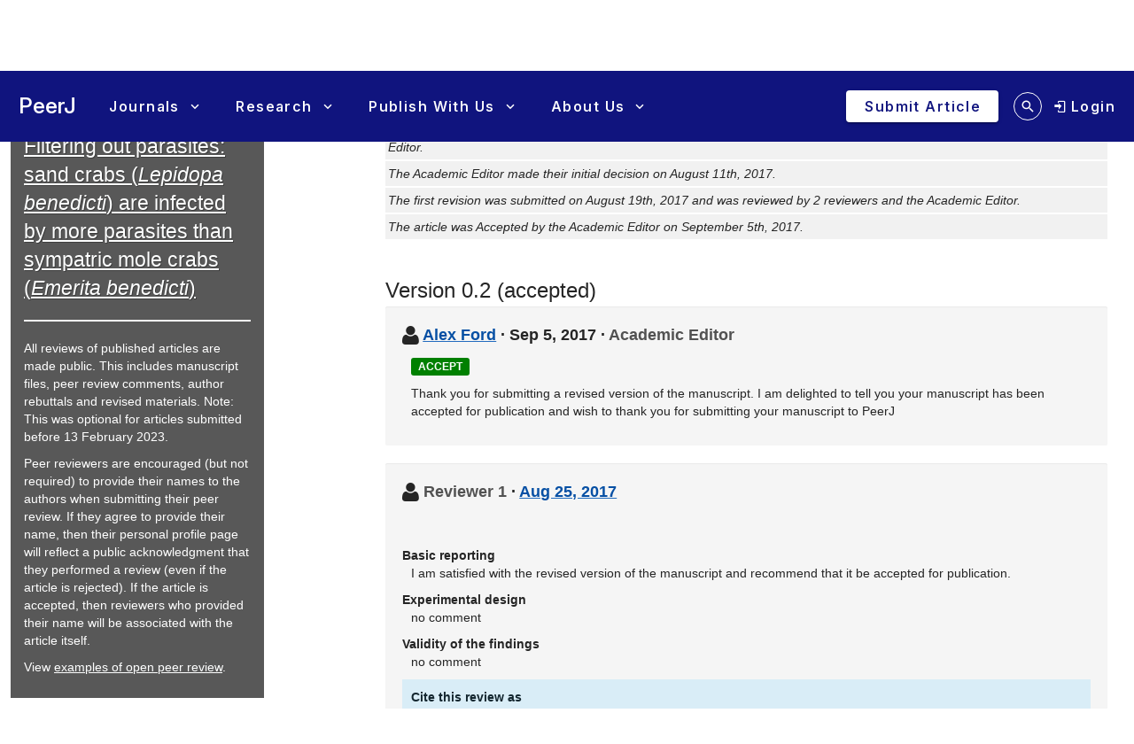

--- FILE ---
content_type: text/html; charset=UTF-8
request_url: https://peerj.com/articles/3852/reviews/
body_size: 10519
content:
<!DOCTYPE html>
<html lang="en">
<head>
    <meta charset="utf-8">
    
    <title>Review History for Filtering out parasites: sand crabs (Lepidopa benedicti) are infected by more parasites than sympatric mole crabs (Emerita benedicti) [PeerJ]</title>

        <meta name="description" content="View the review history for Filtering out parasites: sand crabs (Lepidopa benedicti) are infected by more parasites than sympatric mole crabs (Emerita benedicti)">

        <link rel="dns-prefetch" href="https://d2pdyyx74uypu5.cloudfront.net/">
    <link rel="dns-prefetch" href="http://static.peerj.com/">
<link rel="dns-prefetch" href="https://doi.org">

    
    <meta name="viewport" content="width=device-width,initial-scale=1">
    <meta property="fb:app_id" content="534542813234464">

                    <style>
    .legacy-b2-wrap {
        margin: 0;
        font-family: "Helvetica Neue", Helvetica, Arial, sans-serif;
        font-size: 14px;
        line-height: 20px;
        color: #252525;
        /*background-color: #ffffff;*/
        box-sizing: unset;
    }

    .legacy-b2-wrap .activities a.article-title {
        color: #004ba4 !important;
    }

    .legacy-b2-wrap .row {
        margin: unset;
        display: inherit;
    }
</style>
    <link rel="stylesheet" href="/css/01fda25-05d946e.css" media="screen">

<!--[if lt IE 9]>
    <link rel="stylesheet" href="/assets/css/ie8.css" media="screen">
<![endif]-->

<!--[if lt IE 10]>
    <link rel="stylesheet" href="/assets/css/ie9.css" media="screen">
<![endif]-->

    <style media="screen">html, body { height: 100%; }</style>
                <link rel="stylesheet" href="https://cdn.peerj.com/143d140/webpack/321.3965eb58.css"><link rel="stylesheet" href="https://cdn.peerj.com/143d140/webpack/peerj-app.d2a3d47d.css">
    

    <link rel="stylesheet" href="/css/a0c1a2c-78a93c7.css" media="screen">

    <link rel="stylesheet" href="/css/05ef290-263024e.css">
    <script src="/js/f67db00-8264f27.js"></script>
<script src="/assets/js/mixpanel.js" defer></script>

<script src="/assets/js/polyfills/includes.js"></script>
<script src="/assets/js/polyfills/startsWith.js"></script><!--[if lt IE 9]>
<script src="/assets/js/html5shiv.js"></script>

<script src="/assets/js/respond.js"></script>
<script src="/assets/js/selectivizr.js"></script>
<![endif]-->

<!--[if lt IE 8]>
<script src="/assets/js/json2.js"></script>
<![endif]-->

<script>
    var PeerJ = {
        Article: {},
        User: {
            anonymous: true        },
        Publication: {},
        Production: {},
        Event: {},
        Com: {},
        Payment: {},
        Annotation: {},
        Search: {},
        Home: {},
        Subjects: {},
        Advocacy: {},
        Job: {},
        ContentAlert: {},
        Tools: {}
    };
</script>

    
<script>
    var campaign_keywords = ['utm_source', 'utm_medium', 'utm_campaign', 'utm_content', 'utm_term'];
    var kw = '';
    var lastUtms = {};
    var firstUtms = {};
    var allUtms = {};

    function campaignParams() {
        var index;
        for (index = 0; index < campaign_keywords.length; ++index) {
            kw = getQueryParam(document.URL, campaign_keywords[index]);
            if (kw.length) {
                lastUtms[campaign_keywords[index] + '-last'] = kw;
                firstUtms[campaign_keywords[index] + '-first'] = kw;
                allUtms[campaign_keywords[index] + '-all'] = kw;
            }
        }
    }

    function updatePreregCookie(preregCookie, firstUtmKey) {
        var utmVal = firstUtms[firstUtmKey];
        if (utmVal) {
            var existingPreregCampaign = $.cookie(preregCookie);
            var appendPreregCampaign;
            if (!existingPreregCampaign) {
                appendPreregCampaign = utmVal;
            } else {
                appendPreregCampaign = existingPreregCampaign + ',' + utmVal;

            }
            $.cookie(preregCookie, appendPreregCampaign, {expires: 365, path: "/"});
        }
    }

    function getQueryParam(url, param) {
        // Expects a raw URL
        param = param.replace(/[[]/, "\[").replace(/[]]/, "\]");
        var regexS = "[\?&]" + param + "=([^&#]*)",
                regex = new RegExp( regexS ),
                results = regex.exec(url);
        if (results === null || (results && typeof(results[1]) !== 'string' && results[1].length)) {
            return '';
        } else {
            return decodeURIComponent(results[1]).replace(/\W/gi, ' ');
        }
    }

    function articlePageEvent() {
        var articleContainer = $('.publication-jsondata');
        if (articleContainer.length) {
            var data = articleContainer.data('publication-meta');

            // Must be public
            if (data.publicationSubjects.length) {

                var eventName = 'Viewed-article';
                var preprint = data.preprint;
                if (preprint) {
                    eventName = 'Viewed-preprint';
                }

                data['ip-hash'] = '978d8f6eb023ed71aae47627acc2678d';
                mixpanel.track(eventName, data);
            }
        }
    }

    function sectionListViewEvent() {
            }
</script>










    <script>(function(p,u,s,h,x){p.pushpad=p.pushpad||function(){(p.pushpad.q=p.pushpad.q||[]).push(arguments)};h=u.getElementsByTagName('head')[0];x=u.createElement('script');x.async=1;x.src=s;h.appendChild(x);})(window,document,'https://pushpad.xyz/pushpad.js');
            pushpad('init', 5977, {hostname: 'peerj.com'});
    </script>

    <!-- Meta Pixel Code -->
<script>
!function(f,b,e,v,n,t,s)
{if(f.fbq)return;n=f.fbq=function(){n.callMethod?
n.callMethod.apply(n,arguments):n.queue.push(arguments)};
if(!f._fbq)f._fbq=n;n.push=n;n.loaded=!0;n.version='2.0';
n.queue=[];t=b.createElement(e);t.async=!0;
t.src=v;s=b.getElementsByTagName(e)[0];
s.parentNode.insertBefore(t,s)}(window, document,'script',
'https://connect.facebook.net/en_US/fbevents.js');
fbq('init', '237989854235235');
fbq('track', 'PageView');
</script>
<noscript><img height="1" width="1" style="display:none"
src="https://www.facebook.com/tr?id=237989854235235&ev=PageView&noscript=1"
/></noscript>
<!-- End Meta Pixel Code -->    
    <link rel="search" type="application/opensearchdescription+xml" href="https://peerj.com/articles/osd.xml" title="PeerJ">

            <script>
    PeerJ.Com.GoogleTagManager = {
        init: function(){

            var tagManagerAccount = 'GTM-KGDWL2J';

                                        
            (function(w,d,s,l,i){w[l]=w[l]||[];w[l].push({'gtm.start':
                    new Date().getTime(),event:'gtm.js'});var f=d.getElementsByTagName(s)[0],
                j=d.createElement(s),dl=l!='dataLayer'?'&l='+l:'';j.async=true;j.src=
                'https://www.googletagmanager.com/gtm.js?id='+i+dl;f.parentNode.insertBefore(j,f);
            })(window,document,'script','dataLayer',tagManagerAccount);

        }
    }
</script>        


                    
    
    <script>
        // Run through cookieConsent only
        PeerJ.Com.GA = new function() {
            this.disabletracking = function() {
                window['ga-disable-' + 'UA-31208920-1'] = true;
            };

            this.runGA = function() {
                                (function (i, s, o, g, r, a, m) {
                    i['GoogleAnalyticsObject'] = r;
                    i[r] = i[r] || function () {
                        (i[r].q = i[r].q || []).push(arguments)
                    }, i[r].l = 1 * new Date();
                    a = s.createElement(o),
                        m = s.getElementsByTagName(o)[0];
                    a.async = 1;
                    a.src = g;
                    m.parentNode.insertBefore(a, m)
                })(window, document, 'script', 'https://www.google-analytics.com/analytics.js', 'ga');

                                ga('create', 'UA\u002D31208920\u002D1', 'auto');

                // Removes last octet
                ga('set', 'anonymizeIp', true);

                
                
                                
                                ga('require', 'displayfeatures');

                                ga('send', 'pageview');

                                                window.setTimeout(function () {
                    ga('send', 'event', 'adjusted bounce rate', 'page visit 15 seconds or more');
                }, 15000);
                
                                
                                            }
        };
    </script>
    
    <script src="/js/8548491-475c575.js"></script>        
<link rel="apple-touch-icon" sizes="57x57" href="https://d2pdyyx74uypu5.cloudfront.net/images/favicon/peerj/apple-icon-57x57.png">
<link rel="apple-touch-icon" sizes="60x60" href="https://d2pdyyx74uypu5.cloudfront.net/images/favicon/peerj/apple-icon-60x60.png">
<link rel="apple-touch-icon" sizes="72x72" href="https://d2pdyyx74uypu5.cloudfront.net/images/favicon/peerj/apple-icon-72x72.png">
<link rel="apple-touch-icon" sizes="76x76" href="https://d2pdyyx74uypu5.cloudfront.net/images/favicon/peerj/apple-icon-76x76.png">
<link rel="apple-touch-icon" sizes="114x114" href="https://d2pdyyx74uypu5.cloudfront.net/images/favicon/peerj/apple-icon-114x114.png">
<link rel="apple-touch-icon" sizes="120x120" href="https://d2pdyyx74uypu5.cloudfront.net/images/favicon/peerj/apple-icon-120x120.png">
<link rel="apple-touch-icon" sizes="144x144" href="https://d2pdyyx74uypu5.cloudfront.net/images/favicon/peerj/apple-icon-144x144.png">
<link rel="apple-touch-icon" sizes="152x152" href="https://d2pdyyx74uypu5.cloudfront.net/images/favicon/peerj/apple-icon-152x152.png">
<link rel="apple-touch-icon" sizes="180x180" href="https://d2pdyyx74uypu5.cloudfront.net/images/favicon/peerj/apple-icon-180x180.png">
<link rel="icon" type="image/png" sizes="192x192"  href="https://d2pdyyx74uypu5.cloudfront.net/images/favicon/peerj/android-icon-192x192.png">
<link rel="shortcut icon" href="https://d2pdyyx74uypu5.cloudfront.net/images/favicon/peerj/favicon.ico">
<link rel="icon" type="image/png" sizes="32x32" href="https://d2pdyyx74uypu5.cloudfront.net/images/favicon/peerj/favicon-32x32.png">
<link rel="icon" type="image/png" sizes="96x96" href="https://d2pdyyx74uypu5.cloudfront.net/images/favicon/peerj/favicon-96x96.png">
<link rel="icon" type="image/png" sizes="16x16" href="https://d2pdyyx74uypu5.cloudfront.net/images/favicon/peerj/favicon-16x16.png">
<link rel="manifest" href="https://d2pdyyx74uypu5.cloudfront.net/images/favicon/peerj/manifest.json">
<meta name="msapplication-TileColor" content="#ffffff">
<meta name="msapplication-TileImage" content="https://d2pdyyx74uypu5.cloudfront.net/images/favicon/peerj/ms-icon-144x144.png">
<meta name="msapplication-config" content="https://d2pdyyx74uypu5.cloudfront.net/images/favicon/peerj/browserconfig.xml">
<meta name="theme-color" content="#ffffff">
        <noscript>
        <style type="text/css">
            #wrap {
                display: block;
                padding-left: 0;
                margin-top: 17px;
            }
        </style>
    </noscript>
</head>


<body         class=""
        data-mp="776a79e14e8f05a81ca92536c83f08b4"
        data-mp-debug=""
        data-controllerVars=""
        data-headerVars='null'
        data-symfony-route="publication_reviews"
        data-fixed-width="1440px"
>


<div
        class="legacy-b2-wrap"
        style="background: none"
>
    <div
            id="wrap"
            style="background: none"
                >
        
        
        <div id="nav-pad"></div>

        
        <div id="MainContent"
             class="container">

            <noscript class="js-disabled-warning">
                <div class="alert alert-danger">
                    <i class="icon icon-warning-sign"></i> Javascript is disabled in your browser. Please <a
                            href="https://www.enable-javascript.com" target="_blank">enable Javascript</a> to view
                    PeerJ.
                </div>
            </noscript>

                <div class="row-fluid" itemscope itemtype="http://schema.org/ScholarlyArticle">
    <div class="span3">
        <div class="peerj-general-header-box-container">
             <div class="peerj-general-header-box">
                <h1>Review History<br>
                <a itemprop="url" href="https://peerj.com/articles/3852/"
                    rel="latest-version">Filtering out parasites: sand crabs (<i>Lepidopa benedicti</i>) are infected by more parasites than sympatric mole crabs (<i>Emerita benedicti</i>)</a>
                </h1>
                <hr>
                <div class="help-block">
                    <p>
                        All reviews of published articles are made public. This includes manuscript files, peer review comments, author rebuttals and revised materials. Note: This was optional for articles submitted before 13 February 2023.
                    </p>
                    <p>
                        Peer reviewers are encouraged (but not required) to provide their names to the authors when submitting their peer review. If they agree to provide their name, then their personal profile page will reflect a public acknowledgment that they performed a review (even if the article is rejected). If the article is accepted, then reviewers who provided their name will be associated with the article itself.
                    </p>
                    <p>
                        View <a href="/benefits/review-history-and-peer-review/">examples of open peer review</a>.
                    </p>
                </div>
            </div>
        </div>
    </div>
    <div class="span8 offset1">
        <div id="publication-metadata">
            <meta itemprop="name" content="Filtering out parasites: sand crabs (Lepidopa benedicti) are infected by more parasites than sympatric mole crabs (Emerita benedicti)">
            <meta itemprop="sameAs" content="https://doi.org/10.7717/peerj.3852">
            <meta itemprop="sameAs" content="info:doi/10.7717/peerj.3852">

            <!-- TODO: author URLs? -->
                            <meta itemprop="creator author" content="Zen Faulkes">
                    </div>

        <div class="peer-reviews-header">
            <h2 class="publication-review-history-heading">Summary</h2>

<ul class="unstyled peer-reviews-timeline">
                            <li>
                            The initial submission of this article was received on July 15th, 2017 and was peer-reviewed
                        by
            2 reviewers and             the Academic Editor.
        </li>
                            <li>The Academic Editor made their initial decision on August 11th, 2017.</li>
                                    <li>
                            The first revision was submitted on August 19th, 2017 and was reviewed
                        by
            2 reviewers and             the Academic Editor.
        </li>
                            <li>The article was Accepted by the Academic Editor on September 5th, 2017.</li>
            </ul>

        </div>

                                    


<div class="publication-review-version" id="version-0-2">
    <h2 class="publication-review-history-heading">Version 0.2
        (accepted)</h2>

            <div class="publication-review well publication-decision"
     itemscope itemtype="http://schema.org/Review"
     id="version-0-2-decision">

    <div itemprop="itemReviewed" itemscope
         itemtype="http://schema.org/ScholarlyArticle">
        <meta itemprop="version" content="0.2">
        <meta itemprop="url" content="https://peerj.com/articles/3852/">
    </div>

    <h3>
        <i class="icon-large icon-user" style="vertical-align:baseline"></i>

        
        <span itemprop="creator author" itemscope itemtype="http://schema.org/Person">
            <a href="https://peerj.com/user/8213/" itemprop="url"><span itemprop="name">Alex Ford</span></a>
        </span>

        &middot;

                    <a href="https://peerj.com/articles/3852v0.2/decision/" class="publication-review-permalink"
               itemprop="url" title="Permalink for this decision"
            >
            </a>
            <time class="review-date" itemprop="dateCreated"
                  datetime="2017-09-05"
            >Sep 5, 2017</time>
                &middot;

        <span class="publication-review-editor">Academic Editor</span>
    </h3>

    <div class="publication-editor-decision">
                <span class="label article-recommendation article-recommendation-accept"
                >Accept</span>
    </div>

    <div itemprop="reviewBody">
        <p>Thank you for submitting a revised version of the manuscript. I am delighted to tell you your manuscript has been accepted for publication and wish to thank you for submitting your manuscript to PeerJ</p>
    </div>

    </div>
    
    
    
            
        <div class="publication-review well"
             itemscope itemtype="http://schema.org/Review"
             id="version-0-2-review-1">

            <div itemprop="itemReviewed" itemscope
                 itemtype="http://schema.org/ScholarlyArticle">
                <meta itemprop="version" content="0.2">
                <meta itemprop="url" content="https://peerj.com/articles/3852/">
            </div>

            <h3>
                <i class="icon-large icon-user" style="vertical-align:baseline"></i>

                                    <span class="publication-review-reviewer"
                        itemprop="creator author">Reviewer 1</span>
                
                &middot;

                <a href="/articles/3852v0.2/reviews/1/" class="publication-review-permalink"
                   itemprop="url" title="Permalink for this review"
                    ><time class="review-date" itemprop="dateCreated"
                          datetime="2017-08-25"
                        >Aug 25, 2017</time></a>
            </h3>

            <div itemprop="reviewBody">

                                
                <h4 class="mt-5">Basic reporting</h4>

                <p>I am satisfied with the revised version of the manuscript and recommend that it be accepted for publication.</p>

                <h4>Experimental design</h4>

                <p>no comment</p>

                <h4>Validity of the findings</h4>

                <p>no comment</p>

            </div>

            
                        
            <div class="publication-review-cite">
    <div class="publication-review-cite-intro">Cite this review as</div>

    <div>
        <span class="publication-review-citation"><span>Anonymous Reviewer</span> (<span>2017</span>) <a href="https://peerj.com/articles/3852v0.2/reviews/1/">Peer Review #1 of &quot;Filtering out parasites: sand crabs (Lepidopa benedicti) are infected by more parasites than sympatric mole crabs (Emerita benedicti) (v0.2)&quot;</a>. <i>PeerJ</i></span>
                                <a href="https://doi.org/10.7287/peerj.3852v0.2/reviews/1" itemprop="sameAs">https://doi.org/10.7287/peerj.3852v0.2/reviews/1</a>
            <meta itemprop="sameAs" content="info:doi/10.7287/peerj.3852v0.2/reviews/1">
            </div>
</div>
        </div>
            
        <div class="publication-review well"
             itemscope itemtype="http://schema.org/Review"
             id="version-0-2-review-2">

            <div itemprop="itemReviewed" itemscope
                 itemtype="http://schema.org/ScholarlyArticle">
                <meta itemprop="version" content="0.2">
                <meta itemprop="url" content="https://peerj.com/articles/3852/">
            </div>

            <h3>
                <i class="icon-large icon-user" style="vertical-align:baseline"></i>

                                                                                    <span itemprop="creator author" itemscope itemtype="http://schema.org/Person">
                            <a href="/user/55541/" itemprop="url"
                                ><span itemprop="name">Brian Fredensborg</span></a>
                        </span>
                                    
                &middot;

                <a href="/articles/3852v0.2/reviews/2/" class="publication-review-permalink"
                   itemprop="url" title="Permalink for this review"
                    ><time class="review-date" itemprop="dateCreated"
                          datetime="2017-08-31"
                        >Aug 31, 2017</time></a>
            </h3>

            <div itemprop="reviewBody">

                                
                <h4 class="mt-5">Basic reporting</h4>

                <p>I have no further comments</p>

                <h4>Experimental design</h4>

                <p>No further comments</p>

                <h4>Validity of the findings</h4>

                <p>No further comments</p>

            </div>

            
                        
            <div class="publication-review-cite">
    <div class="publication-review-cite-intro">Cite this review as</div>

    <div>
        <span class="publication-review-citation"><span>Fredensborg B</span> (<span>2017</span>) <a href="https://peerj.com/articles/3852v0.2/reviews/2/">Peer Review #2 of &quot;Filtering out parasites: sand crabs (Lepidopa benedicti) are infected by more parasites than sympatric mole crabs (Emerita benedicti) (v0.2)&quot;</a>. <i>PeerJ</i></span>
                                <a href="https://doi.org/10.7287/peerj.3852v0.2/reviews/2" itemprop="sameAs">https://doi.org/10.7287/peerj.3852v0.2/reviews/2</a>
            <meta itemprop="sameAs" content="info:doi/10.7287/peerj.3852v0.2/reviews/2">
            </div>
</div>
        </div>
    
    
    <div class="publication-review-files">
        <span class="btn-group">
        <a href="https://peerj.com/articles/3852v0.2/submission" class="btn" itemprop="url"><i
            class="icon-large icon-download-alt"></i> Download
            Version 0.2 (PDF)</a>

                                    
                <a href="/articles/3852v0.2/rebuttal" class="btn"><i
                   class="icon-large icon-download-alt"></i> Download author's response letter (v0.2)</a>
                    
                </span>

        <span  class="publication-review-submitted">- submitted
            Aug 19, 2017</span>
    </div>
</div>
                            


<div class="publication-review-version" id="version-0-1">
    <h2 class="publication-review-history-heading">Version 0.1
        (original submission)</h2>

            <div class="publication-review well publication-decision"
     itemscope itemtype="http://schema.org/Review"
     id="version-0-1-decision">

    <div itemprop="itemReviewed" itemscope
         itemtype="http://schema.org/ScholarlyArticle">
        <meta itemprop="version" content="0.1">
        <meta itemprop="url" content="https://peerj.com/articles/3852/">
    </div>

    <h3>
        <i class="icon-large icon-user" style="vertical-align:baseline"></i>

        
        <span itemprop="creator author" itemscope itemtype="http://schema.org/Person">
            <a href="https://peerj.com/user/8213/" itemprop="url"><span itemprop="name">Alex Ford</span></a>
        </span>

        &middot;

                    <a href="https://peerj.com/articles/3852v0.1/decision/" class="publication-review-permalink"
               itemprop="url" title="Permalink for this decision"
            >
            </a>
            <time class="review-date" itemprop="dateCreated"
                  datetime="2017-08-11"
            >Aug 11, 2017</time>
                &middot;

        <span class="publication-review-editor">Academic Editor</span>
    </h3>

    <div class="publication-editor-decision">
                <span class="label article-recommendation article-recommendation-major"
                >Major Revisions</span>
    </div>

    <div itemprop="reviewBody">
        <p>Dear Dr Fawlkes,<br />
<br />
The reviewers have no had time to comment on your manuscript and whilst they found merit in its publication they have also outlined a number of corrections they feel you should address. We look forward to receiving a revised manuscript from you and thank you for submitting your paper to PeerJ.<br />
<br />
[# Staff Note: It is PeerJ policy that additional references suggested during the peer-review process should only be included if the authors are in agreement that they are relevant and useful #]</p>
    </div>

    </div>
    
    
    
            
        <div class="publication-review well"
             itemscope itemtype="http://schema.org/Review"
             id="version-0-1-review-1">

            <div itemprop="itemReviewed" itemscope
                 itemtype="http://schema.org/ScholarlyArticle">
                <meta itemprop="version" content="0.1">
                <meta itemprop="url" content="https://peerj.com/articles/3852/">
            </div>

            <h3>
                <i class="icon-large icon-user" style="vertical-align:baseline"></i>

                                    <span class="publication-review-reviewer"
                        itemprop="creator author">Reviewer 1</span>
                
                &middot;

                <a href="/articles/3852v0.1/reviews/1/" class="publication-review-permalink"
                   itemprop="url" title="Permalink for this review"
                    ><time class="review-date" itemprop="dateCreated"
                          datetime="2017-07-31"
                        >Jul 31, 2017</time></a>
            </h3>

            <div itemprop="reviewBody">

                                
                <h4 class="mt-5">Basic reporting</h4>

                <p>In the first line of the Introduction (L12) – the phrasing is rather awkward and should be changed to read “Parasites can be generalists that infect many different host species, or specialists that only infect a small number or even a single host species.” Additionally, the author should also provide a general reference for this statement, which can be one of the following:<br />
<br />
Poulin, R. (2006). Evolutionary ecology of parasites. 2nd ed. Princeton University Press.<br />
<br />
Schmid Hempel, P., &amp; Schmid-Hempel, P. (2011). Evolutionary parasitology: the integrated study of infections, immunology, ecology, and genetics. Oxford University Press<br />
<br />
Loker, E., &amp; Hofkin, B. (2015). Parasitology: a conceptual approach. Garland Science.<br />
<br />
At L25 poor reasoning was given for why that the unidentified nematode species might be a generalist. There are many non-host manipulating parasites which are specialists that infect only a few or even a single species. This should be modified to provide a better explanation for why the nematode might be a generalist.</p>

                <h4>Experimental design</h4>

                <p>No comment</p>

                <h4>Validity of the findings</h4>

                <p>In the Result section at L100, it would be very helpful for the read to also report the range (minimum – maximum) of parasite intensity. While this could be worked out by looking at Figure 2, this is not as exact as if actual numbers are provided.<br />
<br />
In the Discussion section at L146, the author stated “E. benedicti in this population is usual not only because…” – did they actually meant “unusual”?<br />
<br />
I have a suggestion about regarding the different patterns of cestode and nematode infection in the two crustacean species. Could there be some differences in the behaviour or other aspects of the two species’ ecology which makes one more susceptible or exposed to acquiring the infective stages of the parasites? This is especially worth considering since the unidentified parasitic nematode was absent in E. benedicti, which also infected far less frequently by Polycephalus larvae and in much lower numbers. For example, see:<br />
<br />
Koehler, A. V., Gonchar, A. G., &amp; Poulin, R. (2011). Genetic and environmental determinants of host use in the trematode Maritrema novaezealandensis (Microphallidae). Parasitology, 138(1), 100-106.<br />
<br />
Differences in the body size of the two species may also be a contributing factor to why one species is more heavily (and in the case of the larval nematodes, just one of the species was infected) than the other. For example, see:<br />
<br />
Leung, T. L., &amp; Poulin, R. (2008). Size-dependent pattern of metacercariae accumulation in Macomona liliana: the threshold for infection in a dead-end host. Parasitology research, 104(1), 177-180.</p>

            </div>

                            <h4>Additional comments</h4>

                <p>The findings of this study are interesting and scientifically robust. The analyses used were appropriate and the interpretation of the findings was generally sound, therefore, once the author has made the suggested changes, it should be accepted for publications in PeerJ.</p>
            
                        
            <div class="publication-review-cite">
    <div class="publication-review-cite-intro">Cite this review as</div>

    <div>
        <span class="publication-review-citation"><span>Anonymous Reviewer</span> (<span>2017</span>) <a href="https://peerj.com/articles/3852v0.1/reviews/1/">Peer Review #1 of &quot;Filtering out parasites: sand crabs (Lepidopa benedicti) are infected by more parasites than sympatric mole crabs (Emerita benedicti) (v0.1)&quot;</a>. <i>PeerJ</i></span>
                                <a href="https://doi.org/10.7287/peerj.3852v0.1/reviews/1" itemprop="sameAs">https://doi.org/10.7287/peerj.3852v0.1/reviews/1</a>
            <meta itemprop="sameAs" content="info:doi/10.7287/peerj.3852v0.1/reviews/1">
            </div>
</div>
        </div>
            
        <div class="publication-review well"
             itemscope itemtype="http://schema.org/Review"
             id="version-0-1-review-2">

            <div itemprop="itemReviewed" itemscope
                 itemtype="http://schema.org/ScholarlyArticle">
                <meta itemprop="version" content="0.1">
                <meta itemprop="url" content="https://peerj.com/articles/3852/">
            </div>

            <h3>
                <i class="icon-large icon-user" style="vertical-align:baseline"></i>

                                                                                    <span itemprop="creator author" itemscope itemtype="http://schema.org/Person">
                            <a href="/user/55541/" itemprop="url"
                                ><span itemprop="name">Brian Fredensborg</span></a>
                        </span>
                                    
                &middot;

                <a href="/articles/3852v0.1/reviews/2/" class="publication-review-permalink"
                   itemprop="url" title="Permalink for this review"
                    ><time class="review-date" itemprop="dateCreated"
                          datetime="2017-08-11"
                        >Aug 11, 2017</time></a>
            </h3>

            <div itemprop="reviewBody">

                                
                <h4 class="mt-5">Basic reporting</h4>

                <p>This is a nice little study consisting of two parts. Firstly, parasite abundance was compared between two co-occurring sand crab species. Secondly, behavioral tests were conducted on one of them to investigate whether the cestode Polypocephalus sp. induces behavioral changes, which may indicate parasite induced trophic transmission to the final host. This is of particular interest because the parasite has been linked to behavioral changes in a different crustacean (Carreon et al. 2011), and the behavioral tests on Lepidopa benedicti and the quantification of parasites in that species provide the main story of this paper. <br />
There are some issues related to the comparison of parasite data between the two species, and there are some potential issues related to the interpretations of the behavioral data, which I will address in more detail in the relevant sections of my review below.<br />
1)	The study system is well introduced. However, the concept of PITT deserves to be defined and introduced earlier in the Introduction followed by a general reference. In this case, Lafferty and Shaw, 2013 would be a suitable reference. Moore, 2002 is another good general reference (book).<br />
2)	Line 22-23: I think it is reasonable to assume that species sharing the same habitat are exposed to the same set of parasites. However, there could be many physiological and behavioral reasons why some parasites successfully infect one species and not another species. Therefore, it is a stretch to assume that co-occurring species harbor the same set of parasites. I recommend that you rephrase the sentence accordingly. I think it is important to not produce a too simplistic view of host specificity. Many other factors than the ability to change host behavior could be important. For example, parasites, which have to negotiate a potentially strong immune response are often host specific.<br />
3)	Be clear and consistent in the use of terminology. Parasite intensity refers to the number of parasites in infected hosts only. If uninfected individuals are included (which I believe you do), then use the term parasite abundance, which includes all individuals examined (including uninfected individuals). Refer to Bush et al. 1997 for a more detailed outline of different parasitology terminology.<br />
4)	L. 108-110: This sentence belongs in the Discussion (not part of this study).<br />
Figures<br />
5)	In Figure 3 I believe that the scale bar is incorrect in either A, or in B and C (the size of the parasite is very different between photos). Also in Fig. 3, I would only provide two photos, one from Lepidopa benedicti and one from Emerita benedicti, each of them indicating parasites in tissue by arrows.<br />
6)	Fig. 5. In the Figure legend I suggest that you define the abbreviated term SEG. Sub-esophageal ganglion may not be known to a wider audience.<br />
7) There are quite a few typos/spelling mistakes throughout the manuscript, which need to be addressed (e.g. lines 41, 57, 80, 114, 141, 146, 150, 160, 168, 169).</p>

                <h4>Experimental design</h4>

                <p>1)	The research question states that behaviour would be tested in both species (L. 50-53). However, this was only done for Lepidopa benedicti. Rephrase the statement accordingly.  <br />
2)	It is problematic that you compare nematode data collected at different times between the two sand crab species. This is simply not meaningful in many cases since parasite abundance may vary greatly both spatially (within even a few meters) and temporally.  My recommendation is that you remove data on the unidentified nematode (Fig. 2). You can mention in the Results section that you did not find the nematode in Emerita in this study, and then refer to the previously published study reporting nematode infections in Lepidopa (Joseph and Faulkes 2014) as long as you do not directly compare the two findings.<br />
3)	The methods are not explained in sufficient detail for replication. For example, how and where specifically were the animals collected? (it only says that they were collected). Also, how were Emerita dissected to examine for the presence of nematodes?<br />
4)	L. 70-72: A minor comment, but behavior alterations may not necessarily be intensity-dependent. Therefore, presence/absence of a parasite may still provide an indication of if a parasite may change host behaviour.</p>

                <h4>Validity of the findings</h4>

                <p>1)	My main concern regarding the interpretation of your results is that the effect of crab size on behavior was not investigated. You report that crab size was significantly and positively related to the number of Polypocephalus per individual (Fig. 4). That could also mean that the negative relationship between the number of Polypocephalus and digging time observed (Fig. 6+7) was influenced by the effect of crab size. Maybe you can use crab size as a co-variate in your analyses to correct for the potential confounding effect of size.<br />
2)	You use parametric tests to test the relationship btw size and parasite numbers, and digging time and parasite numbers. To me it looks like your data violate the assumptions of homogeneity of variance in parasite numbers (y values) across x values (size). It is clear that variance in parasite numbers increase with increasing size of the sand crabs. I therefore suggest using a Spearman rank test instead of a Pearson correlation or Linear regression analysis. You may also be able to transform your data so that you can still use a parametric test (especially if you want to include size as a covariate).<br />
3)	I wonder if you measured the dimensions of the larval Polypocephalus in any of the two host species or in white shrimp? Molecular techniques are necessary to determine the identity of Polypocephalus collected from different hosts, but morphological measurements may indicate obvious differences. <br />
4)	Along the lines of the point above, I think you should mention that white shrimp generally occupy a different habitat from sand crabs (sea grass beds as juveniles and deeper waters as adults in contrast to the swash zone of sandy beaches), which may suggest that we are dealing with a different species of Polypocephalus.</p>

            </div>

            
                        
            <div class="publication-review-cite">
    <div class="publication-review-cite-intro">Cite this review as</div>

    <div>
        <span class="publication-review-citation"><span>Fredensborg B</span> (<span>2017</span>) <a href="https://peerj.com/articles/3852v0.1/reviews/2/">Peer Review #2 of &quot;Filtering out parasites: sand crabs (Lepidopa benedicti) are infected by more parasites than sympatric mole crabs (Emerita benedicti) (v0.1)&quot;</a>. <i>PeerJ</i></span>
                                <a href="https://doi.org/10.7287/peerj.3852v0.1/reviews/2" itemprop="sameAs">https://doi.org/10.7287/peerj.3852v0.1/reviews/2</a>
            <meta itemprop="sameAs" content="info:doi/10.7287/peerj.3852v0.1/reviews/2">
            </div>
</div>
        </div>
    
    
    <div class="publication-review-files">
        <span class="btn-group">
        <a href="https://peerj.com/articles/3852v0.1/submission" class="btn" itemprop="url"><i
            class="icon-large icon-download-alt"></i> Download
            Original Submission (PDF)</a>

        
                </span>

        <span  class="publication-review-submitted">- submitted
            Jul 15, 2017</span>
    </div>
</div>
            
            <p>All text and materials provided via this peer-review history page are made available under a Creative Commons Attribution License, which permits unrestricted use, distribution, and reproduction in any medium, provided the original author and source are credited.</p>
            </div>
</div>

        </div>

        
                <div id="push"></div>

    </div>
</div>
        <div id="vue-peerj-core-app"
     data-betaTesting="1"
     data-isDarkTheme="false"
     data-mercure="https://sse.peerj.com/.well-known/mercure"
     data-userRoleData="{&quot;isAdmin&quot;:false,&quot;isStaff&quot;:false,&quot;isAimsAdmin&quot;:false,&quot;_roles&quot;:[],&quot;_me&quot;:[]}"
     data-api="https://peerj.com/api/v2"
     data-imagePrefix="https://d2pdyyx74uypu5.cloudfront.net/"
     data-groupFilesPrefix="https://group-files.peerj.com/"
     data-groupFilesRoot=""
     data-userImagePrefix="https://s3.amazonaws.com/peerj_prod_upload/images/profile"
     data-articleBasePrefix="https://dfzljdn9uc3pi.cloudfront.net/"
     data-recaptchaKey="6LcklyQUAAAAAGWmGpOk76ha4H0b229a5GSVahJr"
>
</div>
            <header id="header-skeleton" class="px-sm text-left shadow-sm v-sheet theme--light v-toolbar v-toolbar--flat v-app-bar v-app-bar--fixed" data-booted="true" style="height: 75px; margin-top: 0px; transform: translateY(0px); left: 0px; right: 0px; background: #fff; color: #FFF"><div class="v-toolbar__content" style="height: 75px;"><button type="button" class="v-app-bar__nav-icon v-btn v-btn--icon v-btn--round theme--light v-size--default" aria-label="Search"><span class="v-btn__content"><i aria-hidden="true" aria-haspopup="true" aria-expanded="false" class="v-icon notranslate mdi mdi-view-dashboard theme--light" style="color: #FFF"></i><span class="v-tooltip"></span></span></button>

            <div class="d-flex"><div>   </div></div></div></header>









<div id="alerts" class="legacy-b2-wrap" data-async-alerts="/alerts/"></div>

            <script src="/js/8d39319-582a9a0.js"></script>
            <script src="/js/05779bd-a411a7a.js"></script>
        <script src="https://cdn.peerj.com/143d140/webpack/runtime.5e9dbbaa.js"></script><script src="https://cdn.peerj.com/143d140/webpack/196.5a8cf7d8.js"></script><script src="https://cdn.peerj.com/143d140/webpack/321.63b299b7.js"></script><script src="https://cdn.peerj.com/143d140/webpack/peerj-app.d9bc4d3b.js"></script>


    <script src="/js/5d3c493-193ec0b.js"></script>
<div class="legacy-b2-wrap">
    <div id="content-alert-container"></div>
    <div id="toast-container"></div>

        <link rel="dns-prefetch" href="https://d2pdyyx74uypu5.cloudfront.net/">
    <link rel="dns-prefetch" href="http://static.peerj.com/">
<link rel="dns-prefetch" href="https://doi.org">

    
    </div>
</body>
</html>


--- FILE ---
content_type: text/html; charset=UTF-8
request_url: https://peerj.com/alerts/
body_size: -177
content:
    
    <div id="instit-alert" class="well peerj-paper-well peerj-announcement-fixed">
        <i class="icon-remove peerj-announce-close"></i>
        <h2></h2>
        Your institution may have Open Access funds available for qualifying authors. <a
        id="instit-href" class="open" href=""
        >See if you qualify <i class="icon-share-alt"></i></a>
    </div>

    <div id="qa-announce-alert" class="well peerj-paper-well peerj-announcement-fixed">
        <i class="icon-remove peerj-announce-close"></i>
        <h2 class="slim">Publish for <strong>free</strong></h2>
        Comment on Articles or Preprints and we'll waive your author fee<br> <strong><a 
        class="open" href="https://peerj.com/blog/post/89045427878/interact-with-our-articles-publish-your-own-for-free" target="_blank"
        >Learn more</a></strong>
    </div>

    <div id="submit-announce-alert" class="well peerj-paper-well peerj-announcement-fixed">
        <i class="icon-remove peerj-announce-close"></i>
        <h2 class="slim"><span class="icon-beaker"></span> Five new journals in <strong>Chemistry</strong></h2>
        <span class="lead-readability">Free to publish • Peer-reviewed • From PeerJ</span><br> <strong><a
        class="open" href="/chemistry/"
        >Find out more</a></strong>
    </div>


--- FILE ---
content_type: text/css
request_url: https://cdn.peerj.com/143d140/webpack/peerj-app.d2a3d47d.css
body_size: 80428
content:
@charset "UTF-8";@import url(https://fonts.googleapis.com/css2?family=Inter:ital,opsz,wght@0,14..32,100..900;1,14..32,100..900&display=swap);@font-face{font-family:Material Design Icons;src:url(https://cdn.peerj.com/143d140/webpack/fonts/materialdesignicons-webfont.04f70e62.eot);src:url(https://cdn.peerj.com/143d140/webpack/fonts/materialdesignicons-webfont.04f70e62.eot) format("embedded-opentype"),url(https://cdn.peerj.com/143d140/webpack/fonts/materialdesignicons-webfont.bc2c1f6a.woff2) format("woff2"),url(https://cdn.peerj.com/143d140/webpack/fonts/materialdesignicons-webfont.7f746f23.woff) format("woff"),url(https://cdn.peerj.com/143d140/webpack/fonts/materialdesignicons-webfont.a7629910.ttf) format("truetype");font-weight:400;font-style:normal}.mdi-set,.mdi:before{display:inline-block;font:normal normal normal 24px/1 Material Design Icons;font-size:inherit;text-rendering:auto;line-height:inherit;-webkit-font-smoothing:antialiased;-moz-osx-font-smoothing:grayscale}.mdi-ab-testing:before{content:"󰇉"}.mdi-abjad-arabic:before{content:"󱌨"}.mdi-abjad-hebrew:before{content:"󱌩"}.mdi-abugida-devanagari:before{content:"󱌪"}.mdi-abugida-thai:before{content:"󱌫"}.mdi-access-point:before{content:"󰀃"}.mdi-access-point-network:before{content:"󰀂"}.mdi-access-point-network-off:before{content:"󰯡"}.mdi-account:before{content:"󰀄"}.mdi-account-alert:before{content:"󰀅"}.mdi-account-alert-outline:before{content:"󰭐"}.mdi-account-arrow-left:before{content:"󰭑"}.mdi-account-arrow-left-outline:before{content:"󰭒"}.mdi-account-arrow-right:before{content:"󰭓"}.mdi-account-arrow-right-outline:before{content:"󰭔"}.mdi-account-box:before{content:"󰀆"}.mdi-account-box-multiple:before{content:"󰤴"}.mdi-account-box-multiple-outline:before{content:"󱀊"}.mdi-account-box-outline:before{content:"󰀇"}.mdi-account-cancel:before{content:"󱋟"}.mdi-account-cancel-outline:before{content:"󱋠"}.mdi-account-cash:before{content:"󱂗"}.mdi-account-cash-outline:before{content:"󱂘"}.mdi-account-check:before{content:"󰀈"}.mdi-account-check-outline:before{content:"󰯢"}.mdi-account-child:before{content:"󰪉"}.mdi-account-child-circle:before{content:"󰪊"}.mdi-account-child-outline:before{content:"󱃈"}.mdi-account-circle:before{content:"󰀉"}.mdi-account-circle-outline:before{content:"󰭕"}.mdi-account-clock:before{content:"󰭖"}.mdi-account-clock-outline:before{content:"󰭗"}.mdi-account-cog:before{content:"󱍰"}.mdi-account-cog-outline:before{content:"󱍱"}.mdi-account-convert:before{content:"󰀊"}.mdi-account-convert-outline:before{content:"󱌁"}.mdi-account-cowboy-hat:before{content:"󰺛"}.mdi-account-details:before{content:"󰘱"}.mdi-account-details-outline:before{content:"󱍲"}.mdi-account-edit:before{content:"󰚼"}.mdi-account-edit-outline:before{content:"󰿻"}.mdi-account-group:before{content:"󰡉"}.mdi-account-group-outline:before{content:"󰭘"}.mdi-account-hard-hat:before{content:"󰖵"}.mdi-account-heart:before{content:"󰢙"}.mdi-account-heart-outline:before{content:"󰯣"}.mdi-account-key:before{content:"󰀋"}.mdi-account-key-outline:before{content:"󰯤"}.mdi-account-lock:before{content:"󱅞"}.mdi-account-lock-outline:before{content:"󱅟"}.mdi-account-minus:before{content:"󰀍"}.mdi-account-minus-outline:before{content:"󰫬"}.mdi-account-multiple:before{content:"󰀎"}.mdi-account-multiple-check:before{content:"󰣅"}.mdi-account-multiple-check-outline:before{content:"󱇾"}.mdi-account-multiple-minus:before{content:"󰗓"}.mdi-account-multiple-minus-outline:before{content:"󰯥"}.mdi-account-multiple-outline:before{content:"󰀏"}.mdi-account-multiple-plus:before{content:"󰀐"}.mdi-account-multiple-plus-outline:before{content:"󰠀"}.mdi-account-multiple-remove:before{content:"󱈊"}.mdi-account-multiple-remove-outline:before{content:"󱈋"}.mdi-account-music:before{content:"󰠃"}.mdi-account-music-outline:before{content:"󰳩"}.mdi-account-network:before{content:"󰀑"}.mdi-account-network-outline:before{content:"󰯦"}.mdi-account-off:before{content:"󰀒"}.mdi-account-off-outline:before{content:"󰯧"}.mdi-account-outline:before{content:"󰀓"}.mdi-account-plus:before{content:"󰀔"}.mdi-account-plus-outline:before{content:"󰠁"}.mdi-account-question:before{content:"󰭙"}.mdi-account-question-outline:before{content:"󰭚"}.mdi-account-remove:before{content:"󰀕"}.mdi-account-remove-outline:before{content:"󰫭"}.mdi-account-search:before{content:"󰀖"}.mdi-account-search-outline:before{content:"󰤵"}.mdi-account-settings:before{content:"󰘰"}.mdi-account-settings-outline:before{content:"󱃉"}.mdi-account-star:before{content:"󰀗"}.mdi-account-star-outline:before{content:"󰯨"}.mdi-account-supervisor:before{content:"󰪋"}.mdi-account-supervisor-circle:before{content:"󰪌"}.mdi-account-supervisor-outline:before{content:"󱄭"}.mdi-account-switch:before{content:"󰀙"}.mdi-account-switch-outline:before{content:"󰓋"}.mdi-account-tie:before{content:"󰳣"}.mdi-account-tie-outline:before{content:"󱃊"}.mdi-account-tie-voice:before{content:"󱌈"}.mdi-account-tie-voice-off:before{content:"󱌊"}.mdi-account-tie-voice-off-outline:before{content:"󱌋"}.mdi-account-tie-voice-outline:before{content:"󱌉"}.mdi-account-voice:before{content:"󰗋"}.mdi-adjust:before{content:"󰀚"}.mdi-adobe:before{content:"󰤶"}.mdi-adobe-acrobat:before{content:"󰾝"}.mdi-air-conditioner:before{content:"󰀛"}.mdi-air-filter:before{content:"󰵃"}.mdi-air-horn:before{content:"󰶬"}.mdi-air-humidifier:before{content:"󱂙"}.mdi-air-humidifier-off:before{content:"󱑦"}.mdi-air-purifier:before{content:"󰵄"}.mdi-airbag:before{content:"󰯩"}.mdi-airballoon:before{content:"󰀜"}.mdi-airballoon-outline:before{content:"󱀋"}.mdi-airplane:before{content:"󰀝"}.mdi-airplane-landing:before{content:"󰗔"}.mdi-airplane-off:before{content:"󰀞"}.mdi-airplane-takeoff:before{content:"󰗕"}.mdi-airport:before{content:"󰡋"}.mdi-alarm:before{content:"󰀠"}.mdi-alarm-bell:before{content:"󰞎"}.mdi-alarm-check:before{content:"󰀡"}.mdi-alarm-light:before{content:"󰞏"}.mdi-alarm-light-outline:before{content:"󰯪"}.mdi-alarm-multiple:before{content:"󰀢"}.mdi-alarm-note:before{content:"󰹱"}.mdi-alarm-note-off:before{content:"󰹲"}.mdi-alarm-off:before{content:"󰀣"}.mdi-alarm-plus:before{content:"󰀤"}.mdi-alarm-snooze:before{content:"󰚎"}.mdi-album:before{content:"󰀥"}.mdi-alert:before{content:"󰀦"}.mdi-alert-box:before{content:"󰀧"}.mdi-alert-box-outline:before{content:"󰳤"}.mdi-alert-circle:before{content:"󰀨"}.mdi-alert-circle-check:before{content:"󱇭"}.mdi-alert-circle-check-outline:before{content:"󱇮"}.mdi-alert-circle-outline:before{content:"󰗖"}.mdi-alert-decagram:before{content:"󰚽"}.mdi-alert-decagram-outline:before{content:"󰳥"}.mdi-alert-minus:before{content:"󱒻"}.mdi-alert-minus-outline:before{content:"󱒾"}.mdi-alert-octagon:before{content:"󰀩"}.mdi-alert-octagon-outline:before{content:"󰳦"}.mdi-alert-octagram:before{content:"󰝧"}.mdi-alert-octagram-outline:before{content:"󰳧"}.mdi-alert-outline:before{content:"󰀪"}.mdi-alert-plus:before{content:"󱒺"}.mdi-alert-plus-outline:before{content:"󱒽"}.mdi-alert-remove:before{content:"󱒼"}.mdi-alert-remove-outline:before{content:"󱒿"}.mdi-alert-rhombus:before{content:"󱇎"}.mdi-alert-rhombus-outline:before{content:"󱇏"}.mdi-alien:before{content:"󰢚"}.mdi-alien-outline:before{content:"󱃋"}.mdi-align-horizontal-center:before{content:"󱇃"}.mdi-align-horizontal-left:before{content:"󱇂"}.mdi-align-horizontal-right:before{content:"󱇄"}.mdi-align-vertical-bottom:before{content:"󱇅"}.mdi-align-vertical-center:before{content:"󱇆"}.mdi-align-vertical-top:before{content:"󱇇"}.mdi-all-inclusive:before{content:"󰚾"}.mdi-allergy:before{content:"󱉘"}.mdi-alpha:before{content:"󰀫"}.mdi-alpha-a:before{content:"󰫮"}.mdi-alpha-a-box:before{content:"󰬈"}.mdi-alpha-a-box-outline:before{content:"󰯫"}.mdi-alpha-a-circle:before{content:"󰯬"}.mdi-alpha-a-circle-outline:before{content:"󰯭"}.mdi-alpha-b:before{content:"󰫯"}.mdi-alpha-b-box:before{content:"󰬉"}.mdi-alpha-b-box-outline:before{content:"󰯮"}.mdi-alpha-b-circle:before{content:"󰯯"}.mdi-alpha-b-circle-outline:before{content:"󰯰"}.mdi-alpha-c:before{content:"󰫰"}.mdi-alpha-c-box:before{content:"󰬊"}.mdi-alpha-c-box-outline:before{content:"󰯱"}.mdi-alpha-c-circle:before{content:"󰯲"}.mdi-alpha-c-circle-outline:before{content:"󰯳"}.mdi-alpha-d:before{content:"󰫱"}.mdi-alpha-d-box:before{content:"󰬋"}.mdi-alpha-d-box-outline:before{content:"󰯴"}.mdi-alpha-d-circle:before{content:"󰯵"}.mdi-alpha-d-circle-outline:before{content:"󰯶"}.mdi-alpha-e:before{content:"󰫲"}.mdi-alpha-e-box:before{content:"󰬌"}.mdi-alpha-e-box-outline:before{content:"󰯷"}.mdi-alpha-e-circle:before{content:"󰯸"}.mdi-alpha-e-circle-outline:before{content:"󰯹"}.mdi-alpha-f:before{content:"󰫳"}.mdi-alpha-f-box:before{content:"󰬍"}.mdi-alpha-f-box-outline:before{content:"󰯺"}.mdi-alpha-f-circle:before{content:"󰯻"}.mdi-alpha-f-circle-outline:before{content:"󰯼"}.mdi-alpha-g:before{content:"󰫴"}.mdi-alpha-g-box:before{content:"󰬎"}.mdi-alpha-g-box-outline:before{content:"󰯽"}.mdi-alpha-g-circle:before{content:"󰯾"}.mdi-alpha-g-circle-outline:before{content:"󰯿"}.mdi-alpha-h:before{content:"󰫵"}.mdi-alpha-h-box:before{content:"󰬏"}.mdi-alpha-h-box-outline:before{content:"󰰀"}.mdi-alpha-h-circle:before{content:"󰰁"}.mdi-alpha-h-circle-outline:before{content:"󰰂"}.mdi-alpha-i:before{content:"󰫶"}.mdi-alpha-i-box:before{content:"󰬐"}.mdi-alpha-i-box-outline:before{content:"󰰃"}.mdi-alpha-i-circle:before{content:"󰰄"}.mdi-alpha-i-circle-outline:before{content:"󰰅"}.mdi-alpha-j:before{content:"󰫷"}.mdi-alpha-j-box:before{content:"󰬑"}.mdi-alpha-j-box-outline:before{content:"󰰆"}.mdi-alpha-j-circle:before{content:"󰰇"}.mdi-alpha-j-circle-outline:before{content:"󰰈"}.mdi-alpha-k:before{content:"󰫸"}.mdi-alpha-k-box:before{content:"󰬒"}.mdi-alpha-k-box-outline:before{content:"󰰉"}.mdi-alpha-k-circle:before{content:"󰰊"}.mdi-alpha-k-circle-outline:before{content:"󰰋"}.mdi-alpha-l:before{content:"󰫹"}.mdi-alpha-l-box:before{content:"󰬓"}.mdi-alpha-l-box-outline:before{content:"󰰌"}.mdi-alpha-l-circle:before{content:"󰰍"}.mdi-alpha-l-circle-outline:before{content:"󰰎"}.mdi-alpha-m:before{content:"󰫺"}.mdi-alpha-m-box:before{content:"󰬔"}.mdi-alpha-m-box-outline:before{content:"󰰏"}.mdi-alpha-m-circle:before{content:"󰰐"}.mdi-alpha-m-circle-outline:before{content:"󰰑"}.mdi-alpha-n:before{content:"󰫻"}.mdi-alpha-n-box:before{content:"󰬕"}.mdi-alpha-n-box-outline:before{content:"󰰒"}.mdi-alpha-n-circle:before{content:"󰰓"}.mdi-alpha-n-circle-outline:before{content:"󰰔"}.mdi-alpha-o:before{content:"󰫼"}.mdi-alpha-o-box:before{content:"󰬖"}.mdi-alpha-o-box-outline:before{content:"󰰕"}.mdi-alpha-o-circle:before{content:"󰰖"}.mdi-alpha-o-circle-outline:before{content:"󰰗"}.mdi-alpha-p:before{content:"󰫽"}.mdi-alpha-p-box:before{content:"󰬗"}.mdi-alpha-p-box-outline:before{content:"󰰘"}.mdi-alpha-p-circle:before{content:"󰰙"}.mdi-alpha-p-circle-outline:before{content:"󰰚"}.mdi-alpha-q:before{content:"󰫾"}.mdi-alpha-q-box:before{content:"󰬘"}.mdi-alpha-q-box-outline:before{content:"󰰛"}.mdi-alpha-q-circle:before{content:"󰰜"}.mdi-alpha-q-circle-outline:before{content:"󰰝"}.mdi-alpha-r:before{content:"󰫿"}.mdi-alpha-r-box:before{content:"󰬙"}.mdi-alpha-r-box-outline:before{content:"󰰞"}.mdi-alpha-r-circle:before{content:"󰰟"}.mdi-alpha-r-circle-outline:before{content:"󰰠"}.mdi-alpha-s:before{content:"󰬀"}.mdi-alpha-s-box:before{content:"󰬚"}.mdi-alpha-s-box-outline:before{content:"󰰡"}.mdi-alpha-s-circle:before{content:"󰰢"}.mdi-alpha-s-circle-outline:before{content:"󰰣"}.mdi-alpha-t:before{content:"󰬁"}.mdi-alpha-t-box:before{content:"󰬛"}.mdi-alpha-t-box-outline:before{content:"󰰤"}.mdi-alpha-t-circle:before{content:"󰰥"}.mdi-alpha-t-circle-outline:before{content:"󰰦"}.mdi-alpha-u:before{content:"󰬂"}.mdi-alpha-u-box:before{content:"󰬜"}.mdi-alpha-u-box-outline:before{content:"󰰧"}.mdi-alpha-u-circle:before{content:"󰰨"}.mdi-alpha-u-circle-outline:before{content:"󰰩"}.mdi-alpha-v:before{content:"󰬃"}.mdi-alpha-v-box:before{content:"󰬝"}.mdi-alpha-v-box-outline:before{content:"󰰪"}.mdi-alpha-v-circle:before{content:"󰰫"}.mdi-alpha-v-circle-outline:before{content:"󰰬"}.mdi-alpha-w:before{content:"󰬄"}.mdi-alpha-w-box:before{content:"󰬞"}.mdi-alpha-w-box-outline:before{content:"󰰭"}.mdi-alpha-w-circle:before{content:"󰰮"}.mdi-alpha-w-circle-outline:before{content:"󰰯"}.mdi-alpha-x:before{content:"󰬅"}.mdi-alpha-x-box:before{content:"󰬟"}.mdi-alpha-x-box-outline:before{content:"󰰰"}.mdi-alpha-x-circle:before{content:"󰰱"}.mdi-alpha-x-circle-outline:before{content:"󰰲"}.mdi-alpha-y:before{content:"󰬆"}.mdi-alpha-y-box:before{content:"󰬠"}.mdi-alpha-y-box-outline:before{content:"󰰳"}.mdi-alpha-y-circle:before{content:"󰰴"}.mdi-alpha-y-circle-outline:before{content:"󰰵"}.mdi-alpha-z:before{content:"󰬇"}.mdi-alpha-z-box:before{content:"󰬡"}.mdi-alpha-z-box-outline:before{content:"󰰶"}.mdi-alpha-z-circle:before{content:"󰰷"}.mdi-alpha-z-circle-outline:before{content:"󰰸"}.mdi-alphabet-aurebesh:before{content:"󱌬"}.mdi-alphabet-cyrillic:before{content:"󱌭"}.mdi-alphabet-greek:before{content:"󱌮"}.mdi-alphabet-latin:before{content:"󱌯"}.mdi-alphabet-piqad:before{content:"󱌰"}.mdi-alphabet-tengwar:before{content:"󱌷"}.mdi-alphabetical:before{content:"󰀬"}.mdi-alphabetical-off:before{content:"󱀌"}.mdi-alphabetical-variant:before{content:"󱀍"}.mdi-alphabetical-variant-off:before{content:"󱀎"}.mdi-altimeter:before{content:"󰗗"}.mdi-amazon:before{content:"󰀭"}.mdi-amazon-alexa:before{content:"󰣆"}.mdi-ambulance:before{content:"󰀯"}.mdi-ammunition:before{content:"󰳨"}.mdi-ampersand:before{content:"󰪍"}.mdi-amplifier:before{content:"󰀰"}.mdi-amplifier-off:before{content:"󱆵"}.mdi-anchor:before{content:"󰀱"}.mdi-android:before{content:"󰀲"}.mdi-android-auto:before{content:"󰪎"}.mdi-android-debug-bridge:before{content:"󰀳"}.mdi-android-messages:before{content:"󰵅"}.mdi-android-studio:before{content:"󰀴"}.mdi-angle-acute:before{content:"󰤷"}.mdi-angle-obtuse:before{content:"󰤸"}.mdi-angle-right:before{content:"󰤹"}.mdi-angular:before{content:"󰚲"}.mdi-angularjs:before{content:"󰚿"}.mdi-animation:before{content:"󰗘"}.mdi-animation-outline:before{content:"󰪏"}.mdi-animation-play:before{content:"󰤺"}.mdi-animation-play-outline:before{content:"󰪐"}.mdi-ansible:before{content:"󱂚"}.mdi-antenna:before{content:"󱄙"}.mdi-anvil:before{content:"󰢛"}.mdi-apache-kafka:before{content:"󱀏"}.mdi-api:before{content:"󱂛"}.mdi-api-off:before{content:"󱉗"}.mdi-apple:before{content:"󰀵"}.mdi-apple-airplay:before{content:"󰀟"}.mdi-apple-finder:before{content:"󰀶"}.mdi-apple-icloud:before{content:"󰀸"}.mdi-apple-ios:before{content:"󰀷"}.mdi-apple-keyboard-caps:before{content:"󰘲"}.mdi-apple-keyboard-command:before{content:"󰘳"}.mdi-apple-keyboard-control:before{content:"󰘴"}.mdi-apple-keyboard-option:before{content:"󰘵"}.mdi-apple-keyboard-shift:before{content:"󰘶"}.mdi-apple-safari:before{content:"󰀹"}.mdi-application:before{content:"󰘔"}.mdi-application-export:before{content:"󰶭"}.mdi-application-import:before{content:"󰶮"}.mdi-approximately-equal:before{content:"󰾞"}.mdi-approximately-equal-box:before{content:"󰾟"}.mdi-apps:before{content:"󰀻"}.mdi-apps-box:before{content:"󰵆"}.mdi-arch:before{content:"󰣇"}.mdi-archive:before{content:"󰀼"}.mdi-archive-arrow-down:before{content:"󱉙"}.mdi-archive-arrow-down-outline:before{content:"󱉚"}.mdi-archive-arrow-up:before{content:"󱉛"}.mdi-archive-arrow-up-outline:before{content:"󱉜"}.mdi-archive-outline:before{content:"󱈎"}.mdi-arm-flex:before{content:"󰿗"}.mdi-arm-flex-outline:before{content:"󰿖"}.mdi-arrange-bring-forward:before{content:"󰀽"}.mdi-arrange-bring-to-front:before{content:"󰀾"}.mdi-arrange-send-backward:before{content:"󰀿"}.mdi-arrange-send-to-back:before{content:"󰁀"}.mdi-arrow-all:before{content:"󰁁"}.mdi-arrow-bottom-left:before{content:"󰁂"}.mdi-arrow-bottom-left-bold-outline:before{content:"󰦷"}.mdi-arrow-bottom-left-thick:before{content:"󰦸"}.mdi-arrow-bottom-right:before{content:"󰁃"}.mdi-arrow-bottom-right-bold-outline:before{content:"󰦹"}.mdi-arrow-bottom-right-thick:before{content:"󰦺"}.mdi-arrow-collapse:before{content:"󰘕"}.mdi-arrow-collapse-all:before{content:"󰁄"}.mdi-arrow-collapse-down:before{content:"󰞒"}.mdi-arrow-collapse-horizontal:before{content:"󰡌"}.mdi-arrow-collapse-left:before{content:"󰞓"}.mdi-arrow-collapse-right:before{content:"󰞔"}.mdi-arrow-collapse-up:before{content:"󰞕"}.mdi-arrow-collapse-vertical:before{content:"󰡍"}.mdi-arrow-decision:before{content:"󰦻"}.mdi-arrow-decision-auto:before{content:"󰦼"}.mdi-arrow-decision-auto-outline:before{content:"󰦽"}.mdi-arrow-decision-outline:before{content:"󰦾"}.mdi-arrow-down:before{content:"󰁅"}.mdi-arrow-down-bold:before{content:"󰜮"}.mdi-arrow-down-bold-box:before{content:"󰜯"}.mdi-arrow-down-bold-box-outline:before{content:"󰜰"}.mdi-arrow-down-bold-circle:before{content:"󰁇"}.mdi-arrow-down-bold-circle-outline:before{content:"󰁈"}.mdi-arrow-down-bold-hexagon-outline:before{content:"󰁉"}.mdi-arrow-down-bold-outline:before{content:"󰦿"}.mdi-arrow-down-box:before{content:"󰛀"}.mdi-arrow-down-circle:before{content:"󰳛"}.mdi-arrow-down-circle-outline:before{content:"󰳜"}.mdi-arrow-down-drop-circle:before{content:"󰁊"}.mdi-arrow-down-drop-circle-outline:before{content:"󰁋"}.mdi-arrow-down-thick:before{content:"󰁆"}.mdi-arrow-expand:before{content:"󰘖"}.mdi-arrow-expand-all:before{content:"󰁌"}.mdi-arrow-expand-down:before{content:"󰞖"}.mdi-arrow-expand-horizontal:before{content:"󰡎"}.mdi-arrow-expand-left:before{content:"󰞗"}.mdi-arrow-expand-right:before{content:"󰞘"}.mdi-arrow-expand-up:before{content:"󰞙"}.mdi-arrow-expand-vertical:before{content:"󰡏"}.mdi-arrow-horizontal-lock:before{content:"󱅛"}.mdi-arrow-left:before{content:"󰁍"}.mdi-arrow-left-bold:before{content:"󰜱"}.mdi-arrow-left-bold-box:before{content:"󰜲"}.mdi-arrow-left-bold-box-outline:before{content:"󰜳"}.mdi-arrow-left-bold-circle:before{content:"󰁏"}.mdi-arrow-left-bold-circle-outline:before{content:"󰁐"}.mdi-arrow-left-bold-hexagon-outline:before{content:"󰁑"}.mdi-arrow-left-bold-outline:before{content:"󰧀"}.mdi-arrow-left-box:before{content:"󰛁"}.mdi-arrow-left-circle:before{content:"󰳝"}.mdi-arrow-left-circle-outline:before{content:"󰳞"}.mdi-arrow-left-drop-circle:before{content:"󰁒"}.mdi-arrow-left-drop-circle-outline:before{content:"󰁓"}.mdi-arrow-left-right:before{content:"󰹳"}.mdi-arrow-left-right-bold:before{content:"󰹴"}.mdi-arrow-left-right-bold-outline:before{content:"󰧁"}.mdi-arrow-left-thick:before{content:"󰁎"}.mdi-arrow-right:before{content:"󰁔"}.mdi-arrow-right-bold:before{content:"󰜴"}.mdi-arrow-right-bold-box:before{content:"󰜵"}.mdi-arrow-right-bold-box-outline:before{content:"󰜶"}.mdi-arrow-right-bold-circle:before{content:"󰁖"}.mdi-arrow-right-bold-circle-outline:before{content:"󰁗"}.mdi-arrow-right-bold-hexagon-outline:before{content:"󰁘"}.mdi-arrow-right-bold-outline:before{content:"󰧂"}.mdi-arrow-right-box:before{content:"󰛂"}.mdi-arrow-right-circle:before{content:"󰳟"}.mdi-arrow-right-circle-outline:before{content:"󰳠"}.mdi-arrow-right-drop-circle:before{content:"󰁙"}.mdi-arrow-right-drop-circle-outline:before{content:"󰁚"}.mdi-arrow-right-thick:before{content:"󰁕"}.mdi-arrow-split-horizontal:before{content:"󰤻"}.mdi-arrow-split-vertical:before{content:"󰤼"}.mdi-arrow-top-left:before{content:"󰁛"}.mdi-arrow-top-left-bold-outline:before{content:"󰧃"}.mdi-arrow-top-left-bottom-right:before{content:"󰹵"}.mdi-arrow-top-left-bottom-right-bold:before{content:"󰹶"}.mdi-arrow-top-left-thick:before{content:"󰧄"}.mdi-arrow-top-right:before{content:"󰁜"}.mdi-arrow-top-right-bold-outline:before{content:"󰧅"}.mdi-arrow-top-right-bottom-left:before{content:"󰹷"}.mdi-arrow-top-right-bottom-left-bold:before{content:"󰹸"}.mdi-arrow-top-right-thick:before{content:"󰧆"}.mdi-arrow-up:before{content:"󰁝"}.mdi-arrow-up-bold:before{content:"󰜷"}.mdi-arrow-up-bold-box:before{content:"󰜸"}.mdi-arrow-up-bold-box-outline:before{content:"󰜹"}.mdi-arrow-up-bold-circle:before{content:"󰁟"}.mdi-arrow-up-bold-circle-outline:before{content:"󰁠"}.mdi-arrow-up-bold-hexagon-outline:before{content:"󰁡"}.mdi-arrow-up-bold-outline:before{content:"󰧇"}.mdi-arrow-up-box:before{content:"󰛃"}.mdi-arrow-up-circle:before{content:"󰳡"}.mdi-arrow-up-circle-outline:before{content:"󰳢"}.mdi-arrow-up-down:before{content:"󰹹"}.mdi-arrow-up-down-bold:before{content:"󰹺"}.mdi-arrow-up-down-bold-outline:before{content:"󰧈"}.mdi-arrow-up-drop-circle:before{content:"󰁢"}.mdi-arrow-up-drop-circle-outline:before{content:"󰁣"}.mdi-arrow-up-thick:before{content:"󰁞"}.mdi-arrow-vertical-lock:before{content:"󱅜"}.mdi-artstation:before{content:"󰭛"}.mdi-aspect-ratio:before{content:"󰨤"}.mdi-assistant:before{content:"󰁤"}.mdi-asterisk:before{content:"󰛄"}.mdi-at:before{content:"󰁥"}.mdi-atlassian:before{content:"󰠄"}.mdi-atm:before{content:"󰵇"}.mdi-atom:before{content:"󰝨"}.mdi-atom-variant:before{content:"󰹻"}.mdi-attachment:before{content:"󰁦"}.mdi-audio-video:before{content:"󰤽"}.mdi-audio-video-off:before{content:"󱆶"}.mdi-augmented-reality:before{content:"󰡐"}.mdi-auto-download:before{content:"󱍾"}.mdi-auto-fix:before{content:"󰁨"}.mdi-auto-upload:before{content:"󰁩"}.mdi-autorenew:before{content:"󰁪"}.mdi-av-timer:before{content:"󰁫"}.mdi-aws:before{content:"󰸏"}.mdi-axe:before{content:"󰣈"}.mdi-axis:before{content:"󰵈"}.mdi-axis-arrow:before{content:"󰵉"}.mdi-axis-arrow-info:before{content:"󱐎"}.mdi-axis-arrow-lock:before{content:"󰵊"}.mdi-axis-lock:before{content:"󰵋"}.mdi-axis-x-arrow:before{content:"󰵌"}.mdi-axis-x-arrow-lock:before{content:"󰵍"}.mdi-axis-x-rotate-clockwise:before{content:"󰵎"}.mdi-axis-x-rotate-counterclockwise:before{content:"󰵏"}.mdi-axis-x-y-arrow-lock:before{content:"󰵐"}.mdi-axis-y-arrow:before{content:"󰵑"}.mdi-axis-y-arrow-lock:before{content:"󰵒"}.mdi-axis-y-rotate-clockwise:before{content:"󰵓"}.mdi-axis-y-rotate-counterclockwise:before{content:"󰵔"}.mdi-axis-z-arrow:before{content:"󰵕"}.mdi-axis-z-arrow-lock:before{content:"󰵖"}.mdi-axis-z-rotate-clockwise:before{content:"󰵗"}.mdi-axis-z-rotate-counterclockwise:before{content:"󰵘"}.mdi-babel:before{content:"󰨥"}.mdi-baby:before{content:"󰁬"}.mdi-baby-bottle:before{content:"󰼹"}.mdi-baby-bottle-outline:before{content:"󰼺"}.mdi-baby-buggy:before{content:"󱏠"}.mdi-baby-carriage:before{content:"󰚏"}.mdi-baby-carriage-off:before{content:"󰾠"}.mdi-baby-face:before{content:"󰹼"}.mdi-baby-face-outline:before{content:"󰹽"}.mdi-backburger:before{content:"󰁭"}.mdi-backspace:before{content:"󰁮"}.mdi-backspace-outline:before{content:"󰭜"}.mdi-backspace-reverse:before{content:"󰹾"}.mdi-backspace-reverse-outline:before{content:"󰹿"}.mdi-backup-restore:before{content:"󰁯"}.mdi-bacteria:before{content:"󰻕"}.mdi-bacteria-outline:before{content:"󰻖"}.mdi-badge-account:before{content:"󰶧"}.mdi-badge-account-alert:before{content:"󰶨"}.mdi-badge-account-alert-outline:before{content:"󰶩"}.mdi-badge-account-horizontal:before{content:"󰸍"}.mdi-badge-account-horizontal-outline:before{content:"󰸎"}.mdi-badge-account-outline:before{content:"󰶪"}.mdi-badminton:before{content:"󰡑"}.mdi-bag-carry-on:before{content:"󰼻"}.mdi-bag-carry-on-check:before{content:"󰵥"}.mdi-bag-carry-on-off:before{content:"󰼼"}.mdi-bag-checked:before{content:"󰼽"}.mdi-bag-personal:before{content:"󰸐"}.mdi-bag-personal-off:before{content:"󰸑"}.mdi-bag-personal-off-outline:before{content:"󰸒"}.mdi-bag-personal-outline:before{content:"󰸓"}.mdi-baguette:before{content:"󰼾"}.mdi-balloon:before{content:"󰨦"}.mdi-ballot:before{content:"󰧉"}.mdi-ballot-outline:before{content:"󰧊"}.mdi-ballot-recount:before{content:"󰰹"}.mdi-ballot-recount-outline:before{content:"󰰺"}.mdi-bandage:before{content:"󰶯"}.mdi-bandcamp:before{content:"󰙵"}.mdi-bank:before{content:"󰁰"}.mdi-bank-minus:before{content:"󰶰"}.mdi-bank-outline:before{content:"󰺀"}.mdi-bank-plus:before{content:"󰶱"}.mdi-bank-remove:before{content:"󰶲"}.mdi-bank-transfer:before{content:"󰨧"}.mdi-bank-transfer-in:before{content:"󰨨"}.mdi-bank-transfer-out:before{content:"󰨩"}.mdi-barcode:before{content:"󰁱"}.mdi-barcode-off:before{content:"󱈶"}.mdi-barcode-scan:before{content:"󰁲"}.mdi-barley:before{content:"󰁳"}.mdi-barley-off:before{content:"󰭝"}.mdi-barn:before{content:"󰭞"}.mdi-barrel:before{content:"󰁴"}.mdi-baseball:before{content:"󰡒"}.mdi-baseball-bat:before{content:"󰡓"}.mdi-bash:before{content:"󱆃"}.mdi-basket:before{content:"󰁶"}.mdi-basket-fill:before{content:"󰁷"}.mdi-basket-outline:before{content:"󱆁"}.mdi-basket-unfill:before{content:"󰁸"}.mdi-basketball:before{content:"󰠆"}.mdi-basketball-hoop:before{content:"󰰻"}.mdi-basketball-hoop-outline:before{content:"󰰼"}.mdi-bat:before{content:"󰭟"}.mdi-battery:before{content:"󰁹"}.mdi-battery-10:before{content:"󰁺"}.mdi-battery-10-bluetooth:before{content:"󰤾"}.mdi-battery-20:before{content:"󰁻"}.mdi-battery-20-bluetooth:before{content:"󰤿"}.mdi-battery-30:before{content:"󰁼"}.mdi-battery-30-bluetooth:before{content:"󰥀"}.mdi-battery-40:before{content:"󰁽"}.mdi-battery-40-bluetooth:before{content:"󰥁"}.mdi-battery-50:before{content:"󰁾"}.mdi-battery-50-bluetooth:before{content:"󰥂"}.mdi-battery-60:before{content:"󰁿"}.mdi-battery-60-bluetooth:before{content:"󰥃"}.mdi-battery-70:before{content:"󰂀"}.mdi-battery-70-bluetooth:before{content:"󰥄"}.mdi-battery-80:before{content:"󰂁"}.mdi-battery-80-bluetooth:before{content:"󰥅"}.mdi-battery-90:before{content:"󰂂"}.mdi-battery-90-bluetooth:before{content:"󰥆"}.mdi-battery-alert:before{content:"󰂃"}.mdi-battery-alert-bluetooth:before{content:"󰥇"}.mdi-battery-alert-variant:before{content:"󱃌"}.mdi-battery-alert-variant-outline:before{content:"󱃍"}.mdi-battery-bluetooth:before{content:"󰥈"}.mdi-battery-bluetooth-variant:before{content:"󰥉"}.mdi-battery-charging:before{content:"󰂄"}.mdi-battery-charging-10:before{content:"󰢜"}.mdi-battery-charging-100:before{content:"󰂅"}.mdi-battery-charging-20:before{content:"󰂆"}.mdi-battery-charging-30:before{content:"󰂇"}.mdi-battery-charging-40:before{content:"󰂈"}.mdi-battery-charging-50:before{content:"󰢝"}.mdi-battery-charging-60:before{content:"󰂉"}.mdi-battery-charging-70:before{content:"󰢞"}.mdi-battery-charging-80:before{content:"󰂊"}.mdi-battery-charging-90:before{content:"󰂋"}.mdi-battery-charging-high:before{content:"󱊦"}.mdi-battery-charging-low:before{content:"󱊤"}.mdi-battery-charging-medium:before{content:"󱊥"}.mdi-battery-charging-outline:before{content:"󰢟"}.mdi-battery-charging-wireless:before{content:"󰠇"}.mdi-battery-charging-wireless-10:before{content:"󰠈"}.mdi-battery-charging-wireless-20:before{content:"󰠉"}.mdi-battery-charging-wireless-30:before{content:"󰠊"}.mdi-battery-charging-wireless-40:before{content:"󰠋"}.mdi-battery-charging-wireless-50:before{content:"󰠌"}.mdi-battery-charging-wireless-60:before{content:"󰠍"}.mdi-battery-charging-wireless-70:before{content:"󰠎"}.mdi-battery-charging-wireless-80:before{content:"󰠏"}.mdi-battery-charging-wireless-90:before{content:"󰠐"}.mdi-battery-charging-wireless-alert:before{content:"󰠑"}.mdi-battery-charging-wireless-outline:before{content:"󰠒"}.mdi-battery-heart:before{content:"󱈏"}.mdi-battery-heart-outline:before{content:"󱈐"}.mdi-battery-heart-variant:before{content:"󱈑"}.mdi-battery-high:before{content:"󱊣"}.mdi-battery-low:before{content:"󱊡"}.mdi-battery-medium:before{content:"󱊢"}.mdi-battery-minus:before{content:"󰂌"}.mdi-battery-negative:before{content:"󰂍"}.mdi-battery-off:before{content:"󱉝"}.mdi-battery-off-outline:before{content:"󱉞"}.mdi-battery-outline:before{content:"󰂎"}.mdi-battery-plus:before{content:"󰂏"}.mdi-battery-positive:before{content:"󰂐"}.mdi-battery-unknown:before{content:"󰂑"}.mdi-battery-unknown-bluetooth:before{content:"󰥊"}.mdi-battlenet:before{content:"󰭠"}.mdi-beach:before{content:"󰂒"}.mdi-beaker:before{content:"󰳪"}.mdi-beaker-alert:before{content:"󱈩"}.mdi-beaker-alert-outline:before{content:"󱈪"}.mdi-beaker-check:before{content:"󱈫"}.mdi-beaker-check-outline:before{content:"󱈬"}.mdi-beaker-minus:before{content:"󱈭"}.mdi-beaker-minus-outline:before{content:"󱈮"}.mdi-beaker-outline:before{content:"󰚐"}.mdi-beaker-plus:before{content:"󱈯"}.mdi-beaker-plus-outline:before{content:"󱈰"}.mdi-beaker-question:before{content:"󱈱"}.mdi-beaker-question-outline:before{content:"󱈲"}.mdi-beaker-remove:before{content:"󱈳"}.mdi-beaker-remove-outline:before{content:"󱈴"}.mdi-bed:before{content:"󰋣"}.mdi-bed-double:before{content:"󰿔"}.mdi-bed-double-outline:before{content:"󰿓"}.mdi-bed-empty:before{content:"󰢠"}.mdi-bed-king:before{content:"󰿒"}.mdi-bed-king-outline:before{content:"󰿑"}.mdi-bed-outline:before{content:"󰂙"}.mdi-bed-queen:before{content:"󰿐"}.mdi-bed-queen-outline:before{content:"󰿛"}.mdi-bed-single:before{content:"󱁭"}.mdi-bed-single-outline:before{content:"󱁮"}.mdi-bee:before{content:"󰾡"}.mdi-bee-flower:before{content:"󰾢"}.mdi-beehive-off-outline:before{content:"󱏭"}.mdi-beehive-outline:before{content:"󱃎"}.mdi-beer:before{content:"󰂘"}.mdi-beer-outline:before{content:"󱌌"}.mdi-bell:before{content:"󰂚"}.mdi-bell-alert:before{content:"󰵙"}.mdi-bell-alert-outline:before{content:"󰺁"}.mdi-bell-cancel:before{content:"󱏧"}.mdi-bell-cancel-outline:before{content:"󱏨"}.mdi-bell-check:before{content:"󱇥"}.mdi-bell-check-outline:before{content:"󱇦"}.mdi-bell-circle:before{content:"󰵚"}.mdi-bell-circle-outline:before{content:"󰵛"}.mdi-bell-minus:before{content:"󱏩"}.mdi-bell-minus-outline:before{content:"󱏪"}.mdi-bell-off:before{content:"󰂛"}.mdi-bell-off-outline:before{content:"󰪑"}.mdi-bell-outline:before{content:"󰂜"}.mdi-bell-plus:before{content:"󰂝"}.mdi-bell-plus-outline:before{content:"󰪒"}.mdi-bell-remove:before{content:"󱏫"}.mdi-bell-remove-outline:before{content:"󱏬"}.mdi-bell-ring:before{content:"󰂞"}.mdi-bell-ring-outline:before{content:"󰂟"}.mdi-bell-sleep:before{content:"󰂠"}.mdi-bell-sleep-outline:before{content:"󰪓"}.mdi-beta:before{content:"󰂡"}.mdi-betamax:before{content:"󰧋"}.mdi-biathlon:before{content:"󰸔"}.mdi-bicycle:before{content:"󱂜"}.mdi-bicycle-basket:before{content:"󱈵"}.mdi-bike:before{content:"󰂣"}.mdi-bike-fast:before{content:"󱄟"}.mdi-billboard:before{content:"󱀐"}.mdi-billiards:before{content:"󰭡"}.mdi-billiards-rack:before{content:"󰭢"}.mdi-binoculars:before{content:"󰂥"}.mdi-bio:before{content:"󰂦"}.mdi-biohazard:before{content:"󰂧"}.mdi-bitbucket:before{content:"󰂨"}.mdi-bitcoin:before{content:"󰠓"}.mdi-black-mesa:before{content:"󰂩"}.mdi-blender:before{content:"󰳫"}.mdi-blender-software:before{content:"󰂫"}.mdi-blinds:before{content:"󰂬"}.mdi-blinds-open:before{content:"󱀑"}.mdi-block-helper:before{content:"󰂭"}.mdi-blogger:before{content:"󰂮"}.mdi-blood-bag:before{content:"󰳬"}.mdi-bluetooth:before{content:"󰂯"}.mdi-bluetooth-audio:before{content:"󰂰"}.mdi-bluetooth-connect:before{content:"󰂱"}.mdi-bluetooth-off:before{content:"󰂲"}.mdi-bluetooth-settings:before{content:"󰂳"}.mdi-bluetooth-transfer:before{content:"󰂴"}.mdi-blur:before{content:"󰂵"}.mdi-blur-linear:before{content:"󰂶"}.mdi-blur-off:before{content:"󰂷"}.mdi-blur-radial:before{content:"󰂸"}.mdi-bolnisi-cross:before{content:"󰳭"}.mdi-bolt:before{content:"󰶳"}.mdi-bomb:before{content:"󰚑"}.mdi-bomb-off:before{content:"󰛅"}.mdi-bone:before{content:"󰂹"}.mdi-book:before{content:"󰂺"}.mdi-book-account:before{content:"󱎭"}.mdi-book-account-outline:before{content:"󱎮"}.mdi-book-alphabet:before{content:"󰘝"}.mdi-book-cross:before{content:"󰂢"}.mdi-book-information-variant:before{content:"󱁯"}.mdi-book-lock:before{content:"󰞚"}.mdi-book-lock-open:before{content:"󰞛"}.mdi-book-minus:before{content:"󰗙"}.mdi-book-minus-multiple:before{content:"󰪔"}.mdi-book-minus-multiple-outline:before{content:"󰤋"}.mdi-book-multiple:before{content:"󰂻"}.mdi-book-multiple-outline:before{content:"󰐶"}.mdi-book-music:before{content:"󰁧"}.mdi-book-open:before{content:"󰂽"}.mdi-book-open-outline:before{content:"󰭣"}.mdi-book-open-page-variant:before{content:"󰗚"}.mdi-book-open-variant:before{content:"󰂾"}.mdi-book-outline:before{content:"󰭤"}.mdi-book-play:before{content:"󰺂"}.mdi-book-play-outline:before{content:"󰺃"}.mdi-book-plus:before{content:"󰗛"}.mdi-book-plus-multiple:before{content:"󰪕"}.mdi-book-plus-multiple-outline:before{content:"󰫞"}.mdi-book-remove:before{content:"󰪗"}.mdi-book-remove-multiple:before{content:"󰪖"}.mdi-book-remove-multiple-outline:before{content:"󰓊"}.mdi-book-search:before{content:"󰺄"}.mdi-book-search-outline:before{content:"󰺅"}.mdi-book-variant:before{content:"󰂿"}.mdi-book-variant-multiple:before{content:"󰂼"}.mdi-bookmark:before{content:"󰃀"}.mdi-bookmark-check:before{content:"󰃁"}.mdi-bookmark-check-outline:before{content:"󱍻"}.mdi-bookmark-minus:before{content:"󰧌"}.mdi-bookmark-minus-outline:before{content:"󰧍"}.mdi-bookmark-multiple:before{content:"󰸕"}.mdi-bookmark-multiple-outline:before{content:"󰸖"}.mdi-bookmark-music:before{content:"󰃂"}.mdi-bookmark-music-outline:before{content:"󱍹"}.mdi-bookmark-off:before{content:"󰧎"}.mdi-bookmark-off-outline:before{content:"󰧏"}.mdi-bookmark-outline:before{content:"󰃃"}.mdi-bookmark-plus:before{content:"󰃅"}.mdi-bookmark-plus-outline:before{content:"󰃄"}.mdi-bookmark-remove:before{content:"󰃆"}.mdi-bookmark-remove-outline:before{content:"󱍺"}.mdi-bookshelf:before{content:"󱉟"}.mdi-boom-gate:before{content:"󰺆"}.mdi-boom-gate-alert:before{content:"󰺇"}.mdi-boom-gate-alert-outline:before{content:"󰺈"}.mdi-boom-gate-down:before{content:"󰺉"}.mdi-boom-gate-down-outline:before{content:"󰺊"}.mdi-boom-gate-outline:before{content:"󰺋"}.mdi-boom-gate-up:before{content:"󰺌"}.mdi-boom-gate-up-outline:before{content:"󰺍"}.mdi-boombox:before{content:"󰗜"}.mdi-boomerang:before{content:"󱃏"}.mdi-bootstrap:before{content:"󰛆"}.mdi-border-all:before{content:"󰃇"}.mdi-border-all-variant:before{content:"󰢡"}.mdi-border-bottom:before{content:"󰃈"}.mdi-border-bottom-variant:before{content:"󰢢"}.mdi-border-color:before{content:"󰃉"}.mdi-border-horizontal:before{content:"󰃊"}.mdi-border-inside:before{content:"󰃋"}.mdi-border-left:before{content:"󰃌"}.mdi-border-left-variant:before{content:"󰢣"}.mdi-border-none:before{content:"󰃍"}.mdi-border-none-variant:before{content:"󰢤"}.mdi-border-outside:before{content:"󰃎"}.mdi-border-right:before{content:"󰃏"}.mdi-border-right-variant:before{content:"󰢥"}.mdi-border-style:before{content:"󰃐"}.mdi-border-top:before{content:"󰃑"}.mdi-border-top-variant:before{content:"󰢦"}.mdi-border-vertical:before{content:"󰃒"}.mdi-bottle-soda:before{content:"󱁰"}.mdi-bottle-soda-classic:before{content:"󱁱"}.mdi-bottle-soda-classic-outline:before{content:"󱍣"}.mdi-bottle-soda-outline:before{content:"󱁲"}.mdi-bottle-tonic:before{content:"󱄮"}.mdi-bottle-tonic-outline:before{content:"󱄯"}.mdi-bottle-tonic-plus:before{content:"󱄰"}.mdi-bottle-tonic-plus-outline:before{content:"󱄱"}.mdi-bottle-tonic-skull:before{content:"󱄲"}.mdi-bottle-tonic-skull-outline:before{content:"󱄳"}.mdi-bottle-wine:before{content:"󰡔"}.mdi-bottle-wine-outline:before{content:"󱌐"}.mdi-bow-tie:before{content:"󰙸"}.mdi-bowl:before{content:"󰊎"}.mdi-bowl-mix:before{content:"󰘗"}.mdi-bowl-mix-outline:before{content:"󰋤"}.mdi-bowl-outline:before{content:"󰊩"}.mdi-bowling:before{content:"󰃓"}.mdi-box:before{content:"󰃔"}.mdi-box-cutter:before{content:"󰃕"}.mdi-box-cutter-off:before{content:"󰭊"}.mdi-box-shadow:before{content:"󰘷"}.mdi-boxing-glove:before{content:"󰭥"}.mdi-braille:before{content:"󰧐"}.mdi-brain:before{content:"󰧑"}.mdi-bread-slice:before{content:"󰳮"}.mdi-bread-slice-outline:before{content:"󰳯"}.mdi-bridge:before{content:"󰘘"}.mdi-briefcase:before{content:"󰃖"}.mdi-briefcase-account:before{content:"󰳰"}.mdi-briefcase-account-outline:before{content:"󰳱"}.mdi-briefcase-check:before{content:"󰃗"}.mdi-briefcase-check-outline:before{content:"󱌞"}.mdi-briefcase-clock:before{content:"󱃐"}.mdi-briefcase-clock-outline:before{content:"󱃑"}.mdi-briefcase-download:before{content:"󰃘"}.mdi-briefcase-download-outline:before{content:"󰰽"}.mdi-briefcase-edit:before{content:"󰪘"}.mdi-briefcase-edit-outline:before{content:"󰰾"}.mdi-briefcase-minus:before{content:"󰨪"}.mdi-briefcase-minus-outline:before{content:"󰰿"}.mdi-briefcase-outline:before{content:"󰠔"}.mdi-briefcase-plus:before{content:"󰨫"}.mdi-briefcase-plus-outline:before{content:"󰱀"}.mdi-briefcase-remove:before{content:"󰨬"}.mdi-briefcase-remove-outline:before{content:"󰱁"}.mdi-briefcase-search:before{content:"󰨭"}.mdi-briefcase-search-outline:before{content:"󰱂"}.mdi-briefcase-upload:before{content:"󰃙"}.mdi-briefcase-upload-outline:before{content:"󰱃"}.mdi-briefcase-variant:before{content:"󱒔"}.mdi-briefcase-variant-outline:before{content:"󱒕"}.mdi-brightness-1:before{content:"󰃚"}.mdi-brightness-2:before{content:"󰃛"}.mdi-brightness-3:before{content:"󰃜"}.mdi-brightness-4:before{content:"󰃝"}.mdi-brightness-5:before{content:"󰃞"}.mdi-brightness-6:before{content:"󰃟"}.mdi-brightness-7:before{content:"󰃠"}.mdi-brightness-auto:before{content:"󰃡"}.mdi-brightness-percent:before{content:"󰳲"}.mdi-broom:before{content:"󰃢"}.mdi-brush:before{content:"󰃣"}.mdi-bucket:before{content:"󱐕"}.mdi-bucket-outline:before{content:"󱐖"}.mdi-buddhism:before{content:"󰥋"}.mdi-buffer:before{content:"󰘙"}.mdi-buffet:before{content:"󰕸"}.mdi-bug:before{content:"󰃤"}.mdi-bug-check:before{content:"󰨮"}.mdi-bug-check-outline:before{content:"󰨯"}.mdi-bug-outline:before{content:"󰨰"}.mdi-bugle:before{content:"󰶴"}.mdi-bulldozer:before{content:"󰬢"}.mdi-bullet:before{content:"󰳳"}.mdi-bulletin-board:before{content:"󰃥"}.mdi-bullhorn:before{content:"󰃦"}.mdi-bullhorn-outline:before{content:"󰬣"}.mdi-bullseye:before{content:"󰗝"}.mdi-bullseye-arrow:before{content:"󰣉"}.mdi-bulma:before{content:"󱋧"}.mdi-bunk-bed:before{content:"󱌂"}.mdi-bunk-bed-outline:before{content:"󰂗"}.mdi-bus:before{content:"󰃧"}.mdi-bus-alert:before{content:"󰪙"}.mdi-bus-articulated-end:before{content:"󰞜"}.mdi-bus-articulated-front:before{content:"󰞝"}.mdi-bus-clock:before{content:"󰣊"}.mdi-bus-double-decker:before{content:"󰞞"}.mdi-bus-marker:before{content:"󱈒"}.mdi-bus-multiple:before{content:"󰼿"}.mdi-bus-school:before{content:"󰞟"}.mdi-bus-side:before{content:"󰞠"}.mdi-bus-stop:before{content:"󱀒"}.mdi-bus-stop-covered:before{content:"󱀓"}.mdi-bus-stop-uncovered:before{content:"󱀔"}.mdi-cable-data:before{content:"󱎔"}.mdi-cached:before{content:"󰃨"}.mdi-cactus:before{content:"󰶵"}.mdi-cake:before{content:"󰃩"}.mdi-cake-layered:before{content:"󰃪"}.mdi-cake-variant:before{content:"󰃫"}.mdi-calculator:before{content:"󰃬"}.mdi-calculator-variant:before{content:"󰪚"}.mdi-calendar:before{content:"󰃭"}.mdi-calendar-account:before{content:"󰻗"}.mdi-calendar-account-outline:before{content:"󰻘"}.mdi-calendar-alert:before{content:"󰨱"}.mdi-calendar-arrow-left:before{content:"󱄴"}.mdi-calendar-arrow-right:before{content:"󱄵"}.mdi-calendar-blank:before{content:"󰃮"}.mdi-calendar-blank-multiple:before{content:"󱁳"}.mdi-calendar-blank-outline:before{content:"󰭦"}.mdi-calendar-check:before{content:"󰃯"}.mdi-calendar-check-outline:before{content:"󰱄"}.mdi-calendar-clock:before{content:"󰃰"}.mdi-calendar-edit:before{content:"󰢧"}.mdi-calendar-export:before{content:"󰬤"}.mdi-calendar-heart:before{content:"󰧒"}.mdi-calendar-import:before{content:"󰬥"}.mdi-calendar-minus:before{content:"󰵜"}.mdi-calendar-month:before{content:"󰸗"}.mdi-calendar-month-outline:before{content:"󰸘"}.mdi-calendar-multiple:before{content:"󰃱"}.mdi-calendar-multiple-check:before{content:"󰃲"}.mdi-calendar-multiselect:before{content:"󰨲"}.mdi-calendar-outline:before{content:"󰭧"}.mdi-calendar-plus:before{content:"󰃳"}.mdi-calendar-question:before{content:"󰚒"}.mdi-calendar-range:before{content:"󰙹"}.mdi-calendar-range-outline:before{content:"󰭨"}.mdi-calendar-refresh:before{content:"󰇡"}.mdi-calendar-refresh-outline:before{content:"󰈃"}.mdi-calendar-remove:before{content:"󰃴"}.mdi-calendar-remove-outline:before{content:"󰱅"}.mdi-calendar-search:before{content:"󰥌"}.mdi-calendar-star:before{content:"󰧓"}.mdi-calendar-sync:before{content:"󰺎"}.mdi-calendar-sync-outline:before{content:"󰺏"}.mdi-calendar-text:before{content:"󰃵"}.mdi-calendar-text-outline:before{content:"󰱆"}.mdi-calendar-today:before{content:"󰃶"}.mdi-calendar-week:before{content:"󰨳"}.mdi-calendar-week-begin:before{content:"󰨴"}.mdi-calendar-weekend:before{content:"󰻙"}.mdi-calendar-weekend-outline:before{content:"󰻚"}.mdi-call-made:before{content:"󰃷"}.mdi-call-merge:before{content:"󰃸"}.mdi-call-missed:before{content:"󰃹"}.mdi-call-received:before{content:"󰃺"}.mdi-call-split:before{content:"󰃻"}.mdi-camcorder:before{content:"󰃼"}.mdi-camcorder-off:before{content:"󰃿"}.mdi-camera:before{content:"󰄀"}.mdi-camera-account:before{content:"󰣋"}.mdi-camera-burst:before{content:"󰚓"}.mdi-camera-control:before{content:"󰭩"}.mdi-camera-enhance:before{content:"󰄁"}.mdi-camera-enhance-outline:before{content:"󰭪"}.mdi-camera-front:before{content:"󰄂"}.mdi-camera-front-variant:before{content:"󰄃"}.mdi-camera-gopro:before{content:"󰞡"}.mdi-camera-image:before{content:"󰣌"}.mdi-camera-iris:before{content:"󰄄"}.mdi-camera-metering-center:before{content:"󰞢"}.mdi-camera-metering-matrix:before{content:"󰞣"}.mdi-camera-metering-partial:before{content:"󰞤"}.mdi-camera-metering-spot:before{content:"󰞥"}.mdi-camera-off:before{content:"󰗟"}.mdi-camera-outline:before{content:"󰵝"}.mdi-camera-party-mode:before{content:"󰄅"}.mdi-camera-plus:before{content:"󰻛"}.mdi-camera-plus-outline:before{content:"󰻜"}.mdi-camera-rear:before{content:"󰄆"}.mdi-camera-rear-variant:before{content:"󰄇"}.mdi-camera-retake:before{content:"󰸙"}.mdi-camera-retake-outline:before{content:"󰸚"}.mdi-camera-switch:before{content:"󰄈"}.mdi-camera-switch-outline:before{content:"󰡊"}.mdi-camera-timer:before{content:"󰄉"}.mdi-camera-wireless:before{content:"󰶶"}.mdi-camera-wireless-outline:before{content:"󰶷"}.mdi-campfire:before{content:"󰻝"}.mdi-cancel:before{content:"󰜺"}.mdi-candle:before{content:"󰗢"}.mdi-candycane:before{content:"󰄊"}.mdi-cannabis:before{content:"󰞦"}.mdi-caps-lock:before{content:"󰪛"}.mdi-car:before{content:"󰄋"}.mdi-car-2-plus:before{content:"󱀕"}.mdi-car-3-plus:before{content:"󱀖"}.mdi-car-arrow-left:before{content:"󱎲"}.mdi-car-arrow-right:before{content:"󱎳"}.mdi-car-back:before{content:"󰸛"}.mdi-car-battery:before{content:"󰄌"}.mdi-car-brake-abs:before{content:"󰱇"}.mdi-car-brake-alert:before{content:"󰱈"}.mdi-car-brake-hold:before{content:"󰵞"}.mdi-car-brake-parking:before{content:"󰵟"}.mdi-car-brake-retarder:before{content:"󱀗"}.mdi-car-child-seat:before{content:"󰾣"}.mdi-car-clutch:before{content:"󱀘"}.mdi-car-cog:before{content:"󱏌"}.mdi-car-connected:before{content:"󰄍"}.mdi-car-convertible:before{content:"󰞧"}.mdi-car-coolant-level:before{content:"󱀙"}.mdi-car-cruise-control:before{content:"󰵠"}.mdi-car-defrost-front:before{content:"󰵡"}.mdi-car-defrost-rear:before{content:"󰵢"}.mdi-car-door:before{content:"󰭫"}.mdi-car-door-lock:before{content:"󱂝"}.mdi-car-electric:before{content:"󰭬"}.mdi-car-esp:before{content:"󰱉"}.mdi-car-estate:before{content:"󰞨"}.mdi-car-hatchback:before{content:"󰞩"}.mdi-car-info:before{content:"󱆾"}.mdi-car-key:before{content:"󰭭"}.mdi-car-light-dimmed:before{content:"󰱊"}.mdi-car-light-fog:before{content:"󰱋"}.mdi-car-light-high:before{content:"󰱌"}.mdi-car-limousine:before{content:"󰣍"}.mdi-car-multiple:before{content:"󰭮"}.mdi-car-off:before{content:"󰸜"}.mdi-car-parking-lights:before{content:"󰵣"}.mdi-car-pickup:before{content:"󰞪"}.mdi-car-seat:before{content:"󰾤"}.mdi-car-seat-cooler:before{content:"󰾥"}.mdi-car-seat-heater:before{content:"󰾦"}.mdi-car-settings:before{content:"󱏍"}.mdi-car-shift-pattern:before{content:"󰽀"}.mdi-car-side:before{content:"󰞫"}.mdi-car-sports:before{content:"󰞬"}.mdi-car-tire-alert:before{content:"󰱍"}.mdi-car-traction-control:before{content:"󰵤"}.mdi-car-turbocharger:before{content:"󱀚"}.mdi-car-wash:before{content:"󰄎"}.mdi-car-windshield:before{content:"󱀛"}.mdi-car-windshield-outline:before{content:"󱀜"}.mdi-carabiner:before{content:"󱓀"}.mdi-caravan:before{content:"󰞭"}.mdi-card:before{content:"󰭯"}.mdi-card-account-details:before{content:"󰗒"}.mdi-card-account-details-outline:before{content:"󰶫"}.mdi-card-account-details-star:before{content:"󰊣"}.mdi-card-account-details-star-outline:before{content:"󰛛"}.mdi-card-account-mail:before{content:"󰆎"}.mdi-card-account-mail-outline:before{content:"󰺘"}.mdi-card-account-phone:before{content:"󰺙"}.mdi-card-account-phone-outline:before{content:"󰺚"}.mdi-card-bulleted:before{content:"󰭰"}.mdi-card-bulleted-off:before{content:"󰭱"}.mdi-card-bulleted-off-outline:before{content:"󰭲"}.mdi-card-bulleted-outline:before{content:"󰭳"}.mdi-card-bulleted-settings:before{content:"󰭴"}.mdi-card-bulleted-settings-outline:before{content:"󰭵"}.mdi-card-outline:before{content:"󰭶"}.mdi-card-plus:before{content:"󱇿"}.mdi-card-plus-outline:before{content:"󱈀"}.mdi-card-search:before{content:"󱁴"}.mdi-card-search-outline:before{content:"󱁵"}.mdi-card-text:before{content:"󰭷"}.mdi-card-text-outline:before{content:"󰭸"}.mdi-cards:before{content:"󰘸"}.mdi-cards-club:before{content:"󰣎"}.mdi-cards-diamond:before{content:"󰣏"}.mdi-cards-diamond-outline:before{content:"󱀝"}.mdi-cards-heart:before{content:"󰣐"}.mdi-cards-outline:before{content:"󰘹"}.mdi-cards-playing-outline:before{content:"󰘺"}.mdi-cards-spade:before{content:"󰣑"}.mdi-cards-variant:before{content:"󰛇"}.mdi-carrot:before{content:"󰄏"}.mdi-cart:before{content:"󰄐"}.mdi-cart-arrow-down:before{content:"󰵦"}.mdi-cart-arrow-right:before{content:"󰱎"}.mdi-cart-arrow-up:before{content:"󰵧"}.mdi-cart-minus:before{content:"󰵨"}.mdi-cart-off:before{content:"󰙫"}.mdi-cart-outline:before{content:"󰄑"}.mdi-cart-plus:before{content:"󰄒"}.mdi-cart-remove:before{content:"󰵩"}.mdi-case-sensitive-alt:before{content:"󰄓"}.mdi-cash:before{content:"󰄔"}.mdi-cash-100:before{content:"󰄕"}.mdi-cash-marker:before{content:"󰶸"}.mdi-cash-minus:before{content:"󱉠"}.mdi-cash-multiple:before{content:"󰄖"}.mdi-cash-plus:before{content:"󱉡"}.mdi-cash-refund:before{content:"󰪜"}.mdi-cash-register:before{content:"󰳴"}.mdi-cash-remove:before{content:"󱉢"}.mdi-cash-usd:before{content:"󱅶"}.mdi-cash-usd-outline:before{content:"󰄗"}.mdi-cassette:before{content:"󰧔"}.mdi-cast:before{content:"󰄘"}.mdi-cast-audio:before{content:"󱀞"}.mdi-cast-connected:before{content:"󰄙"}.mdi-cast-education:before{content:"󰸝"}.mdi-cast-off:before{content:"󰞊"}.mdi-castle:before{content:"󰄚"}.mdi-cat:before{content:"󰄛"}.mdi-cctv:before{content:"󰞮"}.mdi-ceiling-light:before{content:"󰝩"}.mdi-cellphone:before{content:"󰄜"}.mdi-cellphone-android:before{content:"󰄝"}.mdi-cellphone-arrow-down:before{content:"󰧕"}.mdi-cellphone-basic:before{content:"󰄞"}.mdi-cellphone-charging:before{content:"󱎗"}.mdi-cellphone-cog:before{content:"󰥑"}.mdi-cellphone-dock:before{content:"󰄟"}.mdi-cellphone-erase:before{content:"󰥍"}.mdi-cellphone-information:before{content:"󰽁"}.mdi-cellphone-iphone:before{content:"󰄠"}.mdi-cellphone-key:before{content:"󰥎"}.mdi-cellphone-link:before{content:"󰄡"}.mdi-cellphone-link-off:before{content:"󰄢"}.mdi-cellphone-lock:before{content:"󰥏"}.mdi-cellphone-message:before{content:"󰣓"}.mdi-cellphone-message-off:before{content:"󱃒"}.mdi-cellphone-nfc:before{content:"󰺐"}.mdi-cellphone-nfc-off:before{content:"󱋘"}.mdi-cellphone-off:before{content:"󰥐"}.mdi-cellphone-play:before{content:"󱀟"}.mdi-cellphone-screenshot:before{content:"󰨵"}.mdi-cellphone-settings:before{content:"󰄣"}.mdi-cellphone-sound:before{content:"󰥒"}.mdi-cellphone-text:before{content:"󰣒"}.mdi-cellphone-wireless:before{content:"󰠕"}.mdi-celtic-cross:before{content:"󰳵"}.mdi-centos:before{content:"󱄚"}.mdi-certificate:before{content:"󰄤"}.mdi-certificate-outline:before{content:"󱆈"}.mdi-chair-rolling:before{content:"󰽈"}.mdi-chair-school:before{content:"󰄥"}.mdi-charity:before{content:"󰱏"}.mdi-chart-arc:before{content:"󰄦"}.mdi-chart-areaspline:before{content:"󰄧"}.mdi-chart-areaspline-variant:before{content:"󰺑"}.mdi-chart-bar:before{content:"󰄨"}.mdi-chart-bar-stacked:before{content:"󰝪"}.mdi-chart-bell-curve:before{content:"󰱐"}.mdi-chart-bell-curve-cumulative:before{content:"󰾧"}.mdi-chart-bubble:before{content:"󰗣"}.mdi-chart-donut:before{content:"󰞯"}.mdi-chart-donut-variant:before{content:"󰞰"}.mdi-chart-gantt:before{content:"󰙬"}.mdi-chart-histogram:before{content:"󰄩"}.mdi-chart-line:before{content:"󰄪"}.mdi-chart-line-stacked:before{content:"󰝫"}.mdi-chart-line-variant:before{content:"󰞱"}.mdi-chart-multiline:before{content:"󰣔"}.mdi-chart-multiple:before{content:"󱈓"}.mdi-chart-pie:before{content:"󰄫"}.mdi-chart-ppf:before{content:"󱎀"}.mdi-chart-sankey:before{content:"󱇟"}.mdi-chart-sankey-variant:before{content:"󱇠"}.mdi-chart-scatter-plot:before{content:"󰺒"}.mdi-chart-scatter-plot-hexbin:before{content:"󰙭"}.mdi-chart-timeline:before{content:"󰙮"}.mdi-chart-timeline-variant:before{content:"󰺓"}.mdi-chart-tree:before{content:"󰺔"}.mdi-chat:before{content:"󰭹"}.mdi-chat-alert:before{content:"󰭺"}.mdi-chat-alert-outline:before{content:"󱋉"}.mdi-chat-minus:before{content:"󱐐"}.mdi-chat-minus-outline:before{content:"󱐓"}.mdi-chat-outline:before{content:"󰻞"}.mdi-chat-plus:before{content:"󱐏"}.mdi-chat-plus-outline:before{content:"󱐒"}.mdi-chat-processing:before{content:"󰭻"}.mdi-chat-processing-outline:before{content:"󱋊"}.mdi-chat-remove:before{content:"󱐑"}.mdi-chat-remove-outline:before{content:"󱐔"}.mdi-chat-sleep:before{content:"󱋑"}.mdi-chat-sleep-outline:before{content:"󱋒"}.mdi-check:before{content:"󰄬"}.mdi-check-all:before{content:"󰄭"}.mdi-check-bold:before{content:"󰸞"}.mdi-check-box-multiple-outline:before{content:"󰱑"}.mdi-check-box-outline:before{content:"󰱒"}.mdi-check-circle:before{content:"󰗠"}.mdi-check-circle-outline:before{content:"󰗡"}.mdi-check-decagram:before{content:"󰞑"}.mdi-check-network:before{content:"󰱓"}.mdi-check-network-outline:before{content:"󰱔"}.mdi-check-outline:before{content:"󰡕"}.mdi-check-underline:before{content:"󰸟"}.mdi-check-underline-circle:before{content:"󰸠"}.mdi-check-underline-circle-outline:before{content:"󰸡"}.mdi-checkbook:before{content:"󰪝"}.mdi-checkbox-blank:before{content:"󰄮"}.mdi-checkbox-blank-circle:before{content:"󰄯"}.mdi-checkbox-blank-circle-outline:before{content:"󰄰"}.mdi-checkbox-blank-off:before{content:"󱋬"}.mdi-checkbox-blank-off-outline:before{content:"󱋭"}.mdi-checkbox-blank-outline:before{content:"󰄱"}.mdi-checkbox-intermediate:before{content:"󰡖"}.mdi-checkbox-marked:before{content:"󰄲"}.mdi-checkbox-marked-circle:before{content:"󰄳"}.mdi-checkbox-marked-circle-outline:before{content:"󰄴"}.mdi-checkbox-marked-outline:before{content:"󰄵"}.mdi-checkbox-multiple-blank:before{content:"󰄶"}.mdi-checkbox-multiple-blank-circle:before{content:"󰘻"}.mdi-checkbox-multiple-blank-circle-outline:before{content:"󰘼"}.mdi-checkbox-multiple-blank-outline:before{content:"󰄷"}.mdi-checkbox-multiple-marked:before{content:"󰄸"}.mdi-checkbox-multiple-marked-circle:before{content:"󰘽"}.mdi-checkbox-multiple-marked-circle-outline:before{content:"󰘾"}.mdi-checkbox-multiple-marked-outline:before{content:"󰄹"}.mdi-checkerboard:before{content:"󰄺"}.mdi-checkerboard-minus:before{content:"󱈂"}.mdi-checkerboard-plus:before{content:"󱈁"}.mdi-checkerboard-remove:before{content:"󱈃"}.mdi-cheese:before{content:"󱊹"}.mdi-cheese-off:before{content:"󱏮"}.mdi-chef-hat:before{content:"󰭼"}.mdi-chemical-weapon:before{content:"󰄻"}.mdi-chess-bishop:before{content:"󰡜"}.mdi-chess-king:before{content:"󰡗"}.mdi-chess-knight:before{content:"󰡘"}.mdi-chess-pawn:before{content:"󰡙"}.mdi-chess-queen:before{content:"󰡚"}.mdi-chess-rook:before{content:"󰡛"}.mdi-chevron-double-down:before{content:"󰄼"}.mdi-chevron-double-left:before{content:"󰄽"}.mdi-chevron-double-right:before{content:"󰄾"}.mdi-chevron-double-up:before{content:"󰄿"}.mdi-chevron-down:before{content:"󰅀"}.mdi-chevron-down-box:before{content:"󰧖"}.mdi-chevron-down-box-outline:before{content:"󰧗"}.mdi-chevron-down-circle:before{content:"󰬦"}.mdi-chevron-down-circle-outline:before{content:"󰬧"}.mdi-chevron-left:before{content:"󰅁"}.mdi-chevron-left-box:before{content:"󰧘"}.mdi-chevron-left-box-outline:before{content:"󰧙"}.mdi-chevron-left-circle:before{content:"󰬨"}.mdi-chevron-left-circle-outline:before{content:"󰬩"}.mdi-chevron-right:before{content:"󰅂"}.mdi-chevron-right-box:before{content:"󰧚"}.mdi-chevron-right-box-outline:before{content:"󰧛"}.mdi-chevron-right-circle:before{content:"󰬪"}.mdi-chevron-right-circle-outline:before{content:"󰬫"}.mdi-chevron-triple-down:before{content:"󰶹"}.mdi-chevron-triple-left:before{content:"󰶺"}.mdi-chevron-triple-right:before{content:"󰶻"}.mdi-chevron-triple-up:before{content:"󰶼"}.mdi-chevron-up:before{content:"󰅃"}.mdi-chevron-up-box:before{content:"󰧜"}.mdi-chevron-up-box-outline:before{content:"󰧝"}.mdi-chevron-up-circle:before{content:"󰬬"}.mdi-chevron-up-circle-outline:before{content:"󰬭"}.mdi-chili-hot:before{content:"󰞲"}.mdi-chili-medium:before{content:"󰞳"}.mdi-chili-mild:before{content:"󰞴"}.mdi-chili-off:before{content:"󱑧"}.mdi-chip:before{content:"󰘚"}.mdi-christianity:before{content:"󰥓"}.mdi-christianity-outline:before{content:"󰳶"}.mdi-church:before{content:"󰅄"}.mdi-cigar:before{content:"󱆉"}.mdi-cigar-off:before{content:"󱐛"}.mdi-circle:before{content:"󰝥"}.mdi-circle-double:before{content:"󰺕"}.mdi-circle-edit-outline:before{content:"󰣕"}.mdi-circle-expand:before{content:"󰺖"}.mdi-circle-half:before{content:"󱎕"}.mdi-circle-half-full:before{content:"󱎖"}.mdi-circle-medium:before{content:"󰧞"}.mdi-circle-multiple:before{content:"󰬸"}.mdi-circle-multiple-outline:before{content:"󰚕"}.mdi-circle-off-outline:before{content:"󱃓"}.mdi-circle-outline:before{content:"󰝦"}.mdi-circle-slice-1:before{content:"󰪞"}.mdi-circle-slice-2:before{content:"󰪟"}.mdi-circle-slice-3:before{content:"󰪠"}.mdi-circle-slice-4:before{content:"󰪡"}.mdi-circle-slice-5:before{content:"󰪢"}.mdi-circle-slice-6:before{content:"󰪣"}.mdi-circle-slice-7:before{content:"󰪤"}.mdi-circle-slice-8:before{content:"󰪥"}.mdi-circle-small:before{content:"󰧟"}.mdi-circular-saw:before{content:"󰸢"}.mdi-city:before{content:"󰅆"}.mdi-city-variant:before{content:"󰨶"}.mdi-city-variant-outline:before{content:"󰨷"}.mdi-clipboard:before{content:"󰅇"}.mdi-clipboard-account:before{content:"󰅈"}.mdi-clipboard-account-outline:before{content:"󰱕"}.mdi-clipboard-alert:before{content:"󰅉"}.mdi-clipboard-alert-outline:before{content:"󰳷"}.mdi-clipboard-arrow-down:before{content:"󰅊"}.mdi-clipboard-arrow-down-outline:before{content:"󰱖"}.mdi-clipboard-arrow-left:before{content:"󰅋"}.mdi-clipboard-arrow-left-outline:before{content:"󰳸"}.mdi-clipboard-arrow-right:before{content:"󰳹"}.mdi-clipboard-arrow-right-outline:before{content:"󰳺"}.mdi-clipboard-arrow-up:before{content:"󰱗"}.mdi-clipboard-arrow-up-outline:before{content:"󰱘"}.mdi-clipboard-check:before{content:"󰅎"}.mdi-clipboard-check-multiple:before{content:"󱉣"}.mdi-clipboard-check-multiple-outline:before{content:"󱉤"}.mdi-clipboard-check-outline:before{content:"󰢨"}.mdi-clipboard-file:before{content:"󱉥"}.mdi-clipboard-file-outline:before{content:"󱉦"}.mdi-clipboard-flow:before{content:"󰛈"}.mdi-clipboard-flow-outline:before{content:"󱄗"}.mdi-clipboard-list:before{content:"󱃔"}.mdi-clipboard-list-outline:before{content:"󱃕"}.mdi-clipboard-multiple:before{content:"󱉧"}.mdi-clipboard-multiple-outline:before{content:"󱉨"}.mdi-clipboard-outline:before{content:"󰅌"}.mdi-clipboard-play:before{content:"󰱙"}.mdi-clipboard-play-multiple:before{content:"󱉩"}.mdi-clipboard-play-multiple-outline:before{content:"󱉪"}.mdi-clipboard-play-outline:before{content:"󰱚"}.mdi-clipboard-plus:before{content:"󰝑"}.mdi-clipboard-plus-outline:before{content:"󱌟"}.mdi-clipboard-pulse:before{content:"󰡝"}.mdi-clipboard-pulse-outline:before{content:"󰡞"}.mdi-clipboard-text:before{content:"󰅍"}.mdi-clipboard-text-multiple:before{content:"󱉫"}.mdi-clipboard-text-multiple-outline:before{content:"󱉬"}.mdi-clipboard-text-outline:before{content:"󰨸"}.mdi-clipboard-text-play:before{content:"󰱛"}.mdi-clipboard-text-play-outline:before{content:"󰱜"}.mdi-clippy:before{content:"󰅏"}.mdi-clock:before{content:"󰥔"}.mdi-clock-alert:before{content:"󰥕"}.mdi-clock-alert-outline:before{content:"󰗎"}.mdi-clock-check:before{content:"󰾨"}.mdi-clock-check-outline:before{content:"󰾩"}.mdi-clock-digital:before{content:"󰺗"}.mdi-clock-end:before{content:"󰅑"}.mdi-clock-fast:before{content:"󰅒"}.mdi-clock-in:before{content:"󰅓"}.mdi-clock-out:before{content:"󰅔"}.mdi-clock-outline:before{content:"󰅐"}.mdi-clock-start:before{content:"󰅕"}.mdi-clock-time-eight:before{content:"󱑆"}.mdi-clock-time-eight-outline:before{content:"󱑒"}.mdi-clock-time-eleven:before{content:"󱑉"}.mdi-clock-time-eleven-outline:before{content:"󱑕"}.mdi-clock-time-five:before{content:"󱑃"}.mdi-clock-time-five-outline:before{content:"󱑏"}.mdi-clock-time-four:before{content:"󱑂"}.mdi-clock-time-four-outline:before{content:"󱑎"}.mdi-clock-time-nine:before{content:"󱑇"}.mdi-clock-time-nine-outline:before{content:"󱑓"}.mdi-clock-time-one:before{content:"󱐿"}.mdi-clock-time-one-outline:before{content:"󱑋"}.mdi-clock-time-seven:before{content:"󱑅"}.mdi-clock-time-seven-outline:before{content:"󱑑"}.mdi-clock-time-six:before{content:"󱑄"}.mdi-clock-time-six-outline:before{content:"󱑐"}.mdi-clock-time-ten:before{content:"󱑈"}.mdi-clock-time-ten-outline:before{content:"󱑔"}.mdi-clock-time-three:before{content:"󱑁"}.mdi-clock-time-three-outline:before{content:"󱑍"}.mdi-clock-time-twelve:before{content:"󱑊"}.mdi-clock-time-twelve-outline:before{content:"󱑖"}.mdi-clock-time-two:before{content:"󱑀"}.mdi-clock-time-two-outline:before{content:"󱑌"}.mdi-close:before{content:"󰅖"}.mdi-close-box:before{content:"󰅗"}.mdi-close-box-multiple:before{content:"󰱝"}.mdi-close-box-multiple-outline:before{content:"󰱞"}.mdi-close-box-outline:before{content:"󰅘"}.mdi-close-circle:before{content:"󰅙"}.mdi-close-circle-multiple:before{content:"󰘪"}.mdi-close-circle-multiple-outline:before{content:"󰢃"}.mdi-close-circle-outline:before{content:"󰅚"}.mdi-close-network:before{content:"󰅛"}.mdi-close-network-outline:before{content:"󰱟"}.mdi-close-octagon:before{content:"󰅜"}.mdi-close-octagon-outline:before{content:"󰅝"}.mdi-close-outline:before{content:"󰛉"}.mdi-close-thick:before{content:"󱎘"}.mdi-closed-caption:before{content:"󰅞"}.mdi-closed-caption-outline:before{content:"󰶽"}.mdi-cloud:before{content:"󰅟"}.mdi-cloud-alert:before{content:"󰧠"}.mdi-cloud-braces:before{content:"󰞵"}.mdi-cloud-check:before{content:"󰅠"}.mdi-cloud-check-outline:before{content:"󱋌"}.mdi-cloud-circle:before{content:"󰅡"}.mdi-cloud-download:before{content:"󰅢"}.mdi-cloud-download-outline:before{content:"󰭽"}.mdi-cloud-lock:before{content:"󱇱"}.mdi-cloud-lock-outline:before{content:"󱇲"}.mdi-cloud-off-outline:before{content:"󰅤"}.mdi-cloud-outline:before{content:"󰅣"}.mdi-cloud-print:before{content:"󰅥"}.mdi-cloud-print-outline:before{content:"󰅦"}.mdi-cloud-question:before{content:"󰨹"}.mdi-cloud-refresh:before{content:"󰔪"}.mdi-cloud-search:before{content:"󰥖"}.mdi-cloud-search-outline:before{content:"󰥗"}.mdi-cloud-sync:before{content:"󰘿"}.mdi-cloud-sync-outline:before{content:"󱋖"}.mdi-cloud-tags:before{content:"󰞶"}.mdi-cloud-upload:before{content:"󰅧"}.mdi-cloud-upload-outline:before{content:"󰭾"}.mdi-clover:before{content:"󰠖"}.mdi-coach-lamp:before{content:"󱀠"}.mdi-coat-rack:before{content:"󱂞"}.mdi-code-array:before{content:"󰅨"}.mdi-code-braces:before{content:"󰅩"}.mdi-code-braces-box:before{content:"󱃖"}.mdi-code-brackets:before{content:"󰅪"}.mdi-code-equal:before{content:"󰅫"}.mdi-code-greater-than:before{content:"󰅬"}.mdi-code-greater-than-or-equal:before{content:"󰅭"}.mdi-code-json:before{content:"󰘦"}.mdi-code-less-than:before{content:"󰅮"}.mdi-code-less-than-or-equal:before{content:"󰅯"}.mdi-code-not-equal:before{content:"󰅰"}.mdi-code-not-equal-variant:before{content:"󰅱"}.mdi-code-parentheses:before{content:"󰅲"}.mdi-code-parentheses-box:before{content:"󱃗"}.mdi-code-string:before{content:"󰅳"}.mdi-code-tags:before{content:"󰅴"}.mdi-code-tags-check:before{content:"󰚔"}.mdi-codepen:before{content:"󰅵"}.mdi-coffee:before{content:"󰅶"}.mdi-coffee-maker:before{content:"󱂟"}.mdi-coffee-off:before{content:"󰾪"}.mdi-coffee-off-outline:before{content:"󰾫"}.mdi-coffee-outline:before{content:"󰛊"}.mdi-coffee-to-go:before{content:"󰅷"}.mdi-coffee-to-go-outline:before{content:"󱌎"}.mdi-coffin:before{content:"󰭿"}.mdi-cog:before{content:"󰒓"}.mdi-cog-box:before{content:"󰒔"}.mdi-cog-clockwise:before{content:"󱇝"}.mdi-cog-counterclockwise:before{content:"󱇞"}.mdi-cog-off:before{content:"󱏎"}.mdi-cog-off-outline:before{content:"󱏏"}.mdi-cog-outline:before{content:"󰢻"}.mdi-cog-refresh:before{content:"󱑞"}.mdi-cog-refresh-outline:before{content:"󱑟"}.mdi-cog-sync:before{content:"󱑠"}.mdi-cog-sync-outline:before{content:"󱑡"}.mdi-cog-transfer:before{content:"󱁛"}.mdi-cog-transfer-outline:before{content:"󱁜"}.mdi-cogs:before{content:"󰣖"}.mdi-collage:before{content:"󰙀"}.mdi-collapse-all:before{content:"󰪦"}.mdi-collapse-all-outline:before{content:"󰪧"}.mdi-color-helper:before{content:"󰅹"}.mdi-comma:before{content:"󰸣"}.mdi-comma-box:before{content:"󰸫"}.mdi-comma-box-outline:before{content:"󰸤"}.mdi-comma-circle:before{content:"󰸥"}.mdi-comma-circle-outline:before{content:"󰸦"}.mdi-comment:before{content:"󰅺"}.mdi-comment-account:before{content:"󰅻"}.mdi-comment-account-outline:before{content:"󰅼"}.mdi-comment-alert:before{content:"󰅽"}.mdi-comment-alert-outline:before{content:"󰅾"}.mdi-comment-arrow-left:before{content:"󰧡"}.mdi-comment-arrow-left-outline:before{content:"󰧢"}.mdi-comment-arrow-right:before{content:"󰧣"}.mdi-comment-arrow-right-outline:before{content:"󰧤"}.mdi-comment-check:before{content:"󰅿"}.mdi-comment-check-outline:before{content:"󰆀"}.mdi-comment-edit:before{content:"󱆿"}.mdi-comment-edit-outline:before{content:"󱋄"}.mdi-comment-eye:before{content:"󰨺"}.mdi-comment-eye-outline:before{content:"󰨻"}.mdi-comment-multiple:before{content:"󰡟"}.mdi-comment-multiple-outline:before{content:"󰆁"}.mdi-comment-outline:before{content:"󰆂"}.mdi-comment-plus:before{content:"󰧥"}.mdi-comment-plus-outline:before{content:"󰆃"}.mdi-comment-processing:before{content:"󰆄"}.mdi-comment-processing-outline:before{content:"󰆅"}.mdi-comment-question:before{content:"󰠗"}.mdi-comment-question-outline:before{content:"󰆆"}.mdi-comment-quote:before{content:"󱀡"}.mdi-comment-quote-outline:before{content:"󱀢"}.mdi-comment-remove:before{content:"󰗞"}.mdi-comment-remove-outline:before{content:"󰆇"}.mdi-comment-search:before{content:"󰨼"}.mdi-comment-search-outline:before{content:"󰨽"}.mdi-comment-text:before{content:"󰆈"}.mdi-comment-text-multiple:before{content:"󰡠"}.mdi-comment-text-multiple-outline:before{content:"󰡡"}.mdi-comment-text-outline:before{content:"󰆉"}.mdi-compare:before{content:"󰆊"}.mdi-compare-horizontal:before{content:"󱒒"}.mdi-compare-vertical:before{content:"󱒓"}.mdi-compass:before{content:"󰆋"}.mdi-compass-off:before{content:"󰮀"}.mdi-compass-off-outline:before{content:"󰮁"}.mdi-compass-outline:before{content:"󰆌"}.mdi-compass-rose:before{content:"󱎂"}.mdi-concourse-ci:before{content:"󱂠"}.mdi-console:before{content:"󰆍"}.mdi-console-line:before{content:"󰞷"}.mdi-console-network:before{content:"󰢩"}.mdi-console-network-outline:before{content:"󰱠"}.mdi-consolidate:before{content:"󱃘"}.mdi-contactless-payment:before{content:"󰵪"}.mdi-contactless-payment-circle:before{content:"󰌡"}.mdi-contactless-payment-circle-outline:before{content:"󰐈"}.mdi-contacts:before{content:"󰛋"}.mdi-contacts-outline:before{content:"󰖸"}.mdi-contain:before{content:"󰨾"}.mdi-contain-end:before{content:"󰨿"}.mdi-contain-start:before{content:"󰩀"}.mdi-content-copy:before{content:"󰆏"}.mdi-content-cut:before{content:"󰆐"}.mdi-content-duplicate:before{content:"󰆑"}.mdi-content-paste:before{content:"󰆒"}.mdi-content-save:before{content:"󰆓"}.mdi-content-save-alert:before{content:"󰽂"}.mdi-content-save-alert-outline:before{content:"󰽃"}.mdi-content-save-all:before{content:"󰆔"}.mdi-content-save-all-outline:before{content:"󰽄"}.mdi-content-save-cog:before{content:"󱑛"}.mdi-content-save-cog-outline:before{content:"󱑜"}.mdi-content-save-edit:before{content:"󰳻"}.mdi-content-save-edit-outline:before{content:"󰳼"}.mdi-content-save-move:before{content:"󰸧"}.mdi-content-save-move-outline:before{content:"󰸨"}.mdi-content-save-outline:before{content:"󰠘"}.mdi-content-save-settings:before{content:"󰘛"}.mdi-content-save-settings-outline:before{content:"󰬮"}.mdi-contrast:before{content:"󰆕"}.mdi-contrast-box:before{content:"󰆖"}.mdi-contrast-circle:before{content:"󰆗"}.mdi-controller-classic:before{content:"󰮂"}.mdi-controller-classic-outline:before{content:"󰮃"}.mdi-cookie:before{content:"󰆘"}.mdi-coolant-temperature:before{content:"󰏈"}.mdi-copyright:before{content:"󰗦"}.mdi-cordova:before{content:"󰥘"}.mdi-corn:before{content:"󰞸"}.mdi-corn-off:before{content:"󱏯"}.mdi-cosine-wave:before{content:"󱑹"}.mdi-counter:before{content:"󰆙"}.mdi-cow:before{content:"󰆚"}.mdi-cpu-32-bit:before{content:"󰻟"}.mdi-cpu-64-bit:before{content:"󰻠"}.mdi-crane:before{content:"󰡢"}.mdi-creation:before{content:"󰙴"}.mdi-creative-commons:before{content:"󰵫"}.mdi-credit-card:before{content:"󰿯"}.mdi-credit-card-check:before{content:"󱏐"}.mdi-credit-card-check-outline:before{content:"󱏑"}.mdi-credit-card-clock:before{content:"󰻡"}.mdi-credit-card-clock-outline:before{content:"󰻢"}.mdi-credit-card-marker:before{content:"󰚨"}.mdi-credit-card-marker-outline:before{content:"󰶾"}.mdi-credit-card-minus:before{content:"󰾬"}.mdi-credit-card-minus-outline:before{content:"󰾭"}.mdi-credit-card-multiple:before{content:"󰿰"}.mdi-credit-card-multiple-outline:before{content:"󰆜"}.mdi-credit-card-off:before{content:"󰿱"}.mdi-credit-card-off-outline:before{content:"󰗤"}.mdi-credit-card-outline:before{content:"󰆛"}.mdi-credit-card-plus:before{content:"󰿲"}.mdi-credit-card-plus-outline:before{content:"󰙶"}.mdi-credit-card-refund:before{content:"󰿳"}.mdi-credit-card-refund-outline:before{content:"󰪨"}.mdi-credit-card-remove:before{content:"󰾮"}.mdi-credit-card-remove-outline:before{content:"󰾯"}.mdi-credit-card-scan:before{content:"󰿴"}.mdi-credit-card-scan-outline:before{content:"󰆝"}.mdi-credit-card-settings:before{content:"󰿵"}.mdi-credit-card-settings-outline:before{content:"󰣗"}.mdi-credit-card-wireless:before{content:"󰠂"}.mdi-credit-card-wireless-off:before{content:"󰕺"}.mdi-credit-card-wireless-off-outline:before{content:"󰕻"}.mdi-credit-card-wireless-outline:before{content:"󰵬"}.mdi-cricket:before{content:"󰵭"}.mdi-crop:before{content:"󰆞"}.mdi-crop-free:before{content:"󰆟"}.mdi-crop-landscape:before{content:"󰆠"}.mdi-crop-portrait:before{content:"󰆡"}.mdi-crop-rotate:before{content:"󰚖"}.mdi-crop-square:before{content:"󰆢"}.mdi-crosshairs:before{content:"󰆣"}.mdi-crosshairs-gps:before{content:"󰆤"}.mdi-crosshairs-off:before{content:"󰽅"}.mdi-crosshairs-question:before{content:"󱄶"}.mdi-crown:before{content:"󰆥"}.mdi-crown-outline:before{content:"󱇐"}.mdi-cryengine:before{content:"󰥙"}.mdi-crystal-ball:before{content:"󰬯"}.mdi-cube:before{content:"󰆦"}.mdi-cube-off:before{content:"󱐜"}.mdi-cube-off-outline:before{content:"󱐝"}.mdi-cube-outline:before{content:"󰆧"}.mdi-cube-scan:before{content:"󰮄"}.mdi-cube-send:before{content:"󰆨"}.mdi-cube-unfolded:before{content:"󰆩"}.mdi-cup:before{content:"󰆪"}.mdi-cup-off:before{content:"󰗥"}.mdi-cup-off-outline:before{content:"󱍽"}.mdi-cup-outline:before{content:"󱌏"}.mdi-cup-water:before{content:"󰆫"}.mdi-cupboard:before{content:"󰽆"}.mdi-cupboard-outline:before{content:"󰽇"}.mdi-cupcake:before{content:"󰥚"}.mdi-curling:before{content:"󰡣"}.mdi-currency-bdt:before{content:"󰡤"}.mdi-currency-brl:before{content:"󰮅"}.mdi-currency-btc:before{content:"󰆬"}.mdi-currency-cny:before{content:"󰞺"}.mdi-currency-eth:before{content:"󰞻"}.mdi-currency-eur:before{content:"󰆭"}.mdi-currency-eur-off:before{content:"󱌕"}.mdi-currency-gbp:before{content:"󰆮"}.mdi-currency-ils:before{content:"󰱡"}.mdi-currency-inr:before{content:"󰆯"}.mdi-currency-jpy:before{content:"󰞼"}.mdi-currency-krw:before{content:"󰞽"}.mdi-currency-kzt:before{content:"󰡥"}.mdi-currency-ngn:before{content:"󰆰"}.mdi-currency-php:before{content:"󰧦"}.mdi-currency-rial:before{content:"󰺜"}.mdi-currency-rub:before{content:"󰆱"}.mdi-currency-sign:before{content:"󰞾"}.mdi-currency-try:before{content:"󰆲"}.mdi-currency-twd:before{content:"󰞿"}.mdi-currency-usd:before{content:"󰇁"}.mdi-currency-usd-circle:before{content:"󱅫"}.mdi-currency-usd-circle-outline:before{content:"󰅸"}.mdi-currency-usd-off:before{content:"󰙺"}.mdi-current-ac:before{content:"󱒀"}.mdi-current-dc:before{content:"󰥜"}.mdi-cursor-default:before{content:"󰇀"}.mdi-cursor-default-click:before{content:"󰳽"}.mdi-cursor-default-click-outline:before{content:"󰳾"}.mdi-cursor-default-gesture:before{content:"󱄧"}.mdi-cursor-default-gesture-outline:before{content:"󱄨"}.mdi-cursor-default-outline:before{content:"󰆿"}.mdi-cursor-move:before{content:"󰆾"}.mdi-cursor-pointer:before{content:"󰆽"}.mdi-cursor-text:before{content:"󰗧"}.mdi-database:before{content:"󰆼"}.mdi-database-check:before{content:"󰪩"}.mdi-database-edit:before{content:"󰮆"}.mdi-database-export:before{content:"󰥞"}.mdi-database-import:before{content:"󰥝"}.mdi-database-lock:before{content:"󰪪"}.mdi-database-marker:before{content:"󱋶"}.mdi-database-minus:before{content:"󰆻"}.mdi-database-plus:before{content:"󰆺"}.mdi-database-refresh:before{content:"󰗂"}.mdi-database-remove:before{content:"󰴀"}.mdi-database-search:before{content:"󰡦"}.mdi-database-settings:before{content:"󰴁"}.mdi-database-sync:before{content:"󰳿"}.mdi-death-star:before{content:"󰣘"}.mdi-death-star-variant:before{content:"󰣙"}.mdi-deathly-hallows:before{content:"󰮇"}.mdi-debian:before{content:"󰣚"}.mdi-debug-step-into:before{content:"󰆹"}.mdi-debug-step-out:before{content:"󰆸"}.mdi-debug-step-over:before{content:"󰆷"}.mdi-decagram:before{content:"󰝬"}.mdi-decagram-outline:before{content:"󰝭"}.mdi-decimal:before{content:"󱂡"}.mdi-decimal-comma:before{content:"󱂢"}.mdi-decimal-comma-decrease:before{content:"󱂣"}.mdi-decimal-comma-increase:before{content:"󱂤"}.mdi-decimal-decrease:before{content:"󰆶"}.mdi-decimal-increase:before{content:"󰆵"}.mdi-delete:before{content:"󰆴"}.mdi-delete-alert:before{content:"󱂥"}.mdi-delete-alert-outline:before{content:"󱂦"}.mdi-delete-circle:before{content:"󰚃"}.mdi-delete-circle-outline:before{content:"󰮈"}.mdi-delete-empty:before{content:"󰛌"}.mdi-delete-empty-outline:before{content:"󰺝"}.mdi-delete-forever:before{content:"󰗨"}.mdi-delete-forever-outline:before{content:"󰮉"}.mdi-delete-off:before{content:"󱂧"}.mdi-delete-off-outline:before{content:"󱂨"}.mdi-delete-outline:before{content:"󰧧"}.mdi-delete-restore:before{content:"󰠙"}.mdi-delete-sweep:before{content:"󰗩"}.mdi-delete-sweep-outline:before{content:"󰱢"}.mdi-delete-variant:before{content:"󰆳"}.mdi-delta:before{content:"󰇂"}.mdi-desk:before{content:"󱈹"}.mdi-desk-lamp:before{content:"󰥟"}.mdi-deskphone:before{content:"󰇃"}.mdi-desktop-classic:before{content:"󰟀"}.mdi-desktop-mac:before{content:"󰇄"}.mdi-desktop-mac-dashboard:before{content:"󰧨"}.mdi-desktop-tower:before{content:"󰇅"}.mdi-desktop-tower-monitor:before{content:"󰪫"}.mdi-details:before{content:"󰇆"}.mdi-dev-to:before{content:"󰵮"}.mdi-developer-board:before{content:"󰚗"}.mdi-deviantart:before{content:"󰇇"}.mdi-devices:before{content:"󰾰"}.mdi-diabetes:before{content:"󱄦"}.mdi-dialpad:before{content:"󰘜"}.mdi-diameter:before{content:"󰱣"}.mdi-diameter-outline:before{content:"󰱤"}.mdi-diameter-variant:before{content:"󰱥"}.mdi-diamond:before{content:"󰮊"}.mdi-diamond-outline:before{content:"󰮋"}.mdi-diamond-stone:before{content:"󰇈"}.mdi-dice-1:before{content:"󰇊"}.mdi-dice-1-outline:before{content:"󱅊"}.mdi-dice-2:before{content:"󰇋"}.mdi-dice-2-outline:before{content:"󱅋"}.mdi-dice-3:before{content:"󰇌"}.mdi-dice-3-outline:before{content:"󱅌"}.mdi-dice-4:before{content:"󰇍"}.mdi-dice-4-outline:before{content:"󱅍"}.mdi-dice-5:before{content:"󰇎"}.mdi-dice-5-outline:before{content:"󱅎"}.mdi-dice-6:before{content:"󰇏"}.mdi-dice-6-outline:before{content:"󱅏"}.mdi-dice-d10:before{content:"󱅓"}.mdi-dice-d10-outline:before{content:"󰝯"}.mdi-dice-d12:before{content:"󱅔"}.mdi-dice-d12-outline:before{content:"󰡧"}.mdi-dice-d20:before{content:"󱅕"}.mdi-dice-d20-outline:before{content:"󰗪"}.mdi-dice-d4:before{content:"󱅐"}.mdi-dice-d4-outline:before{content:"󰗫"}.mdi-dice-d6:before{content:"󱅑"}.mdi-dice-d6-outline:before{content:"󰗭"}.mdi-dice-d8:before{content:"󱅒"}.mdi-dice-d8-outline:before{content:"󰗬"}.mdi-dice-multiple:before{content:"󰝮"}.mdi-dice-multiple-outline:before{content:"󱅖"}.mdi-digital-ocean:before{content:"󱈷"}.mdi-dip-switch:before{content:"󰟁"}.mdi-directions:before{content:"󰇐"}.mdi-directions-fork:before{content:"󰙁"}.mdi-disc:before{content:"󰗮"}.mdi-disc-alert:before{content:"󰇑"}.mdi-disc-player:before{content:"󰥠"}.mdi-discord:before{content:"󰙯"}.mdi-dishwasher:before{content:"󰪬"}.mdi-dishwasher-alert:before{content:"󱆸"}.mdi-dishwasher-off:before{content:"󱆹"}.mdi-disqus:before{content:"󰇒"}.mdi-distribute-horizontal-center:before{content:"󱇉"}.mdi-distribute-horizontal-left:before{content:"󱇈"}.mdi-distribute-horizontal-right:before{content:"󱇊"}.mdi-distribute-vertical-bottom:before{content:"󱇋"}.mdi-distribute-vertical-center:before{content:"󱇌"}.mdi-distribute-vertical-top:before{content:"󱇍"}.mdi-diving-flippers:before{content:"󰶿"}.mdi-diving-helmet:before{content:"󰷀"}.mdi-diving-scuba:before{content:"󰷁"}.mdi-diving-scuba-flag:before{content:"󰷂"}.mdi-diving-scuba-tank:before{content:"󰷃"}.mdi-diving-scuba-tank-multiple:before{content:"󰷄"}.mdi-diving-snorkel:before{content:"󰷅"}.mdi-division:before{content:"󰇔"}.mdi-division-box:before{content:"󰇕"}.mdi-dlna:before{content:"󰩁"}.mdi-dna:before{content:"󰚄"}.mdi-dns:before{content:"󰇖"}.mdi-dns-outline:before{content:"󰮌"}.mdi-do-not-disturb:before{content:"󰚘"}.mdi-do-not-disturb-off:before{content:"󰚙"}.mdi-dock-bottom:before{content:"󱂩"}.mdi-dock-left:before{content:"󱂪"}.mdi-dock-right:before{content:"󱂫"}.mdi-dock-window:before{content:"󱂬"}.mdi-docker:before{content:"󰡨"}.mdi-doctor:before{content:"󰩂"}.mdi-dog:before{content:"󰩃"}.mdi-dog-service:before{content:"󰪭"}.mdi-dog-side:before{content:"󰩄"}.mdi-dolby:before{content:"󰚳"}.mdi-dolly:before{content:"󰺞"}.mdi-domain:before{content:"󰇗"}.mdi-domain-off:before{content:"󰵯"}.mdi-domain-plus:before{content:"󱂭"}.mdi-domain-remove:before{content:"󱂮"}.mdi-dome-light:before{content:"󱐞"}.mdi-domino-mask:before{content:"󱀣"}.mdi-donkey:before{content:"󰟂"}.mdi-door:before{content:"󰠚"}.mdi-door-closed:before{content:"󰠛"}.mdi-door-closed-lock:before{content:"󱂯"}.mdi-door-open:before{content:"󰠜"}.mdi-doorbell:before{content:"󱋦"}.mdi-doorbell-video:before{content:"󰡩"}.mdi-dot-net:before{content:"󰪮"}.mdi-dots-horizontal:before{content:"󰇘"}.mdi-dots-horizontal-circle:before{content:"󰟃"}.mdi-dots-horizontal-circle-outline:before{content:"󰮍"}.mdi-dots-vertical:before{content:"󰇙"}.mdi-dots-vertical-circle:before{content:"󰟄"}.mdi-dots-vertical-circle-outline:before{content:"󰮎"}.mdi-douban:before{content:"󰚚"}.mdi-download:before{content:"󰇚"}.mdi-download-box:before{content:"󱑢"}.mdi-download-box-outline:before{content:"󱑣"}.mdi-download-circle:before{content:"󱑤"}.mdi-download-circle-outline:before{content:"󱑥"}.mdi-download-lock:before{content:"󱌠"}.mdi-download-lock-outline:before{content:"󱌡"}.mdi-download-multiple:before{content:"󰧩"}.mdi-download-network:before{content:"󰛴"}.mdi-download-network-outline:before{content:"󰱦"}.mdi-download-off:before{content:"󱂰"}.mdi-download-off-outline:before{content:"󱂱"}.mdi-download-outline:before{content:"󰮏"}.mdi-drag:before{content:"󰇛"}.mdi-drag-horizontal:before{content:"󰇜"}.mdi-drag-horizontal-variant:before{content:"󱋰"}.mdi-drag-variant:before{content:"󰮐"}.mdi-drag-vertical:before{content:"󰇝"}.mdi-drag-vertical-variant:before{content:"󱋱"}.mdi-drama-masks:before{content:"󰴂"}.mdi-draw:before{content:"󰽉"}.mdi-drawing:before{content:"󰇞"}.mdi-drawing-box:before{content:"󰇟"}.mdi-dresser:before{content:"󰽊"}.mdi-dresser-outline:before{content:"󰽋"}.mdi-drone:before{content:"󰇢"}.mdi-dropbox:before{content:"󰇣"}.mdi-drupal:before{content:"󰇤"}.mdi-duck:before{content:"󰇥"}.mdi-dumbbell:before{content:"󰇦"}.mdi-dump-truck:before{content:"󰱧"}.mdi-ear-hearing:before{content:"󰟅"}.mdi-ear-hearing-off:before{content:"󰩅"}.mdi-earth:before{content:"󰇧"}.mdi-earth-arrow-right:before{content:"󱌑"}.mdi-earth-box:before{content:"󰛍"}.mdi-earth-box-minus:before{content:"󱐇"}.mdi-earth-box-off:before{content:"󰛎"}.mdi-earth-box-plus:before{content:"󱐆"}.mdi-earth-box-remove:before{content:"󱐈"}.mdi-earth-minus:before{content:"󱐄"}.mdi-earth-off:before{content:"󰇨"}.mdi-earth-plus:before{content:"󱐃"}.mdi-earth-remove:before{content:"󱐅"}.mdi-egg:before{content:"󰪯"}.mdi-egg-easter:before{content:"󰪰"}.mdi-egg-off:before{content:"󱏰"}.mdi-egg-off-outline:before{content:"󱏱"}.mdi-egg-outline:before{content:"󱏲"}.mdi-eight-track:before{content:"󰧪"}.mdi-eject:before{content:"󰇪"}.mdi-eject-outline:before{content:"󰮑"}.mdi-electric-switch:before{content:"󰺟"}.mdi-electric-switch-closed:before{content:"󱃙"}.mdi-electron-framework:before{content:"󱀤"}.mdi-elephant:before{content:"󰟆"}.mdi-elevation-decline:before{content:"󰇫"}.mdi-elevation-rise:before{content:"󰇬"}.mdi-elevator:before{content:"󰇭"}.mdi-elevator-down:before{content:"󱋂"}.mdi-elevator-passenger:before{content:"󱎁"}.mdi-elevator-up:before{content:"󱋁"}.mdi-ellipse:before{content:"󰺠"}.mdi-ellipse-outline:before{content:"󰺡"}.mdi-email:before{content:"󰇮"}.mdi-email-alert:before{content:"󰛏"}.mdi-email-alert-outline:before{content:"󰵂"}.mdi-email-box:before{content:"󰴃"}.mdi-email-check:before{content:"󰪱"}.mdi-email-check-outline:before{content:"󰪲"}.mdi-email-edit:before{content:"󰻣"}.mdi-email-edit-outline:before{content:"󰻤"}.mdi-email-lock:before{content:"󰇱"}.mdi-email-mark-as-unread:before{content:"󰮒"}.mdi-email-minus:before{content:"󰻥"}.mdi-email-minus-outline:before{content:"󰻦"}.mdi-email-multiple:before{content:"󰻧"}.mdi-email-multiple-outline:before{content:"󰻨"}.mdi-email-newsletter:before{content:"󰾱"}.mdi-email-off:before{content:"󱏣"}.mdi-email-off-outline:before{content:"󱏤"}.mdi-email-open:before{content:"󰇯"}.mdi-email-open-multiple:before{content:"󰻩"}.mdi-email-open-multiple-outline:before{content:"󰻪"}.mdi-email-open-outline:before{content:"󰗯"}.mdi-email-outline:before{content:"󰇰"}.mdi-email-plus:before{content:"󰧫"}.mdi-email-plus-outline:before{content:"󰧬"}.mdi-email-receive:before{content:"󱃚"}.mdi-email-receive-outline:before{content:"󱃛"}.mdi-email-search:before{content:"󰥡"}.mdi-email-search-outline:before{content:"󰥢"}.mdi-email-send:before{content:"󱃜"}.mdi-email-send-outline:before{content:"󱃝"}.mdi-email-sync:before{content:"󱋇"}.mdi-email-sync-outline:before{content:"󱋈"}.mdi-email-variant:before{content:"󰗰"}.mdi-ember:before{content:"󰬰"}.mdi-emby:before{content:"󰚴"}.mdi-emoticon:before{content:"󰱨"}.mdi-emoticon-angry:before{content:"󰱩"}.mdi-emoticon-angry-outline:before{content:"󰱪"}.mdi-emoticon-confused:before{content:"󱃞"}.mdi-emoticon-confused-outline:before{content:"󱃟"}.mdi-emoticon-cool:before{content:"󰱫"}.mdi-emoticon-cool-outline:before{content:"󰇳"}.mdi-emoticon-cry:before{content:"󰱬"}.mdi-emoticon-cry-outline:before{content:"󰱭"}.mdi-emoticon-dead:before{content:"󰱮"}.mdi-emoticon-dead-outline:before{content:"󰚛"}.mdi-emoticon-devil:before{content:"󰱯"}.mdi-emoticon-devil-outline:before{content:"󰇴"}.mdi-emoticon-excited:before{content:"󰱰"}.mdi-emoticon-excited-outline:before{content:"󰚜"}.mdi-emoticon-frown:before{content:"󰽌"}.mdi-emoticon-frown-outline:before{content:"󰽍"}.mdi-emoticon-happy:before{content:"󰱱"}.mdi-emoticon-happy-outline:before{content:"󰇵"}.mdi-emoticon-kiss:before{content:"󰱲"}.mdi-emoticon-kiss-outline:before{content:"󰱳"}.mdi-emoticon-lol:before{content:"󱈔"}.mdi-emoticon-lol-outline:before{content:"󱈕"}.mdi-emoticon-neutral:before{content:"󰱴"}.mdi-emoticon-neutral-outline:before{content:"󰇶"}.mdi-emoticon-outline:before{content:"󰇲"}.mdi-emoticon-poop:before{content:"󰇷"}.mdi-emoticon-poop-outline:before{content:"󰱵"}.mdi-emoticon-sad:before{content:"󰱶"}.mdi-emoticon-sad-outline:before{content:"󰇸"}.mdi-emoticon-tongue:before{content:"󰇹"}.mdi-emoticon-tongue-outline:before{content:"󰱷"}.mdi-emoticon-wink:before{content:"󰱸"}.mdi-emoticon-wink-outline:before{content:"󰱹"}.mdi-engine:before{content:"󰇺"}.mdi-engine-off:before{content:"󰩆"}.mdi-engine-off-outline:before{content:"󰩇"}.mdi-engine-outline:before{content:"󰇻"}.mdi-epsilon:before{content:"󱃠"}.mdi-equal:before{content:"󰇼"}.mdi-equal-box:before{content:"󰇽"}.mdi-equalizer:before{content:"󰺢"}.mdi-equalizer-outline:before{content:"󰺣"}.mdi-eraser:before{content:"󰇾"}.mdi-eraser-variant:before{content:"󰙂"}.mdi-escalator:before{content:"󰇿"}.mdi-escalator-box:before{content:"󱎙"}.mdi-escalator-down:before{content:"󱋀"}.mdi-escalator-up:before{content:"󱊿"}.mdi-eslint:before{content:"󰱺"}.mdi-et:before{content:"󰪳"}.mdi-ethereum:before{content:"󰡪"}.mdi-ethernet:before{content:"󰈀"}.mdi-ethernet-cable:before{content:"󰈁"}.mdi-ethernet-cable-off:before{content:"󰈂"}.mdi-ev-station:before{content:"󰗱"}.mdi-evernote:before{content:"󰈄"}.mdi-excavator:before{content:"󱀥"}.mdi-exclamation:before{content:"󰈅"}.mdi-exclamation-thick:before{content:"󱈸"}.mdi-exit-run:before{content:"󰩈"}.mdi-exit-to-app:before{content:"󰈆"}.mdi-expand-all:before{content:"󰪴"}.mdi-expand-all-outline:before{content:"󰪵"}.mdi-expansion-card:before{content:"󰢮"}.mdi-expansion-card-variant:before{content:"󰾲"}.mdi-exponent:before{content:"󰥣"}.mdi-exponent-box:before{content:"󰥤"}.mdi-export:before{content:"󰈇"}.mdi-export-variant:before{content:"󰮓"}.mdi-eye:before{content:"󰈈"}.mdi-eye-check:before{content:"󰴄"}.mdi-eye-check-outline:before{content:"󰴅"}.mdi-eye-circle:before{content:"󰮔"}.mdi-eye-circle-outline:before{content:"󰮕"}.mdi-eye-minus:before{content:"󱀦"}.mdi-eye-minus-outline:before{content:"󱀧"}.mdi-eye-off:before{content:"󰈉"}.mdi-eye-off-outline:before{content:"󰛑"}.mdi-eye-outline:before{content:"󰛐"}.mdi-eye-plus:before{content:"󰡫"}.mdi-eye-plus-outline:before{content:"󰡬"}.mdi-eye-settings:before{content:"󰡭"}.mdi-eye-settings-outline:before{content:"󰡮"}.mdi-eyedropper:before{content:"󰈊"}.mdi-eyedropper-minus:before{content:"󱏝"}.mdi-eyedropper-off:before{content:"󱏟"}.mdi-eyedropper-plus:before{content:"󱏜"}.mdi-eyedropper-remove:before{content:"󱏞"}.mdi-eyedropper-variant:before{content:"󰈋"}.mdi-face:before{content:"󰙃"}.mdi-face-agent:before{content:"󰵰"}.mdi-face-outline:before{content:"󰮖"}.mdi-face-profile:before{content:"󰙄"}.mdi-face-profile-woman:before{content:"󱁶"}.mdi-face-recognition:before{content:"󰱻"}.mdi-face-woman:before{content:"󱁷"}.mdi-face-woman-outline:before{content:"󱁸"}.mdi-facebook:before{content:"󰈌"}.mdi-facebook-messenger:before{content:"󰈎"}.mdi-facebook-workplace:before{content:"󰬱"}.mdi-factory:before{content:"󰈏"}.mdi-fan:before{content:"󰈐"}.mdi-fan-alert:before{content:"󱑬"}.mdi-fan-chevron-down:before{content:"󱑭"}.mdi-fan-chevron-up:before{content:"󱑮"}.mdi-fan-minus:before{content:"󱑰"}.mdi-fan-off:before{content:"󰠝"}.mdi-fan-plus:before{content:"󱑯"}.mdi-fan-remove:before{content:"󱑱"}.mdi-fan-speed-1:before{content:"󱑲"}.mdi-fan-speed-2:before{content:"󱑳"}.mdi-fan-speed-3:before{content:"󱑴"}.mdi-fast-forward:before{content:"󰈑"}.mdi-fast-forward-10:before{content:"󰵱"}.mdi-fast-forward-30:before{content:"󰴆"}.mdi-fast-forward-5:before{content:"󱇸"}.mdi-fast-forward-outline:before{content:"󰛒"}.mdi-fax:before{content:"󰈒"}.mdi-feather:before{content:"󰛓"}.mdi-feature-search:before{content:"󰩉"}.mdi-feature-search-outline:before{content:"󰩊"}.mdi-fedora:before{content:"󰣛"}.mdi-fencing:before{content:"󱓁"}.mdi-ferris-wheel:before{content:"󰺤"}.mdi-ferry:before{content:"󰈓"}.mdi-file:before{content:"󰈔"}.mdi-file-account:before{content:"󰜻"}.mdi-file-account-outline:before{content:"󱀨"}.mdi-file-alert:before{content:"󰩋"}.mdi-file-alert-outline:before{content:"󰩌"}.mdi-file-cabinet:before{content:"󰪶"}.mdi-file-cad:before{content:"󰻫"}.mdi-file-cad-box:before{content:"󰻬"}.mdi-file-cancel:before{content:"󰷆"}.mdi-file-cancel-outline:before{content:"󰷇"}.mdi-file-certificate:before{content:"󱆆"}.mdi-file-certificate-outline:before{content:"󱆇"}.mdi-file-chart:before{content:"󰈕"}.mdi-file-chart-outline:before{content:"󱀩"}.mdi-file-check:before{content:"󰈖"}.mdi-file-check-outline:before{content:"󰸩"}.mdi-file-clock:before{content:"󱋡"}.mdi-file-clock-outline:before{content:"󱋢"}.mdi-file-cloud:before{content:"󰈗"}.mdi-file-cloud-outline:before{content:"󱀪"}.mdi-file-code:before{content:"󰈮"}.mdi-file-code-outline:before{content:"󱀫"}.mdi-file-cog:before{content:"󱁻"}.mdi-file-cog-outline:before{content:"󱁼"}.mdi-file-compare:before{content:"󰢪"}.mdi-file-delimited:before{content:"󰈘"}.mdi-file-delimited-outline:before{content:"󰺥"}.mdi-file-document:before{content:"󰈙"}.mdi-file-document-edit:before{content:"󰷈"}.mdi-file-document-edit-outline:before{content:"󰷉"}.mdi-file-document-outline:before{content:"󰧮"}.mdi-file-download:before{content:"󰥥"}.mdi-file-download-outline:before{content:"󰥦"}.mdi-file-edit:before{content:"󱇧"}.mdi-file-edit-outline:before{content:"󱇨"}.mdi-file-excel:before{content:"󰈛"}.mdi-file-excel-box:before{content:"󰈜"}.mdi-file-excel-box-outline:before{content:"󱀬"}.mdi-file-excel-outline:before{content:"󱀭"}.mdi-file-export:before{content:"󰈝"}.mdi-file-export-outline:before{content:"󱀮"}.mdi-file-eye:before{content:"󰷊"}.mdi-file-eye-outline:before{content:"󰷋"}.mdi-file-find:before{content:"󰈞"}.mdi-file-find-outline:before{content:"󰮗"}.mdi-file-hidden:before{content:"󰘓"}.mdi-file-image:before{content:"󰈟"}.mdi-file-image-outline:before{content:"󰺰"}.mdi-file-import:before{content:"󰈠"}.mdi-file-import-outline:before{content:"󱀯"}.mdi-file-key:before{content:"󱆄"}.mdi-file-key-outline:before{content:"󱆅"}.mdi-file-link:before{content:"󱅷"}.mdi-file-link-outline:before{content:"󱅸"}.mdi-file-lock:before{content:"󰈡"}.mdi-file-lock-outline:before{content:"󱀰"}.mdi-file-move:before{content:"󰪹"}.mdi-file-move-outline:before{content:"󱀱"}.mdi-file-multiple:before{content:"󰈢"}.mdi-file-multiple-outline:before{content:"󱀲"}.mdi-file-music:before{content:"󰈣"}.mdi-file-music-outline:before{content:"󰸪"}.mdi-file-outline:before{content:"󰈤"}.mdi-file-pdf:before{content:"󰈥"}.mdi-file-pdf-box:before{content:"󰈦"}.mdi-file-pdf-box-outline:before{content:"󰾳"}.mdi-file-pdf-outline:before{content:"󰸭"}.mdi-file-percent:before{content:"󰠞"}.mdi-file-percent-outline:before{content:"󱀳"}.mdi-file-phone:before{content:"󱅹"}.mdi-file-phone-outline:before{content:"󱅺"}.mdi-file-plus:before{content:"󰝒"}.mdi-file-plus-outline:before{content:"󰻭"}.mdi-file-powerpoint:before{content:"󰈧"}.mdi-file-powerpoint-box:before{content:"󰈨"}.mdi-file-powerpoint-box-outline:before{content:"󱀴"}.mdi-file-powerpoint-outline:before{content:"󱀵"}.mdi-file-presentation-box:before{content:"󰈩"}.mdi-file-question:before{content:"󰡯"}.mdi-file-question-outline:before{content:"󱀶"}.mdi-file-refresh:before{content:"󰤘"}.mdi-file-refresh-outline:before{content:"󰕁"}.mdi-file-remove:before{content:"󰮘"}.mdi-file-remove-outline:before{content:"󱀷"}.mdi-file-replace:before{content:"󰬲"}.mdi-file-replace-outline:before{content:"󰬳"}.mdi-file-restore:before{content:"󰙰"}.mdi-file-restore-outline:before{content:"󱀸"}.mdi-file-search:before{content:"󰱼"}.mdi-file-search-outline:before{content:"󰱽"}.mdi-file-send:before{content:"󰈪"}.mdi-file-send-outline:before{content:"󱀹"}.mdi-file-settings:before{content:"󱁹"}.mdi-file-settings-outline:before{content:"󱁺"}.mdi-file-star:before{content:"󱀺"}.mdi-file-star-outline:before{content:"󱀻"}.mdi-file-swap:before{content:"󰾴"}.mdi-file-swap-outline:before{content:"󰾵"}.mdi-file-sync:before{content:"󱈖"}.mdi-file-sync-outline:before{content:"󱈗"}.mdi-file-table:before{content:"󰱾"}.mdi-file-table-box:before{content:"󱃡"}.mdi-file-table-box-multiple:before{content:"󱃢"}.mdi-file-table-box-multiple-outline:before{content:"󱃣"}.mdi-file-table-box-outline:before{content:"󱃤"}.mdi-file-table-outline:before{content:"󰱿"}.mdi-file-tree:before{content:"󰙅"}.mdi-file-tree-outline:before{content:"󱏒"}.mdi-file-undo:before{content:"󰣜"}.mdi-file-undo-outline:before{content:"󱀼"}.mdi-file-upload:before{content:"󰩍"}.mdi-file-upload-outline:before{content:"󰩎"}.mdi-file-video:before{content:"󰈫"}.mdi-file-video-outline:before{content:"󰸬"}.mdi-file-word:before{content:"󰈬"}.mdi-file-word-box:before{content:"󰈭"}.mdi-file-word-box-outline:before{content:"󱀽"}.mdi-file-word-outline:before{content:"󱀾"}.mdi-film:before{content:"󰈯"}.mdi-filmstrip:before{content:"󰈰"}.mdi-filmstrip-box:before{content:"󰌲"}.mdi-filmstrip-box-multiple:before{content:"󰴘"}.mdi-filmstrip-off:before{content:"󰈱"}.mdi-filter:before{content:"󰈲"}.mdi-filter-menu:before{content:"󱃥"}.mdi-filter-menu-outline:before{content:"󱃦"}.mdi-filter-minus:before{content:"󰻮"}.mdi-filter-minus-outline:before{content:"󰻯"}.mdi-filter-outline:before{content:"󰈳"}.mdi-filter-plus:before{content:"󰻰"}.mdi-filter-plus-outline:before{content:"󰻱"}.mdi-filter-remove:before{content:"󰈴"}.mdi-filter-remove-outline:before{content:"󰈵"}.mdi-filter-variant:before{content:"󰈶"}.mdi-filter-variant-minus:before{content:"󱄒"}.mdi-filter-variant-plus:before{content:"󱄓"}.mdi-filter-variant-remove:before{content:"󱀿"}.mdi-finance:before{content:"󰠟"}.mdi-find-replace:before{content:"󰛔"}.mdi-fingerprint:before{content:"󰈷"}.mdi-fingerprint-off:before{content:"󰺱"}.mdi-fire:before{content:"󰈸"}.mdi-fire-extinguisher:before{content:"󰻲"}.mdi-fire-hydrant:before{content:"󱄷"}.mdi-fire-hydrant-alert:before{content:"󱄸"}.mdi-fire-hydrant-off:before{content:"󱄹"}.mdi-fire-truck:before{content:"󰢫"}.mdi-firebase:before{content:"󰥧"}.mdi-firefox:before{content:"󰈹"}.mdi-fireplace:before{content:"󰸮"}.mdi-fireplace-off:before{content:"󰸯"}.mdi-firework:before{content:"󰸰"}.mdi-fish:before{content:"󰈺"}.mdi-fish-off:before{content:"󱏳"}.mdi-fishbowl:before{content:"󰻳"}.mdi-fishbowl-outline:before{content:"󰻴"}.mdi-fit-to-page:before{content:"󰻵"}.mdi-fit-to-page-outline:before{content:"󰻶"}.mdi-flag:before{content:"󰈻"}.mdi-flag-checkered:before{content:"󰈼"}.mdi-flag-minus:before{content:"󰮙"}.mdi-flag-minus-outline:before{content:"󱂲"}.mdi-flag-outline:before{content:"󰈽"}.mdi-flag-plus:before{content:"󰮚"}.mdi-flag-plus-outline:before{content:"󱂳"}.mdi-flag-remove:before{content:"󰮛"}.mdi-flag-remove-outline:before{content:"󱂴"}.mdi-flag-triangle:before{content:"󰈿"}.mdi-flag-variant:before{content:"󰉀"}.mdi-flag-variant-outline:before{content:"󰈾"}.mdi-flare:before{content:"󰵲"}.mdi-flash:before{content:"󰉁"}.mdi-flash-alert:before{content:"󰻷"}.mdi-flash-alert-outline:before{content:"󰻸"}.mdi-flash-auto:before{content:"󰉂"}.mdi-flash-circle:before{content:"󰠠"}.mdi-flash-off:before{content:"󰉃"}.mdi-flash-outline:before{content:"󰛕"}.mdi-flash-red-eye:before{content:"󰙻"}.mdi-flashlight:before{content:"󰉄"}.mdi-flashlight-off:before{content:"󰉅"}.mdi-flask:before{content:"󰂓"}.mdi-flask-empty:before{content:"󰂔"}.mdi-flask-empty-minus:before{content:"󱈺"}.mdi-flask-empty-minus-outline:before{content:"󱈻"}.mdi-flask-empty-off:before{content:"󱏴"}.mdi-flask-empty-off-outline:before{content:"󱏵"}.mdi-flask-empty-outline:before{content:"󰂕"}.mdi-flask-empty-plus:before{content:"󱈼"}.mdi-flask-empty-plus-outline:before{content:"󱈽"}.mdi-flask-empty-remove:before{content:"󱈾"}.mdi-flask-empty-remove-outline:before{content:"󱈿"}.mdi-flask-minus:before{content:"󱉀"}.mdi-flask-minus-outline:before{content:"󱉁"}.mdi-flask-off:before{content:"󱏶"}.mdi-flask-off-outline:before{content:"󱏷"}.mdi-flask-outline:before{content:"󰂖"}.mdi-flask-plus:before{content:"󱉂"}.mdi-flask-plus-outline:before{content:"󱉃"}.mdi-flask-remove:before{content:"󱉄"}.mdi-flask-remove-outline:before{content:"󱉅"}.mdi-flask-round-bottom:before{content:"󱉋"}.mdi-flask-round-bottom-empty:before{content:"󱉌"}.mdi-flask-round-bottom-empty-outline:before{content:"󱉍"}.mdi-flask-round-bottom-outline:before{content:"󱉎"}.mdi-fleur-de-lis:before{content:"󱌃"}.mdi-flip-horizontal:before{content:"󱃧"}.mdi-flip-to-back:before{content:"󰉇"}.mdi-flip-to-front:before{content:"󰉈"}.mdi-flip-vertical:before{content:"󱃨"}.mdi-floor-lamp:before{content:"󰣝"}.mdi-floor-lamp-dual:before{content:"󱁀"}.mdi-floor-lamp-variant:before{content:"󱁁"}.mdi-floor-plan:before{content:"󰠡"}.mdi-floppy:before{content:"󰉉"}.mdi-floppy-variant:before{content:"󰧯"}.mdi-flower:before{content:"󰉊"}.mdi-flower-outline:before{content:"󰧰"}.mdi-flower-poppy:before{content:"󰴈"}.mdi-flower-tulip:before{content:"󰧱"}.mdi-flower-tulip-outline:before{content:"󰧲"}.mdi-focus-auto:before{content:"󰽎"}.mdi-focus-field:before{content:"󰽏"}.mdi-focus-field-horizontal:before{content:"󰽐"}.mdi-focus-field-vertical:before{content:"󰽑"}.mdi-folder:before{content:"󰉋"}.mdi-folder-account:before{content:"󰉌"}.mdi-folder-account-outline:before{content:"󰮜"}.mdi-folder-alert:before{content:"󰷌"}.mdi-folder-alert-outline:before{content:"󰷍"}.mdi-folder-clock:before{content:"󰪺"}.mdi-folder-clock-outline:before{content:"󰪻"}.mdi-folder-cog:before{content:"󱁿"}.mdi-folder-cog-outline:before{content:"󱂀"}.mdi-folder-download:before{content:"󰉍"}.mdi-folder-download-outline:before{content:"󱃩"}.mdi-folder-edit:before{content:"󰣞"}.mdi-folder-edit-outline:before{content:"󰷎"}.mdi-folder-google-drive:before{content:"󰉎"}.mdi-folder-heart:before{content:"󱃪"}.mdi-folder-heart-outline:before{content:"󱃫"}.mdi-folder-home:before{content:"󱂵"}.mdi-folder-home-outline:before{content:"󱂶"}.mdi-folder-image:before{content:"󰉏"}.mdi-folder-information:before{content:"󱂷"}.mdi-folder-information-outline:before{content:"󱂸"}.mdi-folder-key:before{content:"󰢬"}.mdi-folder-key-network:before{content:"󰢭"}.mdi-folder-key-network-outline:before{content:"󰲀"}.mdi-folder-key-outline:before{content:"󱃬"}.mdi-folder-lock:before{content:"󰉐"}.mdi-folder-lock-open:before{content:"󰉑"}.mdi-folder-marker:before{content:"󱉭"}.mdi-folder-marker-outline:before{content:"󱉮"}.mdi-folder-move:before{content:"󰉒"}.mdi-folder-move-outline:before{content:"󱉆"}.mdi-folder-multiple:before{content:"󰉓"}.mdi-folder-multiple-image:before{content:"󰉔"}.mdi-folder-multiple-outline:before{content:"󰉕"}.mdi-folder-multiple-plus:before{content:"󱑾"}.mdi-folder-multiple-plus-outline:before{content:"󱑿"}.mdi-folder-music:before{content:"󱍙"}.mdi-folder-music-outline:before{content:"󱍚"}.mdi-folder-network:before{content:"󰡰"}.mdi-folder-network-outline:before{content:"󰲁"}.mdi-folder-open:before{content:"󰝰"}.mdi-folder-open-outline:before{content:"󰷏"}.mdi-folder-outline:before{content:"󰉖"}.mdi-folder-plus:before{content:"󰉗"}.mdi-folder-plus-outline:before{content:"󰮝"}.mdi-folder-pound:before{content:"󰴉"}.mdi-folder-pound-outline:before{content:"󰴊"}.mdi-folder-refresh:before{content:"󰝉"}.mdi-folder-refresh-outline:before{content:"󰕂"}.mdi-folder-remove:before{content:"󰉘"}.mdi-folder-remove-outline:before{content:"󰮞"}.mdi-folder-search:before{content:"󰥨"}.mdi-folder-search-outline:before{content:"󰥩"}.mdi-folder-settings:before{content:"󱁽"}.mdi-folder-settings-outline:before{content:"󱁾"}.mdi-folder-star:before{content:"󰚝"}.mdi-folder-star-multiple:before{content:"󱏓"}.mdi-folder-star-multiple-outline:before{content:"󱏔"}.mdi-folder-star-outline:before{content:"󰮟"}.mdi-folder-swap:before{content:"󰾶"}.mdi-folder-swap-outline:before{content:"󰾷"}.mdi-folder-sync:before{content:"󰴋"}.mdi-folder-sync-outline:before{content:"󰴌"}.mdi-folder-table:before{content:"󱋣"}.mdi-folder-table-outline:before{content:"󱋤"}.mdi-folder-text:before{content:"󰲂"}.mdi-folder-text-outline:before{content:"󰲃"}.mdi-folder-upload:before{content:"󰉙"}.mdi-folder-upload-outline:before{content:"󱃭"}.mdi-folder-zip:before{content:"󰛫"}.mdi-folder-zip-outline:before{content:"󰞹"}.mdi-font-awesome:before{content:"󰀺"}.mdi-food:before{content:"󰉚"}.mdi-food-apple:before{content:"󰉛"}.mdi-food-apple-outline:before{content:"󰲄"}.mdi-food-croissant:before{content:"󰟈"}.mdi-food-drumstick:before{content:"󱐟"}.mdi-food-drumstick-off:before{content:"󱑨"}.mdi-food-drumstick-off-outline:before{content:"󱑩"}.mdi-food-drumstick-outline:before{content:"󱐠"}.mdi-food-fork-drink:before{content:"󰗲"}.mdi-food-off:before{content:"󰗳"}.mdi-food-steak:before{content:"󱑪"}.mdi-food-steak-off:before{content:"󱑫"}.mdi-food-variant:before{content:"󰉜"}.mdi-food-variant-off:before{content:"󱏥"}.mdi-foot-print:before{content:"󰽒"}.mdi-football:before{content:"󰉝"}.mdi-football-australian:before{content:"󰉞"}.mdi-football-helmet:before{content:"󰉟"}.mdi-forklift:before{content:"󰟉"}.mdi-form-dropdown:before{content:"󱐀"}.mdi-form-select:before{content:"󱐁"}.mdi-form-textarea:before{content:"󱂕"}.mdi-form-textbox:before{content:"󰘎"}.mdi-form-textbox-lock:before{content:"󱍝"}.mdi-form-textbox-password:before{content:"󰟵"}.mdi-format-align-bottom:before{content:"󰝓"}.mdi-format-align-center:before{content:"󰉠"}.mdi-format-align-justify:before{content:"󰉡"}.mdi-format-align-left:before{content:"󰉢"}.mdi-format-align-middle:before{content:"󰝔"}.mdi-format-align-right:before{content:"󰉣"}.mdi-format-align-top:before{content:"󰝕"}.mdi-format-annotation-minus:before{content:"󰪼"}.mdi-format-annotation-plus:before{content:"󰙆"}.mdi-format-bold:before{content:"󰉤"}.mdi-format-clear:before{content:"󰉥"}.mdi-format-color-fill:before{content:"󰉦"}.mdi-format-color-highlight:before{content:"󰸱"}.mdi-format-color-marker-cancel:before{content:"󱌓"}.mdi-format-color-text:before{content:"󰚞"}.mdi-format-columns:before{content:"󰣟"}.mdi-format-float-center:before{content:"󰉧"}.mdi-format-float-left:before{content:"󰉨"}.mdi-format-float-none:before{content:"󰉩"}.mdi-format-float-right:before{content:"󰉪"}.mdi-format-font:before{content:"󰛖"}.mdi-format-font-size-decrease:before{content:"󰧳"}.mdi-format-font-size-increase:before{content:"󰧴"}.mdi-format-header-1:before{content:"󰉫"}.mdi-format-header-2:before{content:"󰉬"}.mdi-format-header-3:before{content:"󰉭"}.mdi-format-header-4:before{content:"󰉮"}.mdi-format-header-5:before{content:"󰉯"}.mdi-format-header-6:before{content:"󰉰"}.mdi-format-header-decrease:before{content:"󰉱"}.mdi-format-header-equal:before{content:"󰉲"}.mdi-format-header-increase:before{content:"󰉳"}.mdi-format-header-pound:before{content:"󰉴"}.mdi-format-horizontal-align-center:before{content:"󰘞"}.mdi-format-horizontal-align-left:before{content:"󰘟"}.mdi-format-horizontal-align-right:before{content:"󰘠"}.mdi-format-indent-decrease:before{content:"󰉵"}.mdi-format-indent-increase:before{content:"󰉶"}.mdi-format-italic:before{content:"󰉷"}.mdi-format-letter-case:before{content:"󰬴"}.mdi-format-letter-case-lower:before{content:"󰬵"}.mdi-format-letter-case-upper:before{content:"󰬶"}.mdi-format-letter-ends-with:before{content:"󰾸"}.mdi-format-letter-matches:before{content:"󰾹"}.mdi-format-letter-starts-with:before{content:"󰾺"}.mdi-format-line-spacing:before{content:"󰉸"}.mdi-format-line-style:before{content:"󰗈"}.mdi-format-line-weight:before{content:"󰗉"}.mdi-format-list-bulleted:before{content:"󰉹"}.mdi-format-list-bulleted-square:before{content:"󰷐"}.mdi-format-list-bulleted-triangle:before{content:"󰺲"}.mdi-format-list-bulleted-type:before{content:"󰉺"}.mdi-format-list-checkbox:before{content:"󰥪"}.mdi-format-list-checks:before{content:"󰝖"}.mdi-format-list-numbered:before{content:"󰉻"}.mdi-format-list-numbered-rtl:before{content:"󰴍"}.mdi-format-list-text:before{content:"󱉯"}.mdi-format-overline:before{content:"󰺳"}.mdi-format-page-break:before{content:"󰛗"}.mdi-format-paint:before{content:"󰉼"}.mdi-format-paragraph:before{content:"󰉽"}.mdi-format-pilcrow:before{content:"󰛘"}.mdi-format-quote-close:before{content:"󰉾"}.mdi-format-quote-close-outline:before{content:"󱆨"}.mdi-format-quote-open:before{content:"󰝗"}.mdi-format-quote-open-outline:before{content:"󱆧"}.mdi-format-rotate-90:before{content:"󰚪"}.mdi-format-section:before{content:"󰚟"}.mdi-format-size:before{content:"󰉿"}.mdi-format-strikethrough:before{content:"󰊀"}.mdi-format-strikethrough-variant:before{content:"󰊁"}.mdi-format-subscript:before{content:"󰊂"}.mdi-format-superscript:before{content:"󰊃"}.mdi-format-text:before{content:"󰊄"}.mdi-format-text-rotation-angle-down:before{content:"󰾻"}.mdi-format-text-rotation-angle-up:before{content:"󰾼"}.mdi-format-text-rotation-down:before{content:"󰵳"}.mdi-format-text-rotation-down-vertical:before{content:"󰾽"}.mdi-format-text-rotation-none:before{content:"󰵴"}.mdi-format-text-rotation-up:before{content:"󰾾"}.mdi-format-text-rotation-vertical:before{content:"󰾿"}.mdi-format-text-variant:before{content:"󰸲"}.mdi-format-text-wrapping-clip:before{content:"󰴎"}.mdi-format-text-wrapping-overflow:before{content:"󰴏"}.mdi-format-text-wrapping-wrap:before{content:"󰴐"}.mdi-format-textbox:before{content:"󰴑"}.mdi-format-textdirection-l-to-r:before{content:"󰊅"}.mdi-format-textdirection-r-to-l:before{content:"󰊆"}.mdi-format-title:before{content:"󰗴"}.mdi-format-underline:before{content:"󰊇"}.mdi-format-vertical-align-bottom:before{content:"󰘡"}.mdi-format-vertical-align-center:before{content:"󰘢"}.mdi-format-vertical-align-top:before{content:"󰘣"}.mdi-format-wrap-inline:before{content:"󰊈"}.mdi-format-wrap-square:before{content:"󰊉"}.mdi-format-wrap-tight:before{content:"󰊊"}.mdi-format-wrap-top-bottom:before{content:"󰊋"}.mdi-forum:before{content:"󰊌"}.mdi-forum-outline:before{content:"󰠢"}.mdi-forward:before{content:"󰊍"}.mdi-forwardburger:before{content:"󰵵"}.mdi-fountain:before{content:"󰥫"}.mdi-fountain-pen:before{content:"󰴒"}.mdi-fountain-pen-tip:before{content:"󰴓"}.mdi-freebsd:before{content:"󰣠"}.mdi-frequently-asked-questions:before{content:"󰺴"}.mdi-fridge:before{content:"󰊐"}.mdi-fridge-alert:before{content:"󱆱"}.mdi-fridge-alert-outline:before{content:"󱆲"}.mdi-fridge-bottom:before{content:"󰊒"}.mdi-fridge-off:before{content:"󱆯"}.mdi-fridge-off-outline:before{content:"󱆰"}.mdi-fridge-outline:before{content:"󰊏"}.mdi-fridge-top:before{content:"󰊑"}.mdi-fruit-cherries:before{content:"󱁂"}.mdi-fruit-cherries-off:before{content:"󱏸"}.mdi-fruit-citrus:before{content:"󱁃"}.mdi-fruit-citrus-off:before{content:"󱏹"}.mdi-fruit-grapes:before{content:"󱁄"}.mdi-fruit-grapes-outline:before{content:"󱁅"}.mdi-fruit-pineapple:before{content:"󱁆"}.mdi-fruit-watermelon:before{content:"󱁇"}.mdi-fuel:before{content:"󰟊"}.mdi-fullscreen:before{content:"󰊓"}.mdi-fullscreen-exit:before{content:"󰊔"}.mdi-function:before{content:"󰊕"}.mdi-function-variant:before{content:"󰡱"}.mdi-furigana-horizontal:before{content:"󱂁"}.mdi-furigana-vertical:before{content:"󱂂"}.mdi-fuse:before{content:"󰲅"}.mdi-fuse-alert:before{content:"󱐭"}.mdi-fuse-blade:before{content:"󰲆"}.mdi-fuse-off:before{content:"󱐬"}.mdi-gamepad:before{content:"󰊖"}.mdi-gamepad-circle:before{content:"󰸳"}.mdi-gamepad-circle-down:before{content:"󰸴"}.mdi-gamepad-circle-left:before{content:"󰸵"}.mdi-gamepad-circle-outline:before{content:"󰸶"}.mdi-gamepad-circle-right:before{content:"󰸷"}.mdi-gamepad-circle-up:before{content:"󰸸"}.mdi-gamepad-down:before{content:"󰸹"}.mdi-gamepad-left:before{content:"󰸺"}.mdi-gamepad-right:before{content:"󰸻"}.mdi-gamepad-round:before{content:"󰸼"}.mdi-gamepad-round-down:before{content:"󰸽"}.mdi-gamepad-round-left:before{content:"󰸾"}.mdi-gamepad-round-outline:before{content:"󰸿"}.mdi-gamepad-round-right:before{content:"󰹀"}.mdi-gamepad-round-up:before{content:"󰹁"}.mdi-gamepad-square:before{content:"󰺵"}.mdi-gamepad-square-outline:before{content:"󰺶"}.mdi-gamepad-up:before{content:"󰹂"}.mdi-gamepad-variant:before{content:"󰊗"}.mdi-gamepad-variant-outline:before{content:"󰺷"}.mdi-gamma:before{content:"󱃮"}.mdi-gantry-crane:before{content:"󰷑"}.mdi-garage:before{content:"󰛙"}.mdi-garage-alert:before{content:"󰡲"}.mdi-garage-alert-variant:before{content:"󱋕"}.mdi-garage-open:before{content:"󰛚"}.mdi-garage-open-variant:before{content:"󱋔"}.mdi-garage-variant:before{content:"󱋓"}.mdi-gas-cylinder:before{content:"󰙇"}.mdi-gas-station:before{content:"󰊘"}.mdi-gas-station-off:before{content:"󱐉"}.mdi-gas-station-off-outline:before{content:"󱐊"}.mdi-gas-station-outline:before{content:"󰺸"}.mdi-gate:before{content:"󰊙"}.mdi-gate-and:before{content:"󰣡"}.mdi-gate-arrow-right:before{content:"󱅩"}.mdi-gate-nand:before{content:"󰣢"}.mdi-gate-nor:before{content:"󰣣"}.mdi-gate-not:before{content:"󰣤"}.mdi-gate-open:before{content:"󱅪"}.mdi-gate-or:before{content:"󰣥"}.mdi-gate-xnor:before{content:"󰣦"}.mdi-gate-xor:before{content:"󰣧"}.mdi-gatsby:before{content:"󰹃"}.mdi-gauge:before{content:"󰊚"}.mdi-gauge-empty:before{content:"󰡳"}.mdi-gauge-full:before{content:"󰡴"}.mdi-gauge-low:before{content:"󰡵"}.mdi-gavel:before{content:"󰊛"}.mdi-gender-female:before{content:"󰊜"}.mdi-gender-male:before{content:"󰊝"}.mdi-gender-male-female:before{content:"󰊞"}.mdi-gender-male-female-variant:before{content:"󱄿"}.mdi-gender-non-binary:before{content:"󱅀"}.mdi-gender-transgender:before{content:"󰊟"}.mdi-gentoo:before{content:"󰣨"}.mdi-gesture:before{content:"󰟋"}.mdi-gesture-double-tap:before{content:"󰜼"}.mdi-gesture-pinch:before{content:"󰪽"}.mdi-gesture-spread:before{content:"󰪾"}.mdi-gesture-swipe:before{content:"󰵶"}.mdi-gesture-swipe-down:before{content:"󰜽"}.mdi-gesture-swipe-horizontal:before{content:"󰪿"}.mdi-gesture-swipe-left:before{content:"󰜾"}.mdi-gesture-swipe-right:before{content:"󰜿"}.mdi-gesture-swipe-up:before{content:"󰝀"}.mdi-gesture-swipe-vertical:before{content:"󰫀"}.mdi-gesture-tap:before{content:"󰝁"}.mdi-gesture-tap-box:before{content:"󱊩"}.mdi-gesture-tap-button:before{content:"󱊨"}.mdi-gesture-tap-hold:before{content:"󰵷"}.mdi-gesture-two-double-tap:before{content:"󰝂"}.mdi-gesture-two-tap:before{content:"󰝃"}.mdi-ghost:before{content:"󰊠"}.mdi-ghost-off:before{content:"󰧵"}.mdi-gif:before{content:"󰵸"}.mdi-gift:before{content:"󰹄"}.mdi-gift-outline:before{content:"󰊡"}.mdi-git:before{content:"󰊢"}.mdi-github:before{content:"󰊤"}.mdi-gitlab:before{content:"󰮠"}.mdi-glass-cocktail:before{content:"󰍖"}.mdi-glass-flute:before{content:"󰊥"}.mdi-glass-mug:before{content:"󰊦"}.mdi-glass-mug-variant:before{content:"󱄖"}.mdi-glass-pint-outline:before{content:"󱌍"}.mdi-glass-stange:before{content:"󰊧"}.mdi-glass-tulip:before{content:"󰊨"}.mdi-glass-wine:before{content:"󰡶"}.mdi-glasses:before{content:"󰊪"}.mdi-globe-light:before{content:"󱋗"}.mdi-globe-model:before{content:"󰣩"}.mdi-gmail:before{content:"󰊫"}.mdi-gnome:before{content:"󰊬"}.mdi-go-kart:before{content:"󰵹"}.mdi-go-kart-track:before{content:"󰵺"}.mdi-gog:before{content:"󰮡"}.mdi-gold:before{content:"󱉏"}.mdi-golf:before{content:"󰠣"}.mdi-golf-cart:before{content:"󱆤"}.mdi-golf-tee:before{content:"󱂃"}.mdi-gondola:before{content:"󰚆"}.mdi-goodreads:before{content:"󰵻"}.mdi-google:before{content:"󰊭"}.mdi-google-ads:before{content:"󰲇"}.mdi-google-analytics:before{content:"󰟌"}.mdi-google-assistant:before{content:"󰟍"}.mdi-google-cardboard:before{content:"󰊮"}.mdi-google-chrome:before{content:"󰊯"}.mdi-google-circles:before{content:"󰊰"}.mdi-google-circles-communities:before{content:"󰊱"}.mdi-google-circles-extended:before{content:"󰊲"}.mdi-google-circles-group:before{content:"󰊳"}.mdi-google-classroom:before{content:"󰋀"}.mdi-google-cloud:before{content:"󱇶"}.mdi-google-controller:before{content:"󰊴"}.mdi-google-controller-off:before{content:"󰊵"}.mdi-google-downasaur:before{content:"󱍢"}.mdi-google-drive:before{content:"󰊶"}.mdi-google-earth:before{content:"󰊷"}.mdi-google-fit:before{content:"󰥬"}.mdi-google-glass:before{content:"󰊸"}.mdi-google-hangouts:before{content:"󰋉"}.mdi-google-home:before{content:"󰠤"}.mdi-google-keep:before{content:"󰛜"}.mdi-google-lens:before{content:"󰧶"}.mdi-google-maps:before{content:"󰗵"}.mdi-google-my-business:before{content:"󱁈"}.mdi-google-nearby:before{content:"󰊹"}.mdi-google-photos:before{content:"󰛝"}.mdi-google-play:before{content:"󰊼"}.mdi-google-plus:before{content:"󰊽"}.mdi-google-podcast:before{content:"󰺹"}.mdi-google-spreadsheet:before{content:"󰧷"}.mdi-google-street-view:before{content:"󰲈"}.mdi-google-translate:before{content:"󰊿"}.mdi-gradient:before{content:"󰚠"}.mdi-grain:before{content:"󰵼"}.mdi-graph:before{content:"󱁉"}.mdi-graph-outline:before{content:"󱁊"}.mdi-graphql:before{content:"󰡷"}.mdi-grave-stone:before{content:"󰮢"}.mdi-grease-pencil:before{content:"󰙈"}.mdi-greater-than:before{content:"󰥭"}.mdi-greater-than-or-equal:before{content:"󰥮"}.mdi-grid:before{content:"󰋁"}.mdi-grid-large:before{content:"󰝘"}.mdi-grid-off:before{content:"󰋂"}.mdi-grill:before{content:"󰹅"}.mdi-grill-outline:before{content:"󱆊"}.mdi-group:before{content:"󰋃"}.mdi-guitar-acoustic:before{content:"󰝱"}.mdi-guitar-electric:before{content:"󰋄"}.mdi-guitar-pick:before{content:"󰋅"}.mdi-guitar-pick-outline:before{content:"󰋆"}.mdi-guy-fawkes-mask:before{content:"󰠥"}.mdi-hail:before{content:"󰫁"}.mdi-hair-dryer:before{content:"󱃯"}.mdi-hair-dryer-outline:before{content:"󱃰"}.mdi-halloween:before{content:"󰮣"}.mdi-hamburger:before{content:"󰚅"}.mdi-hammer:before{content:"󰣪"}.mdi-hammer-screwdriver:before{content:"󱌢"}.mdi-hammer-wrench:before{content:"󱌣"}.mdi-hand:before{content:"󰩏"}.mdi-hand-heart:before{content:"󱃱"}.mdi-hand-left:before{content:"󰹆"}.mdi-hand-okay:before{content:"󰩐"}.mdi-hand-peace:before{content:"󰩑"}.mdi-hand-peace-variant:before{content:"󰩒"}.mdi-hand-pointing-down:before{content:"󰩓"}.mdi-hand-pointing-left:before{content:"󰩔"}.mdi-hand-pointing-right:before{content:"󰋇"}.mdi-hand-pointing-up:before{content:"󰩕"}.mdi-hand-right:before{content:"󰹇"}.mdi-hand-saw:before{content:"󰹈"}.mdi-hand-water:before{content:"󱎟"}.mdi-handball:before{content:"󰽓"}.mdi-handcuffs:before{content:"󱄾"}.mdi-handshake:before{content:"󱈘"}.mdi-hanger:before{content:"󰋈"}.mdi-hard-hat:before{content:"󰥯"}.mdi-harddisk:before{content:"󰋊"}.mdi-harddisk-plus:before{content:"󱁋"}.mdi-harddisk-remove:before{content:"󱁌"}.mdi-hat-fedora:before{content:"󰮤"}.mdi-hazard-lights:before{content:"󰲉"}.mdi-hdr:before{content:"󰵽"}.mdi-hdr-off:before{content:"󰵾"}.mdi-head:before{content:"󱍞"}.mdi-head-alert:before{content:"󱌸"}.mdi-head-alert-outline:before{content:"󱌹"}.mdi-head-check:before{content:"󱌺"}.mdi-head-check-outline:before{content:"󱌻"}.mdi-head-cog:before{content:"󱌼"}.mdi-head-cog-outline:before{content:"󱌽"}.mdi-head-dots-horizontal:before{content:"󱌾"}.mdi-head-dots-horizontal-outline:before{content:"󱌿"}.mdi-head-flash:before{content:"󱍀"}.mdi-head-flash-outline:before{content:"󱍁"}.mdi-head-heart:before{content:"󱍂"}.mdi-head-heart-outline:before{content:"󱍃"}.mdi-head-lightbulb:before{content:"󱍄"}.mdi-head-lightbulb-outline:before{content:"󱍅"}.mdi-head-minus:before{content:"󱍆"}.mdi-head-minus-outline:before{content:"󱍇"}.mdi-head-outline:before{content:"󱍟"}.mdi-head-plus:before{content:"󱍈"}.mdi-head-plus-outline:before{content:"󱍉"}.mdi-head-question:before{content:"󱍊"}.mdi-head-question-outline:before{content:"󱍋"}.mdi-head-remove:before{content:"󱍌"}.mdi-head-remove-outline:before{content:"󱍍"}.mdi-head-snowflake:before{content:"󱍎"}.mdi-head-snowflake-outline:before{content:"󱍏"}.mdi-head-sync:before{content:"󱍐"}.mdi-head-sync-outline:before{content:"󱍑"}.mdi-headphones:before{content:"󰋋"}.mdi-headphones-bluetooth:before{content:"󰥰"}.mdi-headphones-box:before{content:"󰋌"}.mdi-headphones-off:before{content:"󰟎"}.mdi-headphones-settings:before{content:"󰋍"}.mdi-headset:before{content:"󰋎"}.mdi-headset-dock:before{content:"󰋏"}.mdi-headset-off:before{content:"󰋐"}.mdi-heart:before{content:"󰋑"}.mdi-heart-box:before{content:"󰋒"}.mdi-heart-box-outline:before{content:"󰋓"}.mdi-heart-broken:before{content:"󰋔"}.mdi-heart-broken-outline:before{content:"󰴔"}.mdi-heart-circle:before{content:"󰥱"}.mdi-heart-circle-outline:before{content:"󰥲"}.mdi-heart-flash:before{content:"󰻹"}.mdi-heart-half:before{content:"󰛟"}.mdi-heart-half-full:before{content:"󰛞"}.mdi-heart-half-outline:before{content:"󰛠"}.mdi-heart-minus:before{content:"󱐯"}.mdi-heart-minus-outline:before{content:"󱐲"}.mdi-heart-multiple:before{content:"󰩖"}.mdi-heart-multiple-outline:before{content:"󰩗"}.mdi-heart-off:before{content:"󰝙"}.mdi-heart-off-outline:before{content:"󱐴"}.mdi-heart-outline:before{content:"󰋕"}.mdi-heart-plus:before{content:"󱐮"}.mdi-heart-plus-outline:before{content:"󱐱"}.mdi-heart-pulse:before{content:"󰗶"}.mdi-heart-remove:before{content:"󱐰"}.mdi-heart-remove-outline:before{content:"󱐳"}.mdi-helicopter:before{content:"󰫂"}.mdi-help:before{content:"󰋖"}.mdi-help-box:before{content:"󰞋"}.mdi-help-circle:before{content:"󰋗"}.mdi-help-circle-outline:before{content:"󰘥"}.mdi-help-network:before{content:"󰛵"}.mdi-help-network-outline:before{content:"󰲊"}.mdi-help-rhombus:before{content:"󰮥"}.mdi-help-rhombus-outline:before{content:"󰮦"}.mdi-hexadecimal:before{content:"󱊧"}.mdi-hexagon:before{content:"󰋘"}.mdi-hexagon-multiple:before{content:"󰛡"}.mdi-hexagon-multiple-outline:before{content:"󱃲"}.mdi-hexagon-outline:before{content:"󰋙"}.mdi-hexagon-slice-1:before{content:"󰫃"}.mdi-hexagon-slice-2:before{content:"󰫄"}.mdi-hexagon-slice-3:before{content:"󰫅"}.mdi-hexagon-slice-4:before{content:"󰫆"}.mdi-hexagon-slice-5:before{content:"󰫇"}.mdi-hexagon-slice-6:before{content:"󰫈"}.mdi-hexagram:before{content:"󰫉"}.mdi-hexagram-outline:before{content:"󰫊"}.mdi-high-definition:before{content:"󰟏"}.mdi-high-definition-box:before{content:"󰡸"}.mdi-highway:before{content:"󰗷"}.mdi-hiking:before{content:"󰵿"}.mdi-hinduism:before{content:"󰥳"}.mdi-history:before{content:"󰋚"}.mdi-hockey-puck:before{content:"󰡹"}.mdi-hockey-sticks:before{content:"󰡺"}.mdi-hololens:before{content:"󰋛"}.mdi-home:before{content:"󰋜"}.mdi-home-account:before{content:"󰠦"}.mdi-home-alert:before{content:"󰡻"}.mdi-home-analytics:before{content:"󰺺"}.mdi-home-assistant:before{content:"󰟐"}.mdi-home-automation:before{content:"󰟑"}.mdi-home-circle:before{content:"󰟒"}.mdi-home-circle-outline:before{content:"󱁍"}.mdi-home-city:before{content:"󰴕"}.mdi-home-city-outline:before{content:"󰴖"}.mdi-home-currency-usd:before{content:"󰢯"}.mdi-home-edit:before{content:"󱅙"}.mdi-home-edit-outline:before{content:"󱅚"}.mdi-home-export-outline:before{content:"󰾛"}.mdi-home-flood:before{content:"󰻺"}.mdi-home-floor-0:before{content:"󰷒"}.mdi-home-floor-1:before{content:"󰶀"}.mdi-home-floor-2:before{content:"󰶁"}.mdi-home-floor-3:before{content:"󰶂"}.mdi-home-floor-a:before{content:"󰶃"}.mdi-home-floor-b:before{content:"󰶄"}.mdi-home-floor-g:before{content:"󰶅"}.mdi-home-floor-l:before{content:"󰶆"}.mdi-home-floor-negative-1:before{content:"󰷓"}.mdi-home-group:before{content:"󰷔"}.mdi-home-heart:before{content:"󰠧"}.mdi-home-import-outline:before{content:"󰾜"}.mdi-home-lightbulb:before{content:"󱉑"}.mdi-home-lightbulb-outline:before{content:"󱉒"}.mdi-home-lock:before{content:"󰣫"}.mdi-home-lock-open:before{content:"󰣬"}.mdi-home-map-marker:before{content:"󰗸"}.mdi-home-minus:before{content:"󰥴"}.mdi-home-minus-outline:before{content:"󱏕"}.mdi-home-modern:before{content:"󰋝"}.mdi-home-outline:before{content:"󰚡"}.mdi-home-plus:before{content:"󰥵"}.mdi-home-plus-outline:before{content:"󱏖"}.mdi-home-remove:before{content:"󱉇"}.mdi-home-remove-outline:before{content:"󱏗"}.mdi-home-roof:before{content:"󱄫"}.mdi-home-search:before{content:"󱎰"}.mdi-home-search-outline:before{content:"󱎱"}.mdi-home-thermometer:before{content:"󰽔"}.mdi-home-thermometer-outline:before{content:"󰽕"}.mdi-home-variant:before{content:"󰋞"}.mdi-home-variant-outline:before{content:"󰮧"}.mdi-hook:before{content:"󰛢"}.mdi-hook-off:before{content:"󰛣"}.mdi-hops:before{content:"󰋟"}.mdi-horizontal-rotate-clockwise:before{content:"󱃳"}.mdi-horizontal-rotate-counterclockwise:before{content:"󱃴"}.mdi-horseshoe:before{content:"󰩘"}.mdi-hospital:before{content:"󰿶"}.mdi-hospital-box:before{content:"󰋠"}.mdi-hospital-box-outline:before{content:"󰿷"}.mdi-hospital-building:before{content:"󰋡"}.mdi-hospital-marker:before{content:"󰋢"}.mdi-hot-tub:before{content:"󰠨"}.mdi-hours-24:before{content:"󱑸"}.mdi-hubspot:before{content:"󰴗"}.mdi-hulu:before{content:"󰠩"}.mdi-human:before{content:"󰋦"}.mdi-human-baby-changing-table:before{content:"󱎋"}.mdi-human-child:before{content:"󰋧"}.mdi-human-female:before{content:"󰙉"}.mdi-human-female-boy:before{content:"󰩙"}.mdi-human-female-female:before{content:"󰩚"}.mdi-human-female-girl:before{content:"󰩛"}.mdi-human-greeting:before{content:"󰙊"}.mdi-human-handsdown:before{content:"󰙋"}.mdi-human-handsup:before{content:"󰙌"}.mdi-human-male:before{content:"󰙍"}.mdi-human-male-boy:before{content:"󰩜"}.mdi-human-male-child:before{content:"󱎌"}.mdi-human-male-female:before{content:"󰋨"}.mdi-human-male-girl:before{content:"󰩝"}.mdi-human-male-height:before{content:"󰻻"}.mdi-human-male-height-variant:before{content:"󰻼"}.mdi-human-male-male:before{content:"󰩞"}.mdi-human-pregnant:before{content:"󰗏"}.mdi-human-wheelchair:before{content:"󱎍"}.mdi-humble-bundle:before{content:"󰝄"}.mdi-hvac:before{content:"󱍒"}.mdi-hydraulic-oil-level:before{content:"󱌤"}.mdi-hydraulic-oil-temperature:before{content:"󱌥"}.mdi-hydro-power:before{content:"󱋥"}.mdi-ice-cream:before{content:"󰠪"}.mdi-ice-cream-off:before{content:"󰹒"}.mdi-ice-pop:before{content:"󰻽"}.mdi-id-card:before{content:"󰿀"}.mdi-identifier:before{content:"󰻾"}.mdi-ideogram-cjk:before{content:"󱌱"}.mdi-ideogram-cjk-variant:before{content:"󱌲"}.mdi-iframe:before{content:"󰲋"}.mdi-iframe-array:before{content:"󱃵"}.mdi-iframe-array-outline:before{content:"󱃶"}.mdi-iframe-braces:before{content:"󱃷"}.mdi-iframe-braces-outline:before{content:"󱃸"}.mdi-iframe-outline:before{content:"󰲌"}.mdi-iframe-parentheses:before{content:"󱃹"}.mdi-iframe-parentheses-outline:before{content:"󱃺"}.mdi-iframe-variable:before{content:"󱃻"}.mdi-iframe-variable-outline:before{content:"󱃼"}.mdi-image:before{content:"󰋩"}.mdi-image-album:before{content:"󰋪"}.mdi-image-area:before{content:"󰋫"}.mdi-image-area-close:before{content:"󰋬"}.mdi-image-auto-adjust:before{content:"󰿁"}.mdi-image-broken:before{content:"󰋭"}.mdi-image-broken-variant:before{content:"󰋮"}.mdi-image-edit:before{content:"󱇣"}.mdi-image-edit-outline:before{content:"󱇤"}.mdi-image-filter-black-white:before{content:"󰋰"}.mdi-image-filter-center-focus:before{content:"󰋱"}.mdi-image-filter-center-focus-strong:before{content:"󰻿"}.mdi-image-filter-center-focus-strong-outline:before{content:"󰼀"}.mdi-image-filter-center-focus-weak:before{content:"󰋲"}.mdi-image-filter-drama:before{content:"󰋳"}.mdi-image-filter-frames:before{content:"󰋴"}.mdi-image-filter-hdr:before{content:"󰋵"}.mdi-image-filter-none:before{content:"󰋶"}.mdi-image-filter-tilt-shift:before{content:"󰋷"}.mdi-image-filter-vintage:before{content:"󰋸"}.mdi-image-frame:before{content:"󰹉"}.mdi-image-minus:before{content:"󱐙"}.mdi-image-move:before{content:"󰧸"}.mdi-image-multiple:before{content:"󰋹"}.mdi-image-multiple-outline:before{content:"󰋯"}.mdi-image-off:before{content:"󰠫"}.mdi-image-off-outline:before{content:"󱇑"}.mdi-image-outline:before{content:"󰥶"}.mdi-image-plus:before{content:"󰡼"}.mdi-image-remove:before{content:"󱐘"}.mdi-image-search:before{content:"󰥷"}.mdi-image-search-outline:before{content:"󰥸"}.mdi-image-size-select-actual:before{content:"󰲍"}.mdi-image-size-select-large:before{content:"󰲎"}.mdi-image-size-select-small:before{content:"󰲏"}.mdi-import:before{content:"󰋺"}.mdi-inbox:before{content:"󰚇"}.mdi-inbox-arrow-down:before{content:"󰋻"}.mdi-inbox-arrow-down-outline:before{content:"󱉰"}.mdi-inbox-arrow-up:before{content:"󰏑"}.mdi-inbox-arrow-up-outline:before{content:"󱉱"}.mdi-inbox-full:before{content:"󱉲"}.mdi-inbox-full-outline:before{content:"󱉳"}.mdi-inbox-multiple:before{content:"󰢰"}.mdi-inbox-multiple-outline:before{content:"󰮨"}.mdi-inbox-outline:before{content:"󱉴"}.mdi-incognito:before{content:"󰗹"}.mdi-incognito-circle:before{content:"󱐡"}.mdi-incognito-circle-off:before{content:"󱐢"}.mdi-incognito-off:before{content:"󰁵"}.mdi-infinity:before{content:"󰛤"}.mdi-information:before{content:"󰋼"}.mdi-information-outline:before{content:"󰋽"}.mdi-information-variant:before{content:"󰙎"}.mdi-instagram:before{content:"󰋾"}.mdi-instrument-triangle:before{content:"󱁎"}.mdi-invert-colors:before{content:"󰌁"}.mdi-invert-colors-off:before{content:"󰹊"}.mdi-iobroker:before{content:"󱋨"}.mdi-ip:before{content:"󰩟"}.mdi-ip-network:before{content:"󰩠"}.mdi-ip-network-outline:before{content:"󰲐"}.mdi-ipod:before{content:"󰲑"}.mdi-islam:before{content:"󰥹"}.mdi-island:before{content:"󱁏"}.mdi-iv-bag:before{content:"󱂹"}.mdi-jabber:before{content:"󰷕"}.mdi-jeepney:before{content:"󰌂"}.mdi-jellyfish:before{content:"󰼁"}.mdi-jellyfish-outline:before{content:"󰼂"}.mdi-jira:before{content:"󰌃"}.mdi-jquery:before{content:"󰡽"}.mdi-jsfiddle:before{content:"󰌄"}.mdi-judaism:before{content:"󰥺"}.mdi-jump-rope:before{content:"󱋿"}.mdi-kabaddi:before{content:"󰶇"}.mdi-karate:before{content:"󰠬"}.mdi-keg:before{content:"󰌅"}.mdi-kettle:before{content:"󰗺"}.mdi-kettle-alert:before{content:"󱌗"}.mdi-kettle-alert-outline:before{content:"󱌘"}.mdi-kettle-off:before{content:"󱌛"}.mdi-kettle-off-outline:before{content:"󱌜"}.mdi-kettle-outline:before{content:"󰽖"}.mdi-kettle-steam:before{content:"󱌙"}.mdi-kettle-steam-outline:before{content:"󱌚"}.mdi-kettlebell:before{content:"󱌀"}.mdi-key:before{content:"󰌆"}.mdi-key-arrow-right:before{content:"󱌒"}.mdi-key-change:before{content:"󰌇"}.mdi-key-link:before{content:"󱆟"}.mdi-key-minus:before{content:"󰌈"}.mdi-key-outline:before{content:"󰷖"}.mdi-key-plus:before{content:"󰌉"}.mdi-key-remove:before{content:"󰌊"}.mdi-key-star:before{content:"󱆞"}.mdi-key-variant:before{content:"󰌋"}.mdi-key-wireless:before{content:"󰿂"}.mdi-keyboard:before{content:"󰌌"}.mdi-keyboard-backspace:before{content:"󰌍"}.mdi-keyboard-caps:before{content:"󰌎"}.mdi-keyboard-close:before{content:"󰌏"}.mdi-keyboard-esc:before{content:"󱊷"}.mdi-keyboard-f1:before{content:"󱊫"}.mdi-keyboard-f10:before{content:"󱊴"}.mdi-keyboard-f11:before{content:"󱊵"}.mdi-keyboard-f12:before{content:"󱊶"}.mdi-keyboard-f2:before{content:"󱊬"}.mdi-keyboard-f3:before{content:"󱊭"}.mdi-keyboard-f4:before{content:"󱊮"}.mdi-keyboard-f5:before{content:"󱊯"}.mdi-keyboard-f6:before{content:"󱊰"}.mdi-keyboard-f7:before{content:"󱊱"}.mdi-keyboard-f8:before{content:"󱊲"}.mdi-keyboard-f9:before{content:"󱊳"}.mdi-keyboard-off:before{content:"󰌐"}.mdi-keyboard-off-outline:before{content:"󰹋"}.mdi-keyboard-outline:before{content:"󰥻"}.mdi-keyboard-return:before{content:"󰌑"}.mdi-keyboard-settings:before{content:"󰧹"}.mdi-keyboard-settings-outline:before{content:"󰧺"}.mdi-keyboard-space:before{content:"󱁐"}.mdi-keyboard-tab:before{content:"󰌒"}.mdi-keyboard-variant:before{content:"󰌓"}.mdi-khanda:before{content:"󱃽"}.mdi-kickstarter:before{content:"󰝅"}.mdi-klingon:before{content:"󱍛"}.mdi-knife:before{content:"󰧻"}.mdi-knife-military:before{content:"󰧼"}.mdi-kodi:before{content:"󰌔"}.mdi-kubernetes:before{content:"󱃾"}.mdi-label:before{content:"󰌕"}.mdi-label-multiple:before{content:"󱍵"}.mdi-label-multiple-outline:before{content:"󱍶"}.mdi-label-off:before{content:"󰫋"}.mdi-label-off-outline:before{content:"󰫌"}.mdi-label-outline:before{content:"󰌖"}.mdi-label-percent:before{content:"󱋪"}.mdi-label-percent-outline:before{content:"󱋫"}.mdi-label-variant:before{content:"󰫍"}.mdi-label-variant-outline:before{content:"󰫎"}.mdi-ladybug:before{content:"󰠭"}.mdi-lambda:before{content:"󰘧"}.mdi-lamp:before{content:"󰚵"}.mdi-lan:before{content:"󰌗"}.mdi-lan-check:before{content:"󱊪"}.mdi-lan-connect:before{content:"󰌘"}.mdi-lan-disconnect:before{content:"󰌙"}.mdi-lan-pending:before{content:"󰌚"}.mdi-language-c:before{content:"󰙱"}.mdi-language-cpp:before{content:"󰙲"}.mdi-language-csharp:before{content:"󰌛"}.mdi-language-css3:before{content:"󰌜"}.mdi-language-fortran:before{content:"󱈚"}.mdi-language-go:before{content:"󰟓"}.mdi-language-haskell:before{content:"󰲒"}.mdi-language-html5:before{content:"󰌝"}.mdi-language-java:before{content:"󰬷"}.mdi-language-javascript:before{content:"󰌞"}.mdi-language-kotlin:before{content:"󱈙"}.mdi-language-lua:before{content:"󰢱"}.mdi-language-markdown:before{content:"󰍔"}.mdi-language-markdown-outline:before{content:"󰽛"}.mdi-language-php:before{content:"󰌟"}.mdi-language-python:before{content:"󰌠"}.mdi-language-r:before{content:"󰟔"}.mdi-language-ruby:before{content:"󰴭"}.mdi-language-ruby-on-rails:before{content:"󰫏"}.mdi-language-swift:before{content:"󰛥"}.mdi-language-typescript:before{content:"󰛦"}.mdi-language-xaml:before{content:"󰙳"}.mdi-laptop:before{content:"󰌢"}.mdi-laptop-chromebook:before{content:"󰌣"}.mdi-laptop-mac:before{content:"󰌤"}.mdi-laptop-off:before{content:"󰛧"}.mdi-laptop-windows:before{content:"󰌥"}.mdi-laravel:before{content:"󰫐"}.mdi-laser-pointer:before{content:"󱒄"}.mdi-lasso:before{content:"󰼃"}.mdi-lastpass:before{content:"󰑆"}.mdi-latitude:before{content:"󰽗"}.mdi-launch:before{content:"󰌧"}.mdi-lava-lamp:before{content:"󰟕"}.mdi-layers:before{content:"󰌨"}.mdi-layers-minus:before{content:"󰹌"}.mdi-layers-off:before{content:"󰌩"}.mdi-layers-off-outline:before{content:"󰧽"}.mdi-layers-outline:before{content:"󰧾"}.mdi-layers-plus:before{content:"󰹍"}.mdi-layers-remove:before{content:"󰹎"}.mdi-layers-search:before{content:"󱈆"}.mdi-layers-search-outline:before{content:"󱈇"}.mdi-layers-triple:before{content:"󰽘"}.mdi-layers-triple-outline:before{content:"󰽙"}.mdi-lead-pencil:before{content:"󰙏"}.mdi-leaf:before{content:"󰌪"}.mdi-leaf-maple:before{content:"󰲓"}.mdi-leaf-maple-off:before{content:"󱋚"}.mdi-leaf-off:before{content:"󱋙"}.mdi-leak:before{content:"󰷗"}.mdi-leak-off:before{content:"󰷘"}.mdi-led-off:before{content:"󰌫"}.mdi-led-on:before{content:"󰌬"}.mdi-led-outline:before{content:"󰌭"}.mdi-led-strip:before{content:"󰟖"}.mdi-led-strip-variant:before{content:"󱁑"}.mdi-led-variant-off:before{content:"󰌮"}.mdi-led-variant-on:before{content:"󰌯"}.mdi-led-variant-outline:before{content:"󰌰"}.mdi-leek:before{content:"󱅽"}.mdi-less-than:before{content:"󰥼"}.mdi-less-than-or-equal:before{content:"󰥽"}.mdi-library:before{content:"󰌱"}.mdi-library-shelves:before{content:"󰮩"}.mdi-license:before{content:"󰿃"}.mdi-lifebuoy:before{content:"󰡾"}.mdi-light-switch:before{content:"󰥾"}.mdi-lightbulb:before{content:"󰌵"}.mdi-lightbulb-cfl:before{content:"󱈈"}.mdi-lightbulb-cfl-off:before{content:"󱈉"}.mdi-lightbulb-cfl-spiral:before{content:"󱉵"}.mdi-lightbulb-cfl-spiral-off:before{content:"󱋃"}.mdi-lightbulb-group:before{content:"󱉓"}.mdi-lightbulb-group-off:before{content:"󱋍"}.mdi-lightbulb-group-off-outline:before{content:"󱋎"}.mdi-lightbulb-group-outline:before{content:"󱉔"}.mdi-lightbulb-multiple:before{content:"󱉕"}.mdi-lightbulb-multiple-off:before{content:"󱋏"}.mdi-lightbulb-multiple-off-outline:before{content:"󱋐"}.mdi-lightbulb-multiple-outline:before{content:"󱉖"}.mdi-lightbulb-off:before{content:"󰹏"}.mdi-lightbulb-off-outline:before{content:"󰹐"}.mdi-lightbulb-on:before{content:"󰛨"}.mdi-lightbulb-on-outline:before{content:"󰛩"}.mdi-lightbulb-outline:before{content:"󰌶"}.mdi-lighthouse:before{content:"󰧿"}.mdi-lighthouse-on:before{content:"󰨀"}.mdi-lightning-bolt:before{content:"󱐋"}.mdi-lightning-bolt-outline:before{content:"󱐌"}.mdi-lingerie:before{content:"󱑶"}.mdi-link:before{content:"󰌷"}.mdi-link-box:before{content:"󰴚"}.mdi-link-box-outline:before{content:"󰴛"}.mdi-link-box-variant:before{content:"󰴜"}.mdi-link-box-variant-outline:before{content:"󰴝"}.mdi-link-lock:before{content:"󱂺"}.mdi-link-off:before{content:"󰌸"}.mdi-link-plus:before{content:"󰲔"}.mdi-link-variant:before{content:"󰌹"}.mdi-link-variant-minus:before{content:"󱃿"}.mdi-link-variant-off:before{content:"󰌺"}.mdi-link-variant-plus:before{content:"󱄀"}.mdi-link-variant-remove:before{content:"󱄁"}.mdi-linkedin:before{content:"󰌻"}.mdi-linux:before{content:"󰌽"}.mdi-linux-mint:before{content:"󰣭"}.mdi-lipstick:before{content:"󱎵"}.mdi-litecoin:before{content:"󰩡"}.mdi-loading:before{content:"󰝲"}.mdi-location-enter:before{content:"󰿄"}.mdi-location-exit:before{content:"󰿅"}.mdi-lock:before{content:"󰌾"}.mdi-lock-alert:before{content:"󰣮"}.mdi-lock-check:before{content:"󱎚"}.mdi-lock-clock:before{content:"󰥿"}.mdi-lock-open:before{content:"󰌿"}.mdi-lock-open-alert:before{content:"󱎛"}.mdi-lock-open-check:before{content:"󱎜"}.mdi-lock-open-outline:before{content:"󰍀"}.mdi-lock-open-variant:before{content:"󰿆"}.mdi-lock-open-variant-outline:before{content:"󰿇"}.mdi-lock-outline:before{content:"󰍁"}.mdi-lock-pattern:before{content:"󰛪"}.mdi-lock-plus:before{content:"󰗻"}.mdi-lock-question:before{content:"󰣯"}.mdi-lock-reset:before{content:"󰝳"}.mdi-lock-smart:before{content:"󰢲"}.mdi-locker:before{content:"󰟗"}.mdi-locker-multiple:before{content:"󰟘"}.mdi-login:before{content:"󰍂"}.mdi-login-variant:before{content:"󰗼"}.mdi-logout:before{content:"󰍃"}.mdi-logout-variant:before{content:"󰗽"}.mdi-longitude:before{content:"󰽚"}.mdi-looks:before{content:"󰍄"}.mdi-loupe:before{content:"󰍅"}.mdi-lumx:before{content:"󰍆"}.mdi-lungs:before{content:"󱂄"}.mdi-magnet:before{content:"󰍇"}.mdi-magnet-on:before{content:"󰍈"}.mdi-magnify:before{content:"󰍉"}.mdi-magnify-close:before{content:"󰦀"}.mdi-magnify-minus:before{content:"󰍊"}.mdi-magnify-minus-cursor:before{content:"󰩢"}.mdi-magnify-minus-outline:before{content:"󰛬"}.mdi-magnify-plus:before{content:"󰍋"}.mdi-magnify-plus-cursor:before{content:"󰩣"}.mdi-magnify-plus-outline:before{content:"󰛭"}.mdi-magnify-remove-cursor:before{content:"󱈌"}.mdi-magnify-remove-outline:before{content:"󱈍"}.mdi-magnify-scan:before{content:"󱉶"}.mdi-mail:before{content:"󰺻"}.mdi-mailbox:before{content:"󰛮"}.mdi-mailbox-open:before{content:"󰶈"}.mdi-mailbox-open-outline:before{content:"󰶉"}.mdi-mailbox-open-up:before{content:"󰶊"}.mdi-mailbox-open-up-outline:before{content:"󰶋"}.mdi-mailbox-outline:before{content:"󰶌"}.mdi-mailbox-up:before{content:"󰶍"}.mdi-mailbox-up-outline:before{content:"󰶎"}.mdi-map:before{content:"󰍍"}.mdi-map-check:before{content:"󰺼"}.mdi-map-check-outline:before{content:"󰺽"}.mdi-map-clock:before{content:"󰴞"}.mdi-map-clock-outline:before{content:"󰴟"}.mdi-map-legend:before{content:"󰨁"}.mdi-map-marker:before{content:"󰍎"}.mdi-map-marker-alert:before{content:"󰼅"}.mdi-map-marker-alert-outline:before{content:"󰼆"}.mdi-map-marker-check:before{content:"󰲕"}.mdi-map-marker-check-outline:before{content:"󱋻"}.mdi-map-marker-circle:before{content:"󰍏"}.mdi-map-marker-distance:before{content:"󰣰"}.mdi-map-marker-down:before{content:"󱄂"}.mdi-map-marker-left:before{content:"󱋛"}.mdi-map-marker-left-outline:before{content:"󱋝"}.mdi-map-marker-minus:before{content:"󰙐"}.mdi-map-marker-minus-outline:before{content:"󱋹"}.mdi-map-marker-multiple:before{content:"󰍐"}.mdi-map-marker-multiple-outline:before{content:"󱉷"}.mdi-map-marker-off:before{content:"󰍑"}.mdi-map-marker-off-outline:before{content:"󱋽"}.mdi-map-marker-outline:before{content:"󰟙"}.mdi-map-marker-path:before{content:"󰴠"}.mdi-map-marker-plus:before{content:"󰙑"}.mdi-map-marker-plus-outline:before{content:"󱋸"}.mdi-map-marker-question:before{content:"󰼇"}.mdi-map-marker-question-outline:before{content:"󰼈"}.mdi-map-marker-radius:before{content:"󰍒"}.mdi-map-marker-radius-outline:before{content:"󱋼"}.mdi-map-marker-remove:before{content:"󰼉"}.mdi-map-marker-remove-outline:before{content:"󱋺"}.mdi-map-marker-remove-variant:before{content:"󰼊"}.mdi-map-marker-right:before{content:"󱋜"}.mdi-map-marker-right-outline:before{content:"󱋞"}.mdi-map-marker-up:before{content:"󱄃"}.mdi-map-minus:before{content:"󰦁"}.mdi-map-outline:before{content:"󰦂"}.mdi-map-plus:before{content:"󰦃"}.mdi-map-search:before{content:"󰦄"}.mdi-map-search-outline:before{content:"󰦅"}.mdi-mapbox:before{content:"󰮪"}.mdi-margin:before{content:"󰍓"}.mdi-marker:before{content:"󰙒"}.mdi-marker-cancel:before{content:"󰷙"}.mdi-marker-check:before{content:"󰍕"}.mdi-mastodon:before{content:"󰫑"}.mdi-material-design:before{content:"󰦆"}.mdi-material-ui:before{content:"󰍗"}.mdi-math-compass:before{content:"󰍘"}.mdi-math-cos:before{content:"󰲖"}.mdi-math-integral:before{content:"󰿈"}.mdi-math-integral-box:before{content:"󰿉"}.mdi-math-log:before{content:"󱂅"}.mdi-math-norm:before{content:"󰿊"}.mdi-math-norm-box:before{content:"󰿋"}.mdi-math-sin:before{content:"󰲗"}.mdi-math-tan:before{content:"󰲘"}.mdi-matrix:before{content:"󰘨"}.mdi-medal:before{content:"󰦇"}.mdi-medal-outline:before{content:"󱌦"}.mdi-medical-bag:before{content:"󰛯"}.mdi-meditation:before{content:"󱅻"}.mdi-memory:before{content:"󰍛"}.mdi-menu:before{content:"󰍜"}.mdi-menu-down:before{content:"󰍝"}.mdi-menu-down-outline:before{content:"󰚶"}.mdi-menu-left:before{content:"󰍞"}.mdi-menu-left-outline:before{content:"󰨂"}.mdi-menu-open:before{content:"󰮫"}.mdi-menu-right:before{content:"󰍟"}.mdi-menu-right-outline:before{content:"󰨃"}.mdi-menu-swap:before{content:"󰩤"}.mdi-menu-swap-outline:before{content:"󰩥"}.mdi-menu-up:before{content:"󰍠"}.mdi-menu-up-outline:before{content:"󰚷"}.mdi-merge:before{content:"󰽜"}.mdi-message:before{content:"󰍡"}.mdi-message-alert:before{content:"󰍢"}.mdi-message-alert-outline:before{content:"󰨄"}.mdi-message-arrow-left:before{content:"󱋲"}.mdi-message-arrow-left-outline:before{content:"󱋳"}.mdi-message-arrow-right:before{content:"󱋴"}.mdi-message-arrow-right-outline:before{content:"󱋵"}.mdi-message-bulleted:before{content:"󰚢"}.mdi-message-bulleted-off:before{content:"󰚣"}.mdi-message-cog:before{content:"󰛱"}.mdi-message-cog-outline:before{content:"󱅲"}.mdi-message-draw:before{content:"󰍣"}.mdi-message-image:before{content:"󰍤"}.mdi-message-image-outline:before{content:"󱅬"}.mdi-message-lock:before{content:"󰿌"}.mdi-message-lock-outline:before{content:"󱅭"}.mdi-message-minus:before{content:"󱅮"}.mdi-message-minus-outline:before{content:"󱅯"}.mdi-message-outline:before{content:"󰍥"}.mdi-message-plus:before{content:"󰙓"}.mdi-message-plus-outline:before{content:"󱂻"}.mdi-message-processing:before{content:"󰍦"}.mdi-message-processing-outline:before{content:"󱅰"}.mdi-message-reply:before{content:"󰍧"}.mdi-message-reply-text:before{content:"󰍨"}.mdi-message-settings:before{content:"󰛰"}.mdi-message-settings-outline:before{content:"󱅱"}.mdi-message-text:before{content:"󰍩"}.mdi-message-text-clock:before{content:"󱅳"}.mdi-message-text-clock-outline:before{content:"󱅴"}.mdi-message-text-lock:before{content:"󰿍"}.mdi-message-text-lock-outline:before{content:"󱅵"}.mdi-message-text-outline:before{content:"󰍪"}.mdi-message-video:before{content:"󰍫"}.mdi-meteor:before{content:"󰘩"}.mdi-metronome:before{content:"󰟚"}.mdi-metronome-tick:before{content:"󰟛"}.mdi-micro-sd:before{content:"󰟜"}.mdi-microphone:before{content:"󰍬"}.mdi-microphone-minus:before{content:"󰢳"}.mdi-microphone-off:before{content:"󰍭"}.mdi-microphone-outline:before{content:"󰍮"}.mdi-microphone-plus:before{content:"󰢴"}.mdi-microphone-settings:before{content:"󰍯"}.mdi-microphone-variant:before{content:"󰍰"}.mdi-microphone-variant-off:before{content:"󰍱"}.mdi-microscope:before{content:"󰙔"}.mdi-microsoft:before{content:"󰍲"}.mdi-microsoft-access:before{content:"󱎎"}.mdi-microsoft-azure:before{content:"󰠅"}.mdi-microsoft-azure-devops:before{content:"󰿕"}.mdi-microsoft-bing:before{content:"󰂤"}.mdi-microsoft-dynamics-365:before{content:"󰦈"}.mdi-microsoft-edge:before{content:"󰇩"}.mdi-microsoft-edge-legacy:before{content:"󱉐"}.mdi-microsoft-excel:before{content:"󱎏"}.mdi-microsoft-internet-explorer:before{content:"󰌀"}.mdi-microsoft-office:before{content:"󰏆"}.mdi-microsoft-onedrive:before{content:"󰏊"}.mdi-microsoft-onenote:before{content:"󰝇"}.mdi-microsoft-outlook:before{content:"󰴢"}.mdi-microsoft-powerpoint:before{content:"󱎐"}.mdi-microsoft-sharepoint:before{content:"󱎑"}.mdi-microsoft-teams:before{content:"󰊻"}.mdi-microsoft-visual-studio:before{content:"󰘐"}.mdi-microsoft-visual-studio-code:before{content:"󰨞"}.mdi-microsoft-windows:before{content:"󰖳"}.mdi-microsoft-windows-classic:before{content:"󰨡"}.mdi-microsoft-word:before{content:"󱎒"}.mdi-microsoft-xbox:before{content:"󰖹"}.mdi-microsoft-xbox-controller:before{content:"󰖺"}.mdi-microsoft-xbox-controller-battery-alert:before{content:"󰝋"}.mdi-microsoft-xbox-controller-battery-charging:before{content:"󰨢"}.mdi-microsoft-xbox-controller-battery-empty:before{content:"󰝌"}.mdi-microsoft-xbox-controller-battery-full:before{content:"󰝍"}.mdi-microsoft-xbox-controller-battery-low:before{content:"󰝎"}.mdi-microsoft-xbox-controller-battery-medium:before{content:"󰝏"}.mdi-microsoft-xbox-controller-battery-unknown:before{content:"󰝐"}.mdi-microsoft-xbox-controller-menu:before{content:"󰹯"}.mdi-microsoft-xbox-controller-off:before{content:"󰖻"}.mdi-microsoft-xbox-controller-view:before{content:"󰹰"}.mdi-microsoft-yammer:before{content:"󰞉"}.mdi-microwave:before{content:"󰲙"}.mdi-microwave-off:before{content:"󱐣"}.mdi-middleware:before{content:"󰽝"}.mdi-middleware-outline:before{content:"󰽞"}.mdi-midi:before{content:"󰣱"}.mdi-midi-port:before{content:"󰣲"}.mdi-mine:before{content:"󰷚"}.mdi-minecraft:before{content:"󰍳"}.mdi-mini-sd:before{content:"󰨅"}.mdi-minidisc:before{content:"󰨆"}.mdi-minus:before{content:"󰍴"}.mdi-minus-box:before{content:"󰍵"}.mdi-minus-box-multiple:before{content:"󱅁"}.mdi-minus-box-multiple-outline:before{content:"󱅂"}.mdi-minus-box-outline:before{content:"󰛲"}.mdi-minus-circle:before{content:"󰍶"}.mdi-minus-circle-multiple:before{content:"󰍚"}.mdi-minus-circle-multiple-outline:before{content:"󰫓"}.mdi-minus-circle-off:before{content:"󱑙"}.mdi-minus-circle-off-outline:before{content:"󱑚"}.mdi-minus-circle-outline:before{content:"󰍷"}.mdi-minus-network:before{content:"󰍸"}.mdi-minus-network-outline:before{content:"󰲚"}.mdi-mirror:before{content:"󱇽"}.mdi-mixed-martial-arts:before{content:"󰶏"}.mdi-mixed-reality:before{content:"󰡿"}.mdi-mixer:before{content:"󰟝"}.mdi-molecule:before{content:"󰮬"}.mdi-molecule-co:before{content:"󱋾"}.mdi-molecule-co2:before{content:"󰟤"}.mdi-monitor:before{content:"󰍹"}.mdi-monitor-cellphone:before{content:"󰦉"}.mdi-monitor-cellphone-star:before{content:"󰦊"}.mdi-monitor-clean:before{content:"󱄄"}.mdi-monitor-dashboard:before{content:"󰨇"}.mdi-monitor-edit:before{content:"󱋆"}.mdi-monitor-eye:before{content:"󱎴"}.mdi-monitor-lock:before{content:"󰷛"}.mdi-monitor-multiple:before{content:"󰍺"}.mdi-monitor-off:before{content:"󰶐"}.mdi-monitor-screenshot:before{content:"󰹑"}.mdi-monitor-share:before{content:"󱒃"}.mdi-monitor-speaker:before{content:"󰽟"}.mdi-monitor-speaker-off:before{content:"󰽠"}.mdi-monitor-star:before{content:"󰷜"}.mdi-moon-first-quarter:before{content:"󰽡"}.mdi-moon-full:before{content:"󰽢"}.mdi-moon-last-quarter:before{content:"󰽣"}.mdi-moon-new:before{content:"󰽤"}.mdi-moon-waning-crescent:before{content:"󰽥"}.mdi-moon-waning-gibbous:before{content:"󰽦"}.mdi-moon-waxing-crescent:before{content:"󰽧"}.mdi-moon-waxing-gibbous:before{content:"󰽨"}.mdi-moped:before{content:"󱂆"}.mdi-more:before{content:"󰍻"}.mdi-mother-heart:before{content:"󱌔"}.mdi-mother-nurse:before{content:"󰴡"}.mdi-motion-sensor:before{content:"󰶑"}.mdi-motion-sensor-off:before{content:"󱐵"}.mdi-motorbike:before{content:"󰍼"}.mdi-mouse:before{content:"󰍽"}.mdi-mouse-bluetooth:before{content:"󰦋"}.mdi-mouse-off:before{content:"󰍾"}.mdi-mouse-variant:before{content:"󰍿"}.mdi-mouse-variant-off:before{content:"󰎀"}.mdi-move-resize:before{content:"󰙕"}.mdi-move-resize-variant:before{content:"󰙖"}.mdi-movie:before{content:"󰎁"}.mdi-movie-edit:before{content:"󱄢"}.mdi-movie-edit-outline:before{content:"󱄣"}.mdi-movie-filter:before{content:"󱄤"}.mdi-movie-filter-outline:before{content:"󱄥"}.mdi-movie-open:before{content:"󰿎"}.mdi-movie-open-outline:before{content:"󰿏"}.mdi-movie-outline:before{content:"󰷝"}.mdi-movie-roll:before{content:"󰟞"}.mdi-movie-search:before{content:"󱇒"}.mdi-movie-search-outline:before{content:"󱇓"}.mdi-muffin:before{content:"󰦌"}.mdi-multiplication:before{content:"󰎂"}.mdi-multiplication-box:before{content:"󰎃"}.mdi-mushroom:before{content:"󰟟"}.mdi-mushroom-off:before{content:"󱏺"}.mdi-mushroom-off-outline:before{content:"󱏻"}.mdi-mushroom-outline:before{content:"󰟠"}.mdi-music:before{content:"󰝚"}.mdi-music-accidental-double-flat:before{content:"󰽩"}.mdi-music-accidental-double-sharp:before{content:"󰽪"}.mdi-music-accidental-flat:before{content:"󰽫"}.mdi-music-accidental-natural:before{content:"󰽬"}.mdi-music-accidental-sharp:before{content:"󰽭"}.mdi-music-box:before{content:"󰎄"}.mdi-music-box-multiple:before{content:"󰌳"}.mdi-music-box-multiple-outline:before{content:"󰼄"}.mdi-music-box-outline:before{content:"󰎅"}.mdi-music-circle:before{content:"󰎆"}.mdi-music-circle-outline:before{content:"󰫔"}.mdi-music-clef-alto:before{content:"󰽮"}.mdi-music-clef-bass:before{content:"󰽯"}.mdi-music-clef-treble:before{content:"󰽰"}.mdi-music-note:before{content:"󰎇"}.mdi-music-note-bluetooth:before{content:"󰗾"}.mdi-music-note-bluetooth-off:before{content:"󰗿"}.mdi-music-note-eighth:before{content:"󰎈"}.mdi-music-note-eighth-dotted:before{content:"󰽱"}.mdi-music-note-half:before{content:"󰎉"}.mdi-music-note-half-dotted:before{content:"󰽲"}.mdi-music-note-off:before{content:"󰎊"}.mdi-music-note-off-outline:before{content:"󰽳"}.mdi-music-note-outline:before{content:"󰽴"}.mdi-music-note-plus:before{content:"󰷞"}.mdi-music-note-quarter:before{content:"󰎋"}.mdi-music-note-quarter-dotted:before{content:"󰽵"}.mdi-music-note-sixteenth:before{content:"󰎌"}.mdi-music-note-sixteenth-dotted:before{content:"󰽶"}.mdi-music-note-whole:before{content:"󰎍"}.mdi-music-note-whole-dotted:before{content:"󰽷"}.mdi-music-off:before{content:"󰝛"}.mdi-music-rest-eighth:before{content:"󰽸"}.mdi-music-rest-half:before{content:"󰽹"}.mdi-music-rest-quarter:before{content:"󰽺"}.mdi-music-rest-sixteenth:before{content:"󰽻"}.mdi-music-rest-whole:before{content:"󰽼"}.mdi-nail:before{content:"󰷟"}.mdi-nas:before{content:"󰣳"}.mdi-nativescript:before{content:"󰢀"}.mdi-nature:before{content:"󰎎"}.mdi-nature-people:before{content:"󰎏"}.mdi-navigation:before{content:"󰎐"}.mdi-near-me:before{content:"󰗍"}.mdi-necklace:before{content:"󰼋"}.mdi-needle:before{content:"󰎑"}.mdi-netflix:before{content:"󰝆"}.mdi-network:before{content:"󰛳"}.mdi-network-off:before{content:"󰲛"}.mdi-network-off-outline:before{content:"󰲜"}.mdi-network-outline:before{content:"󰲝"}.mdi-network-strength-1:before{content:"󰣴"}.mdi-network-strength-1-alert:before{content:"󰣵"}.mdi-network-strength-2:before{content:"󰣶"}.mdi-network-strength-2-alert:before{content:"󰣷"}.mdi-network-strength-3:before{content:"󰣸"}.mdi-network-strength-3-alert:before{content:"󰣹"}.mdi-network-strength-4:before{content:"󰣺"}.mdi-network-strength-4-alert:before{content:"󰣻"}.mdi-network-strength-off:before{content:"󰣼"}.mdi-network-strength-off-outline:before{content:"󰣽"}.mdi-network-strength-outline:before{content:"󰣾"}.mdi-new-box:before{content:"󰎔"}.mdi-newspaper:before{content:"󰎕"}.mdi-newspaper-minus:before{content:"󰼌"}.mdi-newspaper-plus:before{content:"󰼍"}.mdi-newspaper-variant:before{content:"󱀁"}.mdi-newspaper-variant-multiple:before{content:"󱀂"}.mdi-newspaper-variant-multiple-outline:before{content:"󱀃"}.mdi-newspaper-variant-outline:before{content:"󱀄"}.mdi-nfc:before{content:"󰎖"}.mdi-nfc-search-variant:before{content:"󰹓"}.mdi-nfc-tap:before{content:"󰎗"}.mdi-nfc-variant:before{content:"󰎘"}.mdi-nfc-variant-off:before{content:"󰹔"}.mdi-ninja:before{content:"󰝴"}.mdi-nintendo-game-boy:before{content:"󱎓"}.mdi-nintendo-switch:before{content:"󰟡"}.mdi-nintendo-wii:before{content:"󰖫"}.mdi-nintendo-wiiu:before{content:"󰜭"}.mdi-nix:before{content:"󱄅"}.mdi-nodejs:before{content:"󰎙"}.mdi-noodles:before{content:"󱅾"}.mdi-not-equal:before{content:"󰦍"}.mdi-not-equal-variant:before{content:"󰦎"}.mdi-note:before{content:"󰎚"}.mdi-note-multiple:before{content:"󰚸"}.mdi-note-multiple-outline:before{content:"󰚹"}.mdi-note-outline:before{content:"󰎛"}.mdi-note-plus:before{content:"󰎜"}.mdi-note-plus-outline:before{content:"󰎝"}.mdi-note-text:before{content:"󰎞"}.mdi-note-text-outline:before{content:"󱇗"}.mdi-notebook:before{content:"󰠮"}.mdi-notebook-multiple:before{content:"󰹕"}.mdi-notebook-outline:before{content:"󰺿"}.mdi-notification-clear-all:before{content:"󰎟"}.mdi-npm:before{content:"󰛷"}.mdi-nuke:before{content:"󰚤"}.mdi-null:before{content:"󰟢"}.mdi-numeric:before{content:"󰎠"}.mdi-numeric-0:before{content:"󰬹"}.mdi-numeric-0-box:before{content:"󰎡"}.mdi-numeric-0-box-multiple:before{content:"󰼎"}.mdi-numeric-0-box-multiple-outline:before{content:"󰎢"}.mdi-numeric-0-box-outline:before{content:"󰎣"}.mdi-numeric-0-circle:before{content:"󰲞"}.mdi-numeric-0-circle-outline:before{content:"󰲟"}.mdi-numeric-1:before{content:"󰬺"}.mdi-numeric-1-box:before{content:"󰎤"}.mdi-numeric-1-box-multiple:before{content:"󰼏"}.mdi-numeric-1-box-multiple-outline:before{content:"󰎥"}.mdi-numeric-1-box-outline:before{content:"󰎦"}.mdi-numeric-1-circle:before{content:"󰲠"}.mdi-numeric-1-circle-outline:before{content:"󰲡"}.mdi-numeric-10:before{content:"󰿩"}.mdi-numeric-10-box:before{content:"󰽽"}.mdi-numeric-10-box-multiple:before{content:"󰿪"}.mdi-numeric-10-box-multiple-outline:before{content:"󰿫"}.mdi-numeric-10-box-outline:before{content:"󰽾"}.mdi-numeric-10-circle:before{content:"󰿬"}.mdi-numeric-10-circle-outline:before{content:"󰿭"}.mdi-numeric-2:before{content:"󰬻"}.mdi-numeric-2-box:before{content:"󰎧"}.mdi-numeric-2-box-multiple:before{content:"󰼐"}.mdi-numeric-2-box-multiple-outline:before{content:"󰎨"}.mdi-numeric-2-box-outline:before{content:"󰎩"}.mdi-numeric-2-circle:before{content:"󰲢"}.mdi-numeric-2-circle-outline:before{content:"󰲣"}.mdi-numeric-3:before{content:"󰬼"}.mdi-numeric-3-box:before{content:"󰎪"}.mdi-numeric-3-box-multiple:before{content:"󰼑"}.mdi-numeric-3-box-multiple-outline:before{content:"󰎫"}.mdi-numeric-3-box-outline:before{content:"󰎬"}.mdi-numeric-3-circle:before{content:"󰲤"}.mdi-numeric-3-circle-outline:before{content:"󰲥"}.mdi-numeric-4:before{content:"󰬽"}.mdi-numeric-4-box:before{content:"󰎭"}.mdi-numeric-4-box-multiple:before{content:"󰼒"}.mdi-numeric-4-box-multiple-outline:before{content:"󰎲"}.mdi-numeric-4-box-outline:before{content:"󰎮"}.mdi-numeric-4-circle:before{content:"󰲦"}.mdi-numeric-4-circle-outline:before{content:"󰲧"}.mdi-numeric-5:before{content:"󰬾"}.mdi-numeric-5-box:before{content:"󰎱"}.mdi-numeric-5-box-multiple:before{content:"󰼓"}.mdi-numeric-5-box-multiple-outline:before{content:"󰎯"}.mdi-numeric-5-box-outline:before{content:"󰎰"}.mdi-numeric-5-circle:before{content:"󰲨"}.mdi-numeric-5-circle-outline:before{content:"󰲩"}.mdi-numeric-6:before{content:"󰬿"}.mdi-numeric-6-box:before{content:"󰎳"}.mdi-numeric-6-box-multiple:before{content:"󰼔"}.mdi-numeric-6-box-multiple-outline:before{content:"󰎴"}.mdi-numeric-6-box-outline:before{content:"󰎵"}.mdi-numeric-6-circle:before{content:"󰲪"}.mdi-numeric-6-circle-outline:before{content:"󰲫"}.mdi-numeric-7:before{content:"󰭀"}.mdi-numeric-7-box:before{content:"󰎶"}.mdi-numeric-7-box-multiple:before{content:"󰼕"}.mdi-numeric-7-box-multiple-outline:before{content:"󰎷"}.mdi-numeric-7-box-outline:before{content:"󰎸"}.mdi-numeric-7-circle:before{content:"󰲬"}.mdi-numeric-7-circle-outline:before{content:"󰲭"}.mdi-numeric-8:before{content:"󰭁"}.mdi-numeric-8-box:before{content:"󰎹"}.mdi-numeric-8-box-multiple:before{content:"󰼖"}.mdi-numeric-8-box-multiple-outline:before{content:"󰎺"}.mdi-numeric-8-box-outline:before{content:"󰎻"}.mdi-numeric-8-circle:before{content:"󰲮"}.mdi-numeric-8-circle-outline:before{content:"󰲯"}.mdi-numeric-9:before{content:"󰭂"}.mdi-numeric-9-box:before{content:"󰎼"}.mdi-numeric-9-box-multiple:before{content:"󰼗"}.mdi-numeric-9-box-multiple-outline:before{content:"󰎽"}.mdi-numeric-9-box-outline:before{content:"󰎾"}.mdi-numeric-9-circle:before{content:"󰲰"}.mdi-numeric-9-circle-outline:before{content:"󰲱"}.mdi-numeric-9-plus:before{content:"󰿮"}.mdi-numeric-9-plus-box:before{content:"󰎿"}.mdi-numeric-9-plus-box-multiple:before{content:"󰼘"}.mdi-numeric-9-plus-box-multiple-outline:before{content:"󰏀"}.mdi-numeric-9-plus-box-outline:before{content:"󰏁"}.mdi-numeric-9-plus-circle:before{content:"󰲲"}.mdi-numeric-9-plus-circle-outline:before{content:"󰲳"}.mdi-numeric-negative-1:before{content:"󱁒"}.mdi-nut:before{content:"󰛸"}.mdi-nutrition:before{content:"󰏂"}.mdi-nuxt:before{content:"󱄆"}.mdi-oar:before{content:"󰙼"}.mdi-ocarina:before{content:"󰷠"}.mdi-oci:before{content:"󱋩"}.mdi-ocr:before{content:"󱄺"}.mdi-octagon:before{content:"󰏃"}.mdi-octagon-outline:before{content:"󰏄"}.mdi-octagram:before{content:"󰛹"}.mdi-octagram-outline:before{content:"󰝵"}.mdi-odnoklassniki:before{content:"󰏅"}.mdi-offer:before{content:"󱈛"}.mdi-office-building:before{content:"󰦑"}.mdi-oil:before{content:"󰏇"}.mdi-oil-lamp:before{content:"󰼙"}.mdi-oil-level:before{content:"󱁓"}.mdi-oil-temperature:before{content:"󰿸"}.mdi-omega:before{content:"󰏉"}.mdi-one-up:before{content:"󰮭"}.mdi-onepassword:before{content:"󰢁"}.mdi-opacity:before{content:"󰗌"}.mdi-open-in-app:before{content:"󰏋"}.mdi-open-in-new:before{content:"󰏌"}.mdi-open-source-initiative:before{content:"󰮮"}.mdi-openid:before{content:"󰏍"}.mdi-opera:before{content:"󰏎"}.mdi-orbit:before{content:"󰀘"}.mdi-order-alphabetical-ascending:before{content:"󰈍"}.mdi-order-alphabetical-descending:before{content:"󰴇"}.mdi-order-bool-ascending:before{content:"󰊾"}.mdi-order-bool-ascending-variant:before{content:"󰦏"}.mdi-order-bool-descending:before{content:"󱎄"}.mdi-order-bool-descending-variant:before{content:"󰦐"}.mdi-order-numeric-ascending:before{content:"󰕅"}.mdi-order-numeric-descending:before{content:"󰕆"}.mdi-origin:before{content:"󰭃"}.mdi-ornament:before{content:"󰏏"}.mdi-ornament-variant:before{content:"󰏐"}.mdi-outdoor-lamp:before{content:"󱁔"}.mdi-overscan:before{content:"󱀅"}.mdi-owl:before{content:"󰏒"}.mdi-pac-man:before{content:"󰮯"}.mdi-package:before{content:"󰏓"}.mdi-package-down:before{content:"󰏔"}.mdi-package-up:before{content:"󰏕"}.mdi-package-variant:before{content:"󰏖"}.mdi-package-variant-closed:before{content:"󰏗"}.mdi-page-first:before{content:"󰘀"}.mdi-page-last:before{content:"󰘁"}.mdi-page-layout-body:before{content:"󰛺"}.mdi-page-layout-footer:before{content:"󰛻"}.mdi-page-layout-header:before{content:"󰛼"}.mdi-page-layout-header-footer:before{content:"󰽿"}.mdi-page-layout-sidebar-left:before{content:"󰛽"}.mdi-page-layout-sidebar-right:before{content:"󰛾"}.mdi-page-next:before{content:"󰮰"}.mdi-page-next-outline:before{content:"󰮱"}.mdi-page-previous:before{content:"󰮲"}.mdi-page-previous-outline:before{content:"󰮳"}.mdi-pail:before{content:"󱐗"}.mdi-pail-minus:before{content:"󱐷"}.mdi-pail-minus-outline:before{content:"󱐼"}.mdi-pail-off:before{content:"󱐹"}.mdi-pail-off-outline:before{content:"󱐾"}.mdi-pail-outline:before{content:"󱐺"}.mdi-pail-plus:before{content:"󱐶"}.mdi-pail-plus-outline:before{content:"󱐻"}.mdi-pail-remove:before{content:"󱐸"}.mdi-pail-remove-outline:before{content:"󱐽"}.mdi-palette:before{content:"󰏘"}.mdi-palette-advanced:before{content:"󰏙"}.mdi-palette-outline:before{content:"󰸌"}.mdi-palette-swatch:before{content:"󰢵"}.mdi-palette-swatch-outline:before{content:"󱍜"}.mdi-palm-tree:before{content:"󱁕"}.mdi-pan:before{content:"󰮴"}.mdi-pan-bottom-left:before{content:"󰮵"}.mdi-pan-bottom-right:before{content:"󰮶"}.mdi-pan-down:before{content:"󰮷"}.mdi-pan-horizontal:before{content:"󰮸"}.mdi-pan-left:before{content:"󰮹"}.mdi-pan-right:before{content:"󰮺"}.mdi-pan-top-left:before{content:"󰮻"}.mdi-pan-top-right:before{content:"󰮼"}.mdi-pan-up:before{content:"󰮽"}.mdi-pan-vertical:before{content:"󰮾"}.mdi-panda:before{content:"󰏚"}.mdi-pandora:before{content:"󰏛"}.mdi-panorama:before{content:"󰏜"}.mdi-panorama-fisheye:before{content:"󰏝"}.mdi-panorama-horizontal:before{content:"󰏞"}.mdi-panorama-vertical:before{content:"󰏟"}.mdi-panorama-wide-angle:before{content:"󰏠"}.mdi-paper-cut-vertical:before{content:"󰏡"}.mdi-paper-roll:before{content:"󱅗"}.mdi-paper-roll-outline:before{content:"󱅘"}.mdi-paperclip:before{content:"󰏢"}.mdi-parachute:before{content:"󰲴"}.mdi-parachute-outline:before{content:"󰲵"}.mdi-parking:before{content:"󰏣"}.mdi-party-popper:before{content:"󱁖"}.mdi-passport:before{content:"󰟣"}.mdi-passport-biometric:before{content:"󰷡"}.mdi-pasta:before{content:"󱅠"}.mdi-patio-heater:before{content:"󰾀"}.mdi-patreon:before{content:"󰢂"}.mdi-pause:before{content:"󰏤"}.mdi-pause-circle:before{content:"󰏥"}.mdi-pause-circle-outline:before{content:"󰏦"}.mdi-pause-octagon:before{content:"󰏧"}.mdi-pause-octagon-outline:before{content:"󰏨"}.mdi-paw:before{content:"󰏩"}.mdi-paw-off:before{content:"󰙗"}.mdi-pdf-box:before{content:"󰹖"}.mdi-peace:before{content:"󰢄"}.mdi-peanut:before{content:"󰿼"}.mdi-peanut-off:before{content:"󰿽"}.mdi-peanut-off-outline:before{content:"󰿿"}.mdi-peanut-outline:before{content:"󰿾"}.mdi-pen:before{content:"󰏪"}.mdi-pen-lock:before{content:"󰷢"}.mdi-pen-minus:before{content:"󰷣"}.mdi-pen-off:before{content:"󰷤"}.mdi-pen-plus:before{content:"󰷥"}.mdi-pen-remove:before{content:"󰷦"}.mdi-pencil:before{content:"󰏫"}.mdi-pencil-box:before{content:"󰏬"}.mdi-pencil-box-multiple:before{content:"󱅄"}.mdi-pencil-box-multiple-outline:before{content:"󱅅"}.mdi-pencil-box-outline:before{content:"󰏭"}.mdi-pencil-circle:before{content:"󰛿"}.mdi-pencil-circle-outline:before{content:"󰝶"}.mdi-pencil-lock:before{content:"󰏮"}.mdi-pencil-lock-outline:before{content:"󰷧"}.mdi-pencil-minus:before{content:"󰷨"}.mdi-pencil-minus-outline:before{content:"󰷩"}.mdi-pencil-off:before{content:"󰏯"}.mdi-pencil-off-outline:before{content:"󰷪"}.mdi-pencil-outline:before{content:"󰲶"}.mdi-pencil-plus:before{content:"󰷫"}.mdi-pencil-plus-outline:before{content:"󰷬"}.mdi-pencil-remove:before{content:"󰷭"}.mdi-pencil-remove-outline:before{content:"󰷮"}.mdi-pencil-ruler:before{content:"󱍓"}.mdi-penguin:before{content:"󰻀"}.mdi-pentagon:before{content:"󰜁"}.mdi-pentagon-outline:before{content:"󰜀"}.mdi-percent:before{content:"󰏰"}.mdi-percent-outline:before{content:"󱉸"}.mdi-periodic-table:before{content:"󰢶"}.mdi-perspective-less:before{content:"󰴣"}.mdi-perspective-more:before{content:"󰴤"}.mdi-pharmacy:before{content:"󰏱"}.mdi-phone:before{content:"󰏲"}.mdi-phone-alert:before{content:"󰼚"}.mdi-phone-alert-outline:before{content:"󱆎"}.mdi-phone-bluetooth:before{content:"󰏳"}.mdi-phone-bluetooth-outline:before{content:"󱆏"}.mdi-phone-cancel:before{content:"󱂼"}.mdi-phone-cancel-outline:before{content:"󱆐"}.mdi-phone-check:before{content:"󱆩"}.mdi-phone-check-outline:before{content:"󱆪"}.mdi-phone-classic:before{content:"󰘂"}.mdi-phone-classic-off:before{content:"󱉹"}.mdi-phone-forward:before{content:"󰏴"}.mdi-phone-forward-outline:before{content:"󱆑"}.mdi-phone-hangup:before{content:"󰏵"}.mdi-phone-hangup-outline:before{content:"󱆒"}.mdi-phone-in-talk:before{content:"󰏶"}.mdi-phone-in-talk-outline:before{content:"󱆂"}.mdi-phone-incoming:before{content:"󰏷"}.mdi-phone-incoming-outline:before{content:"󱆓"}.mdi-phone-lock:before{content:"󰏸"}.mdi-phone-lock-outline:before{content:"󱆔"}.mdi-phone-log:before{content:"󰏹"}.mdi-phone-log-outline:before{content:"󱆕"}.mdi-phone-message:before{content:"󱆖"}.mdi-phone-message-outline:before{content:"󱆗"}.mdi-phone-minus:before{content:"󰙘"}.mdi-phone-minus-outline:before{content:"󱆘"}.mdi-phone-missed:before{content:"󰏺"}.mdi-phone-missed-outline:before{content:"󱆥"}.mdi-phone-off:before{content:"󰷯"}.mdi-phone-off-outline:before{content:"󱆦"}.mdi-phone-outgoing:before{content:"󰏻"}.mdi-phone-outgoing-outline:before{content:"󱆙"}.mdi-phone-outline:before{content:"󰷰"}.mdi-phone-paused:before{content:"󰏼"}.mdi-phone-paused-outline:before{content:"󱆚"}.mdi-phone-plus:before{content:"󰙙"}.mdi-phone-plus-outline:before{content:"󱆛"}.mdi-phone-return:before{content:"󰠯"}.mdi-phone-return-outline:before{content:"󱆜"}.mdi-phone-ring:before{content:"󱆫"}.mdi-phone-ring-outline:before{content:"󱆬"}.mdi-phone-rotate-landscape:before{content:"󰢅"}.mdi-phone-rotate-portrait:before{content:"󰢆"}.mdi-phone-settings:before{content:"󰏽"}.mdi-phone-settings-outline:before{content:"󱆝"}.mdi-phone-voip:before{content:"󰏾"}.mdi-pi:before{content:"󰏿"}.mdi-pi-box:before{content:"󰐀"}.mdi-pi-hole:before{content:"󰷱"}.mdi-piano:before{content:"󰙽"}.mdi-pickaxe:before{content:"󰢷"}.mdi-picture-in-picture-bottom-right:before{content:"󰹗"}.mdi-picture-in-picture-bottom-right-outline:before{content:"󰹘"}.mdi-picture-in-picture-top-right:before{content:"󰹙"}.mdi-picture-in-picture-top-right-outline:before{content:"󰹚"}.mdi-pier:before{content:"󰢇"}.mdi-pier-crane:before{content:"󰢈"}.mdi-pig:before{content:"󰐁"}.mdi-pig-variant:before{content:"󱀆"}.mdi-piggy-bank:before{content:"󱀇"}.mdi-pill:before{content:"󰐂"}.mdi-pillar:before{content:"󰜂"}.mdi-pin:before{content:"󰐃"}.mdi-pin-off:before{content:"󰐄"}.mdi-pin-off-outline:before{content:"󰤰"}.mdi-pin-outline:before{content:"󰤱"}.mdi-pine-tree:before{content:"󰐅"}.mdi-pine-tree-box:before{content:"󰐆"}.mdi-pine-tree-fire:before{content:"󱐚"}.mdi-pinterest:before{content:"󰐇"}.mdi-pinwheel:before{content:"󰫕"}.mdi-pinwheel-outline:before{content:"󰫖"}.mdi-pipe:before{content:"󰟥"}.mdi-pipe-disconnected:before{content:"󰟦"}.mdi-pipe-leak:before{content:"󰢉"}.mdi-pipe-wrench:before{content:"󱍔"}.mdi-pirate:before{content:"󰨈"}.mdi-pistol:before{content:"󰜃"}.mdi-piston:before{content:"󰢊"}.mdi-pizza:before{content:"󰐉"}.mdi-play:before{content:"󰐊"}.mdi-play-box:before{content:"󱉺"}.mdi-play-box-multiple:before{content:"󰴙"}.mdi-play-box-multiple-outline:before{content:"󱏦"}.mdi-play-box-outline:before{content:"󰐋"}.mdi-play-circle:before{content:"󰐌"}.mdi-play-circle-outline:before{content:"󰐍"}.mdi-play-network:before{content:"󰢋"}.mdi-play-network-outline:before{content:"󰲷"}.mdi-play-outline:before{content:"󰼛"}.mdi-play-pause:before{content:"󰐎"}.mdi-play-protected-content:before{content:"󰐏"}.mdi-play-speed:before{content:"󰣿"}.mdi-playlist-check:before{content:"󰗇"}.mdi-playlist-edit:before{content:"󰤀"}.mdi-playlist-minus:before{content:"󰐐"}.mdi-playlist-music:before{content:"󰲸"}.mdi-playlist-music-outline:before{content:"󰲹"}.mdi-playlist-play:before{content:"󰐑"}.mdi-playlist-plus:before{content:"󰐒"}.mdi-playlist-remove:before{content:"󰐓"}.mdi-playlist-star:before{content:"󰷲"}.mdi-plex:before{content:"󰚺"}.mdi-plus:before{content:"󰐕"}.mdi-plus-box:before{content:"󰐖"}.mdi-plus-box-multiple:before{content:"󰌴"}.mdi-plus-box-multiple-outline:before{content:"󱅃"}.mdi-plus-box-outline:before{content:"󰜄"}.mdi-plus-circle:before{content:"󰐗"}.mdi-plus-circle-multiple:before{content:"󰍌"}.mdi-plus-circle-multiple-outline:before{content:"󰐘"}.mdi-plus-circle-outline:before{content:"󰐙"}.mdi-plus-minus:before{content:"󰦒"}.mdi-plus-minus-box:before{content:"󰦓"}.mdi-plus-minus-variant:before{content:"󱓉"}.mdi-plus-network:before{content:"󰐚"}.mdi-plus-network-outline:before{content:"󰲺"}.mdi-plus-one:before{content:"󰐛"}.mdi-plus-outline:before{content:"󰜅"}.mdi-plus-thick:before{content:"󱇬"}.mdi-podcast:before{content:"󰦔"}.mdi-podium:before{content:"󰴥"}.mdi-podium-bronze:before{content:"󰴦"}.mdi-podium-gold:before{content:"󰴧"}.mdi-podium-silver:before{content:"󰴨"}.mdi-point-of-sale:before{content:"󰶒"}.mdi-pokeball:before{content:"󰐝"}.mdi-pokemon-go:before{content:"󰨉"}.mdi-poker-chip:before{content:"󰠰"}.mdi-polaroid:before{content:"󰐞"}.mdi-police-badge:before{content:"󱅧"}.mdi-police-badge-outline:before{content:"󱅨"}.mdi-poll:before{content:"󰐟"}.mdi-poll-box:before{content:"󰐠"}.mdi-poll-box-outline:before{content:"󱉻"}.mdi-polo:before{content:"󱓃"}.mdi-polymer:before{content:"󰐡"}.mdi-pool:before{content:"󰘆"}.mdi-popcorn:before{content:"󰐢"}.mdi-post:before{content:"󱀈"}.mdi-post-outline:before{content:"󱀉"}.mdi-postage-stamp:before{content:"󰲻"}.mdi-pot:before{content:"󰋥"}.mdi-pot-mix:before{content:"󰙛"}.mdi-pot-mix-outline:before{content:"󰙷"}.mdi-pot-outline:before{content:"󰋿"}.mdi-pot-steam:before{content:"󰙚"}.mdi-pot-steam-outline:before{content:"󰌦"}.mdi-pound:before{content:"󰐣"}.mdi-pound-box:before{content:"󰐤"}.mdi-pound-box-outline:before{content:"󱅿"}.mdi-power:before{content:"󰐥"}.mdi-power-cycle:before{content:"󰤁"}.mdi-power-off:before{content:"󰤂"}.mdi-power-on:before{content:"󰤃"}.mdi-power-plug:before{content:"󰚥"}.mdi-power-plug-off:before{content:"󰚦"}.mdi-power-plug-off-outline:before{content:"󱐤"}.mdi-power-plug-outline:before{content:"󱐥"}.mdi-power-settings:before{content:"󰐦"}.mdi-power-sleep:before{content:"󰤄"}.mdi-power-socket:before{content:"󰐧"}.mdi-power-socket-au:before{content:"󰤅"}.mdi-power-socket-de:before{content:"󱄇"}.mdi-power-socket-eu:before{content:"󰟧"}.mdi-power-socket-fr:before{content:"󱄈"}.mdi-power-socket-jp:before{content:"󱄉"}.mdi-power-socket-uk:before{content:"󰟨"}.mdi-power-socket-us:before{content:"󰟩"}.mdi-power-standby:before{content:"󰤆"}.mdi-powershell:before{content:"󰨊"}.mdi-prescription:before{content:"󰜆"}.mdi-presentation:before{content:"󰐨"}.mdi-presentation-play:before{content:"󰐩"}.mdi-printer:before{content:"󰐪"}.mdi-printer-3d:before{content:"󰐫"}.mdi-printer-3d-nozzle:before{content:"󰹛"}.mdi-printer-3d-nozzle-alert:before{content:"󱇀"}.mdi-printer-3d-nozzle-alert-outline:before{content:"󱇁"}.mdi-printer-3d-nozzle-outline:before{content:"󰹜"}.mdi-printer-alert:before{content:"󰐬"}.mdi-printer-check:before{content:"󱅆"}.mdi-printer-eye:before{content:"󱑘"}.mdi-printer-off:before{content:"󰹝"}.mdi-printer-pos:before{content:"󱁗"}.mdi-printer-search:before{content:"󱑗"}.mdi-printer-settings:before{content:"󰜇"}.mdi-printer-wireless:before{content:"󰨋"}.mdi-priority-high:before{content:"󰘃"}.mdi-priority-low:before{content:"󰘄"}.mdi-professional-hexagon:before{content:"󰐭"}.mdi-progress-alert:before{content:"󰲼"}.mdi-progress-check:before{content:"󰦕"}.mdi-progress-clock:before{content:"󰦖"}.mdi-progress-close:before{content:"󱄊"}.mdi-progress-download:before{content:"󰦗"}.mdi-progress-upload:before{content:"󰦘"}.mdi-progress-wrench:before{content:"󰲽"}.mdi-projector:before{content:"󰐮"}.mdi-projector-screen:before{content:"󰐯"}.mdi-propane-tank:before{content:"󱍗"}.mdi-propane-tank-outline:before{content:"󱍘"}.mdi-protocol:before{content:"󰿘"}.mdi-publish:before{content:"󰚧"}.mdi-pulse:before{content:"󰐰"}.mdi-pump:before{content:"󱐂"}.mdi-pumpkin:before{content:"󰮿"}.mdi-purse:before{content:"󰼜"}.mdi-purse-outline:before{content:"󰼝"}.mdi-puzzle:before{content:"󰐱"}.mdi-puzzle-check:before{content:"󱐦"}.mdi-puzzle-check-outline:before{content:"󱐧"}.mdi-puzzle-edit:before{content:"󱓓"}.mdi-puzzle-edit-outline:before{content:"󱓙"}.mdi-puzzle-heart:before{content:"󱓔"}.mdi-puzzle-heart-outline:before{content:"󱓚"}.mdi-puzzle-minus:before{content:"󱓑"}.mdi-puzzle-minus-outline:before{content:"󱓗"}.mdi-puzzle-outline:before{content:"󰩦"}.mdi-puzzle-plus:before{content:"󱓐"}.mdi-puzzle-plus-outline:before{content:"󱓖"}.mdi-puzzle-remove:before{content:"󱓒"}.mdi-puzzle-remove-outline:before{content:"󱓘"}.mdi-puzzle-star:before{content:"󱓕"}.mdi-puzzle-star-outline:before{content:"󱓛"}.mdi-qi:before{content:"󰦙"}.mdi-qqchat:before{content:"󰘅"}.mdi-qrcode:before{content:"󰐲"}.mdi-qrcode-edit:before{content:"󰢸"}.mdi-qrcode-minus:before{content:"󱆌"}.mdi-qrcode-plus:before{content:"󱆋"}.mdi-qrcode-remove:before{content:"󱆍"}.mdi-qrcode-scan:before{content:"󰐳"}.mdi-quadcopter:before{content:"󰐴"}.mdi-quality-high:before{content:"󰐵"}.mdi-quality-low:before{content:"󰨌"}.mdi-quality-medium:before{content:"󰨍"}.mdi-quora:before{content:"󰴩"}.mdi-rabbit:before{content:"󰤇"}.mdi-racing-helmet:before{content:"󰶓"}.mdi-racquetball:before{content:"󰶔"}.mdi-radar:before{content:"󰐷"}.mdi-radiator:before{content:"󰐸"}.mdi-radiator-disabled:before{content:"󰫗"}.mdi-radiator-off:before{content:"󰫘"}.mdi-radio:before{content:"󰐹"}.mdi-radio-am:before{content:"󰲾"}.mdi-radio-fm:before{content:"󰲿"}.mdi-radio-handheld:before{content:"󰐺"}.mdi-radio-off:before{content:"󱈜"}.mdi-radio-tower:before{content:"󰐻"}.mdi-radioactive:before{content:"󰐼"}.mdi-radioactive-off:before{content:"󰻁"}.mdi-radiobox-blank:before{content:"󰐽"}.mdi-radiobox-marked:before{content:"󰐾"}.mdi-radiology-box:before{content:"󱓅"}.mdi-radiology-box-outline:before{content:"󱓆"}.mdi-radius:before{content:"󰳀"}.mdi-radius-outline:before{content:"󰳁"}.mdi-railroad-light:before{content:"󰼞"}.mdi-raspberry-pi:before{content:"󰐿"}.mdi-ray-end:before{content:"󰑀"}.mdi-ray-end-arrow:before{content:"󰑁"}.mdi-ray-start:before{content:"󰑂"}.mdi-ray-start-arrow:before{content:"󰑃"}.mdi-ray-start-end:before{content:"󰑄"}.mdi-ray-vertex:before{content:"󰑅"}.mdi-react:before{content:"󰜈"}.mdi-read:before{content:"󰑇"}.mdi-receipt:before{content:"󰑉"}.mdi-record:before{content:"󰑊"}.mdi-record-circle:before{content:"󰻂"}.mdi-record-circle-outline:before{content:"󰻃"}.mdi-record-player:before{content:"󰦚"}.mdi-record-rec:before{content:"󰑋"}.mdi-rectangle:before{content:"󰹞"}.mdi-rectangle-outline:before{content:"󰹟"}.mdi-recycle:before{content:"󰑌"}.mdi-recycle-variant:before{content:"󱎝"}.mdi-reddit:before{content:"󰑍"}.mdi-redhat:before{content:"󱄛"}.mdi-redo:before{content:"󰑎"}.mdi-redo-variant:before{content:"󰑏"}.mdi-reflect-horizontal:before{content:"󰨎"}.mdi-reflect-vertical:before{content:"󰨏"}.mdi-refresh:before{content:"󰑐"}.mdi-refresh-circle:before{content:"󱍷"}.mdi-regex:before{content:"󰑑"}.mdi-registered-trademark:before{content:"󰩧"}.mdi-relation-many-to-many:before{content:"󱒖"}.mdi-relation-many-to-one:before{content:"󱒗"}.mdi-relation-many-to-one-or-many:before{content:"󱒘"}.mdi-relation-many-to-only-one:before{content:"󱒙"}.mdi-relation-many-to-zero-or-many:before{content:"󱒚"}.mdi-relation-many-to-zero-or-one:before{content:"󱒛"}.mdi-relation-one-or-many-to-many:before{content:"󱒜"}.mdi-relation-one-or-many-to-one:before{content:"󱒝"}.mdi-relation-one-or-many-to-one-or-many:before{content:"󱒞"}.mdi-relation-one-or-many-to-only-one:before{content:"󱒟"}.mdi-relation-one-or-many-to-zero-or-many:before{content:"󱒠"}.mdi-relation-one-or-many-to-zero-or-one:before{content:"󱒡"}.mdi-relation-one-to-many:before{content:"󱒢"}.mdi-relation-one-to-one:before{content:"󱒣"}.mdi-relation-one-to-one-or-many:before{content:"󱒤"}.mdi-relation-one-to-only-one:before{content:"󱒥"}.mdi-relation-one-to-zero-or-many:before{content:"󱒦"}.mdi-relation-one-to-zero-or-one:before{content:"󱒧"}.mdi-relation-only-one-to-many:before{content:"󱒨"}.mdi-relation-only-one-to-one:before{content:"󱒩"}.mdi-relation-only-one-to-one-or-many:before{content:"󱒪"}.mdi-relation-only-one-to-only-one:before{content:"󱒫"}.mdi-relation-only-one-to-zero-or-many:before{content:"󱒬"}.mdi-relation-only-one-to-zero-or-one:before{content:"󱒭"}.mdi-relation-zero-or-many-to-many:before{content:"󱒮"}.mdi-relation-zero-or-many-to-one:before{content:"󱒯"}.mdi-relation-zero-or-many-to-one-or-many:before{content:"󱒰"}.mdi-relation-zero-or-many-to-only-one:before{content:"󱒱"}.mdi-relation-zero-or-many-to-zero-or-many:before{content:"󱒲"}.mdi-relation-zero-or-many-to-zero-or-one:before{content:"󱒳"}.mdi-relation-zero-or-one-to-many:before{content:"󱒴"}.mdi-relation-zero-or-one-to-one:before{content:"󱒵"}.mdi-relation-zero-or-one-to-one-or-many:before{content:"󱒶"}.mdi-relation-zero-or-one-to-only-one:before{content:"󱒷"}.mdi-relation-zero-or-one-to-zero-or-many:before{content:"󱒸"}.mdi-relation-zero-or-one-to-zero-or-one:before{content:"󱒹"}.mdi-relative-scale:before{content:"󰑒"}.mdi-reload:before{content:"󰑓"}.mdi-reload-alert:before{content:"󱄋"}.mdi-reminder:before{content:"󰢌"}.mdi-remote:before{content:"󰑔"}.mdi-remote-desktop:before{content:"󰢹"}.mdi-remote-off:before{content:"󰻄"}.mdi-remote-tv:before{content:"󰻅"}.mdi-remote-tv-off:before{content:"󰻆"}.mdi-rename-box:before{content:"󰑕"}.mdi-reorder-horizontal:before{content:"󰚈"}.mdi-reorder-vertical:before{content:"󰚉"}.mdi-repeat:before{content:"󰑖"}.mdi-repeat-off:before{content:"󰑗"}.mdi-repeat-once:before{content:"󰑘"}.mdi-replay:before{content:"󰑙"}.mdi-reply:before{content:"󰑚"}.mdi-reply-all:before{content:"󰑛"}.mdi-reply-all-outline:before{content:"󰼟"}.mdi-reply-circle:before{content:"󱆮"}.mdi-reply-outline:before{content:"󰼠"}.mdi-reproduction:before{content:"󰑜"}.mdi-resistor:before{content:"󰭄"}.mdi-resistor-nodes:before{content:"󰭅"}.mdi-resize:before{content:"󰩨"}.mdi-resize-bottom-right:before{content:"󰑝"}.mdi-responsive:before{content:"󰑞"}.mdi-restart:before{content:"󰜉"}.mdi-restart-alert:before{content:"󱄌"}.mdi-restart-off:before{content:"󰶕"}.mdi-restore:before{content:"󰦛"}.mdi-restore-alert:before{content:"󱄍"}.mdi-rewind:before{content:"󰑟"}.mdi-rewind-10:before{content:"󰴪"}.mdi-rewind-30:before{content:"󰶖"}.mdi-rewind-5:before{content:"󱇹"}.mdi-rewind-outline:before{content:"󰜊"}.mdi-rhombus:before{content:"󰜋"}.mdi-rhombus-medium:before{content:"󰨐"}.mdi-rhombus-medium-outline:before{content:"󱓜"}.mdi-rhombus-outline:before{content:"󰜌"}.mdi-rhombus-split:before{content:"󰨑"}.mdi-rhombus-split-outline:before{content:"󱓝"}.mdi-ribbon:before{content:"󰑠"}.mdi-rice:before{content:"󰟪"}.mdi-ring:before{content:"󰟫"}.mdi-rivet:before{content:"󰹠"}.mdi-road:before{content:"󰑡"}.mdi-road-variant:before{content:"󰑢"}.mdi-robber:before{content:"󱁘"}.mdi-robot:before{content:"󰚩"}.mdi-robot-industrial:before{content:"󰭆"}.mdi-robot-mower:before{content:"󱇷"}.mdi-robot-mower-outline:before{content:"󱇳"}.mdi-robot-vacuum:before{content:"󰜍"}.mdi-robot-vacuum-variant:before{content:"󰤈"}.mdi-rocket:before{content:"󰑣"}.mdi-rocket-launch:before{content:"󱓞"}.mdi-rocket-launch-outline:before{content:"󱓟"}.mdi-rocket-outline:before{content:"󱎯"}.mdi-rodent:before{content:"󱌧"}.mdi-roller-skate:before{content:"󰴫"}.mdi-roller-skate-off:before{content:"󰅅"}.mdi-rollerblade:before{content:"󰴬"}.mdi-rollerblade-off:before{content:"󰀮"}.mdi-rollupjs:before{content:"󰯀"}.mdi-roman-numeral-1:before{content:"󱂈"}.mdi-roman-numeral-10:before{content:"󱂑"}.mdi-roman-numeral-2:before{content:"󱂉"}.mdi-roman-numeral-3:before{content:"󱂊"}.mdi-roman-numeral-4:before{content:"󱂋"}.mdi-roman-numeral-5:before{content:"󱂌"}.mdi-roman-numeral-6:before{content:"󱂍"}.mdi-roman-numeral-7:before{content:"󱂎"}.mdi-roman-numeral-8:before{content:"󱂏"}.mdi-roman-numeral-9:before{content:"󱂐"}.mdi-room-service:before{content:"󰢍"}.mdi-room-service-outline:before{content:"󰶗"}.mdi-rotate-3d:before{content:"󰻇"}.mdi-rotate-3d-variant:before{content:"󰑤"}.mdi-rotate-left:before{content:"󰑥"}.mdi-rotate-left-variant:before{content:"󰑦"}.mdi-rotate-orbit:before{content:"󰶘"}.mdi-rotate-right:before{content:"󰑧"}.mdi-rotate-right-variant:before{content:"󰑨"}.mdi-rounded-corner:before{content:"󰘇"}.mdi-router:before{content:"󱇢"}.mdi-router-network:before{content:"󱂇"}.mdi-router-wireless:before{content:"󰑩"}.mdi-router-wireless-settings:before{content:"󰩩"}.mdi-routes:before{content:"󰑪"}.mdi-routes-clock:before{content:"󱁙"}.mdi-rowing:before{content:"󰘈"}.mdi-rss:before{content:"󰑫"}.mdi-rss-box:before{content:"󰑬"}.mdi-rss-off:before{content:"󰼡"}.mdi-rug:before{content:"󱑵"}.mdi-rugby:before{content:"󰶙"}.mdi-ruler:before{content:"󰑭"}.mdi-ruler-square:before{content:"󰳂"}.mdi-ruler-square-compass:before{content:"󰺾"}.mdi-run:before{content:"󰜎"}.mdi-run-fast:before{content:"󰑮"}.mdi-rv-truck:before{content:"󱇔"}.mdi-sack:before{content:"󰴮"}.mdi-sack-percent:before{content:"󰴯"}.mdi-safe:before{content:"󰩪"}.mdi-safe-square:before{content:"󱉼"}.mdi-safe-square-outline:before{content:"󱉽"}.mdi-safety-goggles:before{content:"󰴰"}.mdi-sail-boat:before{content:"󰻈"}.mdi-sale:before{content:"󰑯"}.mdi-salesforce:before{content:"󰢎"}.mdi-sass:before{content:"󰟬"}.mdi-satellite:before{content:"󰑰"}.mdi-satellite-uplink:before{content:"󰤉"}.mdi-satellite-variant:before{content:"󰑱"}.mdi-sausage:before{content:"󰢺"}.mdi-saw-blade:before{content:"󰹡"}.mdi-sawtooth-wave:before{content:"󱑺"}.mdi-saxophone:before{content:"󰘉"}.mdi-scale:before{content:"󰑲"}.mdi-scale-balance:before{content:"󰗑"}.mdi-scale-bathroom:before{content:"󰑳"}.mdi-scale-off:before{content:"󱁚"}.mdi-scan-helper:before{content:"󱏘"}.mdi-scanner:before{content:"󰚫"}.mdi-scanner-off:before{content:"󰤊"}.mdi-scatter-plot:before{content:"󰻉"}.mdi-scatter-plot-outline:before{content:"󰻊"}.mdi-school:before{content:"󰑴"}.mdi-school-outline:before{content:"󱆀"}.mdi-scissors-cutting:before{content:"󰩫"}.mdi-scooter:before{content:"󱇩"}.mdi-scoreboard:before{content:"󱉾"}.mdi-scoreboard-outline:before{content:"󱉿"}.mdi-screen-rotation:before{content:"󰑵"}.mdi-screen-rotation-lock:before{content:"󰑸"}.mdi-screw-flat-top:before{content:"󰷳"}.mdi-screw-lag:before{content:"󰷴"}.mdi-screw-machine-flat-top:before{content:"󰷵"}.mdi-screw-machine-round-top:before{content:"󰷶"}.mdi-screw-round-top:before{content:"󰷷"}.mdi-screwdriver:before{content:"󰑶"}.mdi-script:before{content:"󰯁"}.mdi-script-outline:before{content:"󰑷"}.mdi-script-text:before{content:"󰯂"}.mdi-script-text-outline:before{content:"󰯃"}.mdi-sd:before{content:"󰑹"}.mdi-seal:before{content:"󰑺"}.mdi-seal-variant:before{content:"󰿙"}.mdi-search-web:before{content:"󰜏"}.mdi-seat:before{content:"󰳃"}.mdi-seat-flat:before{content:"󰑻"}.mdi-seat-flat-angled:before{content:"󰑼"}.mdi-seat-individual-suite:before{content:"󰑽"}.mdi-seat-legroom-extra:before{content:"󰑾"}.mdi-seat-legroom-normal:before{content:"󰑿"}.mdi-seat-legroom-reduced:before{content:"󰒀"}.mdi-seat-outline:before{content:"󰳄"}.mdi-seat-passenger:before{content:"󱉉"}.mdi-seat-recline-extra:before{content:"󰒁"}.mdi-seat-recline-normal:before{content:"󰒂"}.mdi-seatbelt:before{content:"󰳅"}.mdi-security:before{content:"󰒃"}.mdi-security-network:before{content:"󰒄"}.mdi-seed:before{content:"󰹢"}.mdi-seed-off:before{content:"󱏽"}.mdi-seed-off-outline:before{content:"󱏾"}.mdi-seed-outline:before{content:"󰹣"}.mdi-segment:before{content:"󰻋"}.mdi-select:before{content:"󰒅"}.mdi-select-all:before{content:"󰒆"}.mdi-select-color:before{content:"󰴱"}.mdi-select-compare:before{content:"󰫙"}.mdi-select-drag:before{content:"󰩬"}.mdi-select-group:before{content:"󰾂"}.mdi-select-inverse:before{content:"󰒇"}.mdi-select-marker:before{content:"󱊀"}.mdi-select-multiple:before{content:"󱊁"}.mdi-select-multiple-marker:before{content:"󱊂"}.mdi-select-off:before{content:"󰒈"}.mdi-select-place:before{content:"󰿚"}.mdi-select-search:before{content:"󱈄"}.mdi-selection:before{content:"󰒉"}.mdi-selection-drag:before{content:"󰩭"}.mdi-selection-ellipse:before{content:"󰴲"}.mdi-selection-ellipse-arrow-inside:before{content:"󰼢"}.mdi-selection-marker:before{content:"󱊃"}.mdi-selection-multiple:before{content:"󱊅"}.mdi-selection-multiple-marker:before{content:"󱊄"}.mdi-selection-off:before{content:"󰝷"}.mdi-selection-search:before{content:"󱈅"}.mdi-semantic-web:before{content:"󱌖"}.mdi-send:before{content:"󰒊"}.mdi-send-check:before{content:"󱅡"}.mdi-send-check-outline:before{content:"󱅢"}.mdi-send-circle:before{content:"󰷸"}.mdi-send-circle-outline:before{content:"󰷹"}.mdi-send-clock:before{content:"󱅣"}.mdi-send-clock-outline:before{content:"󱅤"}.mdi-send-lock:before{content:"󰟭"}.mdi-send-lock-outline:before{content:"󱅦"}.mdi-send-outline:before{content:"󱅥"}.mdi-serial-port:before{content:"󰙜"}.mdi-server:before{content:"󰒋"}.mdi-server-minus:before{content:"󰒌"}.mdi-server-network:before{content:"󰒍"}.mdi-server-network-off:before{content:"󰒎"}.mdi-server-off:before{content:"󰒏"}.mdi-server-plus:before{content:"󰒐"}.mdi-server-remove:before{content:"󰒑"}.mdi-server-security:before{content:"󰒒"}.mdi-set-all:before{content:"󰝸"}.mdi-set-center:before{content:"󰝹"}.mdi-set-center-right:before{content:"󰝺"}.mdi-set-left:before{content:"󰝻"}.mdi-set-left-center:before{content:"󰝼"}.mdi-set-left-right:before{content:"󰝽"}.mdi-set-merge:before{content:"󱓠"}.mdi-set-none:before{content:"󰝾"}.mdi-set-right:before{content:"󰝿"}.mdi-set-split:before{content:"󱓡"}.mdi-set-square:before{content:"󱑝"}.mdi-set-top-box:before{content:"󰦟"}.mdi-settings-helper:before{content:"󰩮"}.mdi-shaker:before{content:"󱄎"}.mdi-shaker-outline:before{content:"󱄏"}.mdi-shape:before{content:"󰠱"}.mdi-shape-circle-plus:before{content:"󰙝"}.mdi-shape-outline:before{content:"󰠲"}.mdi-shape-oval-plus:before{content:"󱇺"}.mdi-shape-plus:before{content:"󰒕"}.mdi-shape-polygon-plus:before{content:"󰙞"}.mdi-shape-rectangle-plus:before{content:"󰙟"}.mdi-shape-square-plus:before{content:"󰙠"}.mdi-share:before{content:"󰒖"}.mdi-share-all:before{content:"󱇴"}.mdi-share-all-outline:before{content:"󱇵"}.mdi-share-circle:before{content:"󱆭"}.mdi-share-off:before{content:"󰼣"}.mdi-share-off-outline:before{content:"󰼤"}.mdi-share-outline:before{content:"󰤲"}.mdi-share-variant:before{content:"󰒗"}.mdi-sheep:before{content:"󰳆"}.mdi-shield:before{content:"󰒘"}.mdi-shield-account:before{content:"󰢏"}.mdi-shield-account-outline:before{content:"󰨒"}.mdi-shield-airplane:before{content:"󰚻"}.mdi-shield-airplane-outline:before{content:"󰳇"}.mdi-shield-alert:before{content:"󰻌"}.mdi-shield-alert-outline:before{content:"󰻍"}.mdi-shield-bug:before{content:"󱏚"}.mdi-shield-bug-outline:before{content:"󱏛"}.mdi-shield-car:before{content:"󰾃"}.mdi-shield-check:before{content:"󰕥"}.mdi-shield-check-outline:before{content:"󰳈"}.mdi-shield-cross:before{content:"󰳉"}.mdi-shield-cross-outline:before{content:"󰳊"}.mdi-shield-edit:before{content:"󱆠"}.mdi-shield-edit-outline:before{content:"󱆡"}.mdi-shield-half:before{content:"󱍠"}.mdi-shield-half-full:before{content:"󰞀"}.mdi-shield-home:before{content:"󰚊"}.mdi-shield-home-outline:before{content:"󰳋"}.mdi-shield-key:before{content:"󰯄"}.mdi-shield-key-outline:before{content:"󰯅"}.mdi-shield-link-variant:before{content:"󰴳"}.mdi-shield-link-variant-outline:before{content:"󰴴"}.mdi-shield-lock:before{content:"󰦝"}.mdi-shield-lock-outline:before{content:"󰳌"}.mdi-shield-off:before{content:"󰦞"}.mdi-shield-off-outline:before{content:"󰦜"}.mdi-shield-outline:before{content:"󰒙"}.mdi-shield-plus:before{content:"󰫚"}.mdi-shield-plus-outline:before{content:"󰫛"}.mdi-shield-refresh:before{content:"󰂪"}.mdi-shield-refresh-outline:before{content:"󰇠"}.mdi-shield-remove:before{content:"󰫜"}.mdi-shield-remove-outline:before{content:"󰫝"}.mdi-shield-search:before{content:"󰶚"}.mdi-shield-star:before{content:"󱄻"}.mdi-shield-star-outline:before{content:"󱄼"}.mdi-shield-sun:before{content:"󱁝"}.mdi-shield-sun-outline:before{content:"󱁞"}.mdi-shield-sync:before{content:"󱆢"}.mdi-shield-sync-outline:before{content:"󱆣"}.mdi-ship-wheel:before{content:"󰠳"}.mdi-shoe-formal:before{content:"󰭇"}.mdi-shoe-heel:before{content:"󰭈"}.mdi-shoe-print:before{content:"󰷺"}.mdi-shopping:before{content:"󰒚"}.mdi-shopping-music:before{content:"󰒛"}.mdi-shopping-outline:before{content:"󱇕"}.mdi-shopping-search:before{content:"󰾄"}.mdi-shovel:before{content:"󰜐"}.mdi-shovel-off:before{content:"󰜑"}.mdi-shower:before{content:"󰦠"}.mdi-shower-head:before{content:"󰦡"}.mdi-shredder:before{content:"󰒜"}.mdi-shuffle:before{content:"󰒝"}.mdi-shuffle-disabled:before{content:"󰒞"}.mdi-shuffle-variant:before{content:"󰒟"}.mdi-shuriken:before{content:"󱍿"}.mdi-sigma:before{content:"󰒠"}.mdi-sigma-lower:before{content:"󰘫"}.mdi-sign-caution:before{content:"󰒡"}.mdi-sign-direction:before{content:"󰞁"}.mdi-sign-direction-minus:before{content:"󱀀"}.mdi-sign-direction-plus:before{content:"󰿜"}.mdi-sign-direction-remove:before{content:"󰿝"}.mdi-sign-real-estate:before{content:"󱄘"}.mdi-sign-text:before{content:"󰞂"}.mdi-signal:before{content:"󰒢"}.mdi-signal-2g:before{content:"󰜒"}.mdi-signal-3g:before{content:"󰜓"}.mdi-signal-4g:before{content:"󰜔"}.mdi-signal-5g:before{content:"󰩯"}.mdi-signal-cellular-1:before{content:"󰢼"}.mdi-signal-cellular-2:before{content:"󰢽"}.mdi-signal-cellular-3:before{content:"󰢾"}.mdi-signal-cellular-outline:before{content:"󰢿"}.mdi-signal-distance-variant:before{content:"󰹤"}.mdi-signal-hspa:before{content:"󰜕"}.mdi-signal-hspa-plus:before{content:"󰜖"}.mdi-signal-off:before{content:"󰞃"}.mdi-signal-variant:before{content:"󰘊"}.mdi-signature:before{content:"󰷻"}.mdi-signature-freehand:before{content:"󰷼"}.mdi-signature-image:before{content:"󰷽"}.mdi-signature-text:before{content:"󰷾"}.mdi-silo:before{content:"󰭉"}.mdi-silverware:before{content:"󰒣"}.mdi-silverware-clean:before{content:"󰿞"}.mdi-silverware-fork:before{content:"󰒤"}.mdi-silverware-fork-knife:before{content:"󰩰"}.mdi-silverware-spoon:before{content:"󰒥"}.mdi-silverware-variant:before{content:"󰒦"}.mdi-sim:before{content:"󰒧"}.mdi-sim-alert:before{content:"󰒨"}.mdi-sim-off:before{content:"󰒩"}.mdi-simple-icons:before{content:"󱌝"}.mdi-sina-weibo:before{content:"󰫟"}.mdi-sine-wave:before{content:"󰥛"}.mdi-sitemap:before{content:"󰒪"}.mdi-size-l:before{content:"󱎦"}.mdi-size-m:before{content:"󱎥"}.mdi-size-s:before{content:"󱎤"}.mdi-size-xl:before{content:"󱎧"}.mdi-size-xs:before{content:"󱎣"}.mdi-size-xxl:before{content:"󱎨"}.mdi-size-xxs:before{content:"󱎢"}.mdi-size-xxxl:before{content:"󱎩"}.mdi-skate:before{content:"󰴵"}.mdi-skateboard:before{content:"󱓂"}.mdi-skew-less:before{content:"󰴶"}.mdi-skew-more:before{content:"󰴷"}.mdi-ski:before{content:"󱌄"}.mdi-ski-cross-country:before{content:"󱌅"}.mdi-ski-water:before{content:"󱌆"}.mdi-skip-backward:before{content:"󰒫"}.mdi-skip-backward-outline:before{content:"󰼥"}.mdi-skip-forward:before{content:"󰒬"}.mdi-skip-forward-outline:before{content:"󰼦"}.mdi-skip-next:before{content:"󰒭"}.mdi-skip-next-circle:before{content:"󰙡"}.mdi-skip-next-circle-outline:before{content:"󰙢"}.mdi-skip-next-outline:before{content:"󰼧"}.mdi-skip-previous:before{content:"󰒮"}.mdi-skip-previous-circle:before{content:"󰙣"}.mdi-skip-previous-circle-outline:before{content:"󰙤"}.mdi-skip-previous-outline:before{content:"󰼨"}.mdi-skull:before{content:"󰚌"}.mdi-skull-crossbones:before{content:"󰯆"}.mdi-skull-crossbones-outline:before{content:"󰯇"}.mdi-skull-outline:before{content:"󰯈"}.mdi-skull-scan:before{content:"󱓇"}.mdi-skull-scan-outline:before{content:"󱓈"}.mdi-skype:before{content:"󰒯"}.mdi-skype-business:before{content:"󰒰"}.mdi-slack:before{content:"󰒱"}.mdi-slash-forward:before{content:"󰿟"}.mdi-slash-forward-box:before{content:"󰿠"}.mdi-sleep:before{content:"󰒲"}.mdi-sleep-off:before{content:"󰒳"}.mdi-slope-downhill:before{content:"󰷿"}.mdi-slope-uphill:before{content:"󰸀"}.mdi-slot-machine:before{content:"󱄔"}.mdi-slot-machine-outline:before{content:"󱄕"}.mdi-smart-card:before{content:"󱂽"}.mdi-smart-card-outline:before{content:"󱂾"}.mdi-smart-card-reader:before{content:"󱂿"}.mdi-smart-card-reader-outline:before{content:"󱃀"}.mdi-smog:before{content:"󰩱"}.mdi-smoke-detector:before{content:"󰎒"}.mdi-smoking:before{content:"󰒴"}.mdi-smoking-off:before{content:"󰒵"}.mdi-smoking-pipe:before{content:"󱐍"}.mdi-smoking-pipe-off:before{content:"󱐨"}.mdi-snapchat:before{content:"󰒶"}.mdi-snowboard:before{content:"󱌇"}.mdi-snowflake:before{content:"󰜗"}.mdi-snowflake-alert:before{content:"󰼩"}.mdi-snowflake-melt:before{content:"󱋋"}.mdi-snowflake-variant:before{content:"󰼪"}.mdi-snowman:before{content:"󰒷"}.mdi-soccer:before{content:"󰒸"}.mdi-soccer-field:before{content:"󰠴"}.mdi-sofa:before{content:"󰒹"}.mdi-solar-panel:before{content:"󰶛"}.mdi-solar-panel-large:before{content:"󰶜"}.mdi-solar-power:before{content:"󰩲"}.mdi-soldering-iron:before{content:"󱂒"}.mdi-solid:before{content:"󰚍"}.mdi-sony-playstation:before{content:"󰐔"}.mdi-sort:before{content:"󰒺"}.mdi-sort-alphabetical-ascending:before{content:"󰖽"}.mdi-sort-alphabetical-ascending-variant:before{content:"󱅈"}.mdi-sort-alphabetical-descending:before{content:"󰖿"}.mdi-sort-alphabetical-descending-variant:before{content:"󱅉"}.mdi-sort-alphabetical-variant:before{content:"󰒻"}.mdi-sort-ascending:before{content:"󰒼"}.mdi-sort-bool-ascending:before{content:"󱎅"}.mdi-sort-bool-ascending-variant:before{content:"󱎆"}.mdi-sort-bool-descending:before{content:"󱎇"}.mdi-sort-bool-descending-variant:before{content:"󱎈"}.mdi-sort-descending:before{content:"󰒽"}.mdi-sort-numeric-ascending:before{content:"󱎉"}.mdi-sort-numeric-ascending-variant:before{content:"󰤍"}.mdi-sort-numeric-descending:before{content:"󱎊"}.mdi-sort-numeric-descending-variant:before{content:"󰫒"}.mdi-sort-numeric-variant:before{content:"󰒾"}.mdi-sort-reverse-variant:before{content:"󰌼"}.mdi-sort-variant:before{content:"󰒿"}.mdi-sort-variant-lock:before{content:"󰳍"}.mdi-sort-variant-lock-open:before{content:"󰳎"}.mdi-sort-variant-remove:before{content:"󱅇"}.mdi-soundcloud:before{content:"󰓀"}.mdi-source-branch:before{content:"󰘬"}.mdi-source-branch-check:before{content:"󱓏"}.mdi-source-branch-minus:before{content:"󱓋"}.mdi-source-branch-plus:before{content:"󱓊"}.mdi-source-branch-refresh:before{content:"󱓍"}.mdi-source-branch-remove:before{content:"󱓌"}.mdi-source-branch-sync:before{content:"󱓎"}.mdi-source-commit:before{content:"󰜘"}.mdi-source-commit-end:before{content:"󰜙"}.mdi-source-commit-end-local:before{content:"󰜚"}.mdi-source-commit-local:before{content:"󰜛"}.mdi-source-commit-next-local:before{content:"󰜜"}.mdi-source-commit-start:before{content:"󰜝"}.mdi-source-commit-start-next-local:before{content:"󰜞"}.mdi-source-fork:before{content:"󰓁"}.mdi-source-merge:before{content:"󰘭"}.mdi-source-pull:before{content:"󰓂"}.mdi-source-repository:before{content:"󰳏"}.mdi-source-repository-multiple:before{content:"󰳐"}.mdi-soy-sauce:before{content:"󰟮"}.mdi-soy-sauce-off:before{content:"󱏼"}.mdi-spa:before{content:"󰳑"}.mdi-spa-outline:before{content:"󰳒"}.mdi-space-invaders:before{content:"󰯉"}.mdi-space-station:before{content:"󱎃"}.mdi-spade:before{content:"󰹥"}.mdi-speaker:before{content:"󰓃"}.mdi-speaker-bluetooth:before{content:"󰦢"}.mdi-speaker-multiple:before{content:"󰴸"}.mdi-speaker-off:before{content:"󰓄"}.mdi-speaker-wireless:before{content:"󰜟"}.mdi-speedometer:before{content:"󰓅"}.mdi-speedometer-medium:before{content:"󰾅"}.mdi-speedometer-slow:before{content:"󰾆"}.mdi-spellcheck:before{content:"󰓆"}.mdi-spider:before{content:"󱇪"}.mdi-spider-thread:before{content:"󱇫"}.mdi-spider-web:before{content:"󰯊"}.mdi-spoon-sugar:before{content:"󱐩"}.mdi-spotify:before{content:"󰓇"}.mdi-spotlight:before{content:"󰓈"}.mdi-spotlight-beam:before{content:"󰓉"}.mdi-spray:before{content:"󰙥"}.mdi-spray-bottle:before{content:"󰫠"}.mdi-sprinkler:before{content:"󱁟"}.mdi-sprinkler-variant:before{content:"󱁠"}.mdi-sprout:before{content:"󰹦"}.mdi-sprout-outline:before{content:"󰹧"}.mdi-square:before{content:"󰝤"}.mdi-square-edit-outline:before{content:"󰤌"}.mdi-square-medium:before{content:"󰨓"}.mdi-square-medium-outline:before{content:"󰨔"}.mdi-square-off:before{content:"󱋮"}.mdi-square-off-outline:before{content:"󱋯"}.mdi-square-outline:before{content:"󰝣"}.mdi-square-root:before{content:"󰞄"}.mdi-square-root-box:before{content:"󰦣"}.mdi-square-small:before{content:"󰨕"}.mdi-square-wave:before{content:"󱑻"}.mdi-squeegee:before{content:"󰫡"}.mdi-ssh:before{content:"󰣀"}.mdi-stack-exchange:before{content:"󰘋"}.mdi-stack-overflow:before{content:"󰓌"}.mdi-stackpath:before{content:"󰍙"}.mdi-stadium:before{content:"󰿹"}.mdi-stadium-variant:before{content:"󰜠"}.mdi-stairs:before{content:"󰓍"}.mdi-stairs-box:before{content:"󱎞"}.mdi-stairs-down:before{content:"󱊾"}.mdi-stairs-up:before{content:"󱊽"}.mdi-stamper:before{content:"󰴹"}.mdi-standard-definition:before{content:"󰟯"}.mdi-star:before{content:"󰓎"}.mdi-star-box:before{content:"󰩳"}.mdi-star-box-multiple:before{content:"󱊆"}.mdi-star-box-multiple-outline:before{content:"󱊇"}.mdi-star-box-outline:before{content:"󰩴"}.mdi-star-circle:before{content:"󰓏"}.mdi-star-circle-outline:before{content:"󰦤"}.mdi-star-face:before{content:"󰦥"}.mdi-star-four-points:before{content:"󰫢"}.mdi-star-four-points-outline:before{content:"󰫣"}.mdi-star-half:before{content:"󰉆"}.mdi-star-half-full:before{content:"󰓐"}.mdi-star-off:before{content:"󰓑"}.mdi-star-outline:before{content:"󰓒"}.mdi-star-three-points:before{content:"󰫤"}.mdi-star-three-points-outline:before{content:"󰫥"}.mdi-state-machine:before{content:"󱇯"}.mdi-steam:before{content:"󰓓"}.mdi-steering:before{content:"󰓔"}.mdi-steering-off:before{content:"󰤎"}.mdi-step-backward:before{content:"󰓕"}.mdi-step-backward-2:before{content:"󰓖"}.mdi-step-forward:before{content:"󰓗"}.mdi-step-forward-2:before{content:"󰓘"}.mdi-stethoscope:before{content:"󰓙"}.mdi-sticker:before{content:"󱍤"}.mdi-sticker-alert:before{content:"󱍥"}.mdi-sticker-alert-outline:before{content:"󱍦"}.mdi-sticker-check:before{content:"󱍧"}.mdi-sticker-check-outline:before{content:"󱍨"}.mdi-sticker-circle-outline:before{content:"󰗐"}.mdi-sticker-emoji:before{content:"󰞅"}.mdi-sticker-minus:before{content:"󱍩"}.mdi-sticker-minus-outline:before{content:"󱍪"}.mdi-sticker-outline:before{content:"󱍫"}.mdi-sticker-plus:before{content:"󱍬"}.mdi-sticker-plus-outline:before{content:"󱍭"}.mdi-sticker-remove:before{content:"󱍮"}.mdi-sticker-remove-outline:before{content:"󱍯"}.mdi-stocking:before{content:"󰓚"}.mdi-stomach:before{content:"󱂓"}.mdi-stop:before{content:"󰓛"}.mdi-stop-circle:before{content:"󰙦"}.mdi-stop-circle-outline:before{content:"󰙧"}.mdi-store:before{content:"󰓜"}.mdi-store-24-hour:before{content:"󰓝"}.mdi-store-outline:before{content:"󱍡"}.mdi-storefront:before{content:"󰟇"}.mdi-storefront-outline:before{content:"󱃁"}.mdi-stove:before{content:"󰓞"}.mdi-strategy:before{content:"󱇖"}.mdi-stretch-to-page:before{content:"󰼫"}.mdi-stretch-to-page-outline:before{content:"󰼬"}.mdi-string-lights:before{content:"󱊺"}.mdi-string-lights-off:before{content:"󱊻"}.mdi-subdirectory-arrow-left:before{content:"󰘌"}.mdi-subdirectory-arrow-right:before{content:"󰘍"}.mdi-subtitles:before{content:"󰨖"}.mdi-subtitles-outline:before{content:"󰨗"}.mdi-subway:before{content:"󰚬"}.mdi-subway-alert-variant:before{content:"󰶝"}.mdi-subway-variant:before{content:"󰓟"}.mdi-summit:before{content:"󰞆"}.mdi-sunglasses:before{content:"󰓠"}.mdi-surround-sound:before{content:"󰗅"}.mdi-surround-sound-2-0:before{content:"󰟰"}.mdi-surround-sound-3-1:before{content:"󰟱"}.mdi-surround-sound-5-1:before{content:"󰟲"}.mdi-surround-sound-7-1:before{content:"󰟳"}.mdi-svg:before{content:"󰜡"}.mdi-swap-horizontal:before{content:"󰓡"}.mdi-swap-horizontal-bold:before{content:"󰯍"}.mdi-swap-horizontal-circle:before{content:"󰿡"}.mdi-swap-horizontal-circle-outline:before{content:"󰿢"}.mdi-swap-horizontal-variant:before{content:"󰣁"}.mdi-swap-vertical:before{content:"󰓢"}.mdi-swap-vertical-bold:before{content:"󰯎"}.mdi-swap-vertical-circle:before{content:"󰿣"}.mdi-swap-vertical-circle-outline:before{content:"󰿤"}.mdi-swap-vertical-variant:before{content:"󰣂"}.mdi-swim:before{content:"󰓣"}.mdi-switch:before{content:"󰓤"}.mdi-sword:before{content:"󰓥"}.mdi-sword-cross:before{content:"󰞇"}.mdi-syllabary-hangul:before{content:"󱌳"}.mdi-syllabary-hiragana:before{content:"󱌴"}.mdi-syllabary-katakana:before{content:"󱌵"}.mdi-syllabary-katakana-halfwidth:before{content:"󱌶"}.mdi-symfony:before{content:"󰫦"}.mdi-sync:before{content:"󰓦"}.mdi-sync-alert:before{content:"󰓧"}.mdi-sync-circle:before{content:"󱍸"}.mdi-sync-off:before{content:"󰓨"}.mdi-tab:before{content:"󰓩"}.mdi-tab-minus:before{content:"󰭋"}.mdi-tab-plus:before{content:"󰝜"}.mdi-tab-remove:before{content:"󰭌"}.mdi-tab-unselected:before{content:"󰓪"}.mdi-table:before{content:"󰓫"}.mdi-table-account:before{content:"󱎹"}.mdi-table-alert:before{content:"󱎺"}.mdi-table-arrow-down:before{content:"󱎻"}.mdi-table-arrow-left:before{content:"󱎼"}.mdi-table-arrow-right:before{content:"󱎽"}.mdi-table-arrow-up:before{content:"󱎾"}.mdi-table-border:before{content:"󰨘"}.mdi-table-cancel:before{content:"󱎿"}.mdi-table-chair:before{content:"󱁡"}.mdi-table-check:before{content:"󱏀"}.mdi-table-clock:before{content:"󱏁"}.mdi-table-cog:before{content:"󱏂"}.mdi-table-column:before{content:"󰠵"}.mdi-table-column-plus-after:before{content:"󰓬"}.mdi-table-column-plus-before:before{content:"󰓭"}.mdi-table-column-remove:before{content:"󰓮"}.mdi-table-column-width:before{content:"󰓯"}.mdi-table-edit:before{content:"󰓰"}.mdi-table-eye:before{content:"󱂔"}.mdi-table-eye-off:before{content:"󱏃"}.mdi-table-furniture:before{content:"󰖼"}.mdi-table-headers-eye:before{content:"󱈝"}.mdi-table-headers-eye-off:before{content:"󱈞"}.mdi-table-heart:before{content:"󱏄"}.mdi-table-key:before{content:"󱏅"}.mdi-table-large:before{content:"󰓱"}.mdi-table-large-plus:before{content:"󰾇"}.mdi-table-large-remove:before{content:"󰾈"}.mdi-table-lock:before{content:"󱏆"}.mdi-table-merge-cells:before{content:"󰦦"}.mdi-table-minus:before{content:"󱏇"}.mdi-table-multiple:before{content:"󱏈"}.mdi-table-network:before{content:"󱏉"}.mdi-table-of-contents:before{content:"󰠶"}.mdi-table-off:before{content:"󱏊"}.mdi-table-plus:before{content:"󰩵"}.mdi-table-refresh:before{content:"󱎠"}.mdi-table-remove:before{content:"󰩶"}.mdi-table-row:before{content:"󰠷"}.mdi-table-row-height:before{content:"󰓲"}.mdi-table-row-plus-after:before{content:"󰓳"}.mdi-table-row-plus-before:before{content:"󰓴"}.mdi-table-row-remove:before{content:"󰓵"}.mdi-table-search:before{content:"󰤏"}.mdi-table-settings:before{content:"󰠸"}.mdi-table-split-cell:before{content:"󱐪"}.mdi-table-star:before{content:"󱏋"}.mdi-table-sync:before{content:"󱎡"}.mdi-table-tennis:before{content:"󰹨"}.mdi-tablet:before{content:"󰓶"}.mdi-tablet-android:before{content:"󰓷"}.mdi-tablet-cellphone:before{content:"󰦧"}.mdi-tablet-dashboard:before{content:"󰻎"}.mdi-tablet-ipad:before{content:"󰓸"}.mdi-taco:before{content:"󰝢"}.mdi-tag:before{content:"󰓹"}.mdi-tag-faces:before{content:"󰓺"}.mdi-tag-heart:before{content:"󰚋"}.mdi-tag-heart-outline:before{content:"󰯏"}.mdi-tag-minus:before{content:"󰤐"}.mdi-tag-minus-outline:before{content:"󱈟"}.mdi-tag-multiple:before{content:"󰓻"}.mdi-tag-multiple-outline:before{content:"󱋷"}.mdi-tag-off:before{content:"󱈠"}.mdi-tag-off-outline:before{content:"󱈡"}.mdi-tag-outline:before{content:"󰓼"}.mdi-tag-plus:before{content:"󰜢"}.mdi-tag-plus-outline:before{content:"󱈢"}.mdi-tag-remove:before{content:"󰜣"}.mdi-tag-remove-outline:before{content:"󱈣"}.mdi-tag-text:before{content:"󱈤"}.mdi-tag-text-outline:before{content:"󰓽"}.mdi-tailwind:before{content:"󱏿"}.mdi-tank:before{content:"󰴺"}.mdi-tanker-truck:before{content:"󰿥"}.mdi-tape-measure:before{content:"󰭍"}.mdi-target:before{content:"󰓾"}.mdi-target-account:before{content:"󰯐"}.mdi-target-variant:before{content:"󰩷"}.mdi-taxi:before{content:"󰓿"}.mdi-tea:before{content:"󰶞"}.mdi-tea-outline:before{content:"󰶟"}.mdi-teach:before{content:"󰢐"}.mdi-teamviewer:before{content:"󰔀"}.mdi-telegram:before{content:"󰔁"}.mdi-telescope:before{content:"󰭎"}.mdi-television:before{content:"󰔂"}.mdi-television-ambient-light:before{content:"󱍖"}.mdi-television-box:before{content:"󰠹"}.mdi-television-classic:before{content:"󰟴"}.mdi-television-classic-off:before{content:"󰠺"}.mdi-television-clean:before{content:"󱄐"}.mdi-television-guide:before{content:"󰔃"}.mdi-television-off:before{content:"󰠻"}.mdi-television-pause:before{content:"󰾉"}.mdi-television-play:before{content:"󰻏"}.mdi-television-stop:before{content:"󰾊"}.mdi-temperature-celsius:before{content:"󰔄"}.mdi-temperature-fahrenheit:before{content:"󰔅"}.mdi-temperature-kelvin:before{content:"󰔆"}.mdi-tennis:before{content:"󰶠"}.mdi-tennis-ball:before{content:"󰔇"}.mdi-tent:before{content:"󰔈"}.mdi-terraform:before{content:"󱁢"}.mdi-terrain:before{content:"󰔉"}.mdi-test-tube:before{content:"󰙨"}.mdi-test-tube-empty:before{content:"󰤑"}.mdi-test-tube-off:before{content:"󰤒"}.mdi-text:before{content:"󰦨"}.mdi-text-box:before{content:"󰈚"}.mdi-text-box-check:before{content:"󰺦"}.mdi-text-box-check-outline:before{content:"󰺧"}.mdi-text-box-minus:before{content:"󰺨"}.mdi-text-box-minus-outline:before{content:"󰺩"}.mdi-text-box-multiple:before{content:"󰪷"}.mdi-text-box-multiple-outline:before{content:"󰪸"}.mdi-text-box-outline:before{content:"󰧭"}.mdi-text-box-plus:before{content:"󰺪"}.mdi-text-box-plus-outline:before{content:"󰺫"}.mdi-text-box-remove:before{content:"󰺬"}.mdi-text-box-remove-outline:before{content:"󰺭"}.mdi-text-box-search:before{content:"󰺮"}.mdi-text-box-search-outline:before{content:"󰺯"}.mdi-text-recognition:before{content:"󱄽"}.mdi-text-search:before{content:"󱎸"}.mdi-text-shadow:before{content:"󰙩"}.mdi-text-short:before{content:"󰦩"}.mdi-text-subject:before{content:"󰦪"}.mdi-text-to-speech:before{content:"󰔊"}.mdi-text-to-speech-off:before{content:"󰔋"}.mdi-texture:before{content:"󰔌"}.mdi-texture-box:before{content:"󰿦"}.mdi-theater:before{content:"󰔍"}.mdi-theme-light-dark:before{content:"󰔎"}.mdi-thermometer:before{content:"󰔏"}.mdi-thermometer-alert:before{content:"󰸁"}.mdi-thermometer-chevron-down:before{content:"󰸂"}.mdi-thermometer-chevron-up:before{content:"󰸃"}.mdi-thermometer-high:before{content:"󱃂"}.mdi-thermometer-lines:before{content:"󰔐"}.mdi-thermometer-low:before{content:"󱃃"}.mdi-thermometer-minus:before{content:"󰸄"}.mdi-thermometer-plus:before{content:"󰸅"}.mdi-thermostat:before{content:"󰎓"}.mdi-thermostat-box:before{content:"󰢑"}.mdi-thought-bubble:before{content:"󰟶"}.mdi-thought-bubble-outline:before{content:"󰟷"}.mdi-thumb-down:before{content:"󰔑"}.mdi-thumb-down-outline:before{content:"󰔒"}.mdi-thumb-up:before{content:"󰔓"}.mdi-thumb-up-outline:before{content:"󰔔"}.mdi-thumbs-up-down:before{content:"󰔕"}.mdi-ticket:before{content:"󰔖"}.mdi-ticket-account:before{content:"󰔗"}.mdi-ticket-confirmation:before{content:"󰔘"}.mdi-ticket-confirmation-outline:before{content:"󱎪"}.mdi-ticket-outline:before{content:"󰤓"}.mdi-ticket-percent:before{content:"󰜤"}.mdi-ticket-percent-outline:before{content:"󱐫"}.mdi-tie:before{content:"󰔙"}.mdi-tilde:before{content:"󰜥"}.mdi-timelapse:before{content:"󰔚"}.mdi-timeline:before{content:"󰯑"}.mdi-timeline-alert:before{content:"󰾕"}.mdi-timeline-alert-outline:before{content:"󰾘"}.mdi-timeline-clock:before{content:"󱇻"}.mdi-timeline-clock-outline:before{content:"󱇼"}.mdi-timeline-help:before{content:"󰾙"}.mdi-timeline-help-outline:before{content:"󰾚"}.mdi-timeline-outline:before{content:"󰯒"}.mdi-timeline-plus:before{content:"󰾖"}.mdi-timeline-plus-outline:before{content:"󰾗"}.mdi-timeline-text:before{content:"󰯓"}.mdi-timeline-text-outline:before{content:"󰯔"}.mdi-timer:before{content:"󱎫"}.mdi-timer-10:before{content:"󰔜"}.mdi-timer-3:before{content:"󰔝"}.mdi-timer-off:before{content:"󱎬"}.mdi-timer-off-outline:before{content:"󰔞"}.mdi-timer-outline:before{content:"󰔛"}.mdi-timer-sand:before{content:"󰔟"}.mdi-timer-sand-empty:before{content:"󰚭"}.mdi-timer-sand-full:before{content:"󰞌"}.mdi-timetable:before{content:"󰔠"}.mdi-toaster:before{content:"󱁣"}.mdi-toaster-off:before{content:"󱆷"}.mdi-toaster-oven:before{content:"󰳓"}.mdi-toggle-switch:before{content:"󰔡"}.mdi-toggle-switch-off:before{content:"󰔢"}.mdi-toggle-switch-off-outline:before{content:"󰨙"}.mdi-toggle-switch-outline:before{content:"󰨚"}.mdi-toilet:before{content:"󰦫"}.mdi-toolbox:before{content:"󰦬"}.mdi-toolbox-outline:before{content:"󰦭"}.mdi-tools:before{content:"󱁤"}.mdi-tooltip:before{content:"󰔣"}.mdi-tooltip-account:before{content:"󰀌"}.mdi-tooltip-edit:before{content:"󰔤"}.mdi-tooltip-edit-outline:before{content:"󱋅"}.mdi-tooltip-image:before{content:"󰔥"}.mdi-tooltip-image-outline:before{content:"󰯕"}.mdi-tooltip-outline:before{content:"󰔦"}.mdi-tooltip-plus:before{content:"󰯖"}.mdi-tooltip-plus-outline:before{content:"󰔧"}.mdi-tooltip-text:before{content:"󰔨"}.mdi-tooltip-text-outline:before{content:"󰯗"}.mdi-tooth:before{content:"󰣃"}.mdi-tooth-outline:before{content:"󰔩"}.mdi-toothbrush:before{content:"󱄩"}.mdi-toothbrush-electric:before{content:"󱄬"}.mdi-toothbrush-paste:before{content:"󱄪"}.mdi-tortoise:before{content:"󰴻"}.mdi-toslink:before{content:"󱊸"}.mdi-tournament:before{content:"󰦮"}.mdi-tow-truck:before{content:"󰠼"}.mdi-tower-beach:before{content:"󰚁"}.mdi-tower-fire:before{content:"󰚂"}.mdi-toy-brick:before{content:"󱊈"}.mdi-toy-brick-marker:before{content:"󱊉"}.mdi-toy-brick-marker-outline:before{content:"󱊊"}.mdi-toy-brick-minus:before{content:"󱊋"}.mdi-toy-brick-minus-outline:before{content:"󱊌"}.mdi-toy-brick-outline:before{content:"󱊍"}.mdi-toy-brick-plus:before{content:"󱊎"}.mdi-toy-brick-plus-outline:before{content:"󱊏"}.mdi-toy-brick-remove:before{content:"󱊐"}.mdi-toy-brick-remove-outline:before{content:"󱊑"}.mdi-toy-brick-search:before{content:"󱊒"}.mdi-toy-brick-search-outline:before{content:"󱊓"}.mdi-track-light:before{content:"󰤔"}.mdi-trackpad:before{content:"󰟸"}.mdi-trackpad-lock:before{content:"󰤳"}.mdi-tractor:before{content:"󰢒"}.mdi-tractor-variant:before{content:"󱓄"}.mdi-trademark:before{content:"󰩸"}.mdi-traffic-cone:before{content:"󱍼"}.mdi-traffic-light:before{content:"󰔫"}.mdi-train:before{content:"󰔬"}.mdi-train-car:before{content:"󰯘"}.mdi-train-variant:before{content:"󰣄"}.mdi-tram:before{content:"󰔭"}.mdi-tram-side:before{content:"󰿧"}.mdi-transcribe:before{content:"󰔮"}.mdi-transcribe-close:before{content:"󰔯"}.mdi-transfer:before{content:"󱁥"}.mdi-transfer-down:before{content:"󰶡"}.mdi-transfer-left:before{content:"󰶢"}.mdi-transfer-right:before{content:"󰔰"}.mdi-transfer-up:before{content:"󰶣"}.mdi-transit-connection:before{content:"󰴼"}.mdi-transit-connection-variant:before{content:"󰴽"}.mdi-transit-detour:before{content:"󰾋"}.mdi-transit-transfer:before{content:"󰚮"}.mdi-transition:before{content:"󰤕"}.mdi-transition-masked:before{content:"󰤖"}.mdi-translate:before{content:"󰗊"}.mdi-translate-off:before{content:"󰸆"}.mdi-transmission-tower:before{content:"󰴾"}.mdi-trash-can:before{content:"󰩹"}.mdi-trash-can-outline:before{content:"󰩺"}.mdi-tray:before{content:"󱊔"}.mdi-tray-alert:before{content:"󱊕"}.mdi-tray-full:before{content:"󱊖"}.mdi-tray-minus:before{content:"󱊗"}.mdi-tray-plus:before{content:"󱊘"}.mdi-tray-remove:before{content:"󱊙"}.mdi-treasure-chest:before{content:"󰜦"}.mdi-tree:before{content:"󰔱"}.mdi-tree-outline:before{content:"󰹩"}.mdi-trello:before{content:"󰔲"}.mdi-trending-down:before{content:"󰔳"}.mdi-trending-neutral:before{content:"󰔴"}.mdi-trending-up:before{content:"󰔵"}.mdi-triangle:before{content:"󰔶"}.mdi-triangle-outline:before{content:"󰔷"}.mdi-triangle-wave:before{content:"󱑼"}.mdi-triforce:before{content:"󰯙"}.mdi-trophy:before{content:"󰔸"}.mdi-trophy-award:before{content:"󰔹"}.mdi-trophy-broken:before{content:"󰶤"}.mdi-trophy-outline:before{content:"󰔺"}.mdi-trophy-variant:before{content:"󰔻"}.mdi-trophy-variant-outline:before{content:"󰔼"}.mdi-truck:before{content:"󰔽"}.mdi-truck-check:before{content:"󰳔"}.mdi-truck-check-outline:before{content:"󱊚"}.mdi-truck-delivery:before{content:"󰔾"}.mdi-truck-delivery-outline:before{content:"󱊛"}.mdi-truck-fast:before{content:"󰞈"}.mdi-truck-fast-outline:before{content:"󱊜"}.mdi-truck-outline:before{content:"󱊝"}.mdi-truck-trailer:before{content:"󰜧"}.mdi-trumpet:before{content:"󱂖"}.mdi-tshirt-crew:before{content:"󰩻"}.mdi-tshirt-crew-outline:before{content:"󰔿"}.mdi-tshirt-v:before{content:"󰩼"}.mdi-tshirt-v-outline:before{content:"󰕀"}.mdi-tumble-dryer:before{content:"󰤗"}.mdi-tumble-dryer-alert:before{content:"󱆺"}.mdi-tumble-dryer-off:before{content:"󱆻"}.mdi-tune:before{content:"󰘮"}.mdi-tune-vertical:before{content:"󰙪"}.mdi-turnstile:before{content:"󰳕"}.mdi-turnstile-outline:before{content:"󰳖"}.mdi-turtle:before{content:"󰳗"}.mdi-twitch:before{content:"󰕃"}.mdi-twitter:before{content:"󰕄"}.mdi-twitter-retweet:before{content:"󰕇"}.mdi-two-factor-authentication:before{content:"󰦯"}.mdi-typewriter:before{content:"󰼭"}.mdi-ubisoft:before{content:"󰯚"}.mdi-ubuntu:before{content:"󰕈"}.mdi-ufo:before{content:"󱃄"}.mdi-ufo-outline:before{content:"󱃅"}.mdi-ultra-high-definition:before{content:"󰟹"}.mdi-umbraco:before{content:"󰕉"}.mdi-umbrella:before{content:"󰕊"}.mdi-umbrella-closed:before{content:"󰦰"}.mdi-umbrella-closed-outline:before{content:"󱏢"}.mdi-umbrella-closed-variant:before{content:"󱏡"}.mdi-umbrella-outline:before{content:"󰕋"}.mdi-undo:before{content:"󰕌"}.mdi-undo-variant:before{content:"󰕍"}.mdi-unfold-less-horizontal:before{content:"󰕎"}.mdi-unfold-less-vertical:before{content:"󰝠"}.mdi-unfold-more-horizontal:before{content:"󰕏"}.mdi-unfold-more-vertical:before{content:"󰝡"}.mdi-ungroup:before{content:"󰕐"}.mdi-unicode:before{content:"󰻐"}.mdi-unity:before{content:"󰚯"}.mdi-unreal:before{content:"󰦱"}.mdi-untappd:before{content:"󰕑"}.mdi-update:before{content:"󰚰"}.mdi-upload:before{content:"󰕒"}.mdi-upload-lock:before{content:"󱍳"}.mdi-upload-lock-outline:before{content:"󱍴"}.mdi-upload-multiple:before{content:"󰠽"}.mdi-upload-network:before{content:"󰛶"}.mdi-upload-network-outline:before{content:"󰳘"}.mdi-upload-off:before{content:"󱃆"}.mdi-upload-off-outline:before{content:"󱃇"}.mdi-upload-outline:before{content:"󰸇"}.mdi-usb:before{content:"󰕓"}.mdi-usb-flash-drive:before{content:"󱊞"}.mdi-usb-flash-drive-outline:before{content:"󱊟"}.mdi-usb-port:before{content:"󱇰"}.mdi-valve:before{content:"󱁦"}.mdi-valve-closed:before{content:"󱁧"}.mdi-valve-open:before{content:"󱁨"}.mdi-van-passenger:before{content:"󰟺"}.mdi-van-utility:before{content:"󰟻"}.mdi-vanish:before{content:"󰟼"}.mdi-vanity-light:before{content:"󱇡"}.mdi-variable:before{content:"󰫧"}.mdi-variable-box:before{content:"󱄑"}.mdi-vector-arrange-above:before{content:"󰕔"}.mdi-vector-arrange-below:before{content:"󰕕"}.mdi-vector-bezier:before{content:"󰫨"}.mdi-vector-circle:before{content:"󰕖"}.mdi-vector-circle-variant:before{content:"󰕗"}.mdi-vector-combine:before{content:"󰕘"}.mdi-vector-curve:before{content:"󰕙"}.mdi-vector-difference:before{content:"󰕚"}.mdi-vector-difference-ab:before{content:"󰕛"}.mdi-vector-difference-ba:before{content:"󰕜"}.mdi-vector-ellipse:before{content:"󰢓"}.mdi-vector-intersection:before{content:"󰕝"}.mdi-vector-line:before{content:"󰕞"}.mdi-vector-link:before{content:"󰿨"}.mdi-vector-point:before{content:"󰕟"}.mdi-vector-polygon:before{content:"󰕠"}.mdi-vector-polyline:before{content:"󰕡"}.mdi-vector-polyline-edit:before{content:"󱈥"}.mdi-vector-polyline-minus:before{content:"󱈦"}.mdi-vector-polyline-plus:before{content:"󱈧"}.mdi-vector-polyline-remove:before{content:"󱈨"}.mdi-vector-radius:before{content:"󰝊"}.mdi-vector-rectangle:before{content:"󰗆"}.mdi-vector-selection:before{content:"󰕢"}.mdi-vector-square:before{content:"󰀁"}.mdi-vector-triangle:before{content:"󰕣"}.mdi-vector-union:before{content:"󰕤"}.mdi-vhs:before{content:"󰨛"}.mdi-vibrate:before{content:"󰕦"}.mdi-vibrate-off:before{content:"󰳙"}.mdi-video:before{content:"󰕧"}.mdi-video-3d:before{content:"󰟽"}.mdi-video-3d-off:before{content:"󱏙"}.mdi-video-3d-variant:before{content:"󰻑"}.mdi-video-4k-box:before{content:"󰠾"}.mdi-video-account:before{content:"󰤙"}.mdi-video-box:before{content:"󰃽"}.mdi-video-box-off:before{content:"󰃾"}.mdi-video-check:before{content:"󱁩"}.mdi-video-check-outline:before{content:"󱁪"}.mdi-video-image:before{content:"󰤚"}.mdi-video-input-antenna:before{content:"󰠿"}.mdi-video-input-component:before{content:"󰡀"}.mdi-video-input-hdmi:before{content:"󰡁"}.mdi-video-input-scart:before{content:"󰾌"}.mdi-video-input-svideo:before{content:"󰡂"}.mdi-video-minus:before{content:"󰦲"}.mdi-video-minus-outline:before{content:"󰊺"}.mdi-video-off:before{content:"󰕨"}.mdi-video-off-outline:before{content:"󰯛"}.mdi-video-outline:before{content:"󰯜"}.mdi-video-plus:before{content:"󰦳"}.mdi-video-plus-outline:before{content:"󰇓"}.mdi-video-stabilization:before{content:"󰤛"}.mdi-video-switch:before{content:"󰕩"}.mdi-video-switch-outline:before{content:"󰞐"}.mdi-video-vintage:before{content:"󰨜"}.mdi-video-wireless:before{content:"󰻒"}.mdi-video-wireless-outline:before{content:"󰻓"}.mdi-view-agenda:before{content:"󰕪"}.mdi-view-agenda-outline:before{content:"󱇘"}.mdi-view-array:before{content:"󰕫"}.mdi-view-array-outline:before{content:"󱒅"}.mdi-view-carousel:before{content:"󰕬"}.mdi-view-carousel-outline:before{content:"󱒆"}.mdi-view-column:before{content:"󰕭"}.mdi-view-column-outline:before{content:"󱒇"}.mdi-view-comfy:before{content:"󰹪"}.mdi-view-comfy-outline:before{content:"󱒈"}.mdi-view-compact:before{content:"󰹫"}.mdi-view-compact-outline:before{content:"󰹬"}.mdi-view-dashboard:before{content:"󰕮"}.mdi-view-dashboard-outline:before{content:"󰨝"}.mdi-view-dashboard-variant:before{content:"󰡃"}.mdi-view-dashboard-variant-outline:before{content:"󱒉"}.mdi-view-day:before{content:"󰕯"}.mdi-view-day-outline:before{content:"󱒊"}.mdi-view-grid:before{content:"󰕰"}.mdi-view-grid-outline:before{content:"󱇙"}.mdi-view-grid-plus:before{content:"󰾍"}.mdi-view-grid-plus-outline:before{content:"󱇚"}.mdi-view-headline:before{content:"󰕱"}.mdi-view-list:before{content:"󰕲"}.mdi-view-list-outline:before{content:"󱒋"}.mdi-view-module:before{content:"󰕳"}.mdi-view-module-outline:before{content:"󱒌"}.mdi-view-parallel:before{content:"󰜨"}.mdi-view-parallel-outline:before{content:"󱒍"}.mdi-view-quilt:before{content:"󰕴"}.mdi-view-quilt-outline:before{content:"󱒎"}.mdi-view-sequential:before{content:"󰜩"}.mdi-view-sequential-outline:before{content:"󱒏"}.mdi-view-split-horizontal:before{content:"󰯋"}.mdi-view-split-vertical:before{content:"󰯌"}.mdi-view-stream:before{content:"󰕵"}.mdi-view-stream-outline:before{content:"󱒐"}.mdi-view-week:before{content:"󰕶"}.mdi-view-week-outline:before{content:"󱒑"}.mdi-vimeo:before{content:"󰕷"}.mdi-violin:before{content:"󰘏"}.mdi-virtual-reality:before{content:"󰢔"}.mdi-virus:before{content:"󱎶"}.mdi-virus-outline:before{content:"󱎷"}.mdi-vk:before{content:"󰕹"}.mdi-vlc:before{content:"󰕼"}.mdi-voice-off:before{content:"󰻔"}.mdi-voicemail:before{content:"󰕽"}.mdi-volleyball:before{content:"󰦴"}.mdi-volume-high:before{content:"󰕾"}.mdi-volume-low:before{content:"󰕿"}.mdi-volume-medium:before{content:"󰖀"}.mdi-volume-minus:before{content:"󰝞"}.mdi-volume-mute:before{content:"󰝟"}.mdi-volume-off:before{content:"󰖁"}.mdi-volume-plus:before{content:"󰝝"}.mdi-volume-source:before{content:"󱄠"}.mdi-volume-variant-off:before{content:"󰸈"}.mdi-volume-vibrate:before{content:"󱄡"}.mdi-vote:before{content:"󰨟"}.mdi-vote-outline:before{content:"󰨠"}.mdi-vpn:before{content:"󰖂"}.mdi-vuejs:before{content:"󰡄"}.mdi-vuetify:before{content:"󰹭"}.mdi-walk:before{content:"󰖃"}.mdi-wall:before{content:"󰟾"}.mdi-wall-sconce:before{content:"󰤜"}.mdi-wall-sconce-flat:before{content:"󰤝"}.mdi-wall-sconce-flat-variant:before{content:"󰐜"}.mdi-wall-sconce-round:before{content:"󰝈"}.mdi-wall-sconce-round-variant:before{content:"󰤞"}.mdi-wallet:before{content:"󰖄"}.mdi-wallet-giftcard:before{content:"󰖅"}.mdi-wallet-membership:before{content:"󰖆"}.mdi-wallet-outline:before{content:"󰯝"}.mdi-wallet-plus:before{content:"󰾎"}.mdi-wallet-plus-outline:before{content:"󰾏"}.mdi-wallet-travel:before{content:"󰖇"}.mdi-wallpaper:before{content:"󰸉"}.mdi-wan:before{content:"󰖈"}.mdi-wardrobe:before{content:"󰾐"}.mdi-wardrobe-outline:before{content:"󰾑"}.mdi-warehouse:before{content:"󰾁"}.mdi-washing-machine:before{content:"󰜪"}.mdi-washing-machine-alert:before{content:"󱆼"}.mdi-washing-machine-off:before{content:"󱆽"}.mdi-watch:before{content:"󰖉"}.mdi-watch-export:before{content:"󰖊"}.mdi-watch-export-variant:before{content:"󰢕"}.mdi-watch-import:before{content:"󰖋"}.mdi-watch-import-variant:before{content:"󰢖"}.mdi-watch-variant:before{content:"󰢗"}.mdi-watch-vibrate:before{content:"󰚱"}.mdi-watch-vibrate-off:before{content:"󰳚"}.mdi-water:before{content:"󰖌"}.mdi-water-boiler:before{content:"󰾒"}.mdi-water-boiler-alert:before{content:"󱆳"}.mdi-water-boiler-off:before{content:"󱆴"}.mdi-water-off:before{content:"󰖍"}.mdi-water-outline:before{content:"󰸊"}.mdi-water-percent:before{content:"󰖎"}.mdi-water-polo:before{content:"󱊠"}.mdi-water-pump:before{content:"󰖏"}.mdi-water-pump-off:before{content:"󰾓"}.mdi-water-well:before{content:"󱁫"}.mdi-water-well-outline:before{content:"󱁬"}.mdi-watering-can:before{content:"󱒁"}.mdi-watering-can-outline:before{content:"󱒂"}.mdi-watermark:before{content:"󰘒"}.mdi-wave:before{content:"󰼮"}.mdi-waveform:before{content:"󱑽"}.mdi-waves:before{content:"󰞍"}.mdi-waze:before{content:"󰯞"}.mdi-weather-cloudy:before{content:"󰖐"}.mdi-weather-cloudy-alert:before{content:"󰼯"}.mdi-weather-cloudy-arrow-right:before{content:"󰹮"}.mdi-weather-fog:before{content:"󰖑"}.mdi-weather-hail:before{content:"󰖒"}.mdi-weather-hazy:before{content:"󰼰"}.mdi-weather-hurricane:before{content:"󰢘"}.mdi-weather-lightning:before{content:"󰖓"}.mdi-weather-lightning-rainy:before{content:"󰙾"}.mdi-weather-night:before{content:"󰖔"}.mdi-weather-night-partly-cloudy:before{content:"󰼱"}.mdi-weather-partly-cloudy:before{content:"󰖕"}.mdi-weather-partly-lightning:before{content:"󰼲"}.mdi-weather-partly-rainy:before{content:"󰼳"}.mdi-weather-partly-snowy:before{content:"󰼴"}.mdi-weather-partly-snowy-rainy:before{content:"󰼵"}.mdi-weather-pouring:before{content:"󰖖"}.mdi-weather-rainy:before{content:"󰖗"}.mdi-weather-snowy:before{content:"󰖘"}.mdi-weather-snowy-heavy:before{content:"󰼶"}.mdi-weather-snowy-rainy:before{content:"󰙿"}.mdi-weather-sunny:before{content:"󰖙"}.mdi-weather-sunny-alert:before{content:"󰼷"}.mdi-weather-sunset:before{content:"󰖚"}.mdi-weather-sunset-down:before{content:"󰖛"}.mdi-weather-sunset-up:before{content:"󰖜"}.mdi-weather-tornado:before{content:"󰼸"}.mdi-weather-windy:before{content:"󰖝"}.mdi-weather-windy-variant:before{content:"󰖞"}.mdi-web:before{content:"󰖟"}.mdi-web-box:before{content:"󰾔"}.mdi-web-clock:before{content:"󱉊"}.mdi-webcam:before{content:"󰖠"}.mdi-webhook:before{content:"󰘯"}.mdi-webpack:before{content:"󰜫"}.mdi-webrtc:before{content:"󱉈"}.mdi-wechat:before{content:"󰘑"}.mdi-weight:before{content:"󰖡"}.mdi-weight-gram:before{content:"󰴿"}.mdi-weight-kilogram:before{content:"󰖢"}.mdi-weight-lifter:before{content:"󱅝"}.mdi-weight-pound:before{content:"󰦵"}.mdi-whatsapp:before{content:"󰖣"}.mdi-wheelchair-accessibility:before{content:"󰖤"}.mdi-whistle:before{content:"󰦶"}.mdi-whistle-outline:before{content:"󱊼"}.mdi-white-balance-auto:before{content:"󰖥"}.mdi-white-balance-incandescent:before{content:"󰖦"}.mdi-white-balance-iridescent:before{content:"󰖧"}.mdi-white-balance-sunny:before{content:"󰖨"}.mdi-widgets:before{content:"󰜬"}.mdi-widgets-outline:before{content:"󱍕"}.mdi-wifi:before{content:"󰖩"}.mdi-wifi-off:before{content:"󰖪"}.mdi-wifi-star:before{content:"󰸋"}.mdi-wifi-strength-1:before{content:"󰤟"}.mdi-wifi-strength-1-alert:before{content:"󰤠"}.mdi-wifi-strength-1-lock:before{content:"󰤡"}.mdi-wifi-strength-2:before{content:"󰤢"}.mdi-wifi-strength-2-alert:before{content:"󰤣"}.mdi-wifi-strength-2-lock:before{content:"󰤤"}.mdi-wifi-strength-3:before{content:"󰤥"}.mdi-wifi-strength-3-alert:before{content:"󰤦"}.mdi-wifi-strength-3-lock:before{content:"󰤧"}.mdi-wifi-strength-4:before{content:"󰤨"}.mdi-wifi-strength-4-alert:before{content:"󰤩"}.mdi-wifi-strength-4-lock:before{content:"󰤪"}.mdi-wifi-strength-alert-outline:before{content:"󰤫"}.mdi-wifi-strength-lock-outline:before{content:"󰤬"}.mdi-wifi-strength-off:before{content:"󰤭"}.mdi-wifi-strength-off-outline:before{content:"󰤮"}.mdi-wifi-strength-outline:before{content:"󰤯"}.mdi-wikipedia:before{content:"󰖬"}.mdi-wind-turbine:before{content:"󰶥"}.mdi-window-close:before{content:"󰖭"}.mdi-window-closed:before{content:"󰖮"}.mdi-window-closed-variant:before{content:"󱇛"}.mdi-window-maximize:before{content:"󰖯"}.mdi-window-minimize:before{content:"󰖰"}.mdi-window-open:before{content:"󰖱"}.mdi-window-open-variant:before{content:"󱇜"}.mdi-window-restore:before{content:"󰖲"}.mdi-window-shutter:before{content:"󱄜"}.mdi-window-shutter-alert:before{content:"󱄝"}.mdi-window-shutter-open:before{content:"󱄞"}.mdi-wiper:before{content:"󰫩"}.mdi-wiper-wash:before{content:"󰶦"}.mdi-wizard-hat:before{content:"󱑷"}.mdi-wordpress:before{content:"󰖴"}.mdi-wrap:before{content:"󰖶"}.mdi-wrap-disabled:before{content:"󰯟"}.mdi-wrench:before{content:"󰖷"}.mdi-wrench-outline:before{content:"󰯠"}.mdi-xamarin:before{content:"󰡅"}.mdi-xamarin-outline:before{content:"󰡆"}.mdi-xing:before{content:"󰖾"}.mdi-xml:before{content:"󰗀"}.mdi-xmpp:before{content:"󰟿"}.mdi-y-combinator:before{content:"󰘤"}.mdi-yahoo:before{content:"󰭏"}.mdi-yeast:before{content:"󰗁"}.mdi-yin-yang:before{content:"󰚀"}.mdi-yoga:before{content:"󱅼"}.mdi-youtube:before{content:"󰗃"}.mdi-youtube-gaming:before{content:"󰡈"}.mdi-youtube-studio:before{content:"󰡇"}.mdi-youtube-subscription:before{content:"󰵀"}.mdi-youtube-tv:before{content:"󰑈"}.mdi-z-wave:before{content:"󰫪"}.mdi-zend:before{content:"󰫫"}.mdi-zigbee:before{content:"󰵁"}.mdi-zip-box:before{content:"󰗄"}.mdi-zip-box-outline:before{content:"󰿺"}.mdi-zip-disk:before{content:"󰨣"}.mdi-zodiac-aquarius:before{content:"󰩽"}.mdi-zodiac-aries:before{content:"󰩾"}.mdi-zodiac-cancer:before{content:"󰩿"}.mdi-zodiac-capricorn:before{content:"󰪀"}.mdi-zodiac-gemini:before{content:"󰪁"}.mdi-zodiac-leo:before{content:"󰪂"}.mdi-zodiac-libra:before{content:"󰪃"}.mdi-zodiac-pisces:before{content:"󰪄"}.mdi-zodiac-sagittarius:before{content:"󰪅"}.mdi-zodiac-scorpio:before{content:"󰪆"}.mdi-zodiac-taurus:before{content:"󰪇"}.mdi-zodiac-virgo:before{content:"󰪈"}.mdi-blank:before{content:"";visibility:hidden}.mdi-18px.mdi-set,.mdi-18px.mdi:before{font-size:18px}.mdi-24px.mdi-set,.mdi-24px.mdi:before{font-size:24px}.mdi-36px.mdi-set,.mdi-36px.mdi:before{font-size:36px}.mdi-48px.mdi-set,.mdi-48px.mdi:before{font-size:48px}.mdi-dark:before{color:rgba(0,0,0,.54)}.mdi-dark.mdi-inactive:before{color:rgba(0,0,0,.26)}.mdi-light:before{color:#fff}.mdi-light.mdi-inactive:before{color:hsla(0,0%,100%,.3)}.mdi-rotate-45:before{-webkit-transform:rotate(45deg);-ms-transform:rotate(45deg);transform:rotate(45deg)}.mdi-rotate-90:before{-webkit-transform:rotate(90deg);-ms-transform:rotate(90deg);transform:rotate(90deg)}.mdi-rotate-135:before{-webkit-transform:rotate(135deg);-ms-transform:rotate(135deg);transform:rotate(135deg)}.mdi-rotate-180:before{-webkit-transform:rotate(180deg);-ms-transform:rotate(180deg);transform:rotate(180deg)}.mdi-rotate-225:before{-webkit-transform:rotate(225deg);-ms-transform:rotate(225deg);transform:rotate(225deg)}.mdi-rotate-270:before{-webkit-transform:rotate(270deg);-ms-transform:rotate(270deg);transform:rotate(270deg)}.mdi-rotate-315:before{-webkit-transform:rotate(315deg);-ms-transform:rotate(315deg);transform:rotate(315deg)}.mdi-flip-h:before{-webkit-transform:scaleX(-1);transform:scaleX(-1);filter:FlipH;-ms-filter:"FlipH"}.mdi-flip-v:before{-webkit-transform:scaleY(-1);transform:scaleY(-1);filter:FlipV;-ms-filter:"FlipV"}.mdi-spin:before{-webkit-animation:mdi-spin 2s linear infinite;animation:mdi-spin 2s linear infinite}@-webkit-keyframes mdi-spin{0%{-webkit-transform:rotate(0deg);transform:rotate(0deg)}to{-webkit-transform:rotate(359deg);transform:rotate(359deg)}}@keyframes mdi-spin{0%{-webkit-transform:rotate(0deg);transform:rotate(0deg)}to{-webkit-transform:rotate(359deg);transform:rotate(359deg)}}.bootstrap-4-iso,.text-h1,.text-h2,.text-h3,.text-h4,.text-h5,.text-h6{font-family:Inter,sans-serif!important}.bootstrap-4-iso{
  /*!
   * Bootstrap v4.3.1 (https://getbootstrap.com/)
   * Copyright 2011-2019 The Bootstrap Authors
   * Copyright 2011-2019 Twitter, Inc.
   * Licensed under MIT (https://github.com/twbs/bootstrap/blob/master/LICENSE)
   */font-size:1rem;letter-spacing:.05rem!important;line-height:1.5}.bootstrap-4-iso .transition-fade-enter-active,.bootstrap-4-iso .transition-fade-leave-active{transition:opacity .23s}.bootstrap-4-iso .transition-fade-enter,.bootstrap-4-iso .transition-fade-leave-to{opacity:0}.bootstrap-4-iso .transition-slide-fade-enter-active,.bootstrap-4-iso .transition-slide-fade-leave-active{transition:all .23s ease-in-out;position:absolute}.bootstrap-4-iso .transition-slide-fade-enter,.bootstrap-4-iso .transition-slide-fade-leave-to{opacity:0;transform:translateY(-2rem)}.bootstrap-4-iso .drag-flip-list-move{transition:transform .23s}.bootstrap-4-iso .drag-ghost{opacity:.5}.bootstrap-4-iso :root{--blue:#02a7fc;--indigo:#6610f2;--purple:#6f42c1;--pink:#e83e8c;--red:#d9534f;--orange:#fd7e14;--yellow:#f0ad4e;--green:#02b875;--teal:#20c997;--cyan:#17a2b8;--white:#fff;--gray:#868e96;--gray-dark:#343a40;--primary:#10147e;--secondary:#6a1b9a;--success:#8fbfa6;--info:#17a2b8;--warning:#f0ad4e;--danger:#ff6b4a;--light:#f8f9fa;--dark:#343a40;--breakpoint-xs:0;--breakpoint-sm:576px;--breakpoint-md:768px;--breakpoint-lg:992px;--breakpoint-xl:1200px;--font-family-sans-serif:-apple-system,BlinkMacSystemFont,"Segoe UI",Roboto,"Helvetica Neue",Arial,"Noto Sans",sans-serif,"Apple Color Emoji","Segoe UI Emoji","Segoe UI Symbol","Noto Color Emoji";--font-family-monospace:SFMono-Regular,Menlo,Monaco,Consolas,"Liberation Mono","Courier New",monospace}.bootstrap-4-iso *,.bootstrap-4-iso :after,.bootstrap-4-iso :before{box-sizing:border-box}.bootstrap-4-iso html{font-family:sans-serif;line-height:1.15;-webkit-text-size-adjust:100%;-webkit-tap-highlight-color:rgba(0,0,0,0)}.bootstrap-4-iso article,.bootstrap-4-iso aside,.bootstrap-4-iso figcaption,.bootstrap-4-iso figure,.bootstrap-4-iso footer,.bootstrap-4-iso header,.bootstrap-4-iso hgroup,.bootstrap-4-iso main,.bootstrap-4-iso nav,.bootstrap-4-iso section{display:block}.bootstrap-4-iso body{margin:0;font-family:-apple-system,BlinkMacSystemFont,Segoe UI,Roboto,Helvetica Neue,Arial,Noto Sans,sans-serif,Apple Color Emoji,Segoe UI Emoji,Segoe UI Symbol,Noto Color Emoji;font-size:1rem;font-weight:400;line-height:1.5;color:#212529;text-align:left;background-color:#fff}.bootstrap-4-iso [tabindex="-1"]:focus{outline:0!important}.bootstrap-4-iso hr{box-sizing:content-box;height:0;overflow:visible}.bootstrap-4-iso h1,.bootstrap-4-iso h2,.bootstrap-4-iso h3,.bootstrap-4-iso h4,.bootstrap-4-iso h5,.bootstrap-4-iso h6{margin-top:0;margin-bottom:.5rem}.bootstrap-4-iso p{margin-top:0;margin-bottom:1rem}.bootstrap-4-iso abbr[data-original-title],.bootstrap-4-iso abbr[title]{text-decoration:underline;text-decoration:underline dotted;cursor:help;border-bottom:0;text-decoration-skip-ink:none}.bootstrap-4-iso address{margin-bottom:1rem;font-style:normal;line-height:inherit}.bootstrap-4-iso dl,.bootstrap-4-iso ol,.bootstrap-4-iso ul{margin-top:0;margin-bottom:1rem}.bootstrap-4-iso ol ol,.bootstrap-4-iso ol ul,.bootstrap-4-iso ul ol,.bootstrap-4-iso ul ul{margin-bottom:0}.bootstrap-4-iso dt{font-weight:700}.bootstrap-4-iso dd{margin-bottom:.5rem;margin-left:0}.bootstrap-4-iso blockquote{margin:0 0 1rem}.bootstrap-4-iso b,.bootstrap-4-iso strong{font-weight:bolder}.bootstrap-4-iso small{font-size:80%}.bootstrap-4-iso sub,.bootstrap-4-iso sup{position:relative;font-size:75%;line-height:0;vertical-align:baseline}.bootstrap-4-iso sub{bottom:-.25em}.bootstrap-4-iso sup{top:-.5em}.bootstrap-4-iso a{color:#10147e;text-decoration:none;background-color:transparent}.bootstrap-4-iso a:hover{color:#07093a;text-decoration:underline}.bootstrap-4-iso a:not([href]):not([tabindex]),.bootstrap-4-iso a:not([href]):not([tabindex]):focus,.bootstrap-4-iso a:not([href]):not([tabindex]):hover{color:inherit;text-decoration:none}.bootstrap-4-iso a:not([href]):not([tabindex]):focus{outline:0}.bootstrap-4-iso code,.bootstrap-4-iso kbd,.bootstrap-4-iso pre,.bootstrap-4-iso samp{font-family:SFMono-Regular,Menlo,Monaco,Consolas,Liberation Mono,Courier New,monospace;font-size:1em}.bootstrap-4-iso pre{margin-top:0;margin-bottom:1rem;overflow:auto}.bootstrap-4-iso figure{margin:0 0 1rem}.bootstrap-4-iso img{vertical-align:middle;border-style:none}.bootstrap-4-iso svg{overflow:hidden;vertical-align:middle}.bootstrap-4-iso table{border-collapse:collapse}.bootstrap-4-iso caption{padding-top:.75rem;padding-bottom:.75rem;color:#868e96;text-align:left;caption-side:bottom}.bootstrap-4-iso th{text-align:inherit}.bootstrap-4-iso label{display:inline-block;margin-bottom:.5rem}.bootstrap-4-iso button{border-radius:0}.bootstrap-4-iso button:focus{outline:1px dotted;outline:5px auto -webkit-focus-ring-color}.bootstrap-4-iso button,.bootstrap-4-iso input,.bootstrap-4-iso optgroup,.bootstrap-4-iso select,.bootstrap-4-iso textarea{margin:0;font-family:inherit;font-size:inherit;line-height:inherit}.bootstrap-4-iso button,.bootstrap-4-iso input{overflow:visible}.bootstrap-4-iso button,.bootstrap-4-iso select{text-transform:none}.bootstrap-4-iso select{word-wrap:normal}.bootstrap-4-iso [type=button],.bootstrap-4-iso [type=reset],.bootstrap-4-iso [type=submit],.bootstrap-4-iso button{-webkit-appearance:button}.bootstrap-4-iso [type=button]:not(:disabled),.bootstrap-4-iso [type=reset]:not(:disabled),.bootstrap-4-iso [type=submit]:not(:disabled),.bootstrap-4-iso button:not(:disabled){cursor:pointer}.bootstrap-4-iso [type=button]::-moz-focus-inner,.bootstrap-4-iso [type=reset]::-moz-focus-inner,.bootstrap-4-iso [type=submit]::-moz-focus-inner,.bootstrap-4-iso button::-moz-focus-inner{padding:0;border-style:none}.bootstrap-4-iso input[type=checkbox],.bootstrap-4-iso input[type=radio]{box-sizing:border-box;padding:0}.bootstrap-4-iso input[type=date],.bootstrap-4-iso input[type=datetime-local],.bootstrap-4-iso input[type=month],.bootstrap-4-iso input[type=time]{-webkit-appearance:listbox}.bootstrap-4-iso textarea{overflow:auto;resize:vertical}.bootstrap-4-iso fieldset{min-width:0;padding:0;margin:0;border:0}.bootstrap-4-iso legend{display:block;width:100%;max-width:100%;padding:0;margin-bottom:.5rem;font-size:1.5rem;line-height:inherit;color:inherit;white-space:normal}.bootstrap-4-iso progress{vertical-align:baseline}.bootstrap-4-iso [type=number]::-webkit-inner-spin-button,.bootstrap-4-iso [type=number]::-webkit-outer-spin-button{height:auto}.bootstrap-4-iso [type=search]{outline-offset:-2px;-webkit-appearance:none}.bootstrap-4-iso [type=search]::-webkit-search-decoration{-webkit-appearance:none}.bootstrap-4-iso ::-webkit-file-upload-button{font:inherit;-webkit-appearance:button}.bootstrap-4-iso output{display:inline-block}.bootstrap-4-iso summary{display:list-item;cursor:pointer}.bootstrap-4-iso template{display:none}.bootstrap-4-iso [hidden]{display:none!important}.bootstrap-4-iso .h1,.bootstrap-4-iso .h2,.bootstrap-4-iso .h3,.bootstrap-4-iso .h4,.bootstrap-4-iso .h5,.bootstrap-4-iso .h6,.bootstrap-4-iso h1,.bootstrap-4-iso h2,.bootstrap-4-iso h3,.bootstrap-4-iso h4,.bootstrap-4-iso h5,.bootstrap-4-iso h6{margin-bottom:.5rem;font-weight:500;line-height:1.2}.bootstrap-4-iso .h1,.bootstrap-4-iso h1{font-size:2.5rem}.bootstrap-4-iso .h2,.bootstrap-4-iso h2{font-size:2rem}.bootstrap-4-iso .h3,.bootstrap-4-iso h3{font-size:1.75rem}.bootstrap-4-iso .h4,.bootstrap-4-iso h4{font-size:1.5rem}.bootstrap-4-iso .h5,.bootstrap-4-iso h5{font-size:1.25rem}.bootstrap-4-iso .h6,.bootstrap-4-iso h6{font-size:1rem}.bootstrap-4-iso .lead{font-size:1.25rem;font-weight:300}.bootstrap-4-iso .display-1{font-size:6rem;font-weight:300;line-height:1.2}.bootstrap-4-iso .display-2{font-size:5.5rem;font-weight:300;line-height:1.2}.bootstrap-4-iso .display-3{font-size:4.5rem;font-weight:300;line-height:1.2}.bootstrap-4-iso .display-4{font-size:3.5rem;font-weight:300;line-height:1.2}.bootstrap-4-iso hr{margin-top:1rem;margin-bottom:1rem;border:0;border-top:1px solid rgba(0,0,0,.1)}.bootstrap-4-iso .small,.bootstrap-4-iso small{font-size:80%;font-weight:400}.bootstrap-4-iso .mark,.bootstrap-4-iso mark{padding:.2em;background-color:#fcf8e3}.bootstrap-4-iso .list-inline,.bootstrap-4-iso .list-unstyled{padding-left:0;list-style:none}.bootstrap-4-iso .list-inline-item{display:inline-block}.bootstrap-4-iso .list-inline-item:not(:last-child){margin-right:.5rem}.bootstrap-4-iso .initialism{font-size:90%;text-transform:uppercase}.bootstrap-4-iso .blockquote{margin-bottom:1rem;font-size:1.25rem}.bootstrap-4-iso .blockquote-footer{display:block;font-size:80%;color:#868e96}.bootstrap-4-iso .blockquote-footer:before{content:"— "}.bootstrap-4-iso .img-fluid{max-width:100%;height:auto}.bootstrap-4-iso .img-thumbnail{padding:.25rem;background-color:#fff;border:1px solid #ddd;border-radius:5px;max-width:100%;height:auto}.bootstrap-4-iso .figure{display:inline-block}.bootstrap-4-iso .figure-img{margin-bottom:.5rem;line-height:1}.bootstrap-4-iso .figure-caption{font-size:90%;color:#868e96}.bootstrap-4-iso code{font-size:87.5%;color:#e83e8c;word-break:break-word}a>.bootstrap-4-iso code{color:inherit}.bootstrap-4-iso kbd{padding:.2rem .4rem;font-size:87.5%;color:#fff;background-color:#212529;border-radius:.2rem}.bootstrap-4-iso kbd kbd{padding:0;font-size:100%;font-weight:700}.bootstrap-4-iso pre{display:block;font-size:87.5%;color:#212529}.bootstrap-4-iso pre code{font-size:inherit;color:inherit;word-break:normal}.bootstrap-4-iso .pre-scrollable{max-height:340px;overflow-y:scroll}.bootstrap-4-iso .container{width:100%;padding-right:15px;padding-left:15px;margin-right:auto;margin-left:auto}@media (min-width:576px){.bootstrap-4-iso .container{max-width:540px}}@media (min-width:768px){.bootstrap-4-iso .container{max-width:720px}}@media (min-width:992px){.bootstrap-4-iso .container{max-width:960px}}@media (min-width:1200px){.bootstrap-4-iso .container{max-width:1140px}}.bootstrap-4-iso .container-fluid{width:100%;padding-right:15px;padding-left:15px;margin-right:auto;margin-left:auto}.bootstrap-4-iso .row{display:flex;flex-wrap:wrap;margin-right:-15px;margin-left:-15px}.bootstrap-4-iso .no-gutters{margin-right:0;margin-left:0}.bootstrap-4-iso .no-gutters>.col,.bootstrap-4-iso .no-gutters>[class*=col-]{padding-right:0;padding-left:0}.bootstrap-4-iso .col,.bootstrap-4-iso .col-1,.bootstrap-4-iso .col-2,.bootstrap-4-iso .col-3,.bootstrap-4-iso .col-4,.bootstrap-4-iso .col-5,.bootstrap-4-iso .col-6,.bootstrap-4-iso .col-7,.bootstrap-4-iso .col-8,.bootstrap-4-iso .col-9,.bootstrap-4-iso .col-10,.bootstrap-4-iso .col-11,.bootstrap-4-iso .col-12,.bootstrap-4-iso .col-auto,.bootstrap-4-iso .col-lg,.bootstrap-4-iso .col-lg-1,.bootstrap-4-iso .col-lg-2,.bootstrap-4-iso .col-lg-3,.bootstrap-4-iso .col-lg-4,.bootstrap-4-iso .col-lg-5,.bootstrap-4-iso .col-lg-6,.bootstrap-4-iso .col-lg-7,.bootstrap-4-iso .col-lg-8,.bootstrap-4-iso .col-lg-9,.bootstrap-4-iso .col-lg-10,.bootstrap-4-iso .col-lg-11,.bootstrap-4-iso .col-lg-12,.bootstrap-4-iso .col-lg-auto,.bootstrap-4-iso .col-md,.bootstrap-4-iso .col-md-1,.bootstrap-4-iso .col-md-2,.bootstrap-4-iso .col-md-3,.bootstrap-4-iso .col-md-4,.bootstrap-4-iso .col-md-5,.bootstrap-4-iso .col-md-6,.bootstrap-4-iso .col-md-7,.bootstrap-4-iso .col-md-8,.bootstrap-4-iso .col-md-9,.bootstrap-4-iso .col-md-10,.bootstrap-4-iso .col-md-11,.bootstrap-4-iso .col-md-12,.bootstrap-4-iso .col-md-auto,.bootstrap-4-iso .col-sm,.bootstrap-4-iso .col-sm-1,.bootstrap-4-iso .col-sm-2,.bootstrap-4-iso .col-sm-3,.bootstrap-4-iso .col-sm-4,.bootstrap-4-iso .col-sm-5,.bootstrap-4-iso .col-sm-6,.bootstrap-4-iso .col-sm-7,.bootstrap-4-iso .col-sm-8,.bootstrap-4-iso .col-sm-9,.bootstrap-4-iso .col-sm-10,.bootstrap-4-iso .col-sm-11,.bootstrap-4-iso .col-sm-12,.bootstrap-4-iso .col-sm-auto,.bootstrap-4-iso .col-xl,.bootstrap-4-iso .col-xl-1,.bootstrap-4-iso .col-xl-2,.bootstrap-4-iso .col-xl-3,.bootstrap-4-iso .col-xl-4,.bootstrap-4-iso .col-xl-5,.bootstrap-4-iso .col-xl-6,.bootstrap-4-iso .col-xl-7,.bootstrap-4-iso .col-xl-8,.bootstrap-4-iso .col-xl-9,.bootstrap-4-iso .col-xl-10,.bootstrap-4-iso .col-xl-11,.bootstrap-4-iso .col-xl-12,.bootstrap-4-iso .col-xl-auto{position:relative;width:100%;padding-right:15px;padding-left:15px}.bootstrap-4-iso .col{flex-basis:0;flex-grow:1;max-width:100%}.bootstrap-4-iso .col-auto{flex:0 0 auto;width:auto;max-width:100%}.bootstrap-4-iso .col-1{flex:0 0 8.3333333333%;max-width:8.3333333333%}.bootstrap-4-iso .col-2{flex:0 0 16.6666666667%;max-width:16.6666666667%}.bootstrap-4-iso .col-3{flex:0 0 25%;max-width:25%}.bootstrap-4-iso .col-4{flex:0 0 33.3333333333%;max-width:33.3333333333%}.bootstrap-4-iso .col-5{flex:0 0 41.6666666667%;max-width:41.6666666667%}.bootstrap-4-iso .col-6{flex:0 0 50%;max-width:50%}.bootstrap-4-iso .col-7{flex:0 0 58.3333333333%;max-width:58.3333333333%}.bootstrap-4-iso .col-8{flex:0 0 66.6666666667%;max-width:66.6666666667%}.bootstrap-4-iso .col-9{flex:0 0 75%;max-width:75%}.bootstrap-4-iso .col-10{flex:0 0 83.3333333333%;max-width:83.3333333333%}.bootstrap-4-iso .col-11{flex:0 0 91.6666666667%;max-width:91.6666666667%}.bootstrap-4-iso .col-12{flex:0 0 100%;max-width:100%}.bootstrap-4-iso .order-first{order:-1}.bootstrap-4-iso .order-last{order:13}.bootstrap-4-iso .order-0{order:0}.bootstrap-4-iso .order-1{order:1}.bootstrap-4-iso .order-2{order:2}.bootstrap-4-iso .order-3{order:3}.bootstrap-4-iso .order-4{order:4}.bootstrap-4-iso .order-5{order:5}.bootstrap-4-iso .order-6{order:6}.bootstrap-4-iso .order-7{order:7}.bootstrap-4-iso .order-8{order:8}.bootstrap-4-iso .order-9{order:9}.bootstrap-4-iso .order-10{order:10}.bootstrap-4-iso .order-11{order:11}.bootstrap-4-iso .order-12{order:12}.bootstrap-4-iso .offset-1{margin-left:8.3333333333%}.bootstrap-4-iso .offset-2{margin-left:16.6666666667%}.bootstrap-4-iso .offset-3{margin-left:25%}.bootstrap-4-iso .offset-4{margin-left:33.3333333333%}.bootstrap-4-iso .offset-5{margin-left:41.6666666667%}.bootstrap-4-iso .offset-6{margin-left:50%}.bootstrap-4-iso .offset-7{margin-left:58.3333333333%}.bootstrap-4-iso .offset-8{margin-left:66.6666666667%}.bootstrap-4-iso .offset-9{margin-left:75%}.bootstrap-4-iso .offset-10{margin-left:83.3333333333%}.bootstrap-4-iso .offset-11{margin-left:91.6666666667%}@media (min-width:576px){.bootstrap-4-iso .col-sm{flex-basis:0;flex-grow:1;max-width:100%}.bootstrap-4-iso .col-sm-auto{flex:0 0 auto;width:auto;max-width:100%}.bootstrap-4-iso .col-sm-1{flex:0 0 8.3333333333%;max-width:8.3333333333%}.bootstrap-4-iso .col-sm-2{flex:0 0 16.6666666667%;max-width:16.6666666667%}.bootstrap-4-iso .col-sm-3{flex:0 0 25%;max-width:25%}.bootstrap-4-iso .col-sm-4{flex:0 0 33.3333333333%;max-width:33.3333333333%}.bootstrap-4-iso .col-sm-5{flex:0 0 41.6666666667%;max-width:41.6666666667%}.bootstrap-4-iso .col-sm-6{flex:0 0 50%;max-width:50%}.bootstrap-4-iso .col-sm-7{flex:0 0 58.3333333333%;max-width:58.3333333333%}.bootstrap-4-iso .col-sm-8{flex:0 0 66.6666666667%;max-width:66.6666666667%}.bootstrap-4-iso .col-sm-9{flex:0 0 75%;max-width:75%}.bootstrap-4-iso .col-sm-10{flex:0 0 83.3333333333%;max-width:83.3333333333%}.bootstrap-4-iso .col-sm-11{flex:0 0 91.6666666667%;max-width:91.6666666667%}.bootstrap-4-iso .col-sm-12{flex:0 0 100%;max-width:100%}.bootstrap-4-iso .order-sm-first{order:-1}.bootstrap-4-iso .order-sm-last{order:13}.bootstrap-4-iso .order-sm-0{order:0}.bootstrap-4-iso .order-sm-1{order:1}.bootstrap-4-iso .order-sm-2{order:2}.bootstrap-4-iso .order-sm-3{order:3}.bootstrap-4-iso .order-sm-4{order:4}.bootstrap-4-iso .order-sm-5{order:5}.bootstrap-4-iso .order-sm-6{order:6}.bootstrap-4-iso .order-sm-7{order:7}.bootstrap-4-iso .order-sm-8{order:8}.bootstrap-4-iso .order-sm-9{order:9}.bootstrap-4-iso .order-sm-10{order:10}.bootstrap-4-iso .order-sm-11{order:11}.bootstrap-4-iso .order-sm-12{order:12}.bootstrap-4-iso .offset-sm-0{margin-left:0}.bootstrap-4-iso .offset-sm-1{margin-left:8.3333333333%}.bootstrap-4-iso .offset-sm-2{margin-left:16.6666666667%}.bootstrap-4-iso .offset-sm-3{margin-left:25%}.bootstrap-4-iso .offset-sm-4{margin-left:33.3333333333%}.bootstrap-4-iso .offset-sm-5{margin-left:41.6666666667%}.bootstrap-4-iso .offset-sm-6{margin-left:50%}.bootstrap-4-iso .offset-sm-7{margin-left:58.3333333333%}.bootstrap-4-iso .offset-sm-8{margin-left:66.6666666667%}.bootstrap-4-iso .offset-sm-9{margin-left:75%}.bootstrap-4-iso .offset-sm-10{margin-left:83.3333333333%}.bootstrap-4-iso .offset-sm-11{margin-left:91.6666666667%}}@media (min-width:768px){.bootstrap-4-iso .col-md{flex-basis:0;flex-grow:1;max-width:100%}.bootstrap-4-iso .col-md-auto{flex:0 0 auto;width:auto;max-width:100%}.bootstrap-4-iso .col-md-1{flex:0 0 8.3333333333%;max-width:8.3333333333%}.bootstrap-4-iso .col-md-2{flex:0 0 16.6666666667%;max-width:16.6666666667%}.bootstrap-4-iso .col-md-3{flex:0 0 25%;max-width:25%}.bootstrap-4-iso .col-md-4{flex:0 0 33.3333333333%;max-width:33.3333333333%}.bootstrap-4-iso .col-md-5{flex:0 0 41.6666666667%;max-width:41.6666666667%}.bootstrap-4-iso .col-md-6{flex:0 0 50%;max-width:50%}.bootstrap-4-iso .col-md-7{flex:0 0 58.3333333333%;max-width:58.3333333333%}.bootstrap-4-iso .col-md-8{flex:0 0 66.6666666667%;max-width:66.6666666667%}.bootstrap-4-iso .col-md-9{flex:0 0 75%;max-width:75%}.bootstrap-4-iso .col-md-10{flex:0 0 83.3333333333%;max-width:83.3333333333%}.bootstrap-4-iso .col-md-11{flex:0 0 91.6666666667%;max-width:91.6666666667%}.bootstrap-4-iso .col-md-12{flex:0 0 100%;max-width:100%}.bootstrap-4-iso .order-md-first{order:-1}.bootstrap-4-iso .order-md-last{order:13}.bootstrap-4-iso .order-md-0{order:0}.bootstrap-4-iso .order-md-1{order:1}.bootstrap-4-iso .order-md-2{order:2}.bootstrap-4-iso .order-md-3{order:3}.bootstrap-4-iso .order-md-4{order:4}.bootstrap-4-iso .order-md-5{order:5}.bootstrap-4-iso .order-md-6{order:6}.bootstrap-4-iso .order-md-7{order:7}.bootstrap-4-iso .order-md-8{order:8}.bootstrap-4-iso .order-md-9{order:9}.bootstrap-4-iso .order-md-10{order:10}.bootstrap-4-iso .order-md-11{order:11}.bootstrap-4-iso .order-md-12{order:12}.bootstrap-4-iso .offset-md-0{margin-left:0}.bootstrap-4-iso .offset-md-1{margin-left:8.3333333333%}.bootstrap-4-iso .offset-md-2{margin-left:16.6666666667%}.bootstrap-4-iso .offset-md-3{margin-left:25%}.bootstrap-4-iso .offset-md-4{margin-left:33.3333333333%}.bootstrap-4-iso .offset-md-5{margin-left:41.6666666667%}.bootstrap-4-iso .offset-md-6{margin-left:50%}.bootstrap-4-iso .offset-md-7{margin-left:58.3333333333%}.bootstrap-4-iso .offset-md-8{margin-left:66.6666666667%}.bootstrap-4-iso .offset-md-9{margin-left:75%}.bootstrap-4-iso .offset-md-10{margin-left:83.3333333333%}.bootstrap-4-iso .offset-md-11{margin-left:91.6666666667%}}@media (min-width:992px){.bootstrap-4-iso .col-lg{flex-basis:0;flex-grow:1;max-width:100%}.bootstrap-4-iso .col-lg-auto{flex:0 0 auto;width:auto;max-width:100%}.bootstrap-4-iso .col-lg-1{flex:0 0 8.3333333333%;max-width:8.3333333333%}.bootstrap-4-iso .col-lg-2{flex:0 0 16.6666666667%;max-width:16.6666666667%}.bootstrap-4-iso .col-lg-3{flex:0 0 25%;max-width:25%}.bootstrap-4-iso .col-lg-4{flex:0 0 33.3333333333%;max-width:33.3333333333%}.bootstrap-4-iso .col-lg-5{flex:0 0 41.6666666667%;max-width:41.6666666667%}.bootstrap-4-iso .col-lg-6{flex:0 0 50%;max-width:50%}.bootstrap-4-iso .col-lg-7{flex:0 0 58.3333333333%;max-width:58.3333333333%}.bootstrap-4-iso .col-lg-8{flex:0 0 66.6666666667%;max-width:66.6666666667%}.bootstrap-4-iso .col-lg-9{flex:0 0 75%;max-width:75%}.bootstrap-4-iso .col-lg-10{flex:0 0 83.3333333333%;max-width:83.3333333333%}.bootstrap-4-iso .col-lg-11{flex:0 0 91.6666666667%;max-width:91.6666666667%}.bootstrap-4-iso .col-lg-12{flex:0 0 100%;max-width:100%}.bootstrap-4-iso .order-lg-first{order:-1}.bootstrap-4-iso .order-lg-last{order:13}.bootstrap-4-iso .order-lg-0{order:0}.bootstrap-4-iso .order-lg-1{order:1}.bootstrap-4-iso .order-lg-2{order:2}.bootstrap-4-iso .order-lg-3{order:3}.bootstrap-4-iso .order-lg-4{order:4}.bootstrap-4-iso .order-lg-5{order:5}.bootstrap-4-iso .order-lg-6{order:6}.bootstrap-4-iso .order-lg-7{order:7}.bootstrap-4-iso .order-lg-8{order:8}.bootstrap-4-iso .order-lg-9{order:9}.bootstrap-4-iso .order-lg-10{order:10}.bootstrap-4-iso .order-lg-11{order:11}.bootstrap-4-iso .order-lg-12{order:12}.bootstrap-4-iso .offset-lg-0{margin-left:0}.bootstrap-4-iso .offset-lg-1{margin-left:8.3333333333%}.bootstrap-4-iso .offset-lg-2{margin-left:16.6666666667%}.bootstrap-4-iso .offset-lg-3{margin-left:25%}.bootstrap-4-iso .offset-lg-4{margin-left:33.3333333333%}.bootstrap-4-iso .offset-lg-5{margin-left:41.6666666667%}.bootstrap-4-iso .offset-lg-6{margin-left:50%}.bootstrap-4-iso .offset-lg-7{margin-left:58.3333333333%}.bootstrap-4-iso .offset-lg-8{margin-left:66.6666666667%}.bootstrap-4-iso .offset-lg-9{margin-left:75%}.bootstrap-4-iso .offset-lg-10{margin-left:83.3333333333%}.bootstrap-4-iso .offset-lg-11{margin-left:91.6666666667%}}@media (min-width:1200px){.bootstrap-4-iso .col-xl{flex-basis:0;flex-grow:1;max-width:100%}.bootstrap-4-iso .col-xl-auto{flex:0 0 auto;width:auto;max-width:100%}.bootstrap-4-iso .col-xl-1{flex:0 0 8.3333333333%;max-width:8.3333333333%}.bootstrap-4-iso .col-xl-2{flex:0 0 16.6666666667%;max-width:16.6666666667%}.bootstrap-4-iso .col-xl-3{flex:0 0 25%;max-width:25%}.bootstrap-4-iso .col-xl-4{flex:0 0 33.3333333333%;max-width:33.3333333333%}.bootstrap-4-iso .col-xl-5{flex:0 0 41.6666666667%;max-width:41.6666666667%}.bootstrap-4-iso .col-xl-6{flex:0 0 50%;max-width:50%}.bootstrap-4-iso .col-xl-7{flex:0 0 58.3333333333%;max-width:58.3333333333%}.bootstrap-4-iso .col-xl-8{flex:0 0 66.6666666667%;max-width:66.6666666667%}.bootstrap-4-iso .col-xl-9{flex:0 0 75%;max-width:75%}.bootstrap-4-iso .col-xl-10{flex:0 0 83.3333333333%;max-width:83.3333333333%}.bootstrap-4-iso .col-xl-11{flex:0 0 91.6666666667%;max-width:91.6666666667%}.bootstrap-4-iso .col-xl-12{flex:0 0 100%;max-width:100%}.bootstrap-4-iso .order-xl-first{order:-1}.bootstrap-4-iso .order-xl-last{order:13}.bootstrap-4-iso .order-xl-0{order:0}.bootstrap-4-iso .order-xl-1{order:1}.bootstrap-4-iso .order-xl-2{order:2}.bootstrap-4-iso .order-xl-3{order:3}.bootstrap-4-iso .order-xl-4{order:4}.bootstrap-4-iso .order-xl-5{order:5}.bootstrap-4-iso .order-xl-6{order:6}.bootstrap-4-iso .order-xl-7{order:7}.bootstrap-4-iso .order-xl-8{order:8}.bootstrap-4-iso .order-xl-9{order:9}.bootstrap-4-iso .order-xl-10{order:10}.bootstrap-4-iso .order-xl-11{order:11}.bootstrap-4-iso .order-xl-12{order:12}.bootstrap-4-iso .offset-xl-0{margin-left:0}.bootstrap-4-iso .offset-xl-1{margin-left:8.3333333333%}.bootstrap-4-iso .offset-xl-2{margin-left:16.6666666667%}.bootstrap-4-iso .offset-xl-3{margin-left:25%}.bootstrap-4-iso .offset-xl-4{margin-left:33.3333333333%}.bootstrap-4-iso .offset-xl-5{margin-left:41.6666666667%}.bootstrap-4-iso .offset-xl-6{margin-left:50%}.bootstrap-4-iso .offset-xl-7{margin-left:58.3333333333%}.bootstrap-4-iso .offset-xl-8{margin-left:66.6666666667%}.bootstrap-4-iso .offset-xl-9{margin-left:75%}.bootstrap-4-iso .offset-xl-10{margin-left:83.3333333333%}.bootstrap-4-iso .offset-xl-11{margin-left:91.6666666667%}}.bootstrap-4-iso .table{width:100%;margin-bottom:1rem;color:#212529}.bootstrap-4-iso .table td,.bootstrap-4-iso .table th{padding:.75rem;vertical-align:top;border-top:1px solid #ddd}.bootstrap-4-iso .table thead th{vertical-align:bottom;border-bottom:2px solid #ddd}.bootstrap-4-iso .table tbody+tbody{border-top:2px solid #ddd}.bootstrap-4-iso .table-sm td,.bootstrap-4-iso .table-sm th{padding:.3rem}.bootstrap-4-iso .table-bordered,.bootstrap-4-iso .table-bordered td,.bootstrap-4-iso .table-bordered th{border:1px solid #ddd}.bootstrap-4-iso .table-bordered thead td,.bootstrap-4-iso .table-bordered thead th{border-bottom-width:2px}.bootstrap-4-iso .table-borderless tbody+tbody,.bootstrap-4-iso .table-borderless td,.bootstrap-4-iso .table-borderless th,.bootstrap-4-iso .table-borderless thead th{border:0}.bootstrap-4-iso .table-striped tbody tr:nth-of-type(odd){background-color:rgba(0,0,0,.05)}.bootstrap-4-iso .table-hover tbody tr:hover{color:#212529;background-color:rgba(0,0,0,.075)}.bootstrap-4-iso .table-primary,.bootstrap-4-iso .table-primary>td,.bootstrap-4-iso .table-primary>th{background-color:#bcbddb}.bootstrap-4-iso .table-primary tbody+tbody,.bootstrap-4-iso .table-primary td,.bootstrap-4-iso .table-primary th,.bootstrap-4-iso .table-primary thead th{border-color:#8385bc}.bootstrap-4-iso .table-hover .table-primary:hover,.bootstrap-4-iso .table-hover .table-primary:hover>td,.bootstrap-4-iso .table-hover .table-primary:hover>th{background-color:#abadd2}.bootstrap-4-iso .table-secondary,.bootstrap-4-iso .table-secondary>td,.bootstrap-4-iso .table-secondary>th{background-color:#d5bfe3}.bootstrap-4-iso .table-secondary tbody+tbody,.bootstrap-4-iso .table-secondary td,.bootstrap-4-iso .table-secondary th,.bootstrap-4-iso .table-secondary thead th{border-color:#b288ca}.bootstrap-4-iso .table-hover .table-secondary:hover,.bootstrap-4-iso .table-hover .table-secondary:hover>td,.bootstrap-4-iso .table-hover .table-secondary:hover>th{background-color:#c9addb}.bootstrap-4-iso .table-success,.bootstrap-4-iso .table-success>td,.bootstrap-4-iso .table-success>th{background-color:#e0ede6}.bootstrap-4-iso .table-success tbody+tbody,.bootstrap-4-iso .table-success td,.bootstrap-4-iso .table-success th,.bootstrap-4-iso .table-success thead th{border-color:#c5ded1}.bootstrap-4-iso .table-hover .table-success:hover,.bootstrap-4-iso .table-hover .table-success:hover>td,.bootstrap-4-iso .table-hover .table-success:hover>th{background-color:#d0e4d9}.bootstrap-4-iso .table-info,.bootstrap-4-iso .table-info>td,.bootstrap-4-iso .table-info>th{background-color:#bee5eb}.bootstrap-4-iso .table-info tbody+tbody,.bootstrap-4-iso .table-info td,.bootstrap-4-iso .table-info th,.bootstrap-4-iso .table-info thead th{border-color:#86cfda}.bootstrap-4-iso .table-hover .table-info:hover,.bootstrap-4-iso .table-hover .table-info:hover>td,.bootstrap-4-iso .table-hover .table-info:hover>th{background-color:#abdde5}.bootstrap-4-iso .table-warning,.bootstrap-4-iso .table-warning>td,.bootstrap-4-iso .table-warning>th{background-color:#fbe8cd}.bootstrap-4-iso .table-warning tbody+tbody,.bootstrap-4-iso .table-warning td,.bootstrap-4-iso .table-warning th,.bootstrap-4-iso .table-warning thead th{border-color:#f7d4a3}.bootstrap-4-iso .table-hover .table-warning:hover,.bootstrap-4-iso .table-hover .table-warning:hover>td,.bootstrap-4-iso .table-hover .table-warning:hover>th{background-color:#f9ddb5}.bootstrap-4-iso .table-danger,.bootstrap-4-iso .table-danger>td,.bootstrap-4-iso .table-danger>th{background-color:#ffd6cc}.bootstrap-4-iso .table-danger tbody+tbody,.bootstrap-4-iso .table-danger td,.bootstrap-4-iso .table-danger th,.bootstrap-4-iso .table-danger thead th{border-color:#ffb2a1}.bootstrap-4-iso .table-hover .table-danger:hover,.bootstrap-4-iso .table-hover .table-danger:hover>td,.bootstrap-4-iso .table-hover .table-danger:hover>th{background-color:#ffc2b3}.bootstrap-4-iso .table-light,.bootstrap-4-iso .table-light>td,.bootstrap-4-iso .table-light>th{background-color:#fdfdfe}.bootstrap-4-iso .table-light tbody+tbody,.bootstrap-4-iso .table-light td,.bootstrap-4-iso .table-light th,.bootstrap-4-iso .table-light thead th{border-color:#fbfcfc}.bootstrap-4-iso .table-hover .table-light:hover,.bootstrap-4-iso .table-hover .table-light:hover>td,.bootstrap-4-iso .table-hover .table-light:hover>th{background-color:#ececf6}.bootstrap-4-iso .table-dark,.bootstrap-4-iso .table-dark>td,.bootstrap-4-iso .table-dark>th{background-color:#c6c8ca}.bootstrap-4-iso .table-dark tbody+tbody,.bootstrap-4-iso .table-dark td,.bootstrap-4-iso .table-dark th,.bootstrap-4-iso .table-dark thead th{border-color:#95999c}.bootstrap-4-iso .table-hover .table-dark:hover,.bootstrap-4-iso .table-hover .table-dark:hover>td,.bootstrap-4-iso .table-hover .table-dark:hover>th{background-color:#b9bbbe}.bootstrap-4-iso .table-active,.bootstrap-4-iso .table-active>td,.bootstrap-4-iso .table-active>th,.bootstrap-4-iso .table-hover .table-active:hover,.bootstrap-4-iso .table-hover .table-active:hover>td,.bootstrap-4-iso .table-hover .table-active:hover>th{background-color:rgba(0,0,0,.075)}.bootstrap-4-iso .table .thead-dark th{color:#fff;background-color:#343a40;border-color:#454d55}.bootstrap-4-iso .table .thead-light th{color:#495057;background-color:#e9ecef;border-color:#ddd}.bootstrap-4-iso .table-dark{color:#fff;background-color:#343a40}.bootstrap-4-iso .table-dark td,.bootstrap-4-iso .table-dark th,.bootstrap-4-iso .table-dark thead th{border-color:#454d55}.bootstrap-4-iso .table-dark.table-bordered{border:0}.bootstrap-4-iso .table-dark.table-striped tbody tr:nth-of-type(odd){background-color:hsla(0,0%,100%,.05)}.bootstrap-4-iso .table-dark.table-hover tbody tr:hover{color:#fff;background-color:hsla(0,0%,100%,.075)}@media (max-width:575.98px){.bootstrap-4-iso .table-responsive-sm{display:block;width:100%;overflow-x:auto;-webkit-overflow-scrolling:touch}.bootstrap-4-iso .table-responsive-sm>.table-bordered{border:0}}@media (max-width:767.98px){.bootstrap-4-iso .table-responsive-md{display:block;width:100%;overflow-x:auto;-webkit-overflow-scrolling:touch}.bootstrap-4-iso .table-responsive-md>.table-bordered{border:0}}@media (max-width:991.98px){.bootstrap-4-iso .table-responsive-lg{display:block;width:100%;overflow-x:auto;-webkit-overflow-scrolling:touch}.bootstrap-4-iso .table-responsive-lg>.table-bordered{border:0}}@media (max-width:1199.98px){.bootstrap-4-iso .table-responsive-xl{display:block;width:100%;overflow-x:auto;-webkit-overflow-scrolling:touch}.bootstrap-4-iso .table-responsive-xl>.table-bordered{border:0}}.bootstrap-4-iso .table-responsive{display:block;width:100%;overflow-x:auto;-webkit-overflow-scrolling:touch}.bootstrap-4-iso .table-responsive>.table-bordered{border:0}.bootstrap-4-iso .form-control{display:block;width:100%;height:calc(1.5em + .75rem + 2px);padding:.375rem .75rem;font-size:1rem;font-weight:400;line-height:1.5;color:#495057;background-color:#fff;background-clip:padding-box;border:1px solid #ced4da;border-radius:5px;transition:border-color .15s ease-in-out,box-shadow .15s ease-in-out}@media (prefers-reduced-motion:reduce){.bootstrap-4-iso .form-control{transition:none}}.bootstrap-4-iso .form-control::-ms-expand{background-color:transparent;border:0}.bootstrap-4-iso .form-control:focus{color:#495057;background-color:#fff;border-color:#2a30e4;outline:0;box-shadow:0 0 0 .2rem rgba(16,20,126,.25)}.bootstrap-4-iso .form-control::placeholder{color:#868e96;opacity:1}.bootstrap-4-iso .form-control:disabled,.bootstrap-4-iso .form-control[readonly]{background-color:#e9ecef;opacity:1}.bootstrap-4-iso select.form-control:focus::-ms-value{color:#495057;background-color:#fff}.bootstrap-4-iso .form-control-file,.bootstrap-4-iso .form-control-range{display:block;width:100%}.bootstrap-4-iso .col-form-label{padding-top:calc(.375rem + 1px);padding-bottom:calc(.375rem + 1px);margin-bottom:0;font-size:inherit;line-height:1.5}.bootstrap-4-iso .col-form-label-lg{padding-top:calc(.5rem + 1px);padding-bottom:calc(.5rem + 1px);font-size:1.25rem;line-height:1.5}.bootstrap-4-iso .col-form-label-sm{padding-top:calc(.25rem + 1px);padding-bottom:calc(.25rem + 1px);font-size:.875rem;line-height:1.5}.bootstrap-4-iso .form-control-plaintext{display:block;width:100%;padding-top:.375rem;padding-bottom:.375rem;margin-bottom:0;line-height:1.5;color:#212529;background-color:transparent;border:solid transparent;border-width:1px 0}.bootstrap-4-iso .form-control-plaintext.form-control-lg,.bootstrap-4-iso .form-control-plaintext.form-control-sm{padding-right:0;padding-left:0}.bootstrap-4-iso .form-control-sm{height:calc(1.5em + .5rem + 2px);padding:.25rem .5rem;font-size:.875rem;line-height:1.5;border-radius:.2rem}.bootstrap-4-iso .form-control-lg{height:calc(1.5em + 1rem + 2px);padding:.5rem 1rem;font-size:1.25rem;line-height:1.5;border-radius:.3rem}.bootstrap-4-iso select.form-control[multiple],.bootstrap-4-iso select.form-control[size],.bootstrap-4-iso textarea.form-control{height:auto}.bootstrap-4-iso .form-group{margin-bottom:1rem}.bootstrap-4-iso .form-text{display:block;margin-top:.25rem}.bootstrap-4-iso .form-row{display:flex;flex-wrap:wrap;margin-right:-5px;margin-left:-5px}.bootstrap-4-iso .form-row>.col,.bootstrap-4-iso .form-row>[class*=col-]{padding-right:5px;padding-left:5px}.bootstrap-4-iso .form-check{position:relative;display:block;padding-left:1.25rem}.bootstrap-4-iso .form-check-input{position:absolute;margin-top:.3rem;margin-left:-1.25rem}.bootstrap-4-iso .form-check-input:disabled~.form-check-label{color:#868e96}.bootstrap-4-iso .form-check-label{margin-bottom:0}.bootstrap-4-iso .form-check-inline{display:inline-flex;align-items:center;padding-left:0;margin-right:.75rem}.bootstrap-4-iso .form-check-inline .form-check-input{position:static;margin-top:0;margin-right:.3125rem;margin-left:0}.bootstrap-4-iso .valid-feedback{display:none;width:100%;margin-top:.25rem;font-size:80%;color:#8fbfa6}.bootstrap-4-iso .valid-tooltip{position:absolute;top:100%;z-index:5;display:none;max-width:100%;padding:.25rem .5rem;margin-top:.1rem;font-size:.875rem;line-height:1.5;color:#212529;background-color:rgba(143,191,166,.9);border-radius:5px}.bootstrap-4-iso .form-control.is-valid,.was-validated .bootstrap-4-iso .form-control:valid{border-color:#8fbfa6;padding-right:calc(1.5em + .75rem);background-image:url("data:image/svg+xml;charset=utf-8,%3Csvg xmlns='http://www.w3.org/2000/svg' viewBox='0 0 8 8'%3E%3Cpath fill='%238FBFA6' d='M2.3 6.73L.6 4.53c-.4-1.04.46-1.4 1.1-.8l1.1 1.4 3.4-3.8c.6-.63 1.6-.27 1.2.7l-4 4.6c-.43.5-.8.4-1.1.1z'/%3E%3C/svg%3E");background-repeat:no-repeat;background-position:100% calc(.375em + .1875rem);background-size:calc(.75em + .375rem) calc(.75em + .375rem)}.bootstrap-4-iso .form-control.is-valid:focus,.was-validated .bootstrap-4-iso .form-control:valid:focus{border-color:#8fbfa6;box-shadow:0 0 0 .2rem rgba(143,191,166,.25)}.bootstrap-4-iso .form-control.is-valid~.valid-feedback,.bootstrap-4-iso .form-control.is-valid~.valid-tooltip,.was-validated .bootstrap-4-iso .form-control:valid~.valid-feedback,.was-validated .bootstrap-4-iso .form-control:valid~.valid-tooltip{display:block}.bootstrap-4-iso textarea.form-control.is-valid,.was-validated .bootstrap-4-iso textarea.form-control:valid{padding-right:calc(1.5em + .75rem);background-position:top calc(.375em + .1875rem) right calc(.375em + .1875rem)}.bootstrap-4-iso .custom-select.is-valid,.was-validated .bootstrap-4-iso .custom-select:valid{border-color:#8fbfa6;padding-right:calc(.75em + 2.3125rem);background:url("data:image/svg+xml;charset=utf-8,%3Csvg xmlns='http://www.w3.org/2000/svg' viewBox='0 0 4 5'%3E%3Cpath fill='%23343a40' d='M2 0L0 2h4zm0 5L0 3h4z'/%3E%3C/svg%3E") no-repeat right .75rem center/8px 10px,url("data:image/svg+xml;charset=utf-8,%3Csvg xmlns='http://www.w3.org/2000/svg' viewBox='0 0 8 8'%3E%3Cpath fill='%238FBFA6' d='M2.3 6.73L.6 4.53c-.4-1.04.46-1.4 1.1-.8l1.1 1.4 3.4-3.8c.6-.63 1.6-.27 1.2.7l-4 4.6c-.43.5-.8.4-1.1.1z'/%3E%3C/svg%3E") #fff no-repeat center right 1.75rem/calc(.75em + .375rem) calc(.75em + .375rem)}.bootstrap-4-iso .custom-select.is-valid:focus,.was-validated .bootstrap-4-iso .custom-select:valid:focus{border-color:#8fbfa6;box-shadow:0 0 0 .2rem rgba(143,191,166,.25)}.bootstrap-4-iso .custom-select.is-valid~.valid-feedback,.bootstrap-4-iso .custom-select.is-valid~.valid-tooltip,.bootstrap-4-iso .form-control-file.is-valid~.valid-feedback,.bootstrap-4-iso .form-control-file.is-valid~.valid-tooltip,.was-validated .bootstrap-4-iso .custom-select:valid~.valid-feedback,.was-validated .bootstrap-4-iso .custom-select:valid~.valid-tooltip,.was-validated .bootstrap-4-iso .form-control-file:valid~.valid-feedback,.was-validated .bootstrap-4-iso .form-control-file:valid~.valid-tooltip{display:block}.bootstrap-4-iso .form-check-input.is-valid~.form-check-label,.was-validated .bootstrap-4-iso .form-check-input:valid~.form-check-label{color:#8fbfa6}.bootstrap-4-iso .form-check-input.is-valid~.valid-feedback,.bootstrap-4-iso .form-check-input.is-valid~.valid-tooltip,.was-validated .bootstrap-4-iso .form-check-input:valid~.valid-feedback,.was-validated .bootstrap-4-iso .form-check-input:valid~.valid-tooltip{display:block}.bootstrap-4-iso .custom-control-input.is-valid~.custom-control-label,.was-validated .bootstrap-4-iso .custom-control-input:valid~.custom-control-label{color:#8fbfa6}.bootstrap-4-iso .custom-control-input.is-valid~.custom-control-label:before,.was-validated .bootstrap-4-iso .custom-control-input:valid~.custom-control-label:before{border-color:#8fbfa6}.bootstrap-4-iso .custom-control-input.is-valid~.valid-feedback,.bootstrap-4-iso .custom-control-input.is-valid~.valid-tooltip,.was-validated .bootstrap-4-iso .custom-control-input:valid~.valid-feedback,.was-validated .bootstrap-4-iso .custom-control-input:valid~.valid-tooltip{display:block}.bootstrap-4-iso .custom-control-input.is-valid:checked~.custom-control-label:before,.was-validated .bootstrap-4-iso .custom-control-input:valid:checked~.custom-control-label:before{border-color:#afd2c0;background-color:#afd2c0}.bootstrap-4-iso .custom-control-input.is-valid:focus~.custom-control-label:before,.was-validated .bootstrap-4-iso .custom-control-input:valid:focus~.custom-control-label:before{box-shadow:0 0 0 .2rem rgba(143,191,166,.25)}.bootstrap-4-iso .custom-control-input.is-valid:focus:not(:checked)~.custom-control-label:before,.bootstrap-4-iso .custom-file-input.is-valid~.custom-file-label,.was-validated .bootstrap-4-iso .custom-control-input:valid:focus:not(:checked)~.custom-control-label:before,.was-validated .bootstrap-4-iso .custom-file-input:valid~.custom-file-label{border-color:#8fbfa6}.bootstrap-4-iso .custom-file-input.is-valid~.valid-feedback,.bootstrap-4-iso .custom-file-input.is-valid~.valid-tooltip,.was-validated .bootstrap-4-iso .custom-file-input:valid~.valid-feedback,.was-validated .bootstrap-4-iso .custom-file-input:valid~.valid-tooltip{display:block}.bootstrap-4-iso .custom-file-input.is-valid:focus~.custom-file-label,.was-validated .bootstrap-4-iso .custom-file-input:valid:focus~.custom-file-label{border-color:#8fbfa6;box-shadow:0 0 0 .2rem rgba(143,191,166,.25)}.bootstrap-4-iso .invalid-feedback{display:none;width:100%;margin-top:.25rem;font-size:80%;color:#ff6b4a}.bootstrap-4-iso .invalid-tooltip{position:absolute;top:100%;z-index:5;display:none;max-width:100%;padding:.25rem .5rem;margin-top:.1rem;font-size:.875rem;line-height:1.5;color:#fff;background-color:rgba(255,107,74,.9);border-radius:5px}.bootstrap-4-iso .form-control.is-invalid,.was-validated .bootstrap-4-iso .form-control:invalid{border-color:#ff6b4a;padding-right:calc(1.5em + .75rem);background-image:url("data:image/svg+xml;charset=utf-8,%3Csvg xmlns='http://www.w3.org/2000/svg' fill='%23FF6B4A' viewBox='-2 -2 7 7'%3E%3Cpath stroke='%23FF6B4A' d='M0 0l3 3m0-3L0 3'/%3E%3Ccircle r='.5'/%3E%3Ccircle cx='3' r='.5'/%3E%3Ccircle cy='3' r='.5'/%3E%3Ccircle cx='3' cy='3' r='.5'/%3E%3C/svg%3E");background-repeat:no-repeat;background-position:100% calc(.375em + .1875rem);background-size:calc(.75em + .375rem) calc(.75em + .375rem)}.bootstrap-4-iso .form-control.is-invalid:focus,.was-validated .bootstrap-4-iso .form-control:invalid:focus{border-color:#ff6b4a;box-shadow:0 0 0 .2rem rgba(255,107,74,.25)}.bootstrap-4-iso .form-control.is-invalid~.invalid-feedback,.bootstrap-4-iso .form-control.is-invalid~.invalid-tooltip,.was-validated .bootstrap-4-iso .form-control:invalid~.invalid-feedback,.was-validated .bootstrap-4-iso .form-control:invalid~.invalid-tooltip{display:block}.bootstrap-4-iso textarea.form-control.is-invalid,.was-validated .bootstrap-4-iso textarea.form-control:invalid{padding-right:calc(1.5em + .75rem);background-position:top calc(.375em + .1875rem) right calc(.375em + .1875rem)}.bootstrap-4-iso .custom-select.is-invalid,.was-validated .bootstrap-4-iso .custom-select:invalid{border-color:#ff6b4a;padding-right:calc(.75em + 2.3125rem);background:url("data:image/svg+xml;charset=utf-8,%3Csvg xmlns='http://www.w3.org/2000/svg' viewBox='0 0 4 5'%3E%3Cpath fill='%23343a40' d='M2 0L0 2h4zm0 5L0 3h4z'/%3E%3C/svg%3E") no-repeat right .75rem center/8px 10px,url("data:image/svg+xml;charset=utf-8,%3Csvg xmlns='http://www.w3.org/2000/svg' fill='%23FF6B4A' viewBox='-2 -2 7 7'%3E%3Cpath stroke='%23FF6B4A' d='M0 0l3 3m0-3L0 3'/%3E%3Ccircle r='.5'/%3E%3Ccircle cx='3' r='.5'/%3E%3Ccircle cy='3' r='.5'/%3E%3Ccircle cx='3' cy='3' r='.5'/%3E%3C/svg%3E") #fff no-repeat center right 1.75rem/calc(.75em + .375rem) calc(.75em + .375rem)}.bootstrap-4-iso .custom-select.is-invalid:focus,.was-validated .bootstrap-4-iso .custom-select:invalid:focus{border-color:#ff6b4a;box-shadow:0 0 0 .2rem rgba(255,107,74,.25)}.bootstrap-4-iso .custom-select.is-invalid~.invalid-feedback,.bootstrap-4-iso .custom-select.is-invalid~.invalid-tooltip,.bootstrap-4-iso .form-control-file.is-invalid~.invalid-feedback,.bootstrap-4-iso .form-control-file.is-invalid~.invalid-tooltip,.was-validated .bootstrap-4-iso .custom-select:invalid~.invalid-feedback,.was-validated .bootstrap-4-iso .custom-select:invalid~.invalid-tooltip,.was-validated .bootstrap-4-iso .form-control-file:invalid~.invalid-feedback,.was-validated .bootstrap-4-iso .form-control-file:invalid~.invalid-tooltip{display:block}.bootstrap-4-iso .form-check-input.is-invalid~.form-check-label,.was-validated .bootstrap-4-iso .form-check-input:invalid~.form-check-label{color:#ff6b4a}.bootstrap-4-iso .form-check-input.is-invalid~.invalid-feedback,.bootstrap-4-iso .form-check-input.is-invalid~.invalid-tooltip,.was-validated .bootstrap-4-iso .form-check-input:invalid~.invalid-feedback,.was-validated .bootstrap-4-iso .form-check-input:invalid~.invalid-tooltip{display:block}.bootstrap-4-iso .custom-control-input.is-invalid~.custom-control-label,.was-validated .bootstrap-4-iso .custom-control-input:invalid~.custom-control-label{color:#ff6b4a}.bootstrap-4-iso .custom-control-input.is-invalid~.custom-control-label:before,.was-validated .bootstrap-4-iso .custom-control-input:invalid~.custom-control-label:before{border-color:#ff6b4a}.bootstrap-4-iso .custom-control-input.is-invalid~.invalid-feedback,.bootstrap-4-iso .custom-control-input.is-invalid~.invalid-tooltip,.was-validated .bootstrap-4-iso .custom-control-input:invalid~.invalid-feedback,.was-validated .bootstrap-4-iso .custom-control-input:invalid~.invalid-tooltip{display:block}.bootstrap-4-iso .custom-control-input.is-invalid:checked~.custom-control-label:before,.was-validated .bootstrap-4-iso .custom-control-input:invalid:checked~.custom-control-label:before{border-color:#ff957d;background-color:#ff957d}.bootstrap-4-iso .custom-control-input.is-invalid:focus~.custom-control-label:before,.was-validated .bootstrap-4-iso .custom-control-input:invalid:focus~.custom-control-label:before{box-shadow:0 0 0 .2rem rgba(255,107,74,.25)}.bootstrap-4-iso .custom-control-input.is-invalid:focus:not(:checked)~.custom-control-label:before,.bootstrap-4-iso .custom-file-input.is-invalid~.custom-file-label,.was-validated .bootstrap-4-iso .custom-control-input:invalid:focus:not(:checked)~.custom-control-label:before,.was-validated .bootstrap-4-iso .custom-file-input:invalid~.custom-file-label{border-color:#ff6b4a}.bootstrap-4-iso .custom-file-input.is-invalid~.invalid-feedback,.bootstrap-4-iso .custom-file-input.is-invalid~.invalid-tooltip,.was-validated .bootstrap-4-iso .custom-file-input:invalid~.invalid-feedback,.was-validated .bootstrap-4-iso .custom-file-input:invalid~.invalid-tooltip{display:block}.bootstrap-4-iso .custom-file-input.is-invalid:focus~.custom-file-label,.was-validated .bootstrap-4-iso .custom-file-input:invalid:focus~.custom-file-label{border-color:#ff6b4a;box-shadow:0 0 0 .2rem rgba(255,107,74,.25)}.bootstrap-4-iso .form-inline{display:flex;flex-flow:row wrap;align-items:center}.bootstrap-4-iso .form-inline .form-check{width:100%}@media (min-width:576px){.bootstrap-4-iso .form-inline label{display:flex;align-items:center;justify-content:center;margin-bottom:0}.bootstrap-4-iso .form-inline .form-group{display:flex;flex:0 0 auto;flex-flow:row wrap;align-items:center;margin-bottom:0}.bootstrap-4-iso .form-inline .form-control{display:inline-block;width:auto;vertical-align:middle}.bootstrap-4-iso .form-inline .form-control-plaintext{display:inline-block}.bootstrap-4-iso .form-inline .custom-select,.bootstrap-4-iso .form-inline .input-group{width:auto}.bootstrap-4-iso .form-inline .form-check{display:flex;align-items:center;justify-content:center;width:auto;padding-left:0}.bootstrap-4-iso .form-inline .form-check-input{position:relative;flex-shrink:0;margin-top:0;margin-right:.25rem;margin-left:0}.bootstrap-4-iso .form-inline .custom-control{align-items:center;justify-content:center}.bootstrap-4-iso .form-inline .custom-control-label{margin-bottom:0}}.bootstrap-4-iso .btn{display:inline-block;font-weight:400;color:#212529;text-align:center;vertical-align:middle;user-select:none;background-color:transparent;border:1px solid transparent;padding:.375rem .75rem;font-size:1rem;line-height:1.5;border-radius:5px;transition:color .15s ease-in-out,background-color .15s ease-in-out,border-color .15s ease-in-out,box-shadow .15s ease-in-out}@media (prefers-reduced-motion:reduce){.bootstrap-4-iso .btn{transition:none}}.bootstrap-4-iso .btn:hover{color:#212529;text-decoration:none}.bootstrap-4-iso .btn.focus,.bootstrap-4-iso .btn:focus{outline:0;box-shadow:0 0 0 .2rem rgba(16,20,126,.25)}.bootstrap-4-iso .btn.disabled,.bootstrap-4-iso .btn:disabled{opacity:.65}.bootstrap-4-iso a.btn.disabled,.bootstrap-4-iso fieldset:disabled a.btn{pointer-events:none}.bootstrap-4-iso .btn-primary{color:#fff;background-color:#10147e;border-color:#10147e}.bootstrap-4-iso .btn-primary:hover{color:#fff;background-color:#0c0f5c;border-color:#0a0d51}.bootstrap-4-iso .btn-primary.focus,.bootstrap-4-iso .btn-primary:focus{box-shadow:0 0 0 .2rem rgba(52,55,145,.5)}.bootstrap-4-iso .btn-primary.disabled,.bootstrap-4-iso .btn-primary:disabled{color:#fff;background-color:#10147e;border-color:#10147e}.bootstrap-4-iso .btn-primary:not(:disabled):not(.disabled).active,.bootstrap-4-iso .btn-primary:not(:disabled):not(.disabled):active,.show>.bootstrap-4-iso .btn-primary.dropdown-toggle{color:#fff;background-color:#0a0d51;border-color:#090b45}.bootstrap-4-iso .btn-primary:not(:disabled):not(.disabled).active:focus,.bootstrap-4-iso .btn-primary:not(:disabled):not(.disabled):active:focus,.show>.bootstrap-4-iso .btn-primary.dropdown-toggle:focus{box-shadow:0 0 0 .2rem rgba(52,55,145,.5)}.bootstrap-4-iso .btn-secondary{color:#fff;background-color:#6a1b9a;border-color:#6a1b9a}.bootstrap-4-iso .btn-secondary:hover{color:#fff;background-color:#541579;border-color:#4c136f}.bootstrap-4-iso .btn-secondary.focus,.bootstrap-4-iso .btn-secondary:focus{box-shadow:0 0 0 .2rem rgba(128,61,169,.5)}.bootstrap-4-iso .btn-secondary.disabled,.bootstrap-4-iso .btn-secondary:disabled{color:#fff;background-color:#6a1b9a;border-color:#6a1b9a}.bootstrap-4-iso .btn-secondary:not(:disabled):not(.disabled).active,.bootstrap-4-iso .btn-secondary:not(:disabled):not(.disabled):active,.show>.bootstrap-4-iso .btn-secondary.dropdown-toggle{color:#fff;background-color:#4c136f;border-color:#451164}.bootstrap-4-iso .btn-secondary:not(:disabled):not(.disabled).active:focus,.bootstrap-4-iso .btn-secondary:not(:disabled):not(.disabled):active:focus,.show>.bootstrap-4-iso .btn-secondary.dropdown-toggle:focus{box-shadow:0 0 0 .2rem rgba(128,61,169,.5)}.bootstrap-4-iso .btn-success{color:#212529;background-color:#8fbfa6;border-color:#8fbfa6}.bootstrap-4-iso .btn-success:hover{color:#212529;background-color:#77b193;border-color:#6fac8c}.bootstrap-4-iso .btn-success.focus,.bootstrap-4-iso .btn-success:focus{box-shadow:0 0 0 .2rem rgba(127,168,147,.5)}.bootstrap-4-iso .btn-success.disabled,.bootstrap-4-iso .btn-success:disabled{color:#212529;background-color:#8fbfa6;border-color:#8fbfa6}.bootstrap-4-iso .btn-success:not(:disabled):not(.disabled).active,.bootstrap-4-iso .btn-success:not(:disabled):not(.disabled):active,.show>.bootstrap-4-iso .btn-success.dropdown-toggle{color:#212529;background-color:#6fac8c;border-color:#66a886}.bootstrap-4-iso .btn-success:not(:disabled):not(.disabled).active:focus,.bootstrap-4-iso .btn-success:not(:disabled):not(.disabled):active:focus,.show>.bootstrap-4-iso .btn-success.dropdown-toggle:focus{box-shadow:0 0 0 .2rem rgba(127,168,147,.5)}.bootstrap-4-iso .btn-info{color:#fff;background-color:#17a2b8;border-color:#17a2b8}.bootstrap-4-iso .btn-info:hover{color:#fff;background-color:#138496;border-color:#117a8b}.bootstrap-4-iso .btn-info.focus,.bootstrap-4-iso .btn-info:focus{box-shadow:0 0 0 .2rem rgba(58,176,195,.5)}.bootstrap-4-iso .btn-info.disabled,.bootstrap-4-iso .btn-info:disabled{color:#fff;background-color:#17a2b8;border-color:#17a2b8}.bootstrap-4-iso .btn-info:not(:disabled):not(.disabled).active,.bootstrap-4-iso .btn-info:not(:disabled):not(.disabled):active,.show>.bootstrap-4-iso .btn-info.dropdown-toggle{color:#fff;background-color:#117a8b;border-color:#10707f}.bootstrap-4-iso .btn-info:not(:disabled):not(.disabled).active:focus,.bootstrap-4-iso .btn-info:not(:disabled):not(.disabled):active:focus,.show>.bootstrap-4-iso .btn-info.dropdown-toggle:focus{box-shadow:0 0 0 .2rem rgba(58,176,195,.5)}.bootstrap-4-iso .btn-warning{color:#212529;background-color:#f0ad4e;border-color:#f0ad4e}.bootstrap-4-iso .btn-warning:hover{color:#212529;background-color:#ed9d2b;border-color:#ec971f}.bootstrap-4-iso .btn-warning.focus,.bootstrap-4-iso .btn-warning:focus{box-shadow:0 0 0 .2rem rgba(209,153,72,.5)}.bootstrap-4-iso .btn-warning.disabled,.bootstrap-4-iso .btn-warning:disabled{color:#212529;background-color:#f0ad4e;border-color:#f0ad4e}.bootstrap-4-iso .btn-warning:not(:disabled):not(.disabled).active,.bootstrap-4-iso .btn-warning:not(:disabled):not(.disabled):active,.show>.bootstrap-4-iso .btn-warning.dropdown-toggle{color:#212529;background-color:#ec971f;border-color:#ea9214}.bootstrap-4-iso .btn-warning:not(:disabled):not(.disabled).active:focus,.bootstrap-4-iso .btn-warning:not(:disabled):not(.disabled):active:focus,.show>.bootstrap-4-iso .btn-warning.dropdown-toggle:focus{box-shadow:0 0 0 .2rem rgba(209,153,72,.5)}.bootstrap-4-iso .btn-danger{color:#fff;background-color:#ff6b4a;border-color:#ff6b4a}.bootstrap-4-iso .btn-danger:hover{color:#fff;background-color:#ff4c24;border-color:#ff4117}.bootstrap-4-iso .btn-danger.focus,.bootstrap-4-iso .btn-danger:focus{box-shadow:0 0 0 .2rem rgba(255,129,101,.5)}.bootstrap-4-iso .btn-danger.disabled,.bootstrap-4-iso .btn-danger:disabled{color:#fff;background-color:#ff6b4a;border-color:#ff6b4a}.bootstrap-4-iso .btn-danger:not(:disabled):not(.disabled).active,.bootstrap-4-iso .btn-danger:not(:disabled):not(.disabled):active,.show>.bootstrap-4-iso .btn-danger.dropdown-toggle{color:#fff;background-color:#ff4117;border-color:#ff370a}.bootstrap-4-iso .btn-danger:not(:disabled):not(.disabled).active:focus,.bootstrap-4-iso .btn-danger:not(:disabled):not(.disabled):active:focus,.show>.bootstrap-4-iso .btn-danger.dropdown-toggle:focus{box-shadow:0 0 0 .2rem rgba(255,129,101,.5)}.bootstrap-4-iso .btn-light{color:#212529;background-color:#f8f9fa;border-color:#f8f9fa}.bootstrap-4-iso .btn-light:hover{color:#212529;background-color:#e2e6ea;border-color:#dae0e5}.bootstrap-4-iso .btn-light.focus,.bootstrap-4-iso .btn-light:focus{box-shadow:0 0 0 .2rem rgba(216,217,219,.5)}.bootstrap-4-iso .btn-light.disabled,.bootstrap-4-iso .btn-light:disabled{color:#212529;background-color:#f8f9fa;border-color:#f8f9fa}.bootstrap-4-iso .btn-light:not(:disabled):not(.disabled).active,.bootstrap-4-iso .btn-light:not(:disabled):not(.disabled):active,.show>.bootstrap-4-iso .btn-light.dropdown-toggle{color:#212529;background-color:#dae0e5;border-color:#d3d9df}.bootstrap-4-iso .btn-light:not(:disabled):not(.disabled).active:focus,.bootstrap-4-iso .btn-light:not(:disabled):not(.disabled):active:focus,.show>.bootstrap-4-iso .btn-light.dropdown-toggle:focus{box-shadow:0 0 0 .2rem rgba(216,217,219,.5)}.bootstrap-4-iso .btn-dark{color:#fff;background-color:#343a40;border-color:#343a40}.bootstrap-4-iso .btn-dark:hover{color:#fff;background-color:#23272b;border-color:#1d2124}.bootstrap-4-iso .btn-dark.focus,.bootstrap-4-iso .btn-dark:focus{box-shadow:0 0 0 .2rem rgba(82,88,93,.5)}.bootstrap-4-iso .btn-dark.disabled,.bootstrap-4-iso .btn-dark:disabled{color:#fff;background-color:#343a40;border-color:#343a40}.bootstrap-4-iso .btn-dark:not(:disabled):not(.disabled).active,.bootstrap-4-iso .btn-dark:not(:disabled):not(.disabled):active,.show>.bootstrap-4-iso .btn-dark.dropdown-toggle{color:#fff;background-color:#1d2124;border-color:#171a1d}.bootstrap-4-iso .btn-dark:not(:disabled):not(.disabled).active:focus,.bootstrap-4-iso .btn-dark:not(:disabled):not(.disabled):active:focus,.show>.bootstrap-4-iso .btn-dark.dropdown-toggle:focus{box-shadow:0 0 0 .2rem rgba(82,88,93,.5)}.bootstrap-4-iso .btn-outline-primary{color:#10147e;border-color:#10147e}.bootstrap-4-iso .btn-outline-primary:hover{color:#fff;background-color:#10147e;border-color:#10147e}.bootstrap-4-iso .btn-outline-primary.focus,.bootstrap-4-iso .btn-outline-primary:focus{box-shadow:0 0 0 .2rem rgba(16,20,126,.5)}.bootstrap-4-iso .btn-outline-primary.disabled,.bootstrap-4-iso .btn-outline-primary:disabled{color:#10147e;background-color:transparent}.bootstrap-4-iso .btn-outline-primary:not(:disabled):not(.disabled).active,.bootstrap-4-iso .btn-outline-primary:not(:disabled):not(.disabled):active,.show>.bootstrap-4-iso .btn-outline-primary.dropdown-toggle{color:#fff;background-color:#10147e;border-color:#10147e}.bootstrap-4-iso .btn-outline-primary:not(:disabled):not(.disabled).active:focus,.bootstrap-4-iso .btn-outline-primary:not(:disabled):not(.disabled):active:focus,.show>.bootstrap-4-iso .btn-outline-primary.dropdown-toggle:focus{box-shadow:0 0 0 .2rem rgba(16,20,126,.5)}.bootstrap-4-iso .btn-outline-secondary{color:#6a1b9a;border-color:#6a1b9a}.bootstrap-4-iso .btn-outline-secondary:hover{color:#fff;background-color:#6a1b9a;border-color:#6a1b9a}.bootstrap-4-iso .btn-outline-secondary.focus,.bootstrap-4-iso .btn-outline-secondary:focus{box-shadow:0 0 0 .2rem rgba(106,27,154,.5)}.bootstrap-4-iso .btn-outline-secondary.disabled,.bootstrap-4-iso .btn-outline-secondary:disabled{color:#6a1b9a;background-color:transparent}.bootstrap-4-iso .btn-outline-secondary:not(:disabled):not(.disabled).active,.bootstrap-4-iso .btn-outline-secondary:not(:disabled):not(.disabled):active,.show>.bootstrap-4-iso .btn-outline-secondary.dropdown-toggle{color:#fff;background-color:#6a1b9a;border-color:#6a1b9a}.bootstrap-4-iso .btn-outline-secondary:not(:disabled):not(.disabled).active:focus,.bootstrap-4-iso .btn-outline-secondary:not(:disabled):not(.disabled):active:focus,.show>.bootstrap-4-iso .btn-outline-secondary.dropdown-toggle:focus{box-shadow:0 0 0 .2rem rgba(106,27,154,.5)}.bootstrap-4-iso .btn-outline-success{color:#8fbfa6;border-color:#8fbfa6}.bootstrap-4-iso .btn-outline-success:hover{color:#212529;background-color:#8fbfa6;border-color:#8fbfa6}.bootstrap-4-iso .btn-outline-success.focus,.bootstrap-4-iso .btn-outline-success:focus{box-shadow:0 0 0 .2rem rgba(143,191,166,.5)}.bootstrap-4-iso .btn-outline-success.disabled,.bootstrap-4-iso .btn-outline-success:disabled{color:#8fbfa6;background-color:transparent}.bootstrap-4-iso .btn-outline-success:not(:disabled):not(.disabled).active,.bootstrap-4-iso .btn-outline-success:not(:disabled):not(.disabled):active,.show>.bootstrap-4-iso .btn-outline-success.dropdown-toggle{color:#212529;background-color:#8fbfa6;border-color:#8fbfa6}.bootstrap-4-iso .btn-outline-success:not(:disabled):not(.disabled).active:focus,.bootstrap-4-iso .btn-outline-success:not(:disabled):not(.disabled):active:focus,.show>.bootstrap-4-iso .btn-outline-success.dropdown-toggle:focus{box-shadow:0 0 0 .2rem rgba(143,191,166,.5)}.bootstrap-4-iso .btn-outline-info{color:#17a2b8;border-color:#17a2b8}.bootstrap-4-iso .btn-outline-info:hover{color:#fff;background-color:#17a2b8;border-color:#17a2b8}.bootstrap-4-iso .btn-outline-info.focus,.bootstrap-4-iso .btn-outline-info:focus{box-shadow:0 0 0 .2rem rgba(23,162,184,.5)}.bootstrap-4-iso .btn-outline-info.disabled,.bootstrap-4-iso .btn-outline-info:disabled{color:#17a2b8;background-color:transparent}.bootstrap-4-iso .btn-outline-info:not(:disabled):not(.disabled).active,.bootstrap-4-iso .btn-outline-info:not(:disabled):not(.disabled):active,.show>.bootstrap-4-iso .btn-outline-info.dropdown-toggle{color:#fff;background-color:#17a2b8;border-color:#17a2b8}.bootstrap-4-iso .btn-outline-info:not(:disabled):not(.disabled).active:focus,.bootstrap-4-iso .btn-outline-info:not(:disabled):not(.disabled):active:focus,.show>.bootstrap-4-iso .btn-outline-info.dropdown-toggle:focus{box-shadow:0 0 0 .2rem rgba(23,162,184,.5)}.bootstrap-4-iso .btn-outline-warning{color:#f0ad4e;border-color:#f0ad4e}.bootstrap-4-iso .btn-outline-warning:hover{color:#212529;background-color:#f0ad4e;border-color:#f0ad4e}.bootstrap-4-iso .btn-outline-warning.focus,.bootstrap-4-iso .btn-outline-warning:focus{box-shadow:0 0 0 .2rem rgba(240,173,78,.5)}.bootstrap-4-iso .btn-outline-warning.disabled,.bootstrap-4-iso .btn-outline-warning:disabled{color:#f0ad4e;background-color:transparent}.bootstrap-4-iso .btn-outline-warning:not(:disabled):not(.disabled).active,.bootstrap-4-iso .btn-outline-warning:not(:disabled):not(.disabled):active,.show>.bootstrap-4-iso .btn-outline-warning.dropdown-toggle{color:#212529;background-color:#f0ad4e;border-color:#f0ad4e}.bootstrap-4-iso .btn-outline-warning:not(:disabled):not(.disabled).active:focus,.bootstrap-4-iso .btn-outline-warning:not(:disabled):not(.disabled):active:focus,.show>.bootstrap-4-iso .btn-outline-warning.dropdown-toggle:focus{box-shadow:0 0 0 .2rem rgba(240,173,78,.5)}.bootstrap-4-iso .btn-outline-danger{color:#ff6b4a;border-color:#ff6b4a}.bootstrap-4-iso .btn-outline-danger:hover{color:#fff;background-color:#ff6b4a;border-color:#ff6b4a}.bootstrap-4-iso .btn-outline-danger.focus,.bootstrap-4-iso .btn-outline-danger:focus{box-shadow:0 0 0 .2rem rgba(255,107,74,.5)}.bootstrap-4-iso .btn-outline-danger.disabled,.bootstrap-4-iso .btn-outline-danger:disabled{color:#ff6b4a;background-color:transparent}.bootstrap-4-iso .btn-outline-danger:not(:disabled):not(.disabled).active,.bootstrap-4-iso .btn-outline-danger:not(:disabled):not(.disabled):active,.show>.bootstrap-4-iso .btn-outline-danger.dropdown-toggle{color:#fff;background-color:#ff6b4a;border-color:#ff6b4a}.bootstrap-4-iso .btn-outline-danger:not(:disabled):not(.disabled).active:focus,.bootstrap-4-iso .btn-outline-danger:not(:disabled):not(.disabled):active:focus,.show>.bootstrap-4-iso .btn-outline-danger.dropdown-toggle:focus{box-shadow:0 0 0 .2rem rgba(255,107,74,.5)}.bootstrap-4-iso .btn-outline-light{color:#f8f9fa;border-color:#f8f9fa}.bootstrap-4-iso .btn-outline-light:hover{color:#212529;background-color:#f8f9fa;border-color:#f8f9fa}.bootstrap-4-iso .btn-outline-light.focus,.bootstrap-4-iso .btn-outline-light:focus{box-shadow:0 0 0 .2rem rgba(248,249,250,.5)}.bootstrap-4-iso .btn-outline-light.disabled,.bootstrap-4-iso .btn-outline-light:disabled{color:#f8f9fa;background-color:transparent}.bootstrap-4-iso .btn-outline-light:not(:disabled):not(.disabled).active,.bootstrap-4-iso .btn-outline-light:not(:disabled):not(.disabled):active,.show>.bootstrap-4-iso .btn-outline-light.dropdown-toggle{color:#212529;background-color:#f8f9fa;border-color:#f8f9fa}.bootstrap-4-iso .btn-outline-light:not(:disabled):not(.disabled).active:focus,.bootstrap-4-iso .btn-outline-light:not(:disabled):not(.disabled):active:focus,.show>.bootstrap-4-iso .btn-outline-light.dropdown-toggle:focus{box-shadow:0 0 0 .2rem rgba(248,249,250,.5)}.bootstrap-4-iso .btn-outline-dark{color:#343a40;border-color:#343a40}.bootstrap-4-iso .btn-outline-dark:hover{color:#fff;background-color:#343a40;border-color:#343a40}.bootstrap-4-iso .btn-outline-dark.focus,.bootstrap-4-iso .btn-outline-dark:focus{box-shadow:0 0 0 .2rem rgba(52,58,64,.5)}.bootstrap-4-iso .btn-outline-dark.disabled,.bootstrap-4-iso .btn-outline-dark:disabled{color:#343a40;background-color:transparent}.bootstrap-4-iso .btn-outline-dark:not(:disabled):not(.disabled).active,.bootstrap-4-iso .btn-outline-dark:not(:disabled):not(.disabled):active,.show>.bootstrap-4-iso .btn-outline-dark.dropdown-toggle{color:#fff;background-color:#343a40;border-color:#343a40}.bootstrap-4-iso .btn-outline-dark:not(:disabled):not(.disabled).active:focus,.bootstrap-4-iso .btn-outline-dark:not(:disabled):not(.disabled):active:focus,.show>.bootstrap-4-iso .btn-outline-dark.dropdown-toggle:focus{box-shadow:0 0 0 .2rem rgba(52,58,64,.5)}.bootstrap-4-iso .btn-link{font-weight:400;color:#10147e;text-decoration:none}.bootstrap-4-iso .btn-link:hover{color:#07093a;text-decoration:underline}.bootstrap-4-iso .btn-link.focus,.bootstrap-4-iso .btn-link:focus{text-decoration:underline;box-shadow:none}.bootstrap-4-iso .btn-link.disabled,.bootstrap-4-iso .btn-link:disabled{color:#868e96;pointer-events:none}.bootstrap-4-iso .btn-group-lg>.btn,.bootstrap-4-iso .btn-lg{padding:.5rem 1rem;font-size:1.25rem;line-height:1.5;border-radius:.3rem}.bootstrap-4-iso .btn-group-sm>.btn,.bootstrap-4-iso .btn-sm{padding:.25rem .5rem;font-size:.875rem;line-height:1.5;border-radius:.2rem}.bootstrap-4-iso .btn-block{display:block;width:100%}.bootstrap-4-iso .btn-block+.btn-block{margin-top:.5rem}.bootstrap-4-iso input[type=button].btn-block,.bootstrap-4-iso input[type=reset].btn-block,.bootstrap-4-iso input[type=submit].btn-block{width:100%}.bootstrap-4-iso .fade{transition:opacity .15s linear}@media (prefers-reduced-motion:reduce){.bootstrap-4-iso .fade{transition:none}}.bootstrap-4-iso .fade:not(.show){opacity:0}.bootstrap-4-iso .collapse:not(.show){display:none}.bootstrap-4-iso .collapsing{position:relative;height:0;overflow:hidden;transition:height .35s ease}@media (prefers-reduced-motion:reduce){.bootstrap-4-iso .collapsing{transition:none}}.bootstrap-4-iso .dropdown,.bootstrap-4-iso .dropleft,.bootstrap-4-iso .dropright,.bootstrap-4-iso .dropup{position:relative}.bootstrap-4-iso .dropdown-toggle{white-space:nowrap}.bootstrap-4-iso .dropdown-toggle:after{display:inline-block;margin-left:.255em;vertical-align:.255em;content:"";border-top:.3em solid;border-right:.3em solid transparent;border-bottom:0;border-left:.3em solid transparent}.bootstrap-4-iso .dropdown-toggle:empty:after{margin-left:0}.bootstrap-4-iso .dropdown-menu{position:absolute;top:100%;left:0;z-index:1000;display:none;float:left;min-width:10rem;padding:.5rem 0;margin:.125rem 0 0;font-size:1rem;color:#212529;text-align:left;list-style:none;background-color:#fff;background-clip:padding-box;border:1px solid rgba(0,0,0,.15);border-radius:5px}.bootstrap-4-iso .dropdown-menu-left{right:auto;left:0}.bootstrap-4-iso .dropdown-menu-right{right:0;left:auto}@media (min-width:576px){.bootstrap-4-iso .dropdown-menu-sm-left{right:auto;left:0}.bootstrap-4-iso .dropdown-menu-sm-right{right:0;left:auto}}@media (min-width:768px){.bootstrap-4-iso .dropdown-menu-md-left{right:auto;left:0}.bootstrap-4-iso .dropdown-menu-md-right{right:0;left:auto}}@media (min-width:992px){.bootstrap-4-iso .dropdown-menu-lg-left{right:auto;left:0}.bootstrap-4-iso .dropdown-menu-lg-right{right:0;left:auto}}@media (min-width:1200px){.bootstrap-4-iso .dropdown-menu-xl-left{right:auto;left:0}.bootstrap-4-iso .dropdown-menu-xl-right{right:0;left:auto}}.bootstrap-4-iso .dropup .dropdown-menu{top:auto;bottom:100%;margin-top:0;margin-bottom:.125rem}.bootstrap-4-iso .dropup .dropdown-toggle:after{display:inline-block;margin-left:.255em;vertical-align:.255em;content:"";border-top:0;border-right:.3em solid transparent;border-bottom:.3em solid;border-left:.3em solid transparent}.bootstrap-4-iso .dropup .dropdown-toggle:empty:after{margin-left:0}.bootstrap-4-iso .dropright .dropdown-menu{top:0;right:auto;left:100%;margin-top:0;margin-left:.125rem}.bootstrap-4-iso .dropright .dropdown-toggle:after{display:inline-block;margin-left:.255em;vertical-align:.255em;content:"";border-top:.3em solid transparent;border-right:0;border-bottom:.3em solid transparent;border-left:.3em solid}.bootstrap-4-iso .dropright .dropdown-toggle:empty:after{margin-left:0}.bootstrap-4-iso .dropright .dropdown-toggle:after{vertical-align:0}.bootstrap-4-iso .dropleft .dropdown-menu{top:0;right:100%;left:auto;margin-top:0;margin-right:.125rem}.bootstrap-4-iso .dropleft .dropdown-toggle:after{display:inline-block;margin-left:.255em;vertical-align:.255em;content:"";display:none}.bootstrap-4-iso .dropleft .dropdown-toggle:before{display:inline-block;margin-right:.255em;vertical-align:.255em;content:"";border-top:.3em solid transparent;border-right:.3em solid;border-bottom:.3em solid transparent}.bootstrap-4-iso .dropleft .dropdown-toggle:empty:after{margin-left:0}.bootstrap-4-iso .dropleft .dropdown-toggle:before{vertical-align:0}.bootstrap-4-iso .dropdown-menu[x-placement^=bottom],.bootstrap-4-iso .dropdown-menu[x-placement^=left],.bootstrap-4-iso .dropdown-menu[x-placement^=right],.bootstrap-4-iso .dropdown-menu[x-placement^=top]{right:auto;bottom:auto}.bootstrap-4-iso .dropdown-divider{height:0;margin:.5rem 0;overflow:hidden;border-top:1px solid #e9ecef}.bootstrap-4-iso .dropdown-item{display:block;width:100%;padding:.25rem 1.5rem;clear:both;font-weight:400;color:#212529;text-align:inherit;white-space:nowrap;background-color:transparent;border:0}.bootstrap-4-iso .dropdown-item:focus,.bootstrap-4-iso .dropdown-item:hover{color:#16181b;text-decoration:none;background-color:#f8f9fa}.bootstrap-4-iso .dropdown-item.active,.bootstrap-4-iso .dropdown-item:active{color:#fff;text-decoration:none;background-color:#10147e}.bootstrap-4-iso .dropdown-item.disabled,.bootstrap-4-iso .dropdown-item:disabled{color:#868e96;pointer-events:none;background-color:transparent}.bootstrap-4-iso .dropdown-menu.show{display:block}.bootstrap-4-iso .dropdown-header{display:block;padding:.5rem 1.5rem;margin-bottom:0;font-size:.875rem;color:#868e96;white-space:nowrap}.bootstrap-4-iso .dropdown-item-text{display:block;padding:.25rem 1.5rem;color:#212529}.bootstrap-4-iso .btn-group,.bootstrap-4-iso .btn-group-vertical{position:relative;display:inline-flex;vertical-align:middle}.bootstrap-4-iso .btn-group-vertical>.btn,.bootstrap-4-iso .btn-group>.btn{position:relative;flex:1 1 auto}.bootstrap-4-iso .btn-group-vertical>.btn.active,.bootstrap-4-iso .btn-group-vertical>.btn:active,.bootstrap-4-iso .btn-group-vertical>.btn:focus,.bootstrap-4-iso .btn-group-vertical>.btn:hover,.bootstrap-4-iso .btn-group>.btn.active,.bootstrap-4-iso .btn-group>.btn:active,.bootstrap-4-iso .btn-group>.btn:focus,.bootstrap-4-iso .btn-group>.btn:hover{z-index:1}.bootstrap-4-iso .btn-toolbar{display:flex;flex-wrap:wrap;justify-content:flex-start}.bootstrap-4-iso .btn-toolbar .input-group{width:auto}.bootstrap-4-iso .btn-group>.btn-group:not(:first-child),.bootstrap-4-iso .btn-group>.btn:not(:first-child){margin-left:-1px}.bootstrap-4-iso .btn-group>.btn-group:not(:last-child)>.btn,.bootstrap-4-iso .btn-group>.btn:not(:last-child):not(.dropdown-toggle){border-top-right-radius:0;border-bottom-right-radius:0}.bootstrap-4-iso .btn-group>.btn-group:not(:first-child)>.btn,.bootstrap-4-iso .btn-group>.btn:not(:first-child){border-top-left-radius:0;border-bottom-left-radius:0}.bootstrap-4-iso .dropdown-toggle-split{padding-right:.5625rem;padding-left:.5625rem}.bootstrap-4-iso .dropdown-toggle-split:after,.dropright .bootstrap-4-iso .dropdown-toggle-split:after,.dropup .bootstrap-4-iso .dropdown-toggle-split:after{margin-left:0}.dropleft .bootstrap-4-iso .dropdown-toggle-split:before{margin-right:0}.bootstrap-4-iso .btn-group-sm>.btn+.dropdown-toggle-split,.bootstrap-4-iso .btn-sm+.dropdown-toggle-split{padding-right:.375rem;padding-left:.375rem}.bootstrap-4-iso .btn-group-lg>.btn+.dropdown-toggle-split,.bootstrap-4-iso .btn-lg+.dropdown-toggle-split{padding-right:.75rem;padding-left:.75rem}.bootstrap-4-iso .btn-group-vertical{flex-direction:column;align-items:flex-start;justify-content:center}.bootstrap-4-iso .btn-group-vertical>.btn,.bootstrap-4-iso .btn-group-vertical>.btn-group{width:100%}.bootstrap-4-iso .btn-group-vertical>.btn-group:not(:first-child),.bootstrap-4-iso .btn-group-vertical>.btn:not(:first-child){margin-top:-1px}.bootstrap-4-iso .btn-group-vertical>.btn-group:not(:last-child)>.btn,.bootstrap-4-iso .btn-group-vertical>.btn:not(:last-child):not(.dropdown-toggle){border-bottom-right-radius:0;border-bottom-left-radius:0}.bootstrap-4-iso .btn-group-vertical>.btn-group:not(:first-child)>.btn,.bootstrap-4-iso .btn-group-vertical>.btn:not(:first-child){border-top-left-radius:0;border-top-right-radius:0}.bootstrap-4-iso .btn-group-toggle>.btn,.bootstrap-4-iso .btn-group-toggle>.btn-group>.btn{margin-bottom:0}.bootstrap-4-iso .btn-group-toggle>.btn-group>.btn input[type=checkbox],.bootstrap-4-iso .btn-group-toggle>.btn-group>.btn input[type=radio],.bootstrap-4-iso .btn-group-toggle>.btn input[type=checkbox],.bootstrap-4-iso .btn-group-toggle>.btn input[type=radio]{position:absolute;clip:rect(0,0,0,0);pointer-events:none}.bootstrap-4-iso .input-group{position:relative;display:flex;flex-wrap:wrap;align-items:stretch;width:100%}.bootstrap-4-iso .input-group>.custom-file,.bootstrap-4-iso .input-group>.custom-select,.bootstrap-4-iso .input-group>.form-control,.bootstrap-4-iso .input-group>.form-control-plaintext{position:relative;flex:1 1 auto;width:1%;margin-bottom:0}.bootstrap-4-iso .input-group>.custom-file+.custom-file,.bootstrap-4-iso .input-group>.custom-file+.custom-select,.bootstrap-4-iso .input-group>.custom-file+.form-control,.bootstrap-4-iso .input-group>.custom-select+.custom-file,.bootstrap-4-iso .input-group>.custom-select+.custom-select,.bootstrap-4-iso .input-group>.custom-select+.form-control,.bootstrap-4-iso .input-group>.form-control+.custom-file,.bootstrap-4-iso .input-group>.form-control+.custom-select,.bootstrap-4-iso .input-group>.form-control+.form-control,.bootstrap-4-iso .input-group>.form-control-plaintext+.custom-file,.bootstrap-4-iso .input-group>.form-control-plaintext+.custom-select,.bootstrap-4-iso .input-group>.form-control-plaintext+.form-control{margin-left:-1px}.bootstrap-4-iso .input-group>.custom-file .custom-file-input:focus~.custom-file-label,.bootstrap-4-iso .input-group>.custom-select:focus,.bootstrap-4-iso .input-group>.form-control:focus{z-index:3}.bootstrap-4-iso .input-group>.custom-file .custom-file-input:focus{z-index:4}.bootstrap-4-iso .input-group>.custom-select:not(:last-child),.bootstrap-4-iso .input-group>.form-control:not(:last-child){border-top-right-radius:0;border-bottom-right-radius:0}.bootstrap-4-iso .input-group>.custom-select:not(:first-child),.bootstrap-4-iso .input-group>.form-control:not(:first-child){border-top-left-radius:0;border-bottom-left-radius:0}.bootstrap-4-iso .input-group>.custom-file{display:flex;align-items:center}.bootstrap-4-iso .input-group>.custom-file:not(:last-child) .custom-file-label,.bootstrap-4-iso .input-group>.custom-file:not(:last-child) .custom-file-label:after{border-top-right-radius:0;border-bottom-right-radius:0}.bootstrap-4-iso .input-group>.custom-file:not(:first-child) .custom-file-label{border-top-left-radius:0;border-bottom-left-radius:0}.bootstrap-4-iso .input-group-append,.bootstrap-4-iso .input-group-prepend{display:flex}.bootstrap-4-iso .input-group-append .btn,.bootstrap-4-iso .input-group-prepend .btn{position:relative;z-index:2}.bootstrap-4-iso .input-group-append .btn:focus,.bootstrap-4-iso .input-group-prepend .btn:focus{z-index:3}.bootstrap-4-iso .input-group-append .btn+.btn,.bootstrap-4-iso .input-group-append .btn+.input-group-text,.bootstrap-4-iso .input-group-append .input-group-text+.btn,.bootstrap-4-iso .input-group-append .input-group-text+.input-group-text,.bootstrap-4-iso .input-group-prepend .btn+.btn,.bootstrap-4-iso .input-group-prepend .btn+.input-group-text,.bootstrap-4-iso .input-group-prepend .input-group-text+.btn,.bootstrap-4-iso .input-group-prepend .input-group-text+.input-group-text{margin-left:-1px}.bootstrap-4-iso .input-group-prepend{margin-right:-1px}.bootstrap-4-iso .input-group-append{margin-left:-1px}.bootstrap-4-iso .input-group-text{display:flex;align-items:center;padding:.375rem .75rem;margin-bottom:0;font-size:1rem;font-weight:400;line-height:1.5;color:#495057;text-align:center;white-space:nowrap;background-color:#e9ecef;border:1px solid #ced4da;border-radius:5px}.bootstrap-4-iso .input-group-text input[type=checkbox],.bootstrap-4-iso .input-group-text input[type=radio]{margin-top:0}.bootstrap-4-iso .input-group-lg>.custom-select,.bootstrap-4-iso .input-group-lg>.form-control:not(textarea){height:calc(1.5em + 1rem + 2px)}.bootstrap-4-iso .input-group-lg>.custom-select,.bootstrap-4-iso .input-group-lg>.form-control,.bootstrap-4-iso .input-group-lg>.input-group-append>.btn,.bootstrap-4-iso .input-group-lg>.input-group-append>.input-group-text,.bootstrap-4-iso .input-group-lg>.input-group-prepend>.btn,.bootstrap-4-iso .input-group-lg>.input-group-prepend>.input-group-text{padding:.5rem 1rem;font-size:1.25rem;line-height:1.5;border-radius:.3rem}.bootstrap-4-iso .input-group-sm>.custom-select,.bootstrap-4-iso .input-group-sm>.form-control:not(textarea){height:calc(1.5em + .5rem + 2px)}.bootstrap-4-iso .input-group-sm>.custom-select,.bootstrap-4-iso .input-group-sm>.form-control,.bootstrap-4-iso .input-group-sm>.input-group-append>.btn,.bootstrap-4-iso .input-group-sm>.input-group-append>.input-group-text,.bootstrap-4-iso .input-group-sm>.input-group-prepend>.btn,.bootstrap-4-iso .input-group-sm>.input-group-prepend>.input-group-text{padding:.25rem .5rem;font-size:.875rem;line-height:1.5;border-radius:.2rem}.bootstrap-4-iso .input-group-lg>.custom-select,.bootstrap-4-iso .input-group-sm>.custom-select{padding-right:1.75rem}.bootstrap-4-iso .input-group>.input-group-append:last-child>.btn:not(:last-child):not(.dropdown-toggle),.bootstrap-4-iso .input-group>.input-group-append:last-child>.input-group-text:not(:last-child),.bootstrap-4-iso .input-group>.input-group-append:not(:last-child)>.btn,.bootstrap-4-iso .input-group>.input-group-append:not(:last-child)>.input-group-text,.bootstrap-4-iso .input-group>.input-group-prepend>.btn,.bootstrap-4-iso .input-group>.input-group-prepend>.input-group-text{border-top-right-radius:0;border-bottom-right-radius:0}.bootstrap-4-iso .input-group>.input-group-append>.btn,.bootstrap-4-iso .input-group>.input-group-append>.input-group-text,.bootstrap-4-iso .input-group>.input-group-prepend:first-child>.btn:not(:first-child),.bootstrap-4-iso .input-group>.input-group-prepend:first-child>.input-group-text:not(:first-child),.bootstrap-4-iso .input-group>.input-group-prepend:not(:first-child)>.btn,.bootstrap-4-iso .input-group>.input-group-prepend:not(:first-child)>.input-group-text{border-top-left-radius:0;border-bottom-left-radius:0}.bootstrap-4-iso .custom-control{position:relative;display:block;min-height:1.5rem;padding-left:1.5rem}.bootstrap-4-iso .custom-control-inline{display:inline-flex;margin-right:1rem}.bootstrap-4-iso .custom-control-input{position:absolute;z-index:-1;opacity:0}.bootstrap-4-iso .custom-control-input:checked~.custom-control-label:before{color:#fff;border-color:#10147e;background-color:#10147e}.bootstrap-4-iso .custom-control-input:focus~.custom-control-label:before{box-shadow:0 0 0 .2rem rgba(16,20,126,.25)}.bootstrap-4-iso .custom-control-input:focus:not(:checked)~.custom-control-label:before{border-color:#2a30e4}.bootstrap-4-iso .custom-control-input:not(:disabled):active~.custom-control-label:before{color:#fff;background-color:#575cea;border-color:#575cea}.bootstrap-4-iso .custom-control-input:disabled~.custom-control-label{color:#868e96}.bootstrap-4-iso .custom-control-input:disabled~.custom-control-label:before{background-color:#e9ecef}.bootstrap-4-iso .custom-control-label{position:relative;margin-bottom:0;vertical-align:top}.bootstrap-4-iso .custom-control-label:before{position:absolute;top:.25rem;left:-1.5rem;display:block;width:1rem;height:1rem;pointer-events:none;content:"";background-color:#fff;border:1px solid #adb5bd}.bootstrap-4-iso .custom-control-label:after{position:absolute;top:.25rem;left:-1.5rem;display:block;width:1rem;height:1rem;content:"";background:no-repeat 50%/50% 50%}.bootstrap-4-iso .custom-checkbox .custom-control-label:before{border-radius:5px}.bootstrap-4-iso .custom-checkbox .custom-control-input:checked~.custom-control-label:after{background-image:url("data:image/svg+xml;charset=utf-8,%3Csvg xmlns='http://www.w3.org/2000/svg' viewBox='0 0 8 8'%3E%3Cpath fill='%23fff' d='M6.564.75l-3.59 3.612-1.538-1.55L0 4.26l2.974 2.99L8 2.193z'/%3E%3C/svg%3E")}.bootstrap-4-iso .custom-checkbox .custom-control-input:indeterminate~.custom-control-label:before{border-color:#10147e;background-color:#10147e}.bootstrap-4-iso .custom-checkbox .custom-control-input:indeterminate~.custom-control-label:after{background-image:url("data:image/svg+xml;charset=utf-8,%3Csvg xmlns='http://www.w3.org/2000/svg' viewBox='0 0 4 4'%3E%3Cpath stroke='%23fff' d='M0 2h4'/%3E%3C/svg%3E")}.bootstrap-4-iso .custom-checkbox .custom-control-input:disabled:checked~.custom-control-label:before{background-color:rgba(16,20,126,.5)}.bootstrap-4-iso .custom-checkbox .custom-control-input:disabled:indeterminate~.custom-control-label:before{background-color:rgba(16,20,126,.5)}.bootstrap-4-iso .custom-radio .custom-control-label:before{border-radius:50%}.bootstrap-4-iso .custom-radio .custom-control-input:checked~.custom-control-label:after{background-image:url("data:image/svg+xml;charset=utf-8,%3Csvg xmlns='http://www.w3.org/2000/svg' viewBox='-4 -4 8 8'%3E%3Ccircle r='3' fill='%23fff'/%3E%3C/svg%3E")}.bootstrap-4-iso .custom-radio .custom-control-input:disabled:checked~.custom-control-label:before{background-color:rgba(16,20,126,.5)}.bootstrap-4-iso .custom-switch{padding-left:2.25rem}.bootstrap-4-iso .custom-switch .custom-control-label:before{left:-2.25rem;width:1.75rem;pointer-events:all;border-radius:.5rem}.bootstrap-4-iso .custom-switch .custom-control-label:after{top:calc(.25rem + 2px);left:calc(-2.25rem + 2px);width:calc(1rem - 4px);height:calc(1rem - 4px);background-color:#adb5bd;border-radius:.5rem;transition:transform .15s ease-in-out,background-color .15s ease-in-out,border-color .15s ease-in-out,box-shadow .15s ease-in-out}@media (prefers-reduced-motion:reduce){.bootstrap-4-iso .custom-switch .custom-control-label:after{transition:none}}.bootstrap-4-iso .custom-switch .custom-control-input:checked~.custom-control-label:after{background-color:#fff;transform:translateX(.75rem)}.bootstrap-4-iso .custom-switch .custom-control-input:disabled:checked~.custom-control-label:before{background-color:rgba(16,20,126,.5)}.bootstrap-4-iso .custom-select{display:inline-block;width:100%;height:calc(1.5em + .75rem + 2px);padding:.375rem 1.75rem .375rem .75rem;font-size:1rem;font-weight:400;line-height:1.5;color:#495057;vertical-align:middle;background:url("data:image/svg+xml;charset=utf-8,%3Csvg xmlns='http://www.w3.org/2000/svg' viewBox='0 0 4 5'%3E%3Cpath fill='%23343a40' d='M2 0L0 2h4zm0 5L0 3h4z'/%3E%3C/svg%3E") no-repeat right .75rem center/8px 10px;background-color:#fff;border:1px solid #ced4da;border-radius:5px;appearance:none}.bootstrap-4-iso .custom-select:focus{border-color:#2a30e4;outline:0;box-shadow:0 0 0 .2rem rgba(16,20,126,.25)}.bootstrap-4-iso .custom-select:focus::-ms-value{color:#495057;background-color:#fff}.bootstrap-4-iso .custom-select[multiple],.bootstrap-4-iso .custom-select[size]:not([size="1"]){height:auto;padding-right:.75rem;background-image:none}.bootstrap-4-iso .custom-select:disabled{color:#868e96;background-color:#e9ecef}.bootstrap-4-iso .custom-select::-ms-expand{display:none}.bootstrap-4-iso .custom-select-sm{height:calc(1.5em + .5rem + 2px);padding-top:.25rem;padding-bottom:.25rem;padding-left:.5rem;font-size:.875rem}.bootstrap-4-iso .custom-select-lg{height:calc(1.5em + 1rem + 2px);padding-top:.5rem;padding-bottom:.5rem;padding-left:1rem;font-size:1.25rem}.bootstrap-4-iso .custom-file{position:relative;display:inline-block;width:100%;height:calc(1.5em + .75rem + 2px);margin-bottom:0}.bootstrap-4-iso .custom-file-input{position:relative;z-index:2;width:100%;height:calc(1.5em + .75rem + 2px);margin:0;opacity:0}.bootstrap-4-iso .custom-file-input:focus~.custom-file-label{border-color:#2a30e4;box-shadow:0 0 0 .2rem rgba(16,20,126,.25)}.bootstrap-4-iso .custom-file-input:disabled~.custom-file-label{background-color:#e9ecef}.bootstrap-4-iso .custom-file-input:lang(en)~.custom-file-label:after{content:"Browse"}.bootstrap-4-iso .custom-file-input~.custom-file-label[data-browse]:after{content:attr(data-browse)}.bootstrap-4-iso .custom-file-label{left:0;z-index:1;height:calc(1.5em + .75rem + 2px);font-weight:400;background-color:#fff;border:1px solid #ced4da;border-radius:5px}.bootstrap-4-iso .custom-file-label,.bootstrap-4-iso .custom-file-label:after{position:absolute;top:0;right:0;padding:.375rem .75rem;line-height:1.5;color:#495057}.bootstrap-4-iso .custom-file-label:after{bottom:0;z-index:3;display:block;height:calc(1.5em + .75rem);content:"Browse";background-color:#e9ecef;border-left:inherit;border-radius:0 5px 5px 0}.bootstrap-4-iso .custom-range{width:100%;height:1.4rem;padding:0;background-color:transparent;appearance:none}.bootstrap-4-iso .custom-range:focus{outline:none}.bootstrap-4-iso .custom-range:focus::-webkit-slider-thumb{box-shadow:0 0 0 1px #fff,0 0 0 .2rem rgba(16,20,126,.25)}.bootstrap-4-iso .custom-range:focus::-moz-range-thumb{box-shadow:0 0 0 1px #fff,0 0 0 .2rem rgba(16,20,126,.25)}.bootstrap-4-iso .custom-range:focus::-ms-thumb{box-shadow:0 0 0 1px #fff,0 0 0 .2rem rgba(16,20,126,.25)}.bootstrap-4-iso .custom-range::-moz-focus-outer{border:0}.bootstrap-4-iso .custom-range::-webkit-slider-thumb{width:1rem;height:1rem;margin-top:-.25rem;background-color:#10147e;border:0;border-radius:1rem;transition:background-color .15s ease-in-out,border-color .15s ease-in-out,box-shadow .15s ease-in-out;appearance:none}@media (prefers-reduced-motion:reduce){.bootstrap-4-iso .custom-range::-webkit-slider-thumb{transition:none}}.bootstrap-4-iso .custom-range::-webkit-slider-thumb:active{background-color:#575cea}.bootstrap-4-iso .custom-range::-webkit-slider-runnable-track{width:100%;height:.5rem;color:transparent;cursor:pointer;background-color:#ddd;border-color:transparent;border-radius:1rem}.bootstrap-4-iso .custom-range::-moz-range-thumb{width:1rem;height:1rem;background-color:#10147e;border:0;border-radius:1rem;transition:background-color .15s ease-in-out,border-color .15s ease-in-out,box-shadow .15s ease-in-out;appearance:none}@media (prefers-reduced-motion:reduce){.bootstrap-4-iso .custom-range::-moz-range-thumb{transition:none}}.bootstrap-4-iso .custom-range::-moz-range-thumb:active{background-color:#575cea}.bootstrap-4-iso .custom-range::-moz-range-track{width:100%;height:.5rem;color:transparent;cursor:pointer;background-color:#ddd;border-color:transparent;border-radius:1rem}.bootstrap-4-iso .custom-range::-ms-thumb{width:1rem;height:1rem;margin-top:0;margin-right:.2rem;margin-left:.2rem;background-color:#10147e;border:0;border-radius:1rem;transition:background-color .15s ease-in-out,border-color .15s ease-in-out,box-shadow .15s ease-in-out;appearance:none}@media (prefers-reduced-motion:reduce){.bootstrap-4-iso .custom-range::-ms-thumb{transition:none}}.bootstrap-4-iso .custom-range::-ms-thumb:active{background-color:#575cea}.bootstrap-4-iso .custom-range::-ms-track{width:100%;height:.5rem;color:transparent;cursor:pointer;background-color:transparent;border-color:transparent;border-width:.5rem}.bootstrap-4-iso .custom-range::-ms-fill-lower{background-color:#ddd;border-radius:1rem}.bootstrap-4-iso .custom-range::-ms-fill-upper{margin-right:15px;background-color:#ddd;border-radius:1rem}.bootstrap-4-iso .custom-range:disabled::-webkit-slider-thumb{background-color:#adb5bd}.bootstrap-4-iso .custom-range:disabled::-webkit-slider-runnable-track{cursor:default}.bootstrap-4-iso .custom-range:disabled::-moz-range-thumb{background-color:#adb5bd}.bootstrap-4-iso .custom-range:disabled::-moz-range-track{cursor:default}.bootstrap-4-iso .custom-range:disabled::-ms-thumb{background-color:#adb5bd}.bootstrap-4-iso .custom-control-label:before,.bootstrap-4-iso .custom-file-label,.bootstrap-4-iso .custom-select{transition:background-color .15s ease-in-out,border-color .15s ease-in-out,box-shadow .15s ease-in-out}@media (prefers-reduced-motion:reduce){.bootstrap-4-iso .custom-control-label:before,.bootstrap-4-iso .custom-file-label,.bootstrap-4-iso .custom-select{transition:none}}.bootstrap-4-iso .nav{display:flex;flex-wrap:wrap;padding-left:0;margin-bottom:0;list-style:none}.bootstrap-4-iso .nav-link{display:block;padding:.5rem 1rem}.bootstrap-4-iso .nav-link:focus,.bootstrap-4-iso .nav-link:hover{text-decoration:none}.bootstrap-4-iso .nav-link.disabled{color:#868e96;pointer-events:none;cursor:default}.bootstrap-4-iso .nav-tabs{border-bottom:1px solid #ddd}.bootstrap-4-iso .nav-tabs .nav-item{margin-bottom:-1px}.bootstrap-4-iso .nav-tabs .nav-link{border:1px solid transparent;border-top-left-radius:5px;border-top-right-radius:5px}.bootstrap-4-iso .nav-tabs .nav-link:focus,.bootstrap-4-iso .nav-tabs .nav-link:hover{border-color:#e9ecef #e9ecef #ddd}.bootstrap-4-iso .nav-tabs .nav-link.disabled{color:#868e96;background-color:transparent;border-color:transparent}.bootstrap-4-iso .nav-tabs .nav-item.show .nav-link,.bootstrap-4-iso .nav-tabs .nav-link.active{color:#495057;background-color:#fff;border-color:#ddd #ddd #fff}.bootstrap-4-iso .nav-tabs .dropdown-menu{margin-top:-1px;border-top-left-radius:0;border-top-right-radius:0}.bootstrap-4-iso .nav-pills .nav-link{border-radius:5px}.bootstrap-4-iso .nav-pills .nav-link.active,.bootstrap-4-iso .nav-pills .show>.nav-link{color:#fff;background-color:#10147e}.bootstrap-4-iso .nav-fill .nav-item{flex:1 1 auto;text-align:center}.bootstrap-4-iso .nav-justified .nav-item{flex-basis:0;flex-grow:1;text-align:center}.bootstrap-4-iso .tab-content>.tab-pane{display:none}.bootstrap-4-iso .tab-content>.active{display:block}.bootstrap-4-iso .navbar{position:relative;padding:.5rem 1rem}.bootstrap-4-iso .navbar,.bootstrap-4-iso .navbar>.container,.bootstrap-4-iso .navbar>.container-fluid{display:flex;flex-wrap:wrap;align-items:center;justify-content:space-between}.bootstrap-4-iso .navbar-brand{display:inline-block;padding-top:.3125rem;padding-bottom:.3125rem;margin-right:1rem;font-size:1.25rem;line-height:inherit;white-space:nowrap}.bootstrap-4-iso .navbar-brand:focus,.bootstrap-4-iso .navbar-brand:hover{text-decoration:none}.bootstrap-4-iso .navbar-nav{display:flex;flex-direction:column;padding-left:0;margin-bottom:0;list-style:none}.bootstrap-4-iso .navbar-nav .nav-link{padding-right:0;padding-left:0}.bootstrap-4-iso .navbar-nav .dropdown-menu{position:static;float:none}.bootstrap-4-iso .navbar-text{display:inline-block;padding-top:.5rem;padding-bottom:.5rem}.bootstrap-4-iso .navbar-collapse{flex-basis:100%;flex-grow:1;align-items:center}.bootstrap-4-iso .navbar-toggler{padding:.25rem .75rem;font-size:1.25rem;line-height:1;background-color:transparent;border:1px solid transparent;border-radius:5px}.bootstrap-4-iso .navbar-toggler:focus,.bootstrap-4-iso .navbar-toggler:hover{text-decoration:none}.bootstrap-4-iso .navbar-toggler-icon{display:inline-block;width:1.5em;height:1.5em;vertical-align:middle;content:"";background:no-repeat 50%;background-size:100% 100%}@media (max-width:575.98px){.bootstrap-4-iso .navbar-expand-sm>.container,.bootstrap-4-iso .navbar-expand-sm>.container-fluid{padding-right:0;padding-left:0}}@media (min-width:576px){.bootstrap-4-iso .navbar-expand-sm{flex-flow:row nowrap;justify-content:flex-start}.bootstrap-4-iso .navbar-expand-sm .navbar-nav{flex-direction:row}.bootstrap-4-iso .navbar-expand-sm .navbar-nav .dropdown-menu{position:absolute}.bootstrap-4-iso .navbar-expand-sm .navbar-nav .nav-link{padding-right:.5rem;padding-left:.5rem}.bootstrap-4-iso .navbar-expand-sm>.container,.bootstrap-4-iso .navbar-expand-sm>.container-fluid{flex-wrap:nowrap}.bootstrap-4-iso .navbar-expand-sm .navbar-collapse{display:flex!important;flex-basis:auto}.bootstrap-4-iso .navbar-expand-sm .navbar-toggler{display:none}}@media (max-width:767.98px){.bootstrap-4-iso .navbar-expand-md>.container,.bootstrap-4-iso .navbar-expand-md>.container-fluid{padding-right:0;padding-left:0}}@media (min-width:768px){.bootstrap-4-iso .navbar-expand-md{flex-flow:row nowrap;justify-content:flex-start}.bootstrap-4-iso .navbar-expand-md .navbar-nav{flex-direction:row}.bootstrap-4-iso .navbar-expand-md .navbar-nav .dropdown-menu{position:absolute}.bootstrap-4-iso .navbar-expand-md .navbar-nav .nav-link{padding-right:.5rem;padding-left:.5rem}.bootstrap-4-iso .navbar-expand-md>.container,.bootstrap-4-iso .navbar-expand-md>.container-fluid{flex-wrap:nowrap}.bootstrap-4-iso .navbar-expand-md .navbar-collapse{display:flex!important;flex-basis:auto}.bootstrap-4-iso .navbar-expand-md .navbar-toggler{display:none}}@media (max-width:991.98px){.bootstrap-4-iso .navbar-expand-lg>.container,.bootstrap-4-iso .navbar-expand-lg>.container-fluid{padding-right:0;padding-left:0}}@media (min-width:992px){.bootstrap-4-iso .navbar-expand-lg{flex-flow:row nowrap;justify-content:flex-start}.bootstrap-4-iso .navbar-expand-lg .navbar-nav{flex-direction:row}.bootstrap-4-iso .navbar-expand-lg .navbar-nav .dropdown-menu{position:absolute}.bootstrap-4-iso .navbar-expand-lg .navbar-nav .nav-link{padding-right:.5rem;padding-left:.5rem}.bootstrap-4-iso .navbar-expand-lg>.container,.bootstrap-4-iso .navbar-expand-lg>.container-fluid{flex-wrap:nowrap}.bootstrap-4-iso .navbar-expand-lg .navbar-collapse{display:flex!important;flex-basis:auto}.bootstrap-4-iso .navbar-expand-lg .navbar-toggler{display:none}}@media (max-width:1199.98px){.bootstrap-4-iso .navbar-expand-xl>.container,.bootstrap-4-iso .navbar-expand-xl>.container-fluid{padding-right:0;padding-left:0}}@media (min-width:1200px){.bootstrap-4-iso .navbar-expand-xl{flex-flow:row nowrap;justify-content:flex-start}.bootstrap-4-iso .navbar-expand-xl .navbar-nav{flex-direction:row}.bootstrap-4-iso .navbar-expand-xl .navbar-nav .dropdown-menu{position:absolute}.bootstrap-4-iso .navbar-expand-xl .navbar-nav .nav-link{padding-right:.5rem;padding-left:.5rem}.bootstrap-4-iso .navbar-expand-xl>.container,.bootstrap-4-iso .navbar-expand-xl>.container-fluid{flex-wrap:nowrap}.bootstrap-4-iso .navbar-expand-xl .navbar-collapse{display:flex!important;flex-basis:auto}.bootstrap-4-iso .navbar-expand-xl .navbar-toggler{display:none}}.bootstrap-4-iso .navbar-expand{flex-flow:row nowrap;justify-content:flex-start}.bootstrap-4-iso .navbar-expand>.container,.bootstrap-4-iso .navbar-expand>.container-fluid{padding-right:0;padding-left:0}.bootstrap-4-iso .navbar-expand .navbar-nav{flex-direction:row}.bootstrap-4-iso .navbar-expand .navbar-nav .dropdown-menu{position:absolute}.bootstrap-4-iso .navbar-expand .navbar-nav .nav-link{padding-right:.5rem;padding-left:.5rem}.bootstrap-4-iso .navbar-expand>.container,.bootstrap-4-iso .navbar-expand>.container-fluid{flex-wrap:nowrap}.bootstrap-4-iso .navbar-expand .navbar-collapse{display:flex!important;flex-basis:auto}.bootstrap-4-iso .navbar-expand .navbar-toggler{display:none}.bootstrap-4-iso .navbar-light .navbar-brand,.bootstrap-4-iso .navbar-light .navbar-brand:focus,.bootstrap-4-iso .navbar-light .navbar-brand:hover{color:rgba(0,0,0,.9)}.bootstrap-4-iso .navbar-light .navbar-nav .nav-link{color:rgba(0,0,0,.5)}.bootstrap-4-iso .navbar-light .navbar-nav .nav-link:focus,.bootstrap-4-iso .navbar-light .navbar-nav .nav-link:hover{color:rgba(0,0,0,.7)}.bootstrap-4-iso .navbar-light .navbar-nav .nav-link.disabled{color:rgba(0,0,0,.3)}.bootstrap-4-iso .navbar-light .navbar-nav .active>.nav-link,.bootstrap-4-iso .navbar-light .navbar-nav .nav-link.active,.bootstrap-4-iso .navbar-light .navbar-nav .nav-link.show,.bootstrap-4-iso .navbar-light .navbar-nav .show>.nav-link{color:rgba(0,0,0,.9)}.bootstrap-4-iso .navbar-light .navbar-toggler{color:rgba(0,0,0,.5);border-color:rgba(0,0,0,.1)}.bootstrap-4-iso .navbar-light .navbar-toggler-icon{background-image:url("data:image/svg+xml;charset=utf-8,%3Csvg viewBox='0 0 30 30' xmlns='http://www.w3.org/2000/svg'%3E%3Cpath stroke='rgba(0, 0, 0, 0.5)' stroke-width='2' stroke-linecap='round' stroke-miterlimit='10' d='M4 7h22M4 15h22M4 23h22'/%3E%3C/svg%3E")}.bootstrap-4-iso .navbar-light .navbar-text{color:rgba(0,0,0,.5)}.bootstrap-4-iso .navbar-light .navbar-text a,.bootstrap-4-iso .navbar-light .navbar-text a:focus,.bootstrap-4-iso .navbar-light .navbar-text a:hover{color:rgba(0,0,0,.9)}.bootstrap-4-iso .navbar-dark .navbar-brand,.bootstrap-4-iso .navbar-dark .navbar-brand:focus,.bootstrap-4-iso .navbar-dark .navbar-brand:hover{color:#fff}.bootstrap-4-iso .navbar-dark .navbar-nav .nav-link{color:hsla(0,0%,100%,.5)}.bootstrap-4-iso .navbar-dark .navbar-nav .nav-link:focus,.bootstrap-4-iso .navbar-dark .navbar-nav .nav-link:hover{color:hsla(0,0%,100%,.75)}.bootstrap-4-iso .navbar-dark .navbar-nav .nav-link.disabled{color:hsla(0,0%,100%,.25)}.bootstrap-4-iso .navbar-dark .navbar-nav .active>.nav-link,.bootstrap-4-iso .navbar-dark .navbar-nav .nav-link.active,.bootstrap-4-iso .navbar-dark .navbar-nav .nav-link.show,.bootstrap-4-iso .navbar-dark .navbar-nav .show>.nav-link{color:#fff}.bootstrap-4-iso .navbar-dark .navbar-toggler{color:hsla(0,0%,100%,.5);border-color:hsla(0,0%,100%,.1)}.bootstrap-4-iso .navbar-dark .navbar-toggler-icon{background-image:url("data:image/svg+xml;charset=utf-8,%3Csvg viewBox='0 0 30 30' xmlns='http://www.w3.org/2000/svg'%3E%3Cpath stroke='rgba(255, 255, 255, 0.5)' stroke-width='2' stroke-linecap='round' stroke-miterlimit='10' d='M4 7h22M4 15h22M4 23h22'/%3E%3C/svg%3E")}.bootstrap-4-iso .navbar-dark .navbar-text{color:hsla(0,0%,100%,.5)}.bootstrap-4-iso .navbar-dark .navbar-text a,.bootstrap-4-iso .navbar-dark .navbar-text a:focus,.bootstrap-4-iso .navbar-dark .navbar-text a:hover{color:#fff}.bootstrap-4-iso .card{position:relative;display:flex;flex-direction:column;min-width:0;word-wrap:break-word;background-color:#fff;background-clip:border-box;border:1px solid rgba(0,0,0,.125);border-radius:5px}.bootstrap-4-iso .card>hr{margin-right:0;margin-left:0}.bootstrap-4-iso .card>.list-group:first-child .list-group-item:first-child{border-top-left-radius:5px;border-top-right-radius:5px}.bootstrap-4-iso .card>.list-group:last-child .list-group-item:last-child{border-bottom-right-radius:5px;border-bottom-left-radius:5px}.bootstrap-4-iso .card-body{flex:1 1 auto;padding:1.25rem}.bootstrap-4-iso .card-title{margin-bottom:.75rem}.bootstrap-4-iso .card-subtitle{margin-top:-.375rem;margin-bottom:0}.bootstrap-4-iso .card-text:last-child{margin-bottom:0}.bootstrap-4-iso .card-link:hover{text-decoration:none}.bootstrap-4-iso .card-link+.card-link{margin-left:1.25rem}.bootstrap-4-iso .card-header{padding:.75rem 1.25rem;margin-bottom:0;background-color:rgba(0,0,0,.03);border-bottom:1px solid rgba(0,0,0,.125)}.bootstrap-4-iso .card-header:first-child{border-radius:4px 4px 0 0}.bootstrap-4-iso .card-header+.list-group .list-group-item:first-child{border-top:0}.bootstrap-4-iso .card-footer{padding:.75rem 1.25rem;background-color:rgba(0,0,0,.03);border-top:1px solid rgba(0,0,0,.125)}.bootstrap-4-iso .card-footer:last-child{border-radius:0 0 4px 4px}.bootstrap-4-iso .card-header-tabs{margin-bottom:-.75rem;border-bottom:0}.bootstrap-4-iso .card-header-pills,.bootstrap-4-iso .card-header-tabs{margin-right:-.625rem;margin-left:-.625rem}.bootstrap-4-iso .card-img-overlay{position:absolute;top:0;right:0;bottom:0;left:0;padding:1.25rem}.bootstrap-4-iso .card-img{width:100%;border-radius:4px}.bootstrap-4-iso .card-img-top{width:100%;border-top-left-radius:4px;border-top-right-radius:4px}.bootstrap-4-iso .card-img-bottom{width:100%;border-bottom-right-radius:4px;border-bottom-left-radius:4px}.bootstrap-4-iso .card-deck{display:flex;flex-direction:column}.bootstrap-4-iso .card-deck .card{margin-bottom:15px}@media (min-width:576px){.bootstrap-4-iso .card-deck{flex-flow:row wrap;margin-right:-15px;margin-left:-15px}.bootstrap-4-iso .card-deck .card{display:flex;flex:1 0 0%;flex-direction:column;margin-right:15px;margin-bottom:0;margin-left:15px}}.bootstrap-4-iso .card-group{display:flex;flex-direction:column}.bootstrap-4-iso .card-group>.card{margin-bottom:15px}@media (min-width:576px){.bootstrap-4-iso .card-group{flex-flow:row wrap}.bootstrap-4-iso .card-group>.card{flex:1 0 0%;margin-bottom:0}.bootstrap-4-iso .card-group>.card+.card{margin-left:0;border-left:0}.bootstrap-4-iso .card-group>.card:not(:last-child){border-top-right-radius:0;border-bottom-right-radius:0}.bootstrap-4-iso .card-group>.card:not(:last-child) .card-header,.bootstrap-4-iso .card-group>.card:not(:last-child) .card-img-top{border-top-right-radius:0}.bootstrap-4-iso .card-group>.card:not(:last-child) .card-footer,.bootstrap-4-iso .card-group>.card:not(:last-child) .card-img-bottom{border-bottom-right-radius:0}.bootstrap-4-iso .card-group>.card:not(:first-child){border-top-left-radius:0;border-bottom-left-radius:0}.bootstrap-4-iso .card-group>.card:not(:first-child) .card-header,.bootstrap-4-iso .card-group>.card:not(:first-child) .card-img-top{border-top-left-radius:0}.bootstrap-4-iso .card-group>.card:not(:first-child) .card-footer,.bootstrap-4-iso .card-group>.card:not(:first-child) .card-img-bottom{border-bottom-left-radius:0}}.bootstrap-4-iso .card-columns .card{margin-bottom:.75rem}@media (min-width:576px){.bootstrap-4-iso .card-columns{column-count:3;column-gap:1.25rem;orphans:1;widows:1}.bootstrap-4-iso .card-columns .card{display:inline-block;width:100%}}.bootstrap-4-iso .accordion>.card{overflow:hidden}.bootstrap-4-iso .accordion>.card:not(:first-of-type) .card-header:first-child{border-radius:0}.bootstrap-4-iso .accordion>.card:not(:first-of-type):not(:last-of-type){border-bottom:0;border-radius:0}.bootstrap-4-iso .accordion>.card:first-of-type{border-bottom:0;border-bottom-right-radius:0;border-bottom-left-radius:0}.bootstrap-4-iso .accordion>.card:last-of-type{border-top-left-radius:0;border-top-right-radius:0}.bootstrap-4-iso .accordion>.card .card-header{margin-bottom:-1px}.bootstrap-4-iso .breadcrumb{display:flex;flex-wrap:wrap;padding:.75rem 1rem;margin-bottom:1rem;list-style:none;background-color:#e9ecef;border-radius:5px}.bootstrap-4-iso .breadcrumb-item+.breadcrumb-item{padding-left:.5rem}.bootstrap-4-iso .breadcrumb-item+.breadcrumb-item:before{display:inline-block;padding-right:.5rem;color:#868e96;content:"/"}.bootstrap-4-iso .breadcrumb-item+.breadcrumb-item:hover:before{text-decoration:underline;text-decoration:none}.bootstrap-4-iso .breadcrumb-item.active{color:#868e96}.bootstrap-4-iso .pagination{display:flex;padding-left:0;list-style:none;border-radius:5px}.bootstrap-4-iso .page-link{position:relative;display:block;padding:.5rem .75rem;margin-left:-1px;line-height:1.25;color:#10147e;background-color:#fff;border:1px solid #ddd}.bootstrap-4-iso .page-link:hover{z-index:2;color:#07093a;text-decoration:none;background-color:#e9ecef;border-color:#ddd}.bootstrap-4-iso .page-link:focus{z-index:2;outline:0;box-shadow:0 0 0 .2rem rgba(16,20,126,.25)}.bootstrap-4-iso .page-item:first-child .page-link{margin-left:0;border-top-left-radius:5px;border-bottom-left-radius:5px}.bootstrap-4-iso .page-item:last-child .page-link{border-top-right-radius:5px;border-bottom-right-radius:5px}.bootstrap-4-iso .page-item.active .page-link{z-index:1;color:#fff;background-color:#10147e;border-color:#10147e}.bootstrap-4-iso .page-item.disabled .page-link{color:#868e96;pointer-events:none;cursor:auto;background-color:#fff;border-color:#ddd}.bootstrap-4-iso .pagination-lg .page-link{padding:.75rem 1.5rem;font-size:1.25rem;line-height:1.5}.bootstrap-4-iso .pagination-lg .page-item:first-child .page-link{border-top-left-radius:.3rem;border-bottom-left-radius:.3rem}.bootstrap-4-iso .pagination-lg .page-item:last-child .page-link{border-top-right-radius:.3rem;border-bottom-right-radius:.3rem}.bootstrap-4-iso .pagination-sm .page-link{padding:.25rem .5rem;font-size:.875rem;line-height:1.5}.bootstrap-4-iso .pagination-sm .page-item:first-child .page-link{border-top-left-radius:.2rem;border-bottom-left-radius:.2rem}.bootstrap-4-iso .pagination-sm .page-item:last-child .page-link{border-top-right-radius:.2rem;border-bottom-right-radius:.2rem}.bootstrap-4-iso .badge{display:inline-block;padding:.25em .4em;font-size:75%;font-weight:700;line-height:1;text-align:center;white-space:nowrap;vertical-align:baseline;border-radius:5px;transition:color .15s ease-in-out,background-color .15s ease-in-out,border-color .15s ease-in-out,box-shadow .15s ease-in-out}@media (prefers-reduced-motion:reduce){.bootstrap-4-iso .badge{transition:none}}a.bootstrap-4-iso .badge:focus,a.bootstrap-4-iso .badge:hover{text-decoration:none}.bootstrap-4-iso .badge:empty{display:none}.bootstrap-4-iso .btn .badge{position:relative;top:-1px}.bootstrap-4-iso .badge-pill{padding-right:.6em;padding-left:.6em;border-radius:10rem}.bootstrap-4-iso .badge-primary{color:#fff;background-color:#10147e}a.bootstrap-4-iso .badge-primary:focus,a.bootstrap-4-iso .badge-primary:hover{color:#fff;background-color:#0a0d51}a.bootstrap-4-iso .badge-primary.focus,a.bootstrap-4-iso .badge-primary:focus{outline:0;box-shadow:0 0 0 .2rem rgba(16,20,126,.5)}.bootstrap-4-iso .badge-secondary{color:#fff;background-color:#6a1b9a}a.bootstrap-4-iso .badge-secondary:focus,a.bootstrap-4-iso .badge-secondary:hover{color:#fff;background-color:#4c136f}a.bootstrap-4-iso .badge-secondary.focus,a.bootstrap-4-iso .badge-secondary:focus{outline:0;box-shadow:0 0 0 .2rem rgba(106,27,154,.5)}.bootstrap-4-iso .badge-success{color:#212529;background-color:#8fbfa6}a.bootstrap-4-iso .badge-success:focus,a.bootstrap-4-iso .badge-success:hover{color:#212529;background-color:#6fac8c}a.bootstrap-4-iso .badge-success.focus,a.bootstrap-4-iso .badge-success:focus{outline:0;box-shadow:0 0 0 .2rem rgba(143,191,166,.5)}.bootstrap-4-iso .badge-info{color:#fff;background-color:#17a2b8}a.bootstrap-4-iso .badge-info:focus,a.bootstrap-4-iso .badge-info:hover{color:#fff;background-color:#117a8b}a.bootstrap-4-iso .badge-info.focus,a.bootstrap-4-iso .badge-info:focus{outline:0;box-shadow:0 0 0 .2rem rgba(23,162,184,.5)}.bootstrap-4-iso .badge-warning{color:#212529;background-color:#f0ad4e}a.bootstrap-4-iso .badge-warning:focus,a.bootstrap-4-iso .badge-warning:hover{color:#212529;background-color:#ec971f}a.bootstrap-4-iso .badge-warning.focus,a.bootstrap-4-iso .badge-warning:focus{outline:0;box-shadow:0 0 0 .2rem rgba(240,173,78,.5)}.bootstrap-4-iso .badge-danger{color:#fff;background-color:#ff6b4a}a.bootstrap-4-iso .badge-danger:focus,a.bootstrap-4-iso .badge-danger:hover{color:#fff;background-color:#ff4117}a.bootstrap-4-iso .badge-danger.focus,a.bootstrap-4-iso .badge-danger:focus{outline:0;box-shadow:0 0 0 .2rem rgba(255,107,74,.5)}.bootstrap-4-iso .badge-light{color:#212529;background-color:#f8f9fa}a.bootstrap-4-iso .badge-light:focus,a.bootstrap-4-iso .badge-light:hover{color:#212529;background-color:#dae0e5}a.bootstrap-4-iso .badge-light.focus,a.bootstrap-4-iso .badge-light:focus{outline:0;box-shadow:0 0 0 .2rem rgba(248,249,250,.5)}.bootstrap-4-iso .badge-dark{color:#fff;background-color:#343a40}a.bootstrap-4-iso .badge-dark:focus,a.bootstrap-4-iso .badge-dark:hover{color:#fff;background-color:#1d2124}a.bootstrap-4-iso .badge-dark.focus,a.bootstrap-4-iso .badge-dark:focus{outline:0;box-shadow:0 0 0 .2rem rgba(52,58,64,.5)}.bootstrap-4-iso .jumbotron{padding:2rem 1rem;margin-bottom:2rem;background-color:#e9ecef;border-radius:.3rem}@media (min-width:576px){.bootstrap-4-iso .jumbotron{padding:4rem 2rem}}.bootstrap-4-iso .jumbotron-fluid{padding-right:0;padding-left:0;border-radius:0}.bootstrap-4-iso .alert{position:relative;padding:.75rem 1.25rem;margin-bottom:1rem;border:1px solid transparent;border-radius:5px}.bootstrap-4-iso .alert-heading{color:inherit}.bootstrap-4-iso .alert-link{font-weight:700}.bootstrap-4-iso .alert-dismissible{padding-right:4rem}.bootstrap-4-iso .alert-dismissible .close{position:absolute;top:0;right:0;padding:.75rem 1.25rem;color:inherit}.bootstrap-4-iso .alert-primary{color:#080a42;background-color:#cfd0e5;border-color:#bcbddb}.bootstrap-4-iso .alert-primary hr{border-top-color:#abadd2}.bootstrap-4-iso .alert-primary .alert-link{color:#020315}.bootstrap-4-iso .alert-secondary{color:#370e50;background-color:#e1d1eb;border-color:#d5bfe3}.bootstrap-4-iso .alert-secondary hr{border-top-color:#c9addb}.bootstrap-4-iso .alert-secondary .alert-link{color:#190625}.bootstrap-4-iso .alert-success{color:#4a6356;background-color:#e9f2ed;border-color:#e0ede6}.bootstrap-4-iso .alert-success hr{border-top-color:#d0e4d9}.bootstrap-4-iso .alert-success .alert-link{color:#34463d}.bootstrap-4-iso .alert-info{color:#0c5460;background-color:#d1ecf1;border-color:#bee5eb}.bootstrap-4-iso .alert-info hr{border-top-color:#abdde5}.bootstrap-4-iso .alert-info .alert-link{color:#062c33}.bootstrap-4-iso .alert-warning{color:#7d5a29;background-color:#fcefdc;border-color:#fbe8cd}.bootstrap-4-iso .alert-warning hr{border-top-color:#f9ddb5}.bootstrap-4-iso .alert-warning .alert-link{color:#573e1c}.bootstrap-4-iso .alert-danger{color:#853826;background-color:#ffe1db;border-color:#ffd6cc}.bootstrap-4-iso .alert-danger hr{border-top-color:#ffc2b3}.bootstrap-4-iso .alert-danger .alert-link{color:#5d271b}.bootstrap-4-iso .alert-light{color:#818182;background-color:#fefefe;border-color:#fdfdfe}.bootstrap-4-iso .alert-light hr{border-top-color:#ececf6}.bootstrap-4-iso .alert-light .alert-link{color:#686868}.bootstrap-4-iso .alert-dark{color:#1b1e21;background-color:#d6d8d9;border-color:#c6c8ca}.bootstrap-4-iso .alert-dark hr{border-top-color:#b9bbbe}.bootstrap-4-iso .alert-dark .alert-link{color:#040505}@keyframes progress-bar-stripes{0%{background-position:1rem 0}to{background-position:0 0}}.bootstrap-4-iso .progress{display:flex;height:1rem;overflow:hidden;font-size:.75rem;background-color:#e9ecef;border-radius:5px}.bootstrap-4-iso .progress-bar{display:flex;flex-direction:column;justify-content:center;color:#fff;text-align:center;white-space:nowrap;background-color:#10147e;transition:width .6s ease}@media (prefers-reduced-motion:reduce){.bootstrap-4-iso .progress-bar{transition:none}}.bootstrap-4-iso .progress-bar-striped{background-image:linear-gradient(45deg,hsla(0,0%,100%,.15) 25%,transparent 0,transparent 50%,hsla(0,0%,100%,.15) 0,hsla(0,0%,100%,.15) 75%,transparent 0,transparent);background-size:1rem 1rem}.bootstrap-4-iso .progress-bar-animated{animation:progress-bar-stripes 1s linear infinite}@media (prefers-reduced-motion:reduce){.bootstrap-4-iso .progress-bar-animated{animation:none}}.bootstrap-4-iso .media{display:flex;align-items:flex-start}.bootstrap-4-iso .media-body{flex:1}.bootstrap-4-iso .list-group{display:flex;flex-direction:column;padding-left:0;margin-bottom:0}.bootstrap-4-iso .list-group-item-action{width:100%;color:#495057;text-align:inherit}.bootstrap-4-iso .list-group-item-action:focus,.bootstrap-4-iso .list-group-item-action:hover{z-index:1;color:#495057;text-decoration:none;background-color:#f8f9fa}.bootstrap-4-iso .list-group-item-action:active{color:#212529;background-color:#e9ecef}.bootstrap-4-iso .list-group-item{position:relative;display:block;padding:.75rem 1.25rem;margin-bottom:-1px;background-color:#fff;border:1px solid rgba(0,0,0,.125)}.bootstrap-4-iso .list-group-item:first-child{border-top-left-radius:5px;border-top-right-radius:5px}.bootstrap-4-iso .list-group-item:last-child{margin-bottom:0;border-bottom-right-radius:5px;border-bottom-left-radius:5px}.bootstrap-4-iso .list-group-item.disabled,.bootstrap-4-iso .list-group-item:disabled{color:#868e96;pointer-events:none;background-color:#fff}.bootstrap-4-iso .list-group-item.active{z-index:2;color:#fff;background-color:#10147e;border-color:#10147e}.bootstrap-4-iso .list-group-horizontal{flex-direction:row}.bootstrap-4-iso .list-group-horizontal .list-group-item{margin-right:-1px;margin-bottom:0}.bootstrap-4-iso .list-group-horizontal .list-group-item:first-child{border-top-left-radius:5px;border-bottom-left-radius:5px;border-top-right-radius:0}.bootstrap-4-iso .list-group-horizontal .list-group-item:last-child{margin-right:0;border-top-right-radius:5px;border-bottom-right-radius:5px;border-bottom-left-radius:0}@media (min-width:576px){.bootstrap-4-iso .list-group-horizontal-sm{flex-direction:row}.bootstrap-4-iso .list-group-horizontal-sm .list-group-item{margin-right:-1px;margin-bottom:0}.bootstrap-4-iso .list-group-horizontal-sm .list-group-item:first-child{border-top-left-radius:5px;border-bottom-left-radius:5px;border-top-right-radius:0}.bootstrap-4-iso .list-group-horizontal-sm .list-group-item:last-child{margin-right:0;border-top-right-radius:5px;border-bottom-right-radius:5px;border-bottom-left-radius:0}}@media (min-width:768px){.bootstrap-4-iso .list-group-horizontal-md{flex-direction:row}.bootstrap-4-iso .list-group-horizontal-md .list-group-item{margin-right:-1px;margin-bottom:0}.bootstrap-4-iso .list-group-horizontal-md .list-group-item:first-child{border-top-left-radius:5px;border-bottom-left-radius:5px;border-top-right-radius:0}.bootstrap-4-iso .list-group-horizontal-md .list-group-item:last-child{margin-right:0;border-top-right-radius:5px;border-bottom-right-radius:5px;border-bottom-left-radius:0}}@media (min-width:992px){.bootstrap-4-iso .list-group-horizontal-lg{flex-direction:row}.bootstrap-4-iso .list-group-horizontal-lg .list-group-item{margin-right:-1px;margin-bottom:0}.bootstrap-4-iso .list-group-horizontal-lg .list-group-item:first-child{border-top-left-radius:5px;border-bottom-left-radius:5px;border-top-right-radius:0}.bootstrap-4-iso .list-group-horizontal-lg .list-group-item:last-child{margin-right:0;border-top-right-radius:5px;border-bottom-right-radius:5px;border-bottom-left-radius:0}}@media (min-width:1200px){.bootstrap-4-iso .list-group-horizontal-xl{flex-direction:row}.bootstrap-4-iso .list-group-horizontal-xl .list-group-item{margin-right:-1px;margin-bottom:0}.bootstrap-4-iso .list-group-horizontal-xl .list-group-item:first-child{border-top-left-radius:5px;border-bottom-left-radius:5px;border-top-right-radius:0}.bootstrap-4-iso .list-group-horizontal-xl .list-group-item:last-child{margin-right:0;border-top-right-radius:5px;border-bottom-right-radius:5px;border-bottom-left-radius:0}}.bootstrap-4-iso .list-group-flush .list-group-item{border-right:0;border-left:0;border-radius:0}.bootstrap-4-iso .list-group-flush .list-group-item:last-child{margin-bottom:-1px}.bootstrap-4-iso .list-group-flush:first-child .list-group-item:first-child{border-top:0}.bootstrap-4-iso .list-group-flush:last-child .list-group-item:last-child{margin-bottom:0;border-bottom:0}.bootstrap-4-iso .list-group-item-primary{color:#080a42;background-color:#bcbddb}.bootstrap-4-iso .list-group-item-primary.list-group-item-action:focus,.bootstrap-4-iso .list-group-item-primary.list-group-item-action:hover{color:#080a42;background-color:#abadd2}.bootstrap-4-iso .list-group-item-primary.list-group-item-action.active{color:#fff;background-color:#080a42;border-color:#080a42}.bootstrap-4-iso .list-group-item-secondary{color:#370e50;background-color:#d5bfe3}.bootstrap-4-iso .list-group-item-secondary.list-group-item-action:focus,.bootstrap-4-iso .list-group-item-secondary.list-group-item-action:hover{color:#370e50;background-color:#c9addb}.bootstrap-4-iso .list-group-item-secondary.list-group-item-action.active{color:#fff;background-color:#370e50;border-color:#370e50}.bootstrap-4-iso .list-group-item-success{color:#4a6356;background-color:#e0ede6}.bootstrap-4-iso .list-group-item-success.list-group-item-action:focus,.bootstrap-4-iso .list-group-item-success.list-group-item-action:hover{color:#4a6356;background-color:#d0e4d9}.bootstrap-4-iso .list-group-item-success.list-group-item-action.active{color:#fff;background-color:#4a6356;border-color:#4a6356}.bootstrap-4-iso .list-group-item-info{color:#0c5460;background-color:#bee5eb}.bootstrap-4-iso .list-group-item-info.list-group-item-action:focus,.bootstrap-4-iso .list-group-item-info.list-group-item-action:hover{color:#0c5460;background-color:#abdde5}.bootstrap-4-iso .list-group-item-info.list-group-item-action.active{color:#fff;background-color:#0c5460;border-color:#0c5460}.bootstrap-4-iso .list-group-item-warning{color:#7d5a29;background-color:#fbe8cd}.bootstrap-4-iso .list-group-item-warning.list-group-item-action:focus,.bootstrap-4-iso .list-group-item-warning.list-group-item-action:hover{color:#7d5a29;background-color:#f9ddb5}.bootstrap-4-iso .list-group-item-warning.list-group-item-action.active{color:#fff;background-color:#7d5a29;border-color:#7d5a29}.bootstrap-4-iso .list-group-item-danger{color:#853826;background-color:#ffd6cc}.bootstrap-4-iso .list-group-item-danger.list-group-item-action:focus,.bootstrap-4-iso .list-group-item-danger.list-group-item-action:hover{color:#853826;background-color:#ffc2b3}.bootstrap-4-iso .list-group-item-danger.list-group-item-action.active{color:#fff;background-color:#853826;border-color:#853826}.bootstrap-4-iso .list-group-item-light{color:#818182;background-color:#fdfdfe}.bootstrap-4-iso .list-group-item-light.list-group-item-action:focus,.bootstrap-4-iso .list-group-item-light.list-group-item-action:hover{color:#818182;background-color:#ececf6}.bootstrap-4-iso .list-group-item-light.list-group-item-action.active{color:#fff;background-color:#818182;border-color:#818182}.bootstrap-4-iso .list-group-item-dark{color:#1b1e21;background-color:#c6c8ca}.bootstrap-4-iso .list-group-item-dark.list-group-item-action:focus,.bootstrap-4-iso .list-group-item-dark.list-group-item-action:hover{color:#1b1e21;background-color:#b9bbbe}.bootstrap-4-iso .list-group-item-dark.list-group-item-action.active{color:#fff;background-color:#1b1e21;border-color:#1b1e21}.bootstrap-4-iso .close{float:right;font-size:1.5rem;font-weight:700;line-height:1;color:#000;text-shadow:0 1px 0 #fff;opacity:.5}.bootstrap-4-iso .close:hover{color:#000;text-decoration:none}.bootstrap-4-iso .close:not(:disabled):not(.disabled):focus,.bootstrap-4-iso .close:not(:disabled):not(.disabled):hover{opacity:.75}.bootstrap-4-iso button.close{padding:0;background-color:transparent;border:0;appearance:none}.bootstrap-4-iso a.close.disabled{pointer-events:none}.bootstrap-4-iso .toast{max-width:350px;overflow:hidden;font-size:.875rem;background-color:hsla(0,0%,100%,.85);background-clip:padding-box;border:1px solid rgba(0,0,0,.1);box-shadow:0 .25rem .75rem rgba(0,0,0,.1);backdrop-filter:blur(10px);opacity:0;border-radius:.25rem}.bootstrap-4-iso .toast:not(:last-child){margin-bottom:.75rem}.bootstrap-4-iso .toast.showing{opacity:1}.bootstrap-4-iso .toast.show{display:block;opacity:1}.bootstrap-4-iso .toast.hide{display:none}.bootstrap-4-iso .toast-header{display:flex;align-items:center;padding:.25rem .75rem;color:#868e96;background-color:hsla(0,0%,100%,.85);background-clip:padding-box;border-bottom:1px solid rgba(0,0,0,.05)}.bootstrap-4-iso .toast-body{padding:.75rem}.bootstrap-4-iso .modal-open{overflow:hidden}.bootstrap-4-iso .modal-open .modal{overflow-x:hidden;overflow-y:auto}.bootstrap-4-iso .modal{position:fixed;top:0;left:0;z-index:1050;display:none;width:100%;height:100%;overflow:hidden;outline:0}.bootstrap-4-iso .modal-dialog{position:relative;width:auto;margin:.5rem;pointer-events:none}.modal.fade .bootstrap-4-iso .modal-dialog{transition:transform .3s ease-out;transform:translateY(-50px)}@media (prefers-reduced-motion:reduce){.modal.fade .bootstrap-4-iso .modal-dialog{transition:none}}.modal.show .bootstrap-4-iso .modal-dialog{transform:none}.bootstrap-4-iso .modal-dialog-scrollable{display:flex;max-height:calc(100% - 1rem)}.bootstrap-4-iso .modal-dialog-scrollable .modal-content{max-height:calc(100vh - 1rem);overflow:hidden}.bootstrap-4-iso .modal-dialog-scrollable .modal-footer,.bootstrap-4-iso .modal-dialog-scrollable .modal-header{flex-shrink:0}.bootstrap-4-iso .modal-dialog-scrollable .modal-body{overflow-y:auto}.bootstrap-4-iso .modal-dialog-centered{display:flex;align-items:center;min-height:calc(100% - 1rem)}.bootstrap-4-iso .modal-dialog-centered:before{display:block;height:calc(100vh - 1rem);content:""}.bootstrap-4-iso .modal-dialog-centered.modal-dialog-scrollable{flex-direction:column;justify-content:center;height:100%}.bootstrap-4-iso .modal-dialog-centered.modal-dialog-scrollable .modal-content{max-height:none}.bootstrap-4-iso .modal-dialog-centered.modal-dialog-scrollable:before{content:none}.bootstrap-4-iso .modal-content{position:relative;display:flex;flex-direction:column;width:100%;pointer-events:auto;background-color:#fff;background-clip:padding-box;border:1px solid rgba(0,0,0,.2);border-radius:.3rem;outline:0}.bootstrap-4-iso .modal-backdrop{position:fixed;top:0;left:0;z-index:1040;width:100vw;height:100vh;background-color:#000}.bootstrap-4-iso .modal-backdrop.fade{opacity:0}.bootstrap-4-iso .modal-backdrop.show{opacity:.5}.bootstrap-4-iso .modal-header{display:flex;align-items:flex-start;justify-content:space-between;padding:1rem;border-bottom:1px solid #ddd;border-top-left-radius:.3rem;border-top-right-radius:.3rem}.bootstrap-4-iso .modal-header .close{padding:1rem;margin:-1rem -1rem -1rem auto}.bootstrap-4-iso .modal-title{margin-bottom:0;line-height:1.5}.bootstrap-4-iso .modal-body{position:relative;flex:1 1 auto;padding:1rem}.bootstrap-4-iso .modal-footer{display:flex;align-items:center;justify-content:flex-end;padding:1rem;border-top:1px solid #ddd;border-bottom-right-radius:.3rem;border-bottom-left-radius:.3rem}.bootstrap-4-iso .modal-footer>:not(:first-child){margin-left:.25rem}.bootstrap-4-iso .modal-footer>:not(:last-child){margin-right:.25rem}.bootstrap-4-iso .modal-scrollbar-measure{position:absolute;top:-9999px;width:50px;height:50px;overflow:scroll}@media (min-width:576px){.bootstrap-4-iso .modal-dialog{max-width:500px;margin:1.75rem auto}.bootstrap-4-iso .modal-dialog-scrollable{max-height:calc(100% - 3.5rem)}.bootstrap-4-iso .modal-dialog-scrollable .modal-content{max-height:calc(100vh - 3.5rem)}.bootstrap-4-iso .modal-dialog-centered{min-height:calc(100% - 3.5rem)}.bootstrap-4-iso .modal-dialog-centered:before{height:calc(100vh - 3.5rem)}.bootstrap-4-iso .modal-sm{max-width:300px}}@media (min-width:992px){.bootstrap-4-iso .modal-lg,.bootstrap-4-iso .modal-xl{max-width:800px}}@media (min-width:1200px){.bootstrap-4-iso .modal-xl{max-width:1140px}}.bootstrap-4-iso .tooltip{position:absolute;z-index:1070;display:block;margin:0;font-family:-apple-system,BlinkMacSystemFont,Segoe UI,Roboto,Helvetica Neue,Arial,Noto Sans,sans-serif,Apple Color Emoji,Segoe UI Emoji,Segoe UI Symbol,Noto Color Emoji;font-style:normal;font-weight:400;line-height:1.5;text-align:left;text-align:start;text-decoration:none;text-shadow:none;text-transform:none;letter-spacing:normal;word-break:normal;word-spacing:normal;white-space:normal;line-break:auto;font-size:.875rem;word-wrap:break-word;opacity:0}.bootstrap-4-iso .tooltip.show{opacity:.9}.bootstrap-4-iso .tooltip .arrow{position:absolute;display:block;width:.8rem;height:.4rem}.bootstrap-4-iso .tooltip .arrow:before{position:absolute;content:"";border-color:transparent;border-style:solid}.bootstrap-4-iso .bs-tooltip-auto[x-placement^=top],.bootstrap-4-iso .bs-tooltip-top{padding:.4rem 0}.bootstrap-4-iso .bs-tooltip-auto[x-placement^=top] .arrow,.bootstrap-4-iso .bs-tooltip-top .arrow{bottom:0}.bootstrap-4-iso .bs-tooltip-auto[x-placement^=top] .arrow:before,.bootstrap-4-iso .bs-tooltip-top .arrow:before{top:0;border-width:.4rem .4rem 0;border-top-color:#000}.bootstrap-4-iso .bs-tooltip-auto[x-placement^=right],.bootstrap-4-iso .bs-tooltip-right{padding:0 .4rem}.bootstrap-4-iso .bs-tooltip-auto[x-placement^=right] .arrow,.bootstrap-4-iso .bs-tooltip-right .arrow{left:0;width:.4rem;height:.8rem}.bootstrap-4-iso .bs-tooltip-auto[x-placement^=right] .arrow:before,.bootstrap-4-iso .bs-tooltip-right .arrow:before{right:0;border-width:.4rem .4rem .4rem 0;border-right-color:#000}.bootstrap-4-iso .bs-tooltip-auto[x-placement^=bottom],.bootstrap-4-iso .bs-tooltip-bottom{padding:.4rem 0}.bootstrap-4-iso .bs-tooltip-auto[x-placement^=bottom] .arrow,.bootstrap-4-iso .bs-tooltip-bottom .arrow{top:0}.bootstrap-4-iso .bs-tooltip-auto[x-placement^=bottom] .arrow:before,.bootstrap-4-iso .bs-tooltip-bottom .arrow:before{bottom:0;border-width:0 .4rem .4rem;border-bottom-color:#000}.bootstrap-4-iso .bs-tooltip-auto[x-placement^=left],.bootstrap-4-iso .bs-tooltip-left{padding:0 .4rem}.bootstrap-4-iso .bs-tooltip-auto[x-placement^=left] .arrow,.bootstrap-4-iso .bs-tooltip-left .arrow{right:0;width:.4rem;height:.8rem}.bootstrap-4-iso .bs-tooltip-auto[x-placement^=left] .arrow:before,.bootstrap-4-iso .bs-tooltip-left .arrow:before{left:0;border-width:.4rem 0 .4rem .4rem;border-left-color:#000}.bootstrap-4-iso .tooltip-inner{max-width:200px;padding:.25rem .5rem;color:#fff;text-align:center;background-color:#000;border-radius:5px}.bootstrap-4-iso .popover{position:absolute;top:0;left:0;z-index:1060;display:block;max-width:276px;font-family:-apple-system,BlinkMacSystemFont,Segoe UI,Roboto,Helvetica Neue,Arial,Noto Sans,sans-serif,Apple Color Emoji,Segoe UI Emoji,Segoe UI Symbol,Noto Color Emoji;font-style:normal;font-weight:400;line-height:1.5;text-align:left;text-align:start;text-decoration:none;text-shadow:none;text-transform:none;letter-spacing:normal;word-break:normal;word-spacing:normal;white-space:normal;line-break:auto;font-size:.875rem;word-wrap:break-word;background-color:#fff;background-clip:padding-box;border:1px solid rgba(0,0,0,.2);border-radius:.3rem}.bootstrap-4-iso .popover .arrow{position:absolute;display:block;width:1rem;height:.5rem;margin:0 .3rem}.bootstrap-4-iso .popover .arrow:after,.bootstrap-4-iso .popover .arrow:before{position:absolute;display:block;content:"";border-color:transparent;border-style:solid}.bootstrap-4-iso .bs-popover-auto[x-placement^=top],.bootstrap-4-iso .bs-popover-top{margin-bottom:.5rem}.bootstrap-4-iso .bs-popover-auto[x-placement^=top]>.arrow,.bootstrap-4-iso .bs-popover-top>.arrow{bottom:calc(-.5rem + -1px)}.bootstrap-4-iso .bs-popover-auto[x-placement^=top]>.arrow:before,.bootstrap-4-iso .bs-popover-top>.arrow:before{bottom:0;border-width:.5rem .5rem 0;border-top-color:rgba(0,0,0,.25)}.bootstrap-4-iso .bs-popover-auto[x-placement^=top]>.arrow:after,.bootstrap-4-iso .bs-popover-top>.arrow:after{bottom:1px;border-width:.5rem .5rem 0;border-top-color:#fff}.bootstrap-4-iso .bs-popover-auto[x-placement^=right],.bootstrap-4-iso .bs-popover-right{margin-left:.5rem}.bootstrap-4-iso .bs-popover-auto[x-placement^=right]>.arrow,.bootstrap-4-iso .bs-popover-right>.arrow{left:calc(-.5rem + -1px);width:.5rem;height:1rem;margin:.3rem 0}.bootstrap-4-iso .bs-popover-auto[x-placement^=right]>.arrow:before,.bootstrap-4-iso .bs-popover-right>.arrow:before{left:0;border-width:.5rem .5rem .5rem 0;border-right-color:rgba(0,0,0,.25)}.bootstrap-4-iso .bs-popover-auto[x-placement^=right]>.arrow:after,.bootstrap-4-iso .bs-popover-right>.arrow:after{left:1px;border-width:.5rem .5rem .5rem 0;border-right-color:#fff}.bootstrap-4-iso .bs-popover-auto[x-placement^=bottom],.bootstrap-4-iso .bs-popover-bottom{margin-top:.5rem}.bootstrap-4-iso .bs-popover-auto[x-placement^=bottom]>.arrow,.bootstrap-4-iso .bs-popover-bottom>.arrow{top:calc(-.5rem + -1px)}.bootstrap-4-iso .bs-popover-auto[x-placement^=bottom]>.arrow:before,.bootstrap-4-iso .bs-popover-bottom>.arrow:before{top:0;border-width:0 .5rem .5rem;border-bottom-color:rgba(0,0,0,.25)}.bootstrap-4-iso .bs-popover-auto[x-placement^=bottom]>.arrow:after,.bootstrap-4-iso .bs-popover-bottom>.arrow:after{top:1px;border-width:0 .5rem .5rem;border-bottom-color:#fff}.bootstrap-4-iso .bs-popover-auto[x-placement^=bottom] .popover-header:before,.bootstrap-4-iso .bs-popover-bottom .popover-header:before{position:absolute;top:0;left:50%;display:block;width:1rem;margin-left:-.5rem;content:"";border-bottom:1px solid #f7f7f7}.bootstrap-4-iso .bs-popover-auto[x-placement^=left],.bootstrap-4-iso .bs-popover-left{margin-right:.5rem}.bootstrap-4-iso .bs-popover-auto[x-placement^=left]>.arrow,.bootstrap-4-iso .bs-popover-left>.arrow{right:calc(-.5rem + -1px);width:.5rem;height:1rem;margin:.3rem 0}.bootstrap-4-iso .bs-popover-auto[x-placement^=left]>.arrow:before,.bootstrap-4-iso .bs-popover-left>.arrow:before{right:0;border-width:.5rem 0 .5rem .5rem;border-left-color:rgba(0,0,0,.25)}.bootstrap-4-iso .bs-popover-auto[x-placement^=left]>.arrow:after,.bootstrap-4-iso .bs-popover-left>.arrow:after{right:1px;border-width:.5rem 0 .5rem .5rem;border-left-color:#fff}.bootstrap-4-iso .popover-header{padding:.5rem .75rem;margin-bottom:0;font-size:1rem;background-color:#f7f7f7;border-bottom:1px solid #ebebeb;border-top-left-radius:calc(.3rem - 1px);border-top-right-radius:calc(.3rem - 1px)}.bootstrap-4-iso .popover-header:empty{display:none}.bootstrap-4-iso .popover-body{padding:.5rem .75rem;color:#212529}.bootstrap-4-iso .carousel{position:relative}.bootstrap-4-iso .carousel.pointer-event{touch-action:pan-y}.bootstrap-4-iso .carousel-inner{position:relative;width:100%;overflow:hidden}.bootstrap-4-iso .carousel-inner:after{display:block;clear:both;content:""}.bootstrap-4-iso .carousel-item{position:relative;display:none;float:left;width:100%;margin-right:-100%;backface-visibility:hidden;transition:transform .6s ease-in-out}@media (prefers-reduced-motion:reduce){.bootstrap-4-iso .carousel-item{transition:none}}.bootstrap-4-iso .carousel-item-next,.bootstrap-4-iso .carousel-item-prev,.bootstrap-4-iso .carousel-item.active{display:block}.bootstrap-4-iso .active.carousel-item-right,.bootstrap-4-iso .carousel-item-next:not(.carousel-item-left){transform:translateX(100%)}.bootstrap-4-iso .active.carousel-item-left,.bootstrap-4-iso .carousel-item-prev:not(.carousel-item-right){transform:translateX(-100%)}.bootstrap-4-iso .carousel-fade .carousel-item{opacity:0;transition-property:opacity;transform:none}.bootstrap-4-iso .carousel-fade .carousel-item-next.carousel-item-left,.bootstrap-4-iso .carousel-fade .carousel-item-prev.carousel-item-right,.bootstrap-4-iso .carousel-fade .carousel-item.active{z-index:1;opacity:1}.bootstrap-4-iso .carousel-fade .active.carousel-item-left,.bootstrap-4-iso .carousel-fade .active.carousel-item-right{z-index:0;opacity:0;transition:opacity 0s .6s}@media (prefers-reduced-motion:reduce){.bootstrap-4-iso .carousel-fade .active.carousel-item-left,.bootstrap-4-iso .carousel-fade .active.carousel-item-right{transition:none}}.bootstrap-4-iso .carousel-control-next,.bootstrap-4-iso .carousel-control-prev{position:absolute;top:0;bottom:0;z-index:1;display:flex;align-items:center;justify-content:center;width:15%;color:#fff;text-align:center;opacity:.5;transition:opacity .15s ease}@media (prefers-reduced-motion:reduce){.bootstrap-4-iso .carousel-control-next,.bootstrap-4-iso .carousel-control-prev{transition:none}}.bootstrap-4-iso .carousel-control-next:focus,.bootstrap-4-iso .carousel-control-next:hover,.bootstrap-4-iso .carousel-control-prev:focus,.bootstrap-4-iso .carousel-control-prev:hover{color:#fff;text-decoration:none;outline:0;opacity:.9}.bootstrap-4-iso .carousel-control-prev{left:0}.bootstrap-4-iso .carousel-control-next{right:0}.bootstrap-4-iso .carousel-control-next-icon,.bootstrap-4-iso .carousel-control-prev-icon{display:inline-block;width:20px;height:20px;background:no-repeat 50%/100% 100%}.bootstrap-4-iso .carousel-control-prev-icon{background-image:url("data:image/svg+xml;charset=utf-8,%3Csvg xmlns='http://www.w3.org/2000/svg' fill='%23fff' viewBox='0 0 8 8'%3E%3Cpath d='M5.25 0l-4 4 4 4 1.5-1.5L4.25 4l2.5-2.5L5.25 0z'/%3E%3C/svg%3E")}.bootstrap-4-iso .carousel-control-next-icon{background-image:url("data:image/svg+xml;charset=utf-8,%3Csvg xmlns='http://www.w3.org/2000/svg' fill='%23fff' viewBox='0 0 8 8'%3E%3Cpath d='M2.75 0l-1.5 1.5L3.75 4l-2.5 2.5L2.75 8l4-4-4-4z'/%3E%3C/svg%3E")}.bootstrap-4-iso .carousel-indicators{position:absolute;right:0;bottom:0;left:0;z-index:15;display:flex;justify-content:center;padding-left:0;margin-right:15%;margin-left:15%;list-style:none}.bootstrap-4-iso .carousel-indicators li{box-sizing:content-box;flex:0 1 auto;width:30px;height:3px;margin-right:3px;margin-left:3px;text-indent:-999px;cursor:pointer;background-color:#fff;background-clip:padding-box;border-top:10px solid transparent;border-bottom:10px solid transparent;opacity:.5;transition:opacity .6s ease}@media (prefers-reduced-motion:reduce){.bootstrap-4-iso .carousel-indicators li{transition:none}}.bootstrap-4-iso .carousel-indicators .active{opacity:1}.bootstrap-4-iso .carousel-caption{position:absolute;right:15%;bottom:20px;left:15%;z-index:10;padding-top:20px;padding-bottom:20px;color:#fff;text-align:center}@keyframes spinner-border{to{transform:rotate(1turn)}}.bootstrap-4-iso .spinner-border{display:inline-block;width:2rem;height:2rem;vertical-align:text-bottom;border:.25em solid;border-right:.25em solid transparent;border-radius:50%;animation:spinner-border .75s linear infinite}.bootstrap-4-iso .spinner-border-sm{width:1rem;height:1rem;border-width:.2em}@keyframes spinner-grow{0%{transform:scale(0)}50%{opacity:1}}.bootstrap-4-iso .spinner-grow{display:inline-block;width:2rem;height:2rem;vertical-align:text-bottom;background-color:currentColor;border-radius:50%;opacity:0;animation:spinner-grow .75s linear infinite}.bootstrap-4-iso .spinner-grow-sm{width:1rem;height:1rem}.bootstrap-4-iso .align-baseline{vertical-align:baseline!important}.bootstrap-4-iso .align-top{vertical-align:top!important}.bootstrap-4-iso .align-middle{vertical-align:middle!important}.bootstrap-4-iso .align-bottom{vertical-align:bottom!important}.bootstrap-4-iso .align-text-bottom{vertical-align:text-bottom!important}.bootstrap-4-iso .align-text-top{vertical-align:text-top!important}.bootstrap-4-iso .bg-primary{background-color:#10147e!important}.bootstrap-4-iso a.bg-primary:focus,.bootstrap-4-iso a.bg-primary:hover,.bootstrap-4-iso button.bg-primary:focus,.bootstrap-4-iso button.bg-primary:hover{background-color:#0a0d51!important}.bootstrap-4-iso .bg-secondary{background-color:#6a1b9a!important}.bootstrap-4-iso a.bg-secondary:focus,.bootstrap-4-iso a.bg-secondary:hover,.bootstrap-4-iso button.bg-secondary:focus,.bootstrap-4-iso button.bg-secondary:hover{background-color:#4c136f!important}.bootstrap-4-iso .bg-success{background-color:#8fbfa6!important}.bootstrap-4-iso a.bg-success:focus,.bootstrap-4-iso a.bg-success:hover,.bootstrap-4-iso button.bg-success:focus,.bootstrap-4-iso button.bg-success:hover{background-color:#6fac8c!important}.bootstrap-4-iso .bg-info{background-color:#17a2b8!important}.bootstrap-4-iso a.bg-info:focus,.bootstrap-4-iso a.bg-info:hover,.bootstrap-4-iso button.bg-info:focus,.bootstrap-4-iso button.bg-info:hover{background-color:#117a8b!important}.bootstrap-4-iso .bg-warning{background-color:#f0ad4e!important}.bootstrap-4-iso a.bg-warning:focus,.bootstrap-4-iso a.bg-warning:hover,.bootstrap-4-iso button.bg-warning:focus,.bootstrap-4-iso button.bg-warning:hover{background-color:#ec971f!important}.bootstrap-4-iso .bg-danger{background-color:#ff6b4a!important}.bootstrap-4-iso a.bg-danger:focus,.bootstrap-4-iso a.bg-danger:hover,.bootstrap-4-iso button.bg-danger:focus,.bootstrap-4-iso button.bg-danger:hover{background-color:#ff4117!important}.bootstrap-4-iso .bg-light{background-color:#f8f9fa!important}.bootstrap-4-iso a.bg-light:focus,.bootstrap-4-iso a.bg-light:hover,.bootstrap-4-iso button.bg-light:focus,.bootstrap-4-iso button.bg-light:hover{background-color:#dae0e5!important}.bootstrap-4-iso .bg-dark{background-color:#343a40!important}.bootstrap-4-iso a.bg-dark:focus,.bootstrap-4-iso a.bg-dark:hover,.bootstrap-4-iso button.bg-dark:focus,.bootstrap-4-iso button.bg-dark:hover{background-color:#1d2124!important}.bootstrap-4-iso .bg-white{background-color:#fff!important}.bootstrap-4-iso .bg-transparent{background-color:transparent!important}.bootstrap-4-iso .border{border:1px solid #ddd!important}.bootstrap-4-iso .border-top{border-top:1px solid #ddd!important}.bootstrap-4-iso .border-right{border-right:1px solid #ddd!important}.bootstrap-4-iso .border-bottom{border-bottom:1px solid #ddd!important}.bootstrap-4-iso .border-left{border-left:1px solid #ddd!important}.bootstrap-4-iso .border-0{border:0!important}.bootstrap-4-iso .border-top-0{border-top:0!important}.bootstrap-4-iso .border-right-0{border-right:0!important}.bootstrap-4-iso .border-bottom-0{border-bottom:0!important}.bootstrap-4-iso .border-left-0{border-left:0!important}.bootstrap-4-iso .border-primary{border-color:#10147e!important}.bootstrap-4-iso .border-secondary{border-color:#6a1b9a!important}.bootstrap-4-iso .border-success{border-color:#8fbfa6!important}.bootstrap-4-iso .border-info{border-color:#17a2b8!important}.bootstrap-4-iso .border-warning{border-color:#f0ad4e!important}.bootstrap-4-iso .border-danger{border-color:#ff6b4a!important}.bootstrap-4-iso .border-light{border-color:#f8f9fa!important}.bootstrap-4-iso .border-dark{border-color:#343a40!important}.bootstrap-4-iso .border-white{border-color:#fff!important}.bootstrap-4-iso .rounded-sm{border-radius:.2rem!important}.bootstrap-4-iso .rounded{border-radius:5px!important}.bootstrap-4-iso .rounded-top{border-top-left-radius:5px!important;border-top-right-radius:5px!important}.bootstrap-4-iso .rounded-right{border-top-right-radius:5px!important;border-bottom-right-radius:5px!important}.bootstrap-4-iso .rounded-bottom{border-bottom-right-radius:5px!important;border-bottom-left-radius:5px!important}.bootstrap-4-iso .rounded-left{border-top-left-radius:5px!important;border-bottom-left-radius:5px!important}.bootstrap-4-iso .rounded-lg{border-radius:.3rem!important}.bootstrap-4-iso .rounded-circle{border-radius:50%!important}.bootstrap-4-iso .rounded-pill{border-radius:50rem!important}.bootstrap-4-iso .rounded-0{border-radius:0!important}.bootstrap-4-iso .clearfix:after{display:block;clear:both;content:""}.bootstrap-4-iso .d-none{display:none!important}.bootstrap-4-iso .d-inline{display:inline!important}.bootstrap-4-iso .d-inline-block{display:inline-block!important}.bootstrap-4-iso .d-block{display:block!important}.bootstrap-4-iso .d-table{display:table!important}.bootstrap-4-iso .d-table-row{display:table-row!important}.bootstrap-4-iso .d-table-cell{display:table-cell!important}.bootstrap-4-iso .d-flex{display:flex!important}.bootstrap-4-iso .d-inline-flex{display:inline-flex!important}@media (min-width:576px){.bootstrap-4-iso .d-sm-none{display:none!important}.bootstrap-4-iso .d-sm-inline{display:inline!important}.bootstrap-4-iso .d-sm-inline-block{display:inline-block!important}.bootstrap-4-iso .d-sm-block{display:block!important}.bootstrap-4-iso .d-sm-table{display:table!important}.bootstrap-4-iso .d-sm-table-row{display:table-row!important}.bootstrap-4-iso .d-sm-table-cell{display:table-cell!important}.bootstrap-4-iso .d-sm-flex{display:flex!important}.bootstrap-4-iso .d-sm-inline-flex{display:inline-flex!important}}@media (min-width:768px){.bootstrap-4-iso .d-md-none{display:none!important}.bootstrap-4-iso .d-md-inline{display:inline!important}.bootstrap-4-iso .d-md-inline-block{display:inline-block!important}.bootstrap-4-iso .d-md-block{display:block!important}.bootstrap-4-iso .d-md-table{display:table!important}.bootstrap-4-iso .d-md-table-row{display:table-row!important}.bootstrap-4-iso .d-md-table-cell{display:table-cell!important}.bootstrap-4-iso .d-md-flex{display:flex!important}.bootstrap-4-iso .d-md-inline-flex{display:inline-flex!important}}@media (min-width:992px){.bootstrap-4-iso .d-lg-none{display:none!important}.bootstrap-4-iso .d-lg-inline{display:inline!important}.bootstrap-4-iso .d-lg-inline-block{display:inline-block!important}.bootstrap-4-iso .d-lg-block{display:block!important}.bootstrap-4-iso .d-lg-table{display:table!important}.bootstrap-4-iso .d-lg-table-row{display:table-row!important}.bootstrap-4-iso .d-lg-table-cell{display:table-cell!important}.bootstrap-4-iso .d-lg-flex{display:flex!important}.bootstrap-4-iso .d-lg-inline-flex{display:inline-flex!important}}@media (min-width:1200px){.bootstrap-4-iso .d-xl-none{display:none!important}.bootstrap-4-iso .d-xl-inline{display:inline!important}.bootstrap-4-iso .d-xl-inline-block{display:inline-block!important}.bootstrap-4-iso .d-xl-block{display:block!important}.bootstrap-4-iso .d-xl-table{display:table!important}.bootstrap-4-iso .d-xl-table-row{display:table-row!important}.bootstrap-4-iso .d-xl-table-cell{display:table-cell!important}.bootstrap-4-iso .d-xl-flex{display:flex!important}.bootstrap-4-iso .d-xl-inline-flex{display:inline-flex!important}}@media print{.bootstrap-4-iso .d-print-none{display:none!important}.bootstrap-4-iso .d-print-inline{display:inline!important}.bootstrap-4-iso .d-print-inline-block{display:inline-block!important}.bootstrap-4-iso .d-print-block{display:block!important}.bootstrap-4-iso .d-print-table{display:table!important}.bootstrap-4-iso .d-print-table-row{display:table-row!important}.bootstrap-4-iso .d-print-table-cell{display:table-cell!important}.bootstrap-4-iso .d-print-flex{display:flex!important}.bootstrap-4-iso .d-print-inline-flex{display:inline-flex!important}}.bootstrap-4-iso .embed-responsive{position:relative;display:block;width:100%;padding:0;overflow:hidden}.bootstrap-4-iso .embed-responsive:before{display:block;content:""}.bootstrap-4-iso .embed-responsive .embed-responsive-item,.bootstrap-4-iso .embed-responsive embed,.bootstrap-4-iso .embed-responsive iframe,.bootstrap-4-iso .embed-responsive object,.bootstrap-4-iso .embed-responsive video{position:absolute;top:0;bottom:0;left:0;width:100%;height:100%;border:0}.bootstrap-4-iso .embed-responsive-21by9:before{padding-top:42.8571428571%}.bootstrap-4-iso .embed-responsive-16by9:before{padding-top:56.25%}.bootstrap-4-iso .embed-responsive-4by3:before{padding-top:75%}.bootstrap-4-iso .embed-responsive-1by1:before{padding-top:100%}.bootstrap-4-iso .flex-row{flex-direction:row!important}.bootstrap-4-iso .flex-column{flex-direction:column!important}.bootstrap-4-iso .flex-row-reverse{flex-direction:row-reverse!important}.bootstrap-4-iso .flex-column-reverse{flex-direction:column-reverse!important}.bootstrap-4-iso .flex-wrap{flex-wrap:wrap!important}.bootstrap-4-iso .flex-nowrap{flex-wrap:nowrap!important}.bootstrap-4-iso .flex-wrap-reverse{flex-wrap:wrap-reverse!important}.bootstrap-4-iso .flex-fill{flex:1 1 auto!important}.bootstrap-4-iso .flex-grow-0{flex-grow:0!important}.bootstrap-4-iso .flex-grow-1{flex-grow:1!important}.bootstrap-4-iso .flex-shrink-0{flex-shrink:0!important}.bootstrap-4-iso .flex-shrink-1{flex-shrink:1!important}.bootstrap-4-iso .justify-content-start{justify-content:flex-start!important}.bootstrap-4-iso .justify-content-end{justify-content:flex-end!important}.bootstrap-4-iso .justify-content-center{justify-content:center!important}.bootstrap-4-iso .justify-content-between{justify-content:space-between!important}.bootstrap-4-iso .justify-content-around{justify-content:space-around!important}.bootstrap-4-iso .align-items-start{align-items:flex-start!important}.bootstrap-4-iso .align-items-end{align-items:flex-end!important}.bootstrap-4-iso .align-items-center{align-items:center!important}.bootstrap-4-iso .align-items-baseline{align-items:baseline!important}.bootstrap-4-iso .align-items-stretch{align-items:stretch!important}.bootstrap-4-iso .align-content-start{align-content:flex-start!important}.bootstrap-4-iso .align-content-end{align-content:flex-end!important}.bootstrap-4-iso .align-content-center{align-content:center!important}.bootstrap-4-iso .align-content-between{align-content:space-between!important}.bootstrap-4-iso .align-content-around{align-content:space-around!important}.bootstrap-4-iso .align-content-stretch{align-content:stretch!important}.bootstrap-4-iso .align-self-auto{align-self:auto!important}.bootstrap-4-iso .align-self-start{align-self:flex-start!important}.bootstrap-4-iso .align-self-end{align-self:flex-end!important}.bootstrap-4-iso .align-self-center{align-self:center!important}.bootstrap-4-iso .align-self-baseline{align-self:baseline!important}.bootstrap-4-iso .align-self-stretch{align-self:stretch!important}@media (min-width:576px){.bootstrap-4-iso .flex-sm-row{flex-direction:row!important}.bootstrap-4-iso .flex-sm-column{flex-direction:column!important}.bootstrap-4-iso .flex-sm-row-reverse{flex-direction:row-reverse!important}.bootstrap-4-iso .flex-sm-column-reverse{flex-direction:column-reverse!important}.bootstrap-4-iso .flex-sm-wrap{flex-wrap:wrap!important}.bootstrap-4-iso .flex-sm-nowrap{flex-wrap:nowrap!important}.bootstrap-4-iso .flex-sm-wrap-reverse{flex-wrap:wrap-reverse!important}.bootstrap-4-iso .flex-sm-fill{flex:1 1 auto!important}.bootstrap-4-iso .flex-sm-grow-0{flex-grow:0!important}.bootstrap-4-iso .flex-sm-grow-1{flex-grow:1!important}.bootstrap-4-iso .flex-sm-shrink-0{flex-shrink:0!important}.bootstrap-4-iso .flex-sm-shrink-1{flex-shrink:1!important}.bootstrap-4-iso .justify-content-sm-start{justify-content:flex-start!important}.bootstrap-4-iso .justify-content-sm-end{justify-content:flex-end!important}.bootstrap-4-iso .justify-content-sm-center{justify-content:center!important}.bootstrap-4-iso .justify-content-sm-between{justify-content:space-between!important}.bootstrap-4-iso .justify-content-sm-around{justify-content:space-around!important}.bootstrap-4-iso .align-items-sm-start{align-items:flex-start!important}.bootstrap-4-iso .align-items-sm-end{align-items:flex-end!important}.bootstrap-4-iso .align-items-sm-center{align-items:center!important}.bootstrap-4-iso .align-items-sm-baseline{align-items:baseline!important}.bootstrap-4-iso .align-items-sm-stretch{align-items:stretch!important}.bootstrap-4-iso .align-content-sm-start{align-content:flex-start!important}.bootstrap-4-iso .align-content-sm-end{align-content:flex-end!important}.bootstrap-4-iso .align-content-sm-center{align-content:center!important}.bootstrap-4-iso .align-content-sm-between{align-content:space-between!important}.bootstrap-4-iso .align-content-sm-around{align-content:space-around!important}.bootstrap-4-iso .align-content-sm-stretch{align-content:stretch!important}.bootstrap-4-iso .align-self-sm-auto{align-self:auto!important}.bootstrap-4-iso .align-self-sm-start{align-self:flex-start!important}.bootstrap-4-iso .align-self-sm-end{align-self:flex-end!important}.bootstrap-4-iso .align-self-sm-center{align-self:center!important}.bootstrap-4-iso .align-self-sm-baseline{align-self:baseline!important}.bootstrap-4-iso .align-self-sm-stretch{align-self:stretch!important}}@media (min-width:768px){.bootstrap-4-iso .flex-md-row{flex-direction:row!important}.bootstrap-4-iso .flex-md-column{flex-direction:column!important}.bootstrap-4-iso .flex-md-row-reverse{flex-direction:row-reverse!important}.bootstrap-4-iso .flex-md-column-reverse{flex-direction:column-reverse!important}.bootstrap-4-iso .flex-md-wrap{flex-wrap:wrap!important}.bootstrap-4-iso .flex-md-nowrap{flex-wrap:nowrap!important}.bootstrap-4-iso .flex-md-wrap-reverse{flex-wrap:wrap-reverse!important}.bootstrap-4-iso .flex-md-fill{flex:1 1 auto!important}.bootstrap-4-iso .flex-md-grow-0{flex-grow:0!important}.bootstrap-4-iso .flex-md-grow-1{flex-grow:1!important}.bootstrap-4-iso .flex-md-shrink-0{flex-shrink:0!important}.bootstrap-4-iso .flex-md-shrink-1{flex-shrink:1!important}.bootstrap-4-iso .justify-content-md-start{justify-content:flex-start!important}.bootstrap-4-iso .justify-content-md-end{justify-content:flex-end!important}.bootstrap-4-iso .justify-content-md-center{justify-content:center!important}.bootstrap-4-iso .justify-content-md-between{justify-content:space-between!important}.bootstrap-4-iso .justify-content-md-around{justify-content:space-around!important}.bootstrap-4-iso .align-items-md-start{align-items:flex-start!important}.bootstrap-4-iso .align-items-md-end{align-items:flex-end!important}.bootstrap-4-iso .align-items-md-center{align-items:center!important}.bootstrap-4-iso .align-items-md-baseline{align-items:baseline!important}.bootstrap-4-iso .align-items-md-stretch{align-items:stretch!important}.bootstrap-4-iso .align-content-md-start{align-content:flex-start!important}.bootstrap-4-iso .align-content-md-end{align-content:flex-end!important}.bootstrap-4-iso .align-content-md-center{align-content:center!important}.bootstrap-4-iso .align-content-md-between{align-content:space-between!important}.bootstrap-4-iso .align-content-md-around{align-content:space-around!important}.bootstrap-4-iso .align-content-md-stretch{align-content:stretch!important}.bootstrap-4-iso .align-self-md-auto{align-self:auto!important}.bootstrap-4-iso .align-self-md-start{align-self:flex-start!important}.bootstrap-4-iso .align-self-md-end{align-self:flex-end!important}.bootstrap-4-iso .align-self-md-center{align-self:center!important}.bootstrap-4-iso .align-self-md-baseline{align-self:baseline!important}.bootstrap-4-iso .align-self-md-stretch{align-self:stretch!important}}@media (min-width:992px){.bootstrap-4-iso .flex-lg-row{flex-direction:row!important}.bootstrap-4-iso .flex-lg-column{flex-direction:column!important}.bootstrap-4-iso .flex-lg-row-reverse{flex-direction:row-reverse!important}.bootstrap-4-iso .flex-lg-column-reverse{flex-direction:column-reverse!important}.bootstrap-4-iso .flex-lg-wrap{flex-wrap:wrap!important}.bootstrap-4-iso .flex-lg-nowrap{flex-wrap:nowrap!important}.bootstrap-4-iso .flex-lg-wrap-reverse{flex-wrap:wrap-reverse!important}.bootstrap-4-iso .flex-lg-fill{flex:1 1 auto!important}.bootstrap-4-iso .flex-lg-grow-0{flex-grow:0!important}.bootstrap-4-iso .flex-lg-grow-1{flex-grow:1!important}.bootstrap-4-iso .flex-lg-shrink-0{flex-shrink:0!important}.bootstrap-4-iso .flex-lg-shrink-1{flex-shrink:1!important}.bootstrap-4-iso .justify-content-lg-start{justify-content:flex-start!important}.bootstrap-4-iso .justify-content-lg-end{justify-content:flex-end!important}.bootstrap-4-iso .justify-content-lg-center{justify-content:center!important}.bootstrap-4-iso .justify-content-lg-between{justify-content:space-between!important}.bootstrap-4-iso .justify-content-lg-around{justify-content:space-around!important}.bootstrap-4-iso .align-items-lg-start{align-items:flex-start!important}.bootstrap-4-iso .align-items-lg-end{align-items:flex-end!important}.bootstrap-4-iso .align-items-lg-center{align-items:center!important}.bootstrap-4-iso .align-items-lg-baseline{align-items:baseline!important}.bootstrap-4-iso .align-items-lg-stretch{align-items:stretch!important}.bootstrap-4-iso .align-content-lg-start{align-content:flex-start!important}.bootstrap-4-iso .align-content-lg-end{align-content:flex-end!important}.bootstrap-4-iso .align-content-lg-center{align-content:center!important}.bootstrap-4-iso .align-content-lg-between{align-content:space-between!important}.bootstrap-4-iso .align-content-lg-around{align-content:space-around!important}.bootstrap-4-iso .align-content-lg-stretch{align-content:stretch!important}.bootstrap-4-iso .align-self-lg-auto{align-self:auto!important}.bootstrap-4-iso .align-self-lg-start{align-self:flex-start!important}.bootstrap-4-iso .align-self-lg-end{align-self:flex-end!important}.bootstrap-4-iso .align-self-lg-center{align-self:center!important}.bootstrap-4-iso .align-self-lg-baseline{align-self:baseline!important}.bootstrap-4-iso .align-self-lg-stretch{align-self:stretch!important}}@media (min-width:1200px){.bootstrap-4-iso .flex-xl-row{flex-direction:row!important}.bootstrap-4-iso .flex-xl-column{flex-direction:column!important}.bootstrap-4-iso .flex-xl-row-reverse{flex-direction:row-reverse!important}.bootstrap-4-iso .flex-xl-column-reverse{flex-direction:column-reverse!important}.bootstrap-4-iso .flex-xl-wrap{flex-wrap:wrap!important}.bootstrap-4-iso .flex-xl-nowrap{flex-wrap:nowrap!important}.bootstrap-4-iso .flex-xl-wrap-reverse{flex-wrap:wrap-reverse!important}.bootstrap-4-iso .flex-xl-fill{flex:1 1 auto!important}.bootstrap-4-iso .flex-xl-grow-0{flex-grow:0!important}.bootstrap-4-iso .flex-xl-grow-1{flex-grow:1!important}.bootstrap-4-iso .flex-xl-shrink-0{flex-shrink:0!important}.bootstrap-4-iso .flex-xl-shrink-1{flex-shrink:1!important}.bootstrap-4-iso .justify-content-xl-start{justify-content:flex-start!important}.bootstrap-4-iso .justify-content-xl-end{justify-content:flex-end!important}.bootstrap-4-iso .justify-content-xl-center{justify-content:center!important}.bootstrap-4-iso .justify-content-xl-between{justify-content:space-between!important}.bootstrap-4-iso .justify-content-xl-around{justify-content:space-around!important}.bootstrap-4-iso .align-items-xl-start{align-items:flex-start!important}.bootstrap-4-iso .align-items-xl-end{align-items:flex-end!important}.bootstrap-4-iso .align-items-xl-center{align-items:center!important}.bootstrap-4-iso .align-items-xl-baseline{align-items:baseline!important}.bootstrap-4-iso .align-items-xl-stretch{align-items:stretch!important}.bootstrap-4-iso .align-content-xl-start{align-content:flex-start!important}.bootstrap-4-iso .align-content-xl-end{align-content:flex-end!important}.bootstrap-4-iso .align-content-xl-center{align-content:center!important}.bootstrap-4-iso .align-content-xl-between{align-content:space-between!important}.bootstrap-4-iso .align-content-xl-around{align-content:space-around!important}.bootstrap-4-iso .align-content-xl-stretch{align-content:stretch!important}.bootstrap-4-iso .align-self-xl-auto{align-self:auto!important}.bootstrap-4-iso .align-self-xl-start{align-self:flex-start!important}.bootstrap-4-iso .align-self-xl-end{align-self:flex-end!important}.bootstrap-4-iso .align-self-xl-center{align-self:center!important}.bootstrap-4-iso .align-self-xl-baseline{align-self:baseline!important}.bootstrap-4-iso .align-self-xl-stretch{align-self:stretch!important}}.bootstrap-4-iso .float-left{float:left!important}.bootstrap-4-iso .float-right{float:right!important}.bootstrap-4-iso .float-none{float:none!important}@media (min-width:576px){.bootstrap-4-iso .float-sm-left{float:left!important}.bootstrap-4-iso .float-sm-right{float:right!important}.bootstrap-4-iso .float-sm-none{float:none!important}}@media (min-width:768px){.bootstrap-4-iso .float-md-left{float:left!important}.bootstrap-4-iso .float-md-right{float:right!important}.bootstrap-4-iso .float-md-none{float:none!important}}@media (min-width:992px){.bootstrap-4-iso .float-lg-left{float:left!important}.bootstrap-4-iso .float-lg-right{float:right!important}.bootstrap-4-iso .float-lg-none{float:none!important}}@media (min-width:1200px){.bootstrap-4-iso .float-xl-left{float:left!important}.bootstrap-4-iso .float-xl-right{float:right!important}.bootstrap-4-iso .float-xl-none{float:none!important}}.bootstrap-4-iso .overflow-auto{overflow:auto!important}.bootstrap-4-iso .overflow-hidden{overflow:hidden!important}.bootstrap-4-iso .position-static{position:static!important}.bootstrap-4-iso .position-relative{position:relative!important}.bootstrap-4-iso .position-absolute{position:absolute!important}.bootstrap-4-iso .position-fixed{position:fixed!important}.bootstrap-4-iso .position-sticky{position:sticky!important}.bootstrap-4-iso .fixed-top{position:fixed;top:0;right:0;left:0;z-index:1030}.bootstrap-4-iso .fixed-bottom{position:fixed;right:0;bottom:0;left:0;z-index:1030}@supports (position:sticky){.bootstrap-4-iso .sticky-top{position:sticky;top:0;z-index:1020}}.bootstrap-4-iso .sr-only{position:absolute;width:1px;height:1px;padding:0;overflow:hidden;clip:rect(0,0,0,0);white-space:nowrap;border:0}.bootstrap-4-iso .sr-only-focusable:active,.bootstrap-4-iso .sr-only-focusable:focus{position:static;width:auto;height:auto;overflow:visible;clip:auto;white-space:normal}.bootstrap-4-iso .shadow-sm{box-shadow:0 .125rem .25rem rgba(0,0,0,.075)!important}.bootstrap-4-iso .shadow{box-shadow:0 .5rem 1rem rgba(0,0,0,.15)!important}.bootstrap-4-iso .shadow-lg{box-shadow:0 1rem 3rem rgba(0,0,0,.175)!important}.bootstrap-4-iso .shadow-none{box-shadow:none!important}.bootstrap-4-iso .w-25{width:25%!important}.bootstrap-4-iso .w-50{width:50%!important}.bootstrap-4-iso .w-75{width:75%!important}.bootstrap-4-iso .w-100{width:100%!important}.bootstrap-4-iso .w-auto{width:auto!important}.bootstrap-4-iso .h-25{height:25%!important}.bootstrap-4-iso .h-50{height:50%!important}.bootstrap-4-iso .h-75{height:75%!important}.bootstrap-4-iso .h-100{height:100%!important}.bootstrap-4-iso .h-auto{height:auto!important}.bootstrap-4-iso .mw-100{max-width:100%!important}.bootstrap-4-iso .mh-100{max-height:100%!important}.bootstrap-4-iso .min-vw-100{min-width:100vw!important}.bootstrap-4-iso .min-vh-100{min-height:100vh!important}.bootstrap-4-iso .vw-100{width:100vw!important}.bootstrap-4-iso .vh-100{height:100vh!important}.bootstrap-4-iso .stretched-link:after{position:absolute;top:0;right:0;bottom:0;left:0;z-index:1;pointer-events:auto;content:"";background-color:transparent}.bootstrap-4-iso .m-0{margin:0!important}.bootstrap-4-iso .mt-0,.bootstrap-4-iso .my-0{margin-top:0!important}.bootstrap-4-iso .mr-0,.bootstrap-4-iso .mx-0{margin-right:0!important}.bootstrap-4-iso .mb-0,.bootstrap-4-iso .my-0{margin-bottom:0!important}.bootstrap-4-iso .ml-0,.bootstrap-4-iso .mx-0{margin-left:0!important}.bootstrap-4-iso .m-1{margin:.25rem!important}.bootstrap-4-iso .mt-1,.bootstrap-4-iso .my-1{margin-top:.25rem!important}.bootstrap-4-iso .mr-1,.bootstrap-4-iso .mx-1{margin-right:.25rem!important}.bootstrap-4-iso .mb-1,.bootstrap-4-iso .my-1{margin-bottom:.25rem!important}.bootstrap-4-iso .ml-1,.bootstrap-4-iso .mx-1{margin-left:.25rem!important}.bootstrap-4-iso .m-2{margin:.5rem!important}.bootstrap-4-iso .mt-2,.bootstrap-4-iso .my-2{margin-top:.5rem!important}.bootstrap-4-iso .mr-2,.bootstrap-4-iso .mx-2{margin-right:.5rem!important}.bootstrap-4-iso .mb-2,.bootstrap-4-iso .my-2{margin-bottom:.5rem!important}.bootstrap-4-iso .ml-2,.bootstrap-4-iso .mx-2{margin-left:.5rem!important}.bootstrap-4-iso .m-3{margin:1rem!important}.bootstrap-4-iso .mt-3,.bootstrap-4-iso .my-3{margin-top:1rem!important}.bootstrap-4-iso .mr-3,.bootstrap-4-iso .mx-3{margin-right:1rem!important}.bootstrap-4-iso .mb-3,.bootstrap-4-iso .my-3{margin-bottom:1rem!important}.bootstrap-4-iso .ml-3,.bootstrap-4-iso .mx-3{margin-left:1rem!important}.bootstrap-4-iso .m-4{margin:1.5rem!important}.bootstrap-4-iso .mt-4,.bootstrap-4-iso .my-4{margin-top:1.5rem!important}.bootstrap-4-iso .mr-4,.bootstrap-4-iso .mx-4{margin-right:1.5rem!important}.bootstrap-4-iso .mb-4,.bootstrap-4-iso .my-4{margin-bottom:1.5rem!important}.bootstrap-4-iso .ml-4,.bootstrap-4-iso .mx-4{margin-left:1.5rem!important}.bootstrap-4-iso .m-5{margin:3rem!important}.bootstrap-4-iso .mt-5,.bootstrap-4-iso .my-5{margin-top:3rem!important}.bootstrap-4-iso .mr-5,.bootstrap-4-iso .mx-5{margin-right:3rem!important}.bootstrap-4-iso .mb-5,.bootstrap-4-iso .my-5{margin-bottom:3rem!important}.bootstrap-4-iso .ml-5,.bootstrap-4-iso .mx-5{margin-left:3rem!important}.bootstrap-4-iso .m-6{margin:4.25rem!important}.bootstrap-4-iso .mt-6,.bootstrap-4-iso .my-6{margin-top:4.25rem!important}.bootstrap-4-iso .mr-6,.bootstrap-4-iso .mx-6{margin-right:4.25rem!important}.bootstrap-4-iso .mb-6,.bootstrap-4-iso .my-6{margin-bottom:4.25rem!important}.bootstrap-4-iso .ml-6,.bootstrap-4-iso .mx-6{margin-left:4.25rem!important}.bootstrap-4-iso .p-0{padding:0!important}.bootstrap-4-iso .pt-0,.bootstrap-4-iso .py-0{padding-top:0!important}.bootstrap-4-iso .pr-0,.bootstrap-4-iso .px-0{padding-right:0!important}.bootstrap-4-iso .pb-0,.bootstrap-4-iso .py-0{padding-bottom:0!important}.bootstrap-4-iso .pl-0,.bootstrap-4-iso .px-0{padding-left:0!important}.bootstrap-4-iso .p-1{padding:.25rem!important}.bootstrap-4-iso .pt-1,.bootstrap-4-iso .py-1{padding-top:.25rem!important}.bootstrap-4-iso .pr-1,.bootstrap-4-iso .px-1{padding-right:.25rem!important}.bootstrap-4-iso .pb-1,.bootstrap-4-iso .py-1{padding-bottom:.25rem!important}.bootstrap-4-iso .pl-1,.bootstrap-4-iso .px-1{padding-left:.25rem!important}.bootstrap-4-iso .p-2{padding:.5rem!important}.bootstrap-4-iso .pt-2,.bootstrap-4-iso .py-2{padding-top:.5rem!important}.bootstrap-4-iso .pr-2,.bootstrap-4-iso .px-2{padding-right:.5rem!important}.bootstrap-4-iso .pb-2,.bootstrap-4-iso .py-2{padding-bottom:.5rem!important}.bootstrap-4-iso .pl-2,.bootstrap-4-iso .px-2{padding-left:.5rem!important}.bootstrap-4-iso .p-3{padding:1rem!important}.bootstrap-4-iso .pt-3,.bootstrap-4-iso .py-3{padding-top:1rem!important}.bootstrap-4-iso .pr-3,.bootstrap-4-iso .px-3{padding-right:1rem!important}.bootstrap-4-iso .pb-3,.bootstrap-4-iso .py-3{padding-bottom:1rem!important}.bootstrap-4-iso .pl-3,.bootstrap-4-iso .px-3{padding-left:1rem!important}.bootstrap-4-iso .p-4{padding:1.5rem!important}.bootstrap-4-iso .pt-4,.bootstrap-4-iso .py-4{padding-top:1.5rem!important}.bootstrap-4-iso .pr-4,.bootstrap-4-iso .px-4{padding-right:1.5rem!important}.bootstrap-4-iso .pb-4,.bootstrap-4-iso .py-4{padding-bottom:1.5rem!important}.bootstrap-4-iso .pl-4,.bootstrap-4-iso .px-4{padding-left:1.5rem!important}.bootstrap-4-iso .p-5{padding:3rem!important}.bootstrap-4-iso .pt-5,.bootstrap-4-iso .py-5{padding-top:3rem!important}.bootstrap-4-iso .pr-5,.bootstrap-4-iso .px-5{padding-right:3rem!important}.bootstrap-4-iso .pb-5,.bootstrap-4-iso .py-5{padding-bottom:3rem!important}.bootstrap-4-iso .pl-5,.bootstrap-4-iso .px-5{padding-left:3rem!important}.bootstrap-4-iso .p-6{padding:4.25rem!important}.bootstrap-4-iso .pt-6,.bootstrap-4-iso .py-6{padding-top:4.25rem!important}.bootstrap-4-iso .pr-6,.bootstrap-4-iso .px-6{padding-right:4.25rem!important}.bootstrap-4-iso .pb-6,.bootstrap-4-iso .py-6{padding-bottom:4.25rem!important}.bootstrap-4-iso .pl-6,.bootstrap-4-iso .px-6{padding-left:4.25rem!important}.bootstrap-4-iso .m-n1{margin:-.25rem!important}.bootstrap-4-iso .mt-n1,.bootstrap-4-iso .my-n1{margin-top:-.25rem!important}.bootstrap-4-iso .mr-n1,.bootstrap-4-iso .mx-n1{margin-right:-.25rem!important}.bootstrap-4-iso .mb-n1,.bootstrap-4-iso .my-n1{margin-bottom:-.25rem!important}.bootstrap-4-iso .ml-n1,.bootstrap-4-iso .mx-n1{margin-left:-.25rem!important}.bootstrap-4-iso .m-n2{margin:-.5rem!important}.bootstrap-4-iso .mt-n2,.bootstrap-4-iso .my-n2{margin-top:-.5rem!important}.bootstrap-4-iso .mr-n2,.bootstrap-4-iso .mx-n2{margin-right:-.5rem!important}.bootstrap-4-iso .mb-n2,.bootstrap-4-iso .my-n2{margin-bottom:-.5rem!important}.bootstrap-4-iso .ml-n2,.bootstrap-4-iso .mx-n2{margin-left:-.5rem!important}.bootstrap-4-iso .m-n3{margin:-1rem!important}.bootstrap-4-iso .mt-n3,.bootstrap-4-iso .my-n3{margin-top:-1rem!important}.bootstrap-4-iso .mr-n3,.bootstrap-4-iso .mx-n3{margin-right:-1rem!important}.bootstrap-4-iso .mb-n3,.bootstrap-4-iso .my-n3{margin-bottom:-1rem!important}.bootstrap-4-iso .ml-n3,.bootstrap-4-iso .mx-n3{margin-left:-1rem!important}.bootstrap-4-iso .m-n4{margin:-1.5rem!important}.bootstrap-4-iso .mt-n4,.bootstrap-4-iso .my-n4{margin-top:-1.5rem!important}.bootstrap-4-iso .mr-n4,.bootstrap-4-iso .mx-n4{margin-right:-1.5rem!important}.bootstrap-4-iso .mb-n4,.bootstrap-4-iso .my-n4{margin-bottom:-1.5rem!important}.bootstrap-4-iso .ml-n4,.bootstrap-4-iso .mx-n4{margin-left:-1.5rem!important}.bootstrap-4-iso .m-n5{margin:-3rem!important}.bootstrap-4-iso .mt-n5,.bootstrap-4-iso .my-n5{margin-top:-3rem!important}.bootstrap-4-iso .mr-n5,.bootstrap-4-iso .mx-n5{margin-right:-3rem!important}.bootstrap-4-iso .mb-n5,.bootstrap-4-iso .my-n5{margin-bottom:-3rem!important}.bootstrap-4-iso .ml-n5,.bootstrap-4-iso .mx-n5{margin-left:-3rem!important}.bootstrap-4-iso .m-n6{margin:-4.25rem!important}.bootstrap-4-iso .mt-n6,.bootstrap-4-iso .my-n6{margin-top:-4.25rem!important}.bootstrap-4-iso .mr-n6,.bootstrap-4-iso .mx-n6{margin-right:-4.25rem!important}.bootstrap-4-iso .mb-n6,.bootstrap-4-iso .my-n6{margin-bottom:-4.25rem!important}.bootstrap-4-iso .ml-n6,.bootstrap-4-iso .mx-n6{margin-left:-4.25rem!important}.bootstrap-4-iso .m-auto{margin:auto!important}.bootstrap-4-iso .mt-auto,.bootstrap-4-iso .my-auto{margin-top:auto!important}.bootstrap-4-iso .mr-auto,.bootstrap-4-iso .mx-auto{margin-right:auto!important}.bootstrap-4-iso .mb-auto,.bootstrap-4-iso .my-auto{margin-bottom:auto!important}.bootstrap-4-iso .ml-auto,.bootstrap-4-iso .mx-auto{margin-left:auto!important}@media (min-width:576px){.bootstrap-4-iso .m-sm-0{margin:0!important}.bootstrap-4-iso .mt-sm-0,.bootstrap-4-iso .my-sm-0{margin-top:0!important}.bootstrap-4-iso .mr-sm-0,.bootstrap-4-iso .mx-sm-0{margin-right:0!important}.bootstrap-4-iso .mb-sm-0,.bootstrap-4-iso .my-sm-0{margin-bottom:0!important}.bootstrap-4-iso .ml-sm-0,.bootstrap-4-iso .mx-sm-0{margin-left:0!important}.bootstrap-4-iso .m-sm-1{margin:.25rem!important}.bootstrap-4-iso .mt-sm-1,.bootstrap-4-iso .my-sm-1{margin-top:.25rem!important}.bootstrap-4-iso .mr-sm-1,.bootstrap-4-iso .mx-sm-1{margin-right:.25rem!important}.bootstrap-4-iso .mb-sm-1,.bootstrap-4-iso .my-sm-1{margin-bottom:.25rem!important}.bootstrap-4-iso .ml-sm-1,.bootstrap-4-iso .mx-sm-1{margin-left:.25rem!important}.bootstrap-4-iso .m-sm-2{margin:.5rem!important}.bootstrap-4-iso .mt-sm-2,.bootstrap-4-iso .my-sm-2{margin-top:.5rem!important}.bootstrap-4-iso .mr-sm-2,.bootstrap-4-iso .mx-sm-2{margin-right:.5rem!important}.bootstrap-4-iso .mb-sm-2,.bootstrap-4-iso .my-sm-2{margin-bottom:.5rem!important}.bootstrap-4-iso .ml-sm-2,.bootstrap-4-iso .mx-sm-2{margin-left:.5rem!important}.bootstrap-4-iso .m-sm-3{margin:1rem!important}.bootstrap-4-iso .mt-sm-3,.bootstrap-4-iso .my-sm-3{margin-top:1rem!important}.bootstrap-4-iso .mr-sm-3,.bootstrap-4-iso .mx-sm-3{margin-right:1rem!important}.bootstrap-4-iso .mb-sm-3,.bootstrap-4-iso .my-sm-3{margin-bottom:1rem!important}.bootstrap-4-iso .ml-sm-3,.bootstrap-4-iso .mx-sm-3{margin-left:1rem!important}.bootstrap-4-iso .m-sm-4{margin:1.5rem!important}.bootstrap-4-iso .mt-sm-4,.bootstrap-4-iso .my-sm-4{margin-top:1.5rem!important}.bootstrap-4-iso .mr-sm-4,.bootstrap-4-iso .mx-sm-4{margin-right:1.5rem!important}.bootstrap-4-iso .mb-sm-4,.bootstrap-4-iso .my-sm-4{margin-bottom:1.5rem!important}.bootstrap-4-iso .ml-sm-4,.bootstrap-4-iso .mx-sm-4{margin-left:1.5rem!important}.bootstrap-4-iso .m-sm-5{margin:3rem!important}.bootstrap-4-iso .mt-sm-5,.bootstrap-4-iso .my-sm-5{margin-top:3rem!important}.bootstrap-4-iso .mr-sm-5,.bootstrap-4-iso .mx-sm-5{margin-right:3rem!important}.bootstrap-4-iso .mb-sm-5,.bootstrap-4-iso .my-sm-5{margin-bottom:3rem!important}.bootstrap-4-iso .ml-sm-5,.bootstrap-4-iso .mx-sm-5{margin-left:3rem!important}.bootstrap-4-iso .m-sm-6{margin:4.25rem!important}.bootstrap-4-iso .mt-sm-6,.bootstrap-4-iso .my-sm-6{margin-top:4.25rem!important}.bootstrap-4-iso .mr-sm-6,.bootstrap-4-iso .mx-sm-6{margin-right:4.25rem!important}.bootstrap-4-iso .mb-sm-6,.bootstrap-4-iso .my-sm-6{margin-bottom:4.25rem!important}.bootstrap-4-iso .ml-sm-6,.bootstrap-4-iso .mx-sm-6{margin-left:4.25rem!important}.bootstrap-4-iso .p-sm-0{padding:0!important}.bootstrap-4-iso .pt-sm-0,.bootstrap-4-iso .py-sm-0{padding-top:0!important}.bootstrap-4-iso .pr-sm-0,.bootstrap-4-iso .px-sm-0{padding-right:0!important}.bootstrap-4-iso .pb-sm-0,.bootstrap-4-iso .py-sm-0{padding-bottom:0!important}.bootstrap-4-iso .pl-sm-0,.bootstrap-4-iso .px-sm-0{padding-left:0!important}.bootstrap-4-iso .p-sm-1{padding:.25rem!important}.bootstrap-4-iso .pt-sm-1,.bootstrap-4-iso .py-sm-1{padding-top:.25rem!important}.bootstrap-4-iso .pr-sm-1,.bootstrap-4-iso .px-sm-1{padding-right:.25rem!important}.bootstrap-4-iso .pb-sm-1,.bootstrap-4-iso .py-sm-1{padding-bottom:.25rem!important}.bootstrap-4-iso .pl-sm-1,.bootstrap-4-iso .px-sm-1{padding-left:.25rem!important}.bootstrap-4-iso .p-sm-2{padding:.5rem!important}.bootstrap-4-iso .pt-sm-2,.bootstrap-4-iso .py-sm-2{padding-top:.5rem!important}.bootstrap-4-iso .pr-sm-2,.bootstrap-4-iso .px-sm-2{padding-right:.5rem!important}.bootstrap-4-iso .pb-sm-2,.bootstrap-4-iso .py-sm-2{padding-bottom:.5rem!important}.bootstrap-4-iso .pl-sm-2,.bootstrap-4-iso .px-sm-2{padding-left:.5rem!important}.bootstrap-4-iso .p-sm-3{padding:1rem!important}.bootstrap-4-iso .pt-sm-3,.bootstrap-4-iso .py-sm-3{padding-top:1rem!important}.bootstrap-4-iso .pr-sm-3,.bootstrap-4-iso .px-sm-3{padding-right:1rem!important}.bootstrap-4-iso .pb-sm-3,.bootstrap-4-iso .py-sm-3{padding-bottom:1rem!important}.bootstrap-4-iso .pl-sm-3,.bootstrap-4-iso .px-sm-3{padding-left:1rem!important}.bootstrap-4-iso .p-sm-4{padding:1.5rem!important}.bootstrap-4-iso .pt-sm-4,.bootstrap-4-iso .py-sm-4{padding-top:1.5rem!important}.bootstrap-4-iso .pr-sm-4,.bootstrap-4-iso .px-sm-4{padding-right:1.5rem!important}.bootstrap-4-iso .pb-sm-4,.bootstrap-4-iso .py-sm-4{padding-bottom:1.5rem!important}.bootstrap-4-iso .pl-sm-4,.bootstrap-4-iso .px-sm-4{padding-left:1.5rem!important}.bootstrap-4-iso .p-sm-5{padding:3rem!important}.bootstrap-4-iso .pt-sm-5,.bootstrap-4-iso .py-sm-5{padding-top:3rem!important}.bootstrap-4-iso .pr-sm-5,.bootstrap-4-iso .px-sm-5{padding-right:3rem!important}.bootstrap-4-iso .pb-sm-5,.bootstrap-4-iso .py-sm-5{padding-bottom:3rem!important}.bootstrap-4-iso .pl-sm-5,.bootstrap-4-iso .px-sm-5{padding-left:3rem!important}.bootstrap-4-iso .p-sm-6{padding:4.25rem!important}.bootstrap-4-iso .pt-sm-6,.bootstrap-4-iso .py-sm-6{padding-top:4.25rem!important}.bootstrap-4-iso .pr-sm-6,.bootstrap-4-iso .px-sm-6{padding-right:4.25rem!important}.bootstrap-4-iso .pb-sm-6,.bootstrap-4-iso .py-sm-6{padding-bottom:4.25rem!important}.bootstrap-4-iso .pl-sm-6,.bootstrap-4-iso .px-sm-6{padding-left:4.25rem!important}.bootstrap-4-iso .m-sm-n1{margin:-.25rem!important}.bootstrap-4-iso .mt-sm-n1,.bootstrap-4-iso .my-sm-n1{margin-top:-.25rem!important}.bootstrap-4-iso .mr-sm-n1,.bootstrap-4-iso .mx-sm-n1{margin-right:-.25rem!important}.bootstrap-4-iso .mb-sm-n1,.bootstrap-4-iso .my-sm-n1{margin-bottom:-.25rem!important}.bootstrap-4-iso .ml-sm-n1,.bootstrap-4-iso .mx-sm-n1{margin-left:-.25rem!important}.bootstrap-4-iso .m-sm-n2{margin:-.5rem!important}.bootstrap-4-iso .mt-sm-n2,.bootstrap-4-iso .my-sm-n2{margin-top:-.5rem!important}.bootstrap-4-iso .mr-sm-n2,.bootstrap-4-iso .mx-sm-n2{margin-right:-.5rem!important}.bootstrap-4-iso .mb-sm-n2,.bootstrap-4-iso .my-sm-n2{margin-bottom:-.5rem!important}.bootstrap-4-iso .ml-sm-n2,.bootstrap-4-iso .mx-sm-n2{margin-left:-.5rem!important}.bootstrap-4-iso .m-sm-n3{margin:-1rem!important}.bootstrap-4-iso .mt-sm-n3,.bootstrap-4-iso .my-sm-n3{margin-top:-1rem!important}.bootstrap-4-iso .mr-sm-n3,.bootstrap-4-iso .mx-sm-n3{margin-right:-1rem!important}.bootstrap-4-iso .mb-sm-n3,.bootstrap-4-iso .my-sm-n3{margin-bottom:-1rem!important}.bootstrap-4-iso .ml-sm-n3,.bootstrap-4-iso .mx-sm-n3{margin-left:-1rem!important}.bootstrap-4-iso .m-sm-n4{margin:-1.5rem!important}.bootstrap-4-iso .mt-sm-n4,.bootstrap-4-iso .my-sm-n4{margin-top:-1.5rem!important}.bootstrap-4-iso .mr-sm-n4,.bootstrap-4-iso .mx-sm-n4{margin-right:-1.5rem!important}.bootstrap-4-iso .mb-sm-n4,.bootstrap-4-iso .my-sm-n4{margin-bottom:-1.5rem!important}.bootstrap-4-iso .ml-sm-n4,.bootstrap-4-iso .mx-sm-n4{margin-left:-1.5rem!important}.bootstrap-4-iso .m-sm-n5{margin:-3rem!important}.bootstrap-4-iso .mt-sm-n5,.bootstrap-4-iso .my-sm-n5{margin-top:-3rem!important}.bootstrap-4-iso .mr-sm-n5,.bootstrap-4-iso .mx-sm-n5{margin-right:-3rem!important}.bootstrap-4-iso .mb-sm-n5,.bootstrap-4-iso .my-sm-n5{margin-bottom:-3rem!important}.bootstrap-4-iso .ml-sm-n5,.bootstrap-4-iso .mx-sm-n5{margin-left:-3rem!important}.bootstrap-4-iso .m-sm-n6{margin:-4.25rem!important}.bootstrap-4-iso .mt-sm-n6,.bootstrap-4-iso .my-sm-n6{margin-top:-4.25rem!important}.bootstrap-4-iso .mr-sm-n6,.bootstrap-4-iso .mx-sm-n6{margin-right:-4.25rem!important}.bootstrap-4-iso .mb-sm-n6,.bootstrap-4-iso .my-sm-n6{margin-bottom:-4.25rem!important}.bootstrap-4-iso .ml-sm-n6,.bootstrap-4-iso .mx-sm-n6{margin-left:-4.25rem!important}.bootstrap-4-iso .m-sm-auto{margin:auto!important}.bootstrap-4-iso .mt-sm-auto,.bootstrap-4-iso .my-sm-auto{margin-top:auto!important}.bootstrap-4-iso .mr-sm-auto,.bootstrap-4-iso .mx-sm-auto{margin-right:auto!important}.bootstrap-4-iso .mb-sm-auto,.bootstrap-4-iso .my-sm-auto{margin-bottom:auto!important}.bootstrap-4-iso .ml-sm-auto,.bootstrap-4-iso .mx-sm-auto{margin-left:auto!important}}@media (min-width:768px){.bootstrap-4-iso .m-md-0{margin:0!important}.bootstrap-4-iso .mt-md-0,.bootstrap-4-iso .my-md-0{margin-top:0!important}.bootstrap-4-iso .mr-md-0,.bootstrap-4-iso .mx-md-0{margin-right:0!important}.bootstrap-4-iso .mb-md-0,.bootstrap-4-iso .my-md-0{margin-bottom:0!important}.bootstrap-4-iso .ml-md-0,.bootstrap-4-iso .mx-md-0{margin-left:0!important}.bootstrap-4-iso .m-md-1{margin:.25rem!important}.bootstrap-4-iso .mt-md-1,.bootstrap-4-iso .my-md-1{margin-top:.25rem!important}.bootstrap-4-iso .mr-md-1,.bootstrap-4-iso .mx-md-1{margin-right:.25rem!important}.bootstrap-4-iso .mb-md-1,.bootstrap-4-iso .my-md-1{margin-bottom:.25rem!important}.bootstrap-4-iso .ml-md-1,.bootstrap-4-iso .mx-md-1{margin-left:.25rem!important}.bootstrap-4-iso .m-md-2{margin:.5rem!important}.bootstrap-4-iso .mt-md-2,.bootstrap-4-iso .my-md-2{margin-top:.5rem!important}.bootstrap-4-iso .mr-md-2,.bootstrap-4-iso .mx-md-2{margin-right:.5rem!important}.bootstrap-4-iso .mb-md-2,.bootstrap-4-iso .my-md-2{margin-bottom:.5rem!important}.bootstrap-4-iso .ml-md-2,.bootstrap-4-iso .mx-md-2{margin-left:.5rem!important}.bootstrap-4-iso .m-md-3{margin:1rem!important}.bootstrap-4-iso .mt-md-3,.bootstrap-4-iso .my-md-3{margin-top:1rem!important}.bootstrap-4-iso .mr-md-3,.bootstrap-4-iso .mx-md-3{margin-right:1rem!important}.bootstrap-4-iso .mb-md-3,.bootstrap-4-iso .my-md-3{margin-bottom:1rem!important}.bootstrap-4-iso .ml-md-3,.bootstrap-4-iso .mx-md-3{margin-left:1rem!important}.bootstrap-4-iso .m-md-4{margin:1.5rem!important}.bootstrap-4-iso .mt-md-4,.bootstrap-4-iso .my-md-4{margin-top:1.5rem!important}.bootstrap-4-iso .mr-md-4,.bootstrap-4-iso .mx-md-4{margin-right:1.5rem!important}.bootstrap-4-iso .mb-md-4,.bootstrap-4-iso .my-md-4{margin-bottom:1.5rem!important}.bootstrap-4-iso .ml-md-4,.bootstrap-4-iso .mx-md-4{margin-left:1.5rem!important}.bootstrap-4-iso .m-md-5{margin:3rem!important}.bootstrap-4-iso .mt-md-5,.bootstrap-4-iso .my-md-5{margin-top:3rem!important}.bootstrap-4-iso .mr-md-5,.bootstrap-4-iso .mx-md-5{margin-right:3rem!important}.bootstrap-4-iso .mb-md-5,.bootstrap-4-iso .my-md-5{margin-bottom:3rem!important}.bootstrap-4-iso .ml-md-5,.bootstrap-4-iso .mx-md-5{margin-left:3rem!important}.bootstrap-4-iso .m-md-6{margin:4.25rem!important}.bootstrap-4-iso .mt-md-6,.bootstrap-4-iso .my-md-6{margin-top:4.25rem!important}.bootstrap-4-iso .mr-md-6,.bootstrap-4-iso .mx-md-6{margin-right:4.25rem!important}.bootstrap-4-iso .mb-md-6,.bootstrap-4-iso .my-md-6{margin-bottom:4.25rem!important}.bootstrap-4-iso .ml-md-6,.bootstrap-4-iso .mx-md-6{margin-left:4.25rem!important}.bootstrap-4-iso .p-md-0{padding:0!important}.bootstrap-4-iso .pt-md-0,.bootstrap-4-iso .py-md-0{padding-top:0!important}.bootstrap-4-iso .pr-md-0,.bootstrap-4-iso .px-md-0{padding-right:0!important}.bootstrap-4-iso .pb-md-0,.bootstrap-4-iso .py-md-0{padding-bottom:0!important}.bootstrap-4-iso .pl-md-0,.bootstrap-4-iso .px-md-0{padding-left:0!important}.bootstrap-4-iso .p-md-1{padding:.25rem!important}.bootstrap-4-iso .pt-md-1,.bootstrap-4-iso .py-md-1{padding-top:.25rem!important}.bootstrap-4-iso .pr-md-1,.bootstrap-4-iso .px-md-1{padding-right:.25rem!important}.bootstrap-4-iso .pb-md-1,.bootstrap-4-iso .py-md-1{padding-bottom:.25rem!important}.bootstrap-4-iso .pl-md-1,.bootstrap-4-iso .px-md-1{padding-left:.25rem!important}.bootstrap-4-iso .p-md-2{padding:.5rem!important}.bootstrap-4-iso .pt-md-2,.bootstrap-4-iso .py-md-2{padding-top:.5rem!important}.bootstrap-4-iso .pr-md-2,.bootstrap-4-iso .px-md-2{padding-right:.5rem!important}.bootstrap-4-iso .pb-md-2,.bootstrap-4-iso .py-md-2{padding-bottom:.5rem!important}.bootstrap-4-iso .pl-md-2,.bootstrap-4-iso .px-md-2{padding-left:.5rem!important}.bootstrap-4-iso .p-md-3{padding:1rem!important}.bootstrap-4-iso .pt-md-3,.bootstrap-4-iso .py-md-3{padding-top:1rem!important}.bootstrap-4-iso .pr-md-3,.bootstrap-4-iso .px-md-3{padding-right:1rem!important}.bootstrap-4-iso .pb-md-3,.bootstrap-4-iso .py-md-3{padding-bottom:1rem!important}.bootstrap-4-iso .pl-md-3,.bootstrap-4-iso .px-md-3{padding-left:1rem!important}.bootstrap-4-iso .p-md-4{padding:1.5rem!important}.bootstrap-4-iso .pt-md-4,.bootstrap-4-iso .py-md-4{padding-top:1.5rem!important}.bootstrap-4-iso .pr-md-4,.bootstrap-4-iso .px-md-4{padding-right:1.5rem!important}.bootstrap-4-iso .pb-md-4,.bootstrap-4-iso .py-md-4{padding-bottom:1.5rem!important}.bootstrap-4-iso .pl-md-4,.bootstrap-4-iso .px-md-4{padding-left:1.5rem!important}.bootstrap-4-iso .p-md-5{padding:3rem!important}.bootstrap-4-iso .pt-md-5,.bootstrap-4-iso .py-md-5{padding-top:3rem!important}.bootstrap-4-iso .pr-md-5,.bootstrap-4-iso .px-md-5{padding-right:3rem!important}.bootstrap-4-iso .pb-md-5,.bootstrap-4-iso .py-md-5{padding-bottom:3rem!important}.bootstrap-4-iso .pl-md-5,.bootstrap-4-iso .px-md-5{padding-left:3rem!important}.bootstrap-4-iso .p-md-6{padding:4.25rem!important}.bootstrap-4-iso .pt-md-6,.bootstrap-4-iso .py-md-6{padding-top:4.25rem!important}.bootstrap-4-iso .pr-md-6,.bootstrap-4-iso .px-md-6{padding-right:4.25rem!important}.bootstrap-4-iso .pb-md-6,.bootstrap-4-iso .py-md-6{padding-bottom:4.25rem!important}.bootstrap-4-iso .pl-md-6,.bootstrap-4-iso .px-md-6{padding-left:4.25rem!important}.bootstrap-4-iso .m-md-n1{margin:-.25rem!important}.bootstrap-4-iso .mt-md-n1,.bootstrap-4-iso .my-md-n1{margin-top:-.25rem!important}.bootstrap-4-iso .mr-md-n1,.bootstrap-4-iso .mx-md-n1{margin-right:-.25rem!important}.bootstrap-4-iso .mb-md-n1,.bootstrap-4-iso .my-md-n1{margin-bottom:-.25rem!important}.bootstrap-4-iso .ml-md-n1,.bootstrap-4-iso .mx-md-n1{margin-left:-.25rem!important}.bootstrap-4-iso .m-md-n2{margin:-.5rem!important}.bootstrap-4-iso .mt-md-n2,.bootstrap-4-iso .my-md-n2{margin-top:-.5rem!important}.bootstrap-4-iso .mr-md-n2,.bootstrap-4-iso .mx-md-n2{margin-right:-.5rem!important}.bootstrap-4-iso .mb-md-n2,.bootstrap-4-iso .my-md-n2{margin-bottom:-.5rem!important}.bootstrap-4-iso .ml-md-n2,.bootstrap-4-iso .mx-md-n2{margin-left:-.5rem!important}.bootstrap-4-iso .m-md-n3{margin:-1rem!important}.bootstrap-4-iso .mt-md-n3,.bootstrap-4-iso .my-md-n3{margin-top:-1rem!important}.bootstrap-4-iso .mr-md-n3,.bootstrap-4-iso .mx-md-n3{margin-right:-1rem!important}.bootstrap-4-iso .mb-md-n3,.bootstrap-4-iso .my-md-n3{margin-bottom:-1rem!important}.bootstrap-4-iso .ml-md-n3,.bootstrap-4-iso .mx-md-n3{margin-left:-1rem!important}.bootstrap-4-iso .m-md-n4{margin:-1.5rem!important}.bootstrap-4-iso .mt-md-n4,.bootstrap-4-iso .my-md-n4{margin-top:-1.5rem!important}.bootstrap-4-iso .mr-md-n4,.bootstrap-4-iso .mx-md-n4{margin-right:-1.5rem!important}.bootstrap-4-iso .mb-md-n4,.bootstrap-4-iso .my-md-n4{margin-bottom:-1.5rem!important}.bootstrap-4-iso .ml-md-n4,.bootstrap-4-iso .mx-md-n4{margin-left:-1.5rem!important}.bootstrap-4-iso .m-md-n5{margin:-3rem!important}.bootstrap-4-iso .mt-md-n5,.bootstrap-4-iso .my-md-n5{margin-top:-3rem!important}.bootstrap-4-iso .mr-md-n5,.bootstrap-4-iso .mx-md-n5{margin-right:-3rem!important}.bootstrap-4-iso .mb-md-n5,.bootstrap-4-iso .my-md-n5{margin-bottom:-3rem!important}.bootstrap-4-iso .ml-md-n5,.bootstrap-4-iso .mx-md-n5{margin-left:-3rem!important}.bootstrap-4-iso .m-md-n6{margin:-4.25rem!important}.bootstrap-4-iso .mt-md-n6,.bootstrap-4-iso .my-md-n6{margin-top:-4.25rem!important}.bootstrap-4-iso .mr-md-n6,.bootstrap-4-iso .mx-md-n6{margin-right:-4.25rem!important}.bootstrap-4-iso .mb-md-n6,.bootstrap-4-iso .my-md-n6{margin-bottom:-4.25rem!important}.bootstrap-4-iso .ml-md-n6,.bootstrap-4-iso .mx-md-n6{margin-left:-4.25rem!important}.bootstrap-4-iso .m-md-auto{margin:auto!important}.bootstrap-4-iso .mt-md-auto,.bootstrap-4-iso .my-md-auto{margin-top:auto!important}.bootstrap-4-iso .mr-md-auto,.bootstrap-4-iso .mx-md-auto{margin-right:auto!important}.bootstrap-4-iso .mb-md-auto,.bootstrap-4-iso .my-md-auto{margin-bottom:auto!important}.bootstrap-4-iso .ml-md-auto,.bootstrap-4-iso .mx-md-auto{margin-left:auto!important}}@media (min-width:992px){.bootstrap-4-iso .m-lg-0{margin:0!important}.bootstrap-4-iso .mt-lg-0,.bootstrap-4-iso .my-lg-0{margin-top:0!important}.bootstrap-4-iso .mr-lg-0,.bootstrap-4-iso .mx-lg-0{margin-right:0!important}.bootstrap-4-iso .mb-lg-0,.bootstrap-4-iso .my-lg-0{margin-bottom:0!important}.bootstrap-4-iso .ml-lg-0,.bootstrap-4-iso .mx-lg-0{margin-left:0!important}.bootstrap-4-iso .m-lg-1{margin:.25rem!important}.bootstrap-4-iso .mt-lg-1,.bootstrap-4-iso .my-lg-1{margin-top:.25rem!important}.bootstrap-4-iso .mr-lg-1,.bootstrap-4-iso .mx-lg-1{margin-right:.25rem!important}.bootstrap-4-iso .mb-lg-1,.bootstrap-4-iso .my-lg-1{margin-bottom:.25rem!important}.bootstrap-4-iso .ml-lg-1,.bootstrap-4-iso .mx-lg-1{margin-left:.25rem!important}.bootstrap-4-iso .m-lg-2{margin:.5rem!important}.bootstrap-4-iso .mt-lg-2,.bootstrap-4-iso .my-lg-2{margin-top:.5rem!important}.bootstrap-4-iso .mr-lg-2,.bootstrap-4-iso .mx-lg-2{margin-right:.5rem!important}.bootstrap-4-iso .mb-lg-2,.bootstrap-4-iso .my-lg-2{margin-bottom:.5rem!important}.bootstrap-4-iso .ml-lg-2,.bootstrap-4-iso .mx-lg-2{margin-left:.5rem!important}.bootstrap-4-iso .m-lg-3{margin:1rem!important}.bootstrap-4-iso .mt-lg-3,.bootstrap-4-iso .my-lg-3{margin-top:1rem!important}.bootstrap-4-iso .mr-lg-3,.bootstrap-4-iso .mx-lg-3{margin-right:1rem!important}.bootstrap-4-iso .mb-lg-3,.bootstrap-4-iso .my-lg-3{margin-bottom:1rem!important}.bootstrap-4-iso .ml-lg-3,.bootstrap-4-iso .mx-lg-3{margin-left:1rem!important}.bootstrap-4-iso .m-lg-4{margin:1.5rem!important}.bootstrap-4-iso .mt-lg-4,.bootstrap-4-iso .my-lg-4{margin-top:1.5rem!important}.bootstrap-4-iso .mr-lg-4,.bootstrap-4-iso .mx-lg-4{margin-right:1.5rem!important}.bootstrap-4-iso .mb-lg-4,.bootstrap-4-iso .my-lg-4{margin-bottom:1.5rem!important}.bootstrap-4-iso .ml-lg-4,.bootstrap-4-iso .mx-lg-4{margin-left:1.5rem!important}.bootstrap-4-iso .m-lg-5{margin:3rem!important}.bootstrap-4-iso .mt-lg-5,.bootstrap-4-iso .my-lg-5{margin-top:3rem!important}.bootstrap-4-iso .mr-lg-5,.bootstrap-4-iso .mx-lg-5{margin-right:3rem!important}.bootstrap-4-iso .mb-lg-5,.bootstrap-4-iso .my-lg-5{margin-bottom:3rem!important}.bootstrap-4-iso .ml-lg-5,.bootstrap-4-iso .mx-lg-5{margin-left:3rem!important}.bootstrap-4-iso .m-lg-6{margin:4.25rem!important}.bootstrap-4-iso .mt-lg-6,.bootstrap-4-iso .my-lg-6{margin-top:4.25rem!important}.bootstrap-4-iso .mr-lg-6,.bootstrap-4-iso .mx-lg-6{margin-right:4.25rem!important}.bootstrap-4-iso .mb-lg-6,.bootstrap-4-iso .my-lg-6{margin-bottom:4.25rem!important}.bootstrap-4-iso .ml-lg-6,.bootstrap-4-iso .mx-lg-6{margin-left:4.25rem!important}.bootstrap-4-iso .p-lg-0{padding:0!important}.bootstrap-4-iso .pt-lg-0,.bootstrap-4-iso .py-lg-0{padding-top:0!important}.bootstrap-4-iso .pr-lg-0,.bootstrap-4-iso .px-lg-0{padding-right:0!important}.bootstrap-4-iso .pb-lg-0,.bootstrap-4-iso .py-lg-0{padding-bottom:0!important}.bootstrap-4-iso .pl-lg-0,.bootstrap-4-iso .px-lg-0{padding-left:0!important}.bootstrap-4-iso .p-lg-1{padding:.25rem!important}.bootstrap-4-iso .pt-lg-1,.bootstrap-4-iso .py-lg-1{padding-top:.25rem!important}.bootstrap-4-iso .pr-lg-1,.bootstrap-4-iso .px-lg-1{padding-right:.25rem!important}.bootstrap-4-iso .pb-lg-1,.bootstrap-4-iso .py-lg-1{padding-bottom:.25rem!important}.bootstrap-4-iso .pl-lg-1,.bootstrap-4-iso .px-lg-1{padding-left:.25rem!important}.bootstrap-4-iso .p-lg-2{padding:.5rem!important}.bootstrap-4-iso .pt-lg-2,.bootstrap-4-iso .py-lg-2{padding-top:.5rem!important}.bootstrap-4-iso .pr-lg-2,.bootstrap-4-iso .px-lg-2{padding-right:.5rem!important}.bootstrap-4-iso .pb-lg-2,.bootstrap-4-iso .py-lg-2{padding-bottom:.5rem!important}.bootstrap-4-iso .pl-lg-2,.bootstrap-4-iso .px-lg-2{padding-left:.5rem!important}.bootstrap-4-iso .p-lg-3{padding:1rem!important}.bootstrap-4-iso .pt-lg-3,.bootstrap-4-iso .py-lg-3{padding-top:1rem!important}.bootstrap-4-iso .pr-lg-3,.bootstrap-4-iso .px-lg-3{padding-right:1rem!important}.bootstrap-4-iso .pb-lg-3,.bootstrap-4-iso .py-lg-3{padding-bottom:1rem!important}.bootstrap-4-iso .pl-lg-3,.bootstrap-4-iso .px-lg-3{padding-left:1rem!important}.bootstrap-4-iso .p-lg-4{padding:1.5rem!important}.bootstrap-4-iso .pt-lg-4,.bootstrap-4-iso .py-lg-4{padding-top:1.5rem!important}.bootstrap-4-iso .pr-lg-4,.bootstrap-4-iso .px-lg-4{padding-right:1.5rem!important}.bootstrap-4-iso .pb-lg-4,.bootstrap-4-iso .py-lg-4{padding-bottom:1.5rem!important}.bootstrap-4-iso .pl-lg-4,.bootstrap-4-iso .px-lg-4{padding-left:1.5rem!important}.bootstrap-4-iso .p-lg-5{padding:3rem!important}.bootstrap-4-iso .pt-lg-5,.bootstrap-4-iso .py-lg-5{padding-top:3rem!important}.bootstrap-4-iso .pr-lg-5,.bootstrap-4-iso .px-lg-5{padding-right:3rem!important}.bootstrap-4-iso .pb-lg-5,.bootstrap-4-iso .py-lg-5{padding-bottom:3rem!important}.bootstrap-4-iso .pl-lg-5,.bootstrap-4-iso .px-lg-5{padding-left:3rem!important}.bootstrap-4-iso .p-lg-6{padding:4.25rem!important}.bootstrap-4-iso .pt-lg-6,.bootstrap-4-iso .py-lg-6{padding-top:4.25rem!important}.bootstrap-4-iso .pr-lg-6,.bootstrap-4-iso .px-lg-6{padding-right:4.25rem!important}.bootstrap-4-iso .pb-lg-6,.bootstrap-4-iso .py-lg-6{padding-bottom:4.25rem!important}.bootstrap-4-iso .pl-lg-6,.bootstrap-4-iso .px-lg-6{padding-left:4.25rem!important}.bootstrap-4-iso .m-lg-n1{margin:-.25rem!important}.bootstrap-4-iso .mt-lg-n1,.bootstrap-4-iso .my-lg-n1{margin-top:-.25rem!important}.bootstrap-4-iso .mr-lg-n1,.bootstrap-4-iso .mx-lg-n1{margin-right:-.25rem!important}.bootstrap-4-iso .mb-lg-n1,.bootstrap-4-iso .my-lg-n1{margin-bottom:-.25rem!important}.bootstrap-4-iso .ml-lg-n1,.bootstrap-4-iso .mx-lg-n1{margin-left:-.25rem!important}.bootstrap-4-iso .m-lg-n2{margin:-.5rem!important}.bootstrap-4-iso .mt-lg-n2,.bootstrap-4-iso .my-lg-n2{margin-top:-.5rem!important}.bootstrap-4-iso .mr-lg-n2,.bootstrap-4-iso .mx-lg-n2{margin-right:-.5rem!important}.bootstrap-4-iso .mb-lg-n2,.bootstrap-4-iso .my-lg-n2{margin-bottom:-.5rem!important}.bootstrap-4-iso .ml-lg-n2,.bootstrap-4-iso .mx-lg-n2{margin-left:-.5rem!important}.bootstrap-4-iso .m-lg-n3{margin:-1rem!important}.bootstrap-4-iso .mt-lg-n3,.bootstrap-4-iso .my-lg-n3{margin-top:-1rem!important}.bootstrap-4-iso .mr-lg-n3,.bootstrap-4-iso .mx-lg-n3{margin-right:-1rem!important}.bootstrap-4-iso .mb-lg-n3,.bootstrap-4-iso .my-lg-n3{margin-bottom:-1rem!important}.bootstrap-4-iso .ml-lg-n3,.bootstrap-4-iso .mx-lg-n3{margin-left:-1rem!important}.bootstrap-4-iso .m-lg-n4{margin:-1.5rem!important}.bootstrap-4-iso .mt-lg-n4,.bootstrap-4-iso .my-lg-n4{margin-top:-1.5rem!important}.bootstrap-4-iso .mr-lg-n4,.bootstrap-4-iso .mx-lg-n4{margin-right:-1.5rem!important}.bootstrap-4-iso .mb-lg-n4,.bootstrap-4-iso .my-lg-n4{margin-bottom:-1.5rem!important}.bootstrap-4-iso .ml-lg-n4,.bootstrap-4-iso .mx-lg-n4{margin-left:-1.5rem!important}.bootstrap-4-iso .m-lg-n5{margin:-3rem!important}.bootstrap-4-iso .mt-lg-n5,.bootstrap-4-iso .my-lg-n5{margin-top:-3rem!important}.bootstrap-4-iso .mr-lg-n5,.bootstrap-4-iso .mx-lg-n5{margin-right:-3rem!important}.bootstrap-4-iso .mb-lg-n5,.bootstrap-4-iso .my-lg-n5{margin-bottom:-3rem!important}.bootstrap-4-iso .ml-lg-n5,.bootstrap-4-iso .mx-lg-n5{margin-left:-3rem!important}.bootstrap-4-iso .m-lg-n6{margin:-4.25rem!important}.bootstrap-4-iso .mt-lg-n6,.bootstrap-4-iso .my-lg-n6{margin-top:-4.25rem!important}.bootstrap-4-iso .mr-lg-n6,.bootstrap-4-iso .mx-lg-n6{margin-right:-4.25rem!important}.bootstrap-4-iso .mb-lg-n6,.bootstrap-4-iso .my-lg-n6{margin-bottom:-4.25rem!important}.bootstrap-4-iso .ml-lg-n6,.bootstrap-4-iso .mx-lg-n6{margin-left:-4.25rem!important}.bootstrap-4-iso .m-lg-auto{margin:auto!important}.bootstrap-4-iso .mt-lg-auto,.bootstrap-4-iso .my-lg-auto{margin-top:auto!important}.bootstrap-4-iso .mr-lg-auto,.bootstrap-4-iso .mx-lg-auto{margin-right:auto!important}.bootstrap-4-iso .mb-lg-auto,.bootstrap-4-iso .my-lg-auto{margin-bottom:auto!important}.bootstrap-4-iso .ml-lg-auto,.bootstrap-4-iso .mx-lg-auto{margin-left:auto!important}}@media (min-width:1200px){.bootstrap-4-iso .m-xl-0{margin:0!important}.bootstrap-4-iso .mt-xl-0,.bootstrap-4-iso .my-xl-0{margin-top:0!important}.bootstrap-4-iso .mr-xl-0,.bootstrap-4-iso .mx-xl-0{margin-right:0!important}.bootstrap-4-iso .mb-xl-0,.bootstrap-4-iso .my-xl-0{margin-bottom:0!important}.bootstrap-4-iso .ml-xl-0,.bootstrap-4-iso .mx-xl-0{margin-left:0!important}.bootstrap-4-iso .m-xl-1{margin:.25rem!important}.bootstrap-4-iso .mt-xl-1,.bootstrap-4-iso .my-xl-1{margin-top:.25rem!important}.bootstrap-4-iso .mr-xl-1,.bootstrap-4-iso .mx-xl-1{margin-right:.25rem!important}.bootstrap-4-iso .mb-xl-1,.bootstrap-4-iso .my-xl-1{margin-bottom:.25rem!important}.bootstrap-4-iso .ml-xl-1,.bootstrap-4-iso .mx-xl-1{margin-left:.25rem!important}.bootstrap-4-iso .m-xl-2{margin:.5rem!important}.bootstrap-4-iso .mt-xl-2,.bootstrap-4-iso .my-xl-2{margin-top:.5rem!important}.bootstrap-4-iso .mr-xl-2,.bootstrap-4-iso .mx-xl-2{margin-right:.5rem!important}.bootstrap-4-iso .mb-xl-2,.bootstrap-4-iso .my-xl-2{margin-bottom:.5rem!important}.bootstrap-4-iso .ml-xl-2,.bootstrap-4-iso .mx-xl-2{margin-left:.5rem!important}.bootstrap-4-iso .m-xl-3{margin:1rem!important}.bootstrap-4-iso .mt-xl-3,.bootstrap-4-iso .my-xl-3{margin-top:1rem!important}.bootstrap-4-iso .mr-xl-3,.bootstrap-4-iso .mx-xl-3{margin-right:1rem!important}.bootstrap-4-iso .mb-xl-3,.bootstrap-4-iso .my-xl-3{margin-bottom:1rem!important}.bootstrap-4-iso .ml-xl-3,.bootstrap-4-iso .mx-xl-3{margin-left:1rem!important}.bootstrap-4-iso .m-xl-4{margin:1.5rem!important}.bootstrap-4-iso .mt-xl-4,.bootstrap-4-iso .my-xl-4{margin-top:1.5rem!important}.bootstrap-4-iso .mr-xl-4,.bootstrap-4-iso .mx-xl-4{margin-right:1.5rem!important}.bootstrap-4-iso .mb-xl-4,.bootstrap-4-iso .my-xl-4{margin-bottom:1.5rem!important}.bootstrap-4-iso .ml-xl-4,.bootstrap-4-iso .mx-xl-4{margin-left:1.5rem!important}.bootstrap-4-iso .m-xl-5{margin:3rem!important}.bootstrap-4-iso .mt-xl-5,.bootstrap-4-iso .my-xl-5{margin-top:3rem!important}.bootstrap-4-iso .mr-xl-5,.bootstrap-4-iso .mx-xl-5{margin-right:3rem!important}.bootstrap-4-iso .mb-xl-5,.bootstrap-4-iso .my-xl-5{margin-bottom:3rem!important}.bootstrap-4-iso .ml-xl-5,.bootstrap-4-iso .mx-xl-5{margin-left:3rem!important}.bootstrap-4-iso .m-xl-6{margin:4.25rem!important}.bootstrap-4-iso .mt-xl-6,.bootstrap-4-iso .my-xl-6{margin-top:4.25rem!important}.bootstrap-4-iso .mr-xl-6,.bootstrap-4-iso .mx-xl-6{margin-right:4.25rem!important}.bootstrap-4-iso .mb-xl-6,.bootstrap-4-iso .my-xl-6{margin-bottom:4.25rem!important}.bootstrap-4-iso .ml-xl-6,.bootstrap-4-iso .mx-xl-6{margin-left:4.25rem!important}.bootstrap-4-iso .p-xl-0{padding:0!important}.bootstrap-4-iso .pt-xl-0,.bootstrap-4-iso .py-xl-0{padding-top:0!important}.bootstrap-4-iso .pr-xl-0,.bootstrap-4-iso .px-xl-0{padding-right:0!important}.bootstrap-4-iso .pb-xl-0,.bootstrap-4-iso .py-xl-0{padding-bottom:0!important}.bootstrap-4-iso .pl-xl-0,.bootstrap-4-iso .px-xl-0{padding-left:0!important}.bootstrap-4-iso .p-xl-1{padding:.25rem!important}.bootstrap-4-iso .pt-xl-1,.bootstrap-4-iso .py-xl-1{padding-top:.25rem!important}.bootstrap-4-iso .pr-xl-1,.bootstrap-4-iso .px-xl-1{padding-right:.25rem!important}.bootstrap-4-iso .pb-xl-1,.bootstrap-4-iso .py-xl-1{padding-bottom:.25rem!important}.bootstrap-4-iso .pl-xl-1,.bootstrap-4-iso .px-xl-1{padding-left:.25rem!important}.bootstrap-4-iso .p-xl-2{padding:.5rem!important}.bootstrap-4-iso .pt-xl-2,.bootstrap-4-iso .py-xl-2{padding-top:.5rem!important}.bootstrap-4-iso .pr-xl-2,.bootstrap-4-iso .px-xl-2{padding-right:.5rem!important}.bootstrap-4-iso .pb-xl-2,.bootstrap-4-iso .py-xl-2{padding-bottom:.5rem!important}.bootstrap-4-iso .pl-xl-2,.bootstrap-4-iso .px-xl-2{padding-left:.5rem!important}.bootstrap-4-iso .p-xl-3{padding:1rem!important}.bootstrap-4-iso .pt-xl-3,.bootstrap-4-iso .py-xl-3{padding-top:1rem!important}.bootstrap-4-iso .pr-xl-3,.bootstrap-4-iso .px-xl-3{padding-right:1rem!important}.bootstrap-4-iso .pb-xl-3,.bootstrap-4-iso .py-xl-3{padding-bottom:1rem!important}.bootstrap-4-iso .pl-xl-3,.bootstrap-4-iso .px-xl-3{padding-left:1rem!important}.bootstrap-4-iso .p-xl-4{padding:1.5rem!important}.bootstrap-4-iso .pt-xl-4,.bootstrap-4-iso .py-xl-4{padding-top:1.5rem!important}.bootstrap-4-iso .pr-xl-4,.bootstrap-4-iso .px-xl-4{padding-right:1.5rem!important}.bootstrap-4-iso .pb-xl-4,.bootstrap-4-iso .py-xl-4{padding-bottom:1.5rem!important}.bootstrap-4-iso .pl-xl-4,.bootstrap-4-iso .px-xl-4{padding-left:1.5rem!important}.bootstrap-4-iso .p-xl-5{padding:3rem!important}.bootstrap-4-iso .pt-xl-5,.bootstrap-4-iso .py-xl-5{padding-top:3rem!important}.bootstrap-4-iso .pr-xl-5,.bootstrap-4-iso .px-xl-5{padding-right:3rem!important}.bootstrap-4-iso .pb-xl-5,.bootstrap-4-iso .py-xl-5{padding-bottom:3rem!important}.bootstrap-4-iso .pl-xl-5,.bootstrap-4-iso .px-xl-5{padding-left:3rem!important}.bootstrap-4-iso .p-xl-6{padding:4.25rem!important}.bootstrap-4-iso .pt-xl-6,.bootstrap-4-iso .py-xl-6{padding-top:4.25rem!important}.bootstrap-4-iso .pr-xl-6,.bootstrap-4-iso .px-xl-6{padding-right:4.25rem!important}.bootstrap-4-iso .pb-xl-6,.bootstrap-4-iso .py-xl-6{padding-bottom:4.25rem!important}.bootstrap-4-iso .pl-xl-6,.bootstrap-4-iso .px-xl-6{padding-left:4.25rem!important}.bootstrap-4-iso .m-xl-n1{margin:-.25rem!important}.bootstrap-4-iso .mt-xl-n1,.bootstrap-4-iso .my-xl-n1{margin-top:-.25rem!important}.bootstrap-4-iso .mr-xl-n1,.bootstrap-4-iso .mx-xl-n1{margin-right:-.25rem!important}.bootstrap-4-iso .mb-xl-n1,.bootstrap-4-iso .my-xl-n1{margin-bottom:-.25rem!important}.bootstrap-4-iso .ml-xl-n1,.bootstrap-4-iso .mx-xl-n1{margin-left:-.25rem!important}.bootstrap-4-iso .m-xl-n2{margin:-.5rem!important}.bootstrap-4-iso .mt-xl-n2,.bootstrap-4-iso .my-xl-n2{margin-top:-.5rem!important}.bootstrap-4-iso .mr-xl-n2,.bootstrap-4-iso .mx-xl-n2{margin-right:-.5rem!important}.bootstrap-4-iso .mb-xl-n2,.bootstrap-4-iso .my-xl-n2{margin-bottom:-.5rem!important}.bootstrap-4-iso .ml-xl-n2,.bootstrap-4-iso .mx-xl-n2{margin-left:-.5rem!important}.bootstrap-4-iso .m-xl-n3{margin:-1rem!important}.bootstrap-4-iso .mt-xl-n3,.bootstrap-4-iso .my-xl-n3{margin-top:-1rem!important}.bootstrap-4-iso .mr-xl-n3,.bootstrap-4-iso .mx-xl-n3{margin-right:-1rem!important}.bootstrap-4-iso .mb-xl-n3,.bootstrap-4-iso .my-xl-n3{margin-bottom:-1rem!important}.bootstrap-4-iso .ml-xl-n3,.bootstrap-4-iso .mx-xl-n3{margin-left:-1rem!important}.bootstrap-4-iso .m-xl-n4{margin:-1.5rem!important}.bootstrap-4-iso .mt-xl-n4,.bootstrap-4-iso .my-xl-n4{margin-top:-1.5rem!important}.bootstrap-4-iso .mr-xl-n4,.bootstrap-4-iso .mx-xl-n4{margin-right:-1.5rem!important}.bootstrap-4-iso .mb-xl-n4,.bootstrap-4-iso .my-xl-n4{margin-bottom:-1.5rem!important}.bootstrap-4-iso .ml-xl-n4,.bootstrap-4-iso .mx-xl-n4{margin-left:-1.5rem!important}.bootstrap-4-iso .m-xl-n5{margin:-3rem!important}.bootstrap-4-iso .mt-xl-n5,.bootstrap-4-iso .my-xl-n5{margin-top:-3rem!important}.bootstrap-4-iso .mr-xl-n5,.bootstrap-4-iso .mx-xl-n5{margin-right:-3rem!important}.bootstrap-4-iso .mb-xl-n5,.bootstrap-4-iso .my-xl-n5{margin-bottom:-3rem!important}.bootstrap-4-iso .ml-xl-n5,.bootstrap-4-iso .mx-xl-n5{margin-left:-3rem!important}.bootstrap-4-iso .m-xl-n6{margin:-4.25rem!important}.bootstrap-4-iso .mt-xl-n6,.bootstrap-4-iso .my-xl-n6{margin-top:-4.25rem!important}.bootstrap-4-iso .mr-xl-n6,.bootstrap-4-iso .mx-xl-n6{margin-right:-4.25rem!important}.bootstrap-4-iso .mb-xl-n6,.bootstrap-4-iso .my-xl-n6{margin-bottom:-4.25rem!important}.bootstrap-4-iso .ml-xl-n6,.bootstrap-4-iso .mx-xl-n6{margin-left:-4.25rem!important}.bootstrap-4-iso .m-xl-auto{margin:auto!important}.bootstrap-4-iso .mt-xl-auto,.bootstrap-4-iso .my-xl-auto{margin-top:auto!important}.bootstrap-4-iso .mr-xl-auto,.bootstrap-4-iso .mx-xl-auto{margin-right:auto!important}.bootstrap-4-iso .mb-xl-auto,.bootstrap-4-iso .my-xl-auto{margin-bottom:auto!important}.bootstrap-4-iso .ml-xl-auto,.bootstrap-4-iso .mx-xl-auto{margin-left:auto!important}}.bootstrap-4-iso .text-monospace{font-family:SFMono-Regular,Menlo,Monaco,Consolas,Liberation Mono,Courier New,monospace!important}.bootstrap-4-iso .text-justify{text-align:justify!important}.bootstrap-4-iso .text-wrap{white-space:normal!important}.bootstrap-4-iso .text-nowrap{white-space:nowrap!important}.bootstrap-4-iso .text-truncate{overflow:hidden;text-overflow:ellipsis;white-space:nowrap}.bootstrap-4-iso .text-left{text-align:left!important}.bootstrap-4-iso .text-right{text-align:right!important}.bootstrap-4-iso .text-center{text-align:center!important}@media (min-width:576px){.bootstrap-4-iso .text-sm-left{text-align:left!important}.bootstrap-4-iso .text-sm-right{text-align:right!important}.bootstrap-4-iso .text-sm-center{text-align:center!important}}@media (min-width:768px){.bootstrap-4-iso .text-md-left{text-align:left!important}.bootstrap-4-iso .text-md-right{text-align:right!important}.bootstrap-4-iso .text-md-center{text-align:center!important}}@media (min-width:992px){.bootstrap-4-iso .text-lg-left{text-align:left!important}.bootstrap-4-iso .text-lg-right{text-align:right!important}.bootstrap-4-iso .text-lg-center{text-align:center!important}}@media (min-width:1200px){.bootstrap-4-iso .text-xl-left{text-align:left!important}.bootstrap-4-iso .text-xl-right{text-align:right!important}.bootstrap-4-iso .text-xl-center{text-align:center!important}}.bootstrap-4-iso .text-lowercase{text-transform:lowercase!important}.bootstrap-4-iso .text-uppercase{text-transform:uppercase!important}.bootstrap-4-iso .text-capitalize{text-transform:capitalize!important}.bootstrap-4-iso .font-weight-light{font-weight:300!important}.bootstrap-4-iso .font-weight-lighter{font-weight:lighter!important}.bootstrap-4-iso .font-weight-normal{font-weight:400!important}.bootstrap-4-iso .font-weight-bold{font-weight:700!important}.bootstrap-4-iso .font-weight-bolder{font-weight:bolder!important}.bootstrap-4-iso .font-italic{font-style:italic!important}.bootstrap-4-iso .text-white{color:#fff!important}.bootstrap-4-iso .text-primary{color:#10147e!important}.bootstrap-4-iso a.text-primary:focus,.bootstrap-4-iso a.text-primary:hover{color:#07093a!important}.bootstrap-4-iso .text-secondary{color:#6a1b9a!important}.bootstrap-4-iso a.text-secondary:focus,.bootstrap-4-iso a.text-secondary:hover{color:#3d1059!important}.bootstrap-4-iso .text-success{color:#8fbfa6!important}.bootstrap-4-iso a.text-success:focus,.bootstrap-4-iso a.text-success:hover{color:#5ea37f!important}.bootstrap-4-iso .text-info{color:#17a2b8!important}.bootstrap-4-iso a.text-info:focus,.bootstrap-4-iso a.text-info:hover{color:#0f6674!important}.bootstrap-4-iso .text-warning{color:#f0ad4e!important}.bootstrap-4-iso a.text-warning:focus,.bootstrap-4-iso a.text-warning:hover{color:#df8a13!important}.bootstrap-4-iso .text-danger{color:#ff6b4a!important}.bootstrap-4-iso a.text-danger:focus,.bootstrap-4-iso a.text-danger:hover{color:#fd2e00!important}.bootstrap-4-iso .text-light{color:#f8f9fa!important}.bootstrap-4-iso a.text-light:focus,.bootstrap-4-iso a.text-light:hover{color:#cbd3da!important}.bootstrap-4-iso .text-dark{color:#343a40!important}.bootstrap-4-iso a.text-dark:focus,.bootstrap-4-iso a.text-dark:hover{color:#121416!important}.bootstrap-4-iso .text-body{color:#212529!important}.bootstrap-4-iso .text-muted{color:#868e96!important}.bootstrap-4-iso .text-black-50{color:rgba(0,0,0,.5)!important}.bootstrap-4-iso .text-white-50{color:hsla(0,0%,100%,.5)!important}.bootstrap-4-iso .text-hide{font:0/0 a;color:transparent;text-shadow:none;background-color:transparent;border:0}.bootstrap-4-iso .text-decoration-none{text-decoration:none!important}.bootstrap-4-iso .text-break{word-break:break-word!important;overflow-wrap:break-word!important}.bootstrap-4-iso .text-reset{color:inherit!important}.bootstrap-4-iso .visible{visibility:visible!important}.bootstrap-4-iso .invisible{visibility:hidden!important}@media print{.bootstrap-4-iso *,.bootstrap-4-iso :after,.bootstrap-4-iso :before{text-shadow:none!important;box-shadow:none!important}.bootstrap-4-iso a:not(.btn){text-decoration:underline}.bootstrap-4-iso abbr[title]:after{content:" (" attr(title) ")"}.bootstrap-4-iso pre{white-space:pre-wrap!important}.bootstrap-4-iso blockquote,.bootstrap-4-iso pre{border:1px solid #adb5bd;page-break-inside:avoid}.bootstrap-4-iso thead{display:table-header-group}.bootstrap-4-iso img,.bootstrap-4-iso tr{page-break-inside:avoid}.bootstrap-4-iso h2,.bootstrap-4-iso h3,.bootstrap-4-iso p{orphans:3;widows:3}.bootstrap-4-iso h2,.bootstrap-4-iso h3{page-break-after:avoid}@page{.bootstrap-4-iso{size:a3}}.bootstrap-4-iso .container,.bootstrap-4-iso body{min-width:992px!important}.bootstrap-4-iso .navbar{display:none}.bootstrap-4-iso .badge{border:1px solid #000}.bootstrap-4-iso .table{border-collapse:collapse!important}.bootstrap-4-iso .table td,.bootstrap-4-iso .table th{background-color:#fff!important}.bootstrap-4-iso .table-bordered td,.bootstrap-4-iso .table-bordered th{border:1px solid #ddd!important}.bootstrap-4-iso .table-dark{color:inherit}.bootstrap-4-iso .table-dark tbody+tbody,.bootstrap-4-iso .table-dark td,.bootstrap-4-iso .table-dark th,.bootstrap-4-iso .table-dark thead th{border-color:#ddd}.bootstrap-4-iso .table .thead-dark th{color:inherit;border-color:#ddd}}.bootstrap-4-iso .btn-light{border:1px solid #ddd}.bootstrap-4-iso .row{display:flex!important;flex-wrap:wrap!important;margin-right:-15px!important;margin-left:-15px!important}.bootstrap-4-iso b,.bootstrap-4-iso strong{font-weight:700}.bootstrap-4-iso blockquote p{font-weight:inherit}.bootstrap-4-iso form{margin:initial}.bootstrap-4-iso label{font-size:medium;font-weight:400;line-height:normal;cursor:auto}.bootstrap-4-iso .modal{background-color:initial;margin-left:0}.bootstrap-4-iso .modal.fade{opacity:0;top:5%;transition:all .1s linear}.bootstrap-4-iso .modal.fade.in{opacity:1;top:10%}.bootstrap-4-iso .badge{text-shadow:none}.bootstrap-4-iso .row:after,.bootstrap-4-iso .row:before{content:normal}.bootstrap-4-iso h1.slim,.bootstrap-4-iso h2.slim,.bootstrap-4-iso h3.slim,.bootstrap-4-iso h4.slim{font-weight:300}.bootstrap-4-iso h1{font-size:2rem;line-height:2.5rem}.bootstrap-4-iso h2{font-size:1.5rem;line-height:2rem}.bootstrap-4-iso h3{font-size:1.25rem;line-height:1.5rem}.bootstrap-4-iso h4,.bootstrap-4-iso h5{font-size:1rem}.bootstrap-4-iso .theme--light{color:#333}.vuetify-iso{box-sizing:border-box;font-size:1rem;line-height:1.5;letter-spacing:.05rem!important}.vuetify-iso .PeerJMainSidebar-header:hover{background-color:transparent!important}.vuetify-iso .v-application{font-size:16px!important;text-rendering:optimizeLegibility;-webkit-font-smoothing:antialiased;-moz-osx-font-smoothing:grayscale!important;-webkit-tap-highlight-color:rgba(0,0,0,0)!important}.vuetify-iso .v-input--selection-controls{margin-top:0}.vuetify-iso .h-full{height:100%}.vuetify-iso .w-full{width:100%}.vuetify-iso .v-list-item__title{white-space:normal}.vuetify-iso .v-card__text{font-size:medium}.vuetify-iso .col{padding-top:0;padding-bottom:0}.vuetify-iso .v-input__control .v-messages__message{color:var(--v-primary-base);font-size:14px;line-height:1.4}.vuetify-iso .error--text .v-messages__message{color:var(--v-danger-base)!important}.vuetify-iso a.v-btn{text-decoration:none!important}.vuetify-iso .v-btn:not(.v-btn--round).v-size--default{padding-left:20px;padding-right:20px}.vuetify-iso div[role=dialog] .v-card{border-radius:0!important}.vuetify-iso .v-application .overline{text-decoration:inherit}.vuetify-iso .v-list-item{text-decoration:none!important}.vuetify-iso .row{display:flex!important;flex-wrap:wrap!important;margin:-12px}.vuetify-iso .no-gutters{margin:0}.vuetify-iso h1+p{font-size:1.25rem;font-weight:300}.vuetify-iso .text-h1,.vuetify-iso .text-h2,.vuetify-iso .text-h3,.vuetify-iso .text-h4,.vuetify-iso .text-h5,.vuetify-iso .text-h6{font-family:Inter,sans-serif!important}.vuetify-iso .v-main__wrap>.container{padding:0!important}.vuetify-iso .two-line-text{display:-webkit-box;-webkit-line-clamp:2;-webkit-box-orient:vertical;overflow:hidden;text-overflow:ellipsis;line-height:1.5;max-height:3em}.vuetify-iso .hover-bg-accent:hover{background-color:#e8f7fe}.vuetify-iso h1.h1-heavy{font-weight:1000;letter-spacing:.09rem}@media (max-width:1650px){.vuetify-iso h1.h1-heavy{font-size:1.95rem!important}}@media (max-width:1285px){.vuetify-iso h1.h1-heavy{font-size:1.5rem!important}}.vuetify-iso .v-application{font-family:Inter,sans-serif!important;letter-spacing:.05rem!important}.vuetify-iso .v-application .vnb__brand-image-wrapper{color:#fff!important}.vuetify-iso .v-application--wrap{min-height:inherit!important}.vuetify-iso .theme--light{color:#333}.body-modal-open,.o-hidden{overflow:hidden}.w-100{width:100%}.h-100{height:100%}.h-25px{height:25px!important}.h-50px{height:50px!important}.h-75px{height:75px!important}.h-100px{height:100px!important}.mt-25px{margin-top:25px!important}.mt-50px{margin-top:50px!important}.mt-75px{margin-top:75px!important}.mt-100px{margin-top:100px!important}.font-1rem{font-size:1rem!important}.no-underline{text-decoration:none!important}.font-weight-mid{font-weight:550!important}.font-weight-normal{font-weight:400!important}@media (min-width:960px) and (max-width:1263px){.m-md-4{margin:16px}}@media (min-width:960px) and (max-width:1263px){.ml-md-4{margin-left:16px}}@media (min-width:960px) and (max-width:1263px){.mr-md-4{margin-right:16px}}@media (min-width:960px) and (max-width:1263px){.mt-md-4{margin-top:16px}}@media (min-width:960px) and (max-width:1263px){.mb-md-4{margin-bottom:16px}}@media (max-width:599px){.m-sm-1{margin:4px}}@media (max-width:599px){.m-sm-2{margin:8px}}.m-sm-3{margin:12px}@media (max-width:599px){.m-sm-3{margin:12px}}@media (max-width:599px){.m-sm-4{margin:16px}}@media (max-width:599px){.ml-sm-1{margin-left:4px}}@media (max-width:599px){.ml-sm-2{margin-left:8px}}.ml-sm-3{margin-left:12px}@media (max-width:599px){.ml-sm-3{margin-left:12px}}@media (max-width:599px){.ml-sm-4{margin-left:16px}}@media (max-width:599px){.mr-sm-1{margin-right:4px}}@media (max-width:599px){.mr-sm-2{margin-right:8px}}@media (min-width:600px) and (max-width:959px){.mr-sm-2{margin-right:0}}@media (max-width:599px){.mr-sm-3{margin-right:12px}}@media (max-width:599px){.mr-sm-4{margin-right:16px}}@media (max-width:599px){.mt-sm-1{margin-top:4px}}@media (max-width:599px){.mt-sm-2{margin-top:8px}}@media (max-width:599px){.mt-sm-3{margin-top:12px}}@media (max-width:599px){.mt-sm-4{margin-top:16px}}@media (max-width:599px){.mb-sm-1{margin-bottom:4px}}@media (max-width:599px){.mb-sm-2{margin-bottom:8px}}@media (max-width:599px){.mb-sm-3{margin-bottom:12px}}@media (max-width:599px){.mb-sm-4{margin-bottom:16px}}.dropdown-item{cursor:pointer}.scroll-margin{scroll-margin-top:85px}.v-btn:not(.v-btn--outlined).tertiary{color:#fff}.v-application h1{font-size:2.25rem!important}.v-application h2{font-size:2rem!important}.v-application h3{font-size:1.375rem!important}.v-application .text-body-2{font-size:.75rem!important}.vnb{background:#fff;padding-top:15px;padding-bottom:15px;display:flex;flex-direction:row;align-items:center;justify-content:space-between}.vnb *{box-sizing:border-box}.vnb a{text-decoration:none}.tippy-tooltip{padding:0}.vnb__brand-image-wrapper{padding-left:10px}.vnb__brand-image-wrapper__link__image{max-height:30px}.vnb__menu-options{display:flex;flex-direction:row;align-items:center}.vnb__menu-options--left{margin-right:auto;justify-content:flex-start;padding-left:30px}.vnb__menu-options--right{margin-left:auto;justify-content:flex-end;padding-right:10px}.vnb__menu-options__option:not(:last-child){margin-right:20px}.vnb__collapse-button{cursor:pointer;border:0;background:transparent;margin-right:10px}.vnb__collapse-button:hover{opacity:.75}.vnb__collapse-button__image{max-height:30px;max-width:30px}.vnb__popup{background:#fff;position:absolute;left:10px;top:10px;right:10px;display:flex;flex-direction:column;perspective:2000px;box-shadow:0 10px 30px 0 rgba(0,0,0,.1);margin-bottom:20px;z-index:100000}.vnb__popup__top{padding:15px 24px 0;border-top:1px solid #e0e0e0;border-left:1px solid #e0e0e0;border-right:1px solid #e0e0e0;border-top-right-radius:6px;border-top-left-radius:6px}.vnb__popup__top__image{max-height:27px;margin-bottom:5px}.vnb__popup__top__close-button{position:absolute;top:10px;right:10px;cursor:pointer;border:0;background:transparent}.vnb__popup__top__close-button:hover{opacity:.75}.vnb__popup__top__close-button__image{max-height:15px}.vnb__popup__bottom{background:#fff;padding:10px 0;border-left:1px solid #e0e0e0;border-right:1px solid #e0e0e0;border-bottom:1px solid #e0e0e0;border-bottom-right-radius:6px;border-bottom-left-radius:6px}.vnb__popup__bottom__custom-section{padding:12px 24px}.vnb__popup__bottom__menu-options{list-style-type:none;padding-left:0;display:flex;flex-direction:column}.vnb__popup__bottom__menu-options__option:not(:last-child){margin-bottom:10px}.vnb__popup__bottom__menu-options__option__link{padding:12px 24px;color:#595959;font-weight:500;display:flex;flex-direction:row;justify-content:flex-start;align-items:center;transition:color .2s ease-in,background .2s ease-in,border .2s ease-in;border-left:2px solid #fff;width:100%}.vnb__popup__bottom__menu-options__option__link:hover{color:#333;text-decoration:none;background:#f3f3f3;border-left:2px solid #007aff}.vnb__popup__bottom__menu-options__option__link--no-highlight{padding:12px 24px 6px;font-weight:400;font-size:.8rem;color:#757575}.vnb__popup__bottom__menu-options__option__link--no-highlight:hover{color:#757575;background:#fff;border-left:2px solid #fff}.vnb__popup__bottom__menu-options__option__link__icon svg{max-height:16px;max-width:16px}.vnb__popup__bottom__menu-options__option__link__icon--left{margin-right:5px}.vnb__popup__bottom__menu-options__option__link__icon--right{margin-left:5px}.vnb__popup__bottom__sub-menu-options{display:flex;flex-direction:row;flex-wrap:wrap;width:100%;font-size:.9rem}.vnb__popup__bottom__sub-menu-options__option{width:100%}.vnb__popup__bottom__sub-menu-options__option__link{padding:6px 24px;width:100%;display:block;color:#595959;font-weight:500;transition:color .2s ease-in,background .2s ease-in,border .2s ease-in;border-left:2px solid #fff}.vnb__popup__bottom__sub-menu-options__option__link:hover{color:#333;text-decoration:none;background:#eee;border-left:2px solid #333}.vnb__popup__bottom__sub-menu-options__option__link__sub-text{margin-top:5px;display:block;font-size:.75rem;color:#8c8c8c}.vnb-image{max-width:100%;height:auto}.vnb__menu-options__option__button{display:flex;flex-direction:row;justify-content:center;align-items:center;font-weight:400;color:#fff;text-align:center;vertical-align:middle;user-select:none;font-size:.9rem;line-height:1;border-radius:.25rem;text-transform:uppercase;letter-spacing:1px;padding:.5rem 1rem;transition:background .2s ease-in}.vnb__menu-options__option__button__icon svg{max-height:16px;max-width:16px}.vnb__menu-options__option__button__icon--left{margin-right:5px}.vnb__menu-options__option__button__icon--right{margin-left:5px}.vnb-button{background:#007aff}.vnb-button:hover{color:#fff;background:#0062cc;text-decoration:none}.vnb__menu-options__option__spacer{width:30px}.vnb__menu-options__option__link{cursor:pointer;font-weight:500;color:#595959;transition:color .2s ease-in;display:flex;flex-direction:row;align-items:center;justify-content:center;font-size:.9rem}.vnb__menu-options__option__link:hover{color:#333;text-decoration:none}.vnb__menu-options__option__link__icon svg{max-height:20px}.vnb__menu-options__option__link__icon--left{margin-right:5px}.vnb__menu-options__option__link__icon--right{margin-left:5px}.vnb__menu-options__option__arrow{max-height:5px;max-width:25px;transition:transform .2s ease-in-out}.vnb__menu-options__option__arrow--hover{transform:rotate(180deg)}.vnb__sub-menu-options{background:#fff;max-width:500px;display:flex;flex-direction:column;justify-content:center;align-items:center;border-radius:4px;padding:10px 0}.vnb__sub-menu-options__option{min-width:250px;max-width:300px}.vnb__sub-menu-options__option__link{padding:12px;width:100%;display:flex;flex-direction:row;justify-content:center;align-items:center;color:#595959;transition:color .2s ease-in,background .2s ease-in,border .2s ease-in;border-left:2px solid #fff}.vnb__sub-menu-options__option__link:hover{color:#333;text-decoration:none;background:#f3f3f3;border-left:2px solid #007aff;cursor:pointer}.vnb__sub-menu-options__option__link__icon svg{max-height:40px}.vnb__sub-menu-options__option__link__icon--left{margin-right:15px}.vnb__sub-menu-options__option__link__icon--right{margin-left:15px}.vnb__sub-menu-options__option__link__text-wrapper{width:100%}.vnb__sub-menu-options__option__link__text-wrapper__text{display:block;text-align:left}.vnb__sub-menu-options__option__link__text-wrapper__sub-text{margin-top:5px;display:block;font-size:.8rem;text-align:left;color:#8c8c8c}.vnb__sub-menu-options__option__hr{margin-top:10px;margin-bottom:10px;border-color:rgba(0,0,0,.1)}.tippy-box[data-animation=perspective][data-placement^=top]{transform-origin:bottom}.tippy-box[data-animation=perspective][data-placement^=top][data-state=visible]{transform:perspective(700px)}.tippy-box[data-animation=perspective][data-placement^=top][data-state=hidden]{transform:perspective(700px) translateY(8px) rotateX(60deg)}.tippy-box[data-animation=perspective][data-placement^=bottom]{transform-origin:top}.tippy-box[data-animation=perspective][data-placement^=bottom][data-state=visible]{transform:perspective(700px)}.tippy-box[data-animation=perspective][data-placement^=bottom][data-state=hidden]{transform:perspective(700px) translateY(-8px) rotateX(-60deg)}.tippy-box[data-animation=perspective][data-placement^=left]{transform-origin:right}.tippy-box[data-animation=perspective][data-placement^=left][data-state=visible]{transform:perspective(700px)}.tippy-box[data-animation=perspective][data-placement^=left][data-state=hidden]{transform:perspective(700px) translateX(8px) rotateY(-60deg)}.tippy-box[data-animation=perspective][data-placement^=right]{transform-origin:left}.tippy-box[data-animation=perspective][data-placement^=right][data-state=visible]{transform:perspective(700px)}.tippy-box[data-animation=perspective][data-placement^=right][data-state=hidden]{transform:perspective(700px) translateX(-8px) rotateY(60deg)}.tippy-box[data-animation=perspective][data-state=hidden],.tippy-box[data-animation=shift-away][data-state=hidden]{opacity:0}.tippy-box[data-animation=shift-away][data-state=hidden][data-placement^=top]{transform:translateY(10px)}.tippy-box[data-animation=shift-away][data-state=hidden][data-placement^=bottom]{transform:translateY(-10px)}.tippy-box[data-animation=shift-away][data-state=hidden][data-placement^=left]{transform:translateX(10px)}.tippy-box[data-animation=shift-away][data-state=hidden][data-placement^=right]{transform:translateX(-10px)}.tippy-box[data-animation=shift-toward][data-state=hidden]{opacity:0}.tippy-box[data-animation=shift-toward][data-state=hidden][data-placement^=top]{transform:translateY(-10px)}.tippy-box[data-animation=shift-toward][data-state=hidden][data-placement^=bottom]{transform:translateY(10px)}.tippy-box[data-animation=shift-toward][data-state=hidden][data-placement^=left]{transform:translateX(-10px)}.tippy-box[data-animation=shift-toward][data-state=hidden][data-placement^=right]{transform:translateX(10px)}.tippy-box[data-animation=scale][data-placement^=top]{transform-origin:bottom}.tippy-box[data-animation=scale][data-placement^=bottom]{transform-origin:top}.tippy-box[data-animation=scale][data-placement^=left]{transform-origin:right}.tippy-box[data-animation=scale][data-placement^=right]{transform-origin:left}.tippy-box[data-animation=scale][data-state=hidden]{transform:scale(.5);opacity:0}.tippy-box[data-theme~=light]{color:#26323d;box-shadow:0 0 20px 4px rgba(154,161,177,.15),0 4px 80px -8px rgba(36,40,47,.25),0 4px 4px -2px rgba(91,94,105,.15);background-color:#fff}.tippy-box[data-theme~=light][data-placement^=top]>.tippy-arrow:before{border-top-color:#fff}.tippy-box[data-theme~=light][data-placement^=bottom]>.tippy-arrow:before{border-bottom-color:#fff}.tippy-box[data-theme~=light][data-placement^=left]>.tippy-arrow:before{border-left-color:#fff}.tippy-box[data-theme~=light][data-placement^=right]>.tippy-arrow:before{border-right-color:#fff}.tippy-box[data-theme~=light]>.tippy-backdrop{background-color:#fff}.tippy-box[data-theme~=light]>.tippy-svg-arrow{fill:#fff}.theme--light.v-skeleton-loader .v-skeleton-loader__bone:after{background:linear-gradient(90deg,hsla(0,0%,100%,0),hsla(0,0%,100%,.3),hsla(0,0%,100%,0))}.theme--light.v-skeleton-loader .v-skeleton-loader__avatar,.theme--light.v-skeleton-loader .v-skeleton-loader__button,.theme--light.v-skeleton-loader .v-skeleton-loader__chip,.theme--light.v-skeleton-loader .v-skeleton-loader__divider,.theme--light.v-skeleton-loader .v-skeleton-loader__heading,.theme--light.v-skeleton-loader .v-skeleton-loader__image,.theme--light.v-skeleton-loader .v-skeleton-loader__text{background:rgba(0,0,0,.12)}.theme--light.v-skeleton-loader .v-skeleton-loader__actions,.theme--light.v-skeleton-loader .v-skeleton-loader__article,.theme--light.v-skeleton-loader .v-skeleton-loader__card-heading,.theme--light.v-skeleton-loader .v-skeleton-loader__card-text,.theme--light.v-skeleton-loader .v-skeleton-loader__date-picker,.theme--light.v-skeleton-loader .v-skeleton-loader__list-item,.theme--light.v-skeleton-loader .v-skeleton-loader__list-item-avatar,.theme--light.v-skeleton-loader .v-skeleton-loader__list-item-avatar-three-line,.theme--light.v-skeleton-loader .v-skeleton-loader__list-item-avatar-two-line,.theme--light.v-skeleton-loader .v-skeleton-loader__list-item-text,.theme--light.v-skeleton-loader .v-skeleton-loader__list-item-three-line,.theme--light.v-skeleton-loader .v-skeleton-loader__list-item-two-line,.theme--light.v-skeleton-loader .v-skeleton-loader__table-heading,.theme--light.v-skeleton-loader .v-skeleton-loader__table-tbody,.theme--light.v-skeleton-loader .v-skeleton-loader__table-tfoot,.theme--light.v-skeleton-loader .v-skeleton-loader__table-thead{background:#fff}.theme--dark.v-skeleton-loader .v-skeleton-loader__bone:after{background:linear-gradient(90deg,hsla(0,0%,100%,0),hsla(0,0%,100%,.05),hsla(0,0%,100%,0))}.theme--dark.v-skeleton-loader .v-skeleton-loader__avatar,.theme--dark.v-skeleton-loader .v-skeleton-loader__button,.theme--dark.v-skeleton-loader .v-skeleton-loader__chip,.theme--dark.v-skeleton-loader .v-skeleton-loader__divider,.theme--dark.v-skeleton-loader .v-skeleton-loader__heading,.theme--dark.v-skeleton-loader .v-skeleton-loader__image,.theme--dark.v-skeleton-loader .v-skeleton-loader__text{background:hsla(0,0%,100%,.12)}.theme--dark.v-skeleton-loader .v-skeleton-loader__actions,.theme--dark.v-skeleton-loader .v-skeleton-loader__article,.theme--dark.v-skeleton-loader .v-skeleton-loader__card-heading,.theme--dark.v-skeleton-loader .v-skeleton-loader__card-text,.theme--dark.v-skeleton-loader .v-skeleton-loader__date-picker,.theme--dark.v-skeleton-loader .v-skeleton-loader__list-item,.theme--dark.v-skeleton-loader .v-skeleton-loader__list-item-avatar,.theme--dark.v-skeleton-loader .v-skeleton-loader__list-item-avatar-three-line,.theme--dark.v-skeleton-loader .v-skeleton-loader__list-item-avatar-two-line,.theme--dark.v-skeleton-loader .v-skeleton-loader__list-item-text,.theme--dark.v-skeleton-loader .v-skeleton-loader__list-item-three-line,.theme--dark.v-skeleton-loader .v-skeleton-loader__list-item-two-line,.theme--dark.v-skeleton-loader .v-skeleton-loader__table-heading,.theme--dark.v-skeleton-loader .v-skeleton-loader__table-tbody,.theme--dark.v-skeleton-loader .v-skeleton-loader__table-tfoot,.theme--dark.v-skeleton-loader .v-skeleton-loader__table-thead{background:#1e1e1e}.v-skeleton-loader{border-radius:4px;position:relative;vertical-align:top}.v-skeleton-loader__actions{padding:16px 16px 8px;text-align:right}.v-skeleton-loader__actions .v-skeleton-loader__button{display:inline-block}.v-application--is-ltr .v-skeleton-loader__actions .v-skeleton-loader__button:first-child{margin-right:12px}.v-application--is-rtl .v-skeleton-loader__actions .v-skeleton-loader__button:first-child{margin-left:12px}.v-skeleton-loader .v-skeleton-loader__list-item,.v-skeleton-loader .v-skeleton-loader__list-item-avatar,.v-skeleton-loader .v-skeleton-loader__list-item-avatar-three-line,.v-skeleton-loader .v-skeleton-loader__list-item-avatar-two-line,.v-skeleton-loader .v-skeleton-loader__list-item-text,.v-skeleton-loader .v-skeleton-loader__list-item-three-line,.v-skeleton-loader .v-skeleton-loader__list-item-two-line{border-radius:4px}.v-skeleton-loader .v-skeleton-loader__actions:after,.v-skeleton-loader .v-skeleton-loader__article:after,.v-skeleton-loader .v-skeleton-loader__card-avatar:after,.v-skeleton-loader .v-skeleton-loader__card-heading:after,.v-skeleton-loader .v-skeleton-loader__card-text:after,.v-skeleton-loader .v-skeleton-loader__card:after,.v-skeleton-loader .v-skeleton-loader__date-picker-days:after,.v-skeleton-loader .v-skeleton-loader__date-picker-options:after,.v-skeleton-loader .v-skeleton-loader__date-picker:after,.v-skeleton-loader .v-skeleton-loader__list-item-avatar-three-line:after,.v-skeleton-loader .v-skeleton-loader__list-item-avatar-two-line:after,.v-skeleton-loader .v-skeleton-loader__list-item-avatar:after,.v-skeleton-loader .v-skeleton-loader__list-item-text:after,.v-skeleton-loader .v-skeleton-loader__list-item-three-line:after,.v-skeleton-loader .v-skeleton-loader__list-item-two-line:after,.v-skeleton-loader .v-skeleton-loader__list-item:after,.v-skeleton-loader .v-skeleton-loader__paragraph:after,.v-skeleton-loader .v-skeleton-loader__sentences:after,.v-skeleton-loader .v-skeleton-loader__table-cell:after,.v-skeleton-loader .v-skeleton-loader__table-heading:after,.v-skeleton-loader .v-skeleton-loader__table-row-divider:after,.v-skeleton-loader .v-skeleton-loader__table-row:after,.v-skeleton-loader .v-skeleton-loader__table-tbody:after,.v-skeleton-loader .v-skeleton-loader__table-tfoot:after,.v-skeleton-loader .v-skeleton-loader__table-thead:after,.v-skeleton-loader .v-skeleton-loader__table:after{display:none}.v-application--is-ltr .v-skeleton-loader__article .v-skeleton-loader__heading{margin:16px 0 16px 16px}.v-application--is-rtl .v-skeleton-loader__article .v-skeleton-loader__heading{margin:16px 16px 0}.v-skeleton-loader__article .v-skeleton-loader__paragraph{padding:16px}.v-skeleton-loader__bone{border-radius:inherit;overflow:hidden;position:relative}.v-skeleton-loader__bone:after{animation:loading 1.5s infinite;content:"";height:100%;left:0;position:absolute;right:0;top:0;transform:translateX(-100%);z-index:1}.v-skeleton-loader__avatar{border-radius:50%;height:48px;width:48px}.v-skeleton-loader__button{border-radius:4px;height:36px;width:64px}.v-skeleton-loader__card .v-skeleton-loader__image{border-radius:0}.v-skeleton-loader__card-heading .v-skeleton-loader__heading{margin:16px}.v-skeleton-loader__card-text{padding:16px}.v-skeleton-loader__chip{border-radius:16px;height:32px;width:96px}.v-skeleton-loader__date-picker{border-radius:inherit}.v-skeleton-loader__date-picker .v-skeleton-loader__list-item:first-child .v-skeleton-loader__text{max-width:88px;width:20%}.v-skeleton-loader__date-picker .v-skeleton-loader__heading{max-width:256px;width:40%}.v-skeleton-loader__date-picker-days{display:flex;flex-wrap:wrap;padding:0 12px;margin:0 auto}.v-skeleton-loader__date-picker-days .v-skeleton-loader__avatar{border-radius:4px;flex:1 1 auto;margin:4px;height:40px;width:40px}.v-skeleton-loader__date-picker-options{align-items:center;display:flex;padding:16px}.v-skeleton-loader__date-picker-options .v-skeleton-loader__avatar{height:40px;width:40px}.v-skeleton-loader__date-picker-options .v-skeleton-loader__avatar:nth-child(2){margin-left:auto}.v-application--is-ltr .v-skeleton-loader__date-picker-options .v-skeleton-loader__avatar:nth-child(2){margin-right:8px}.v-application--is-rtl .v-skeleton-loader__date-picker-options .v-skeleton-loader__avatar:nth-child(2){margin-left:8px}.v-skeleton-loader__date-picker-options .v-skeleton-loader__text.v-skeleton-loader__bone:first-child{margin-bottom:0;max-width:50%;width:456px}.v-skeleton-loader__divider{border-radius:1px;height:2px}.v-skeleton-loader__heading{border-radius:12px;height:24px;width:45%}.v-skeleton-loader__image{height:200px;border-radius:0}.v-skeleton-loader__image~.v-skeleton-loader__card-heading{border-radius:0}.v-skeleton-loader__image:first-child,.v-skeleton-loader__image:last-child{border-radius:inherit}.v-skeleton-loader__list-item{height:48px}.v-skeleton-loader__list-item-three-line{flex-wrap:wrap}.v-skeleton-loader__list-item-three-line>*{flex:1 0 100%;width:100%}.v-skeleton-loader__list-item-avatar-three-line .v-skeleton-loader__avatar,.v-skeleton-loader__list-item-avatar-two-line .v-skeleton-loader__avatar,.v-skeleton-loader__list-item-avatar .v-skeleton-loader__avatar{height:40px;width:40px}.v-skeleton-loader__list-item-avatar{height:48px}.v-skeleton-loader__list-item-avatar-two-line,.v-skeleton-loader__list-item-two-line{height:72px}.v-skeleton-loader__list-item-avatar-three-line,.v-skeleton-loader__list-item-three-line{height:88px}.v-skeleton-loader__list-item-avatar-three-line .v-skeleton-loader__avatar{align-self:flex-start}.v-skeleton-loader__list-item,.v-skeleton-loader__list-item-avatar,.v-skeleton-loader__list-item-avatar-three-line,.v-skeleton-loader__list-item-avatar-two-line,.v-skeleton-loader__list-item-three-line,.v-skeleton-loader__list-item-two-line{align-content:center;align-items:center;display:flex;flex-wrap:wrap;padding:0 16px}.v-application--is-ltr .v-skeleton-loader__list-item-avatar-three-line .v-skeleton-loader__avatar,.v-application--is-ltr .v-skeleton-loader__list-item-avatar-two-line .v-skeleton-loader__avatar,.v-application--is-ltr .v-skeleton-loader__list-item-avatar .v-skeleton-loader__avatar,.v-application--is-ltr .v-skeleton-loader__list-item-three-line .v-skeleton-loader__avatar,.v-application--is-ltr .v-skeleton-loader__list-item-two-line .v-skeleton-loader__avatar,.v-application--is-ltr .v-skeleton-loader__list-item .v-skeleton-loader__avatar{margin-right:16px}.v-application--is-rtl .v-skeleton-loader__list-item-avatar-three-line .v-skeleton-loader__avatar,.v-application--is-rtl .v-skeleton-loader__list-item-avatar-two-line .v-skeleton-loader__avatar,.v-application--is-rtl .v-skeleton-loader__list-item-avatar .v-skeleton-loader__avatar,.v-application--is-rtl .v-skeleton-loader__list-item-three-line .v-skeleton-loader__avatar,.v-application--is-rtl .v-skeleton-loader__list-item-two-line .v-skeleton-loader__avatar,.v-application--is-rtl .v-skeleton-loader__list-item .v-skeleton-loader__avatar{margin-left:16px}.v-skeleton-loader__list-item-avatar-three-line .v-skeleton-loader__text:last-child,.v-skeleton-loader__list-item-avatar-three-line .v-skeleton-loader__text:only-child,.v-skeleton-loader__list-item-avatar-two-line .v-skeleton-loader__text:last-child,.v-skeleton-loader__list-item-avatar-two-line .v-skeleton-loader__text:only-child,.v-skeleton-loader__list-item-avatar .v-skeleton-loader__text:last-child,.v-skeleton-loader__list-item-avatar .v-skeleton-loader__text:only-child,.v-skeleton-loader__list-item-three-line .v-skeleton-loader__text:last-child,.v-skeleton-loader__list-item-three-line .v-skeleton-loader__text:only-child,.v-skeleton-loader__list-item-two-line .v-skeleton-loader__text:last-child,.v-skeleton-loader__list-item-two-line .v-skeleton-loader__text:only-child,.v-skeleton-loader__list-item .v-skeleton-loader__text:last-child,.v-skeleton-loader__list-item .v-skeleton-loader__text:only-child{margin-bottom:0}.v-skeleton-loader__paragraph,.v-skeleton-loader__sentences{flex:1 0 auto}.v-skeleton-loader__paragraph:not(:last-child){margin-bottom:6px}.v-skeleton-loader__paragraph .v-skeleton-loader__text:first-child{max-width:100%}.v-skeleton-loader__paragraph .v-skeleton-loader__text:nth-child(2){max-width:50%}.v-skeleton-loader__paragraph .v-skeleton-loader__text:nth-child(3),.v-skeleton-loader__sentences .v-skeleton-loader__text:nth-child(2){max-width:70%}.v-skeleton-loader__sentences:not(:last-child){margin-bottom:6px}.v-skeleton-loader__table-heading{align-items:center;display:flex;justify-content:space-between;padding:16px}.v-skeleton-loader__table-heading .v-skeleton-loader__heading{max-width:15%}.v-skeleton-loader__table-heading .v-skeleton-loader__text{max-width:40%}.v-skeleton-loader__table-thead{display:flex;justify-content:space-between;padding:16px}.v-skeleton-loader__table-thead .v-skeleton-loader__heading{max-width:5%}.v-skeleton-loader__table-tbody{padding:16px 16px 0}.v-skeleton-loader__table-tfoot{align-items:center;display:flex;justify-content:flex-end;padding:16px}.v-application--is-ltr .v-skeleton-loader__table-tfoot>*{margin-left:8px}.v-application--is-rtl .v-skeleton-loader__table-tfoot>*{margin-right:8px}.v-skeleton-loader__table-tfoot .v-skeleton-loader__avatar{height:40px;width:40px}.v-skeleton-loader__table-tfoot .v-skeleton-loader__text{margin-bottom:0}.v-skeleton-loader__table-tfoot .v-skeleton-loader__text:first-child{max-width:128px}.v-skeleton-loader__table-tfoot .v-skeleton-loader__text:nth-child(2){max-width:64px}.v-skeleton-loader__table-row{display:flex;justify-content:space-between}.v-skeleton-loader__table-cell{align-items:center;display:flex;height:48px;width:88px}.v-skeleton-loader__table-cell .v-skeleton-loader__text{margin-bottom:0}.v-skeleton-loader__text{border-radius:6px;flex:1 0 auto;height:12px;margin-bottom:6px}.v-skeleton-loader--boilerplate .v-skeleton-loader__bone:after{display:none}.v-skeleton-loader--is-loading{overflow:hidden}.v-skeleton-loader--tile,.v-skeleton-loader--tile .v-skeleton-loader__bone{border-radius:0}@keyframes loading{to{transform:translateX(100%)}}.FixedWidthBody[data-v-1126372f]{display:flex;justify-content:center}.FixedWidthBody-content[data-v-1126372f]{width:100%}.FourPartCard[data-v-f80566c0]{display:flex;flex-direction:column;justify-content:space-between}.FourPartCard-image[data-v-f80566c0]{max-height:200px}.FourPartCard-subtitle[data-v-f80566c0]{white-space:nowrap;overflow:hidden;text-overflow:ellipsis}.FourPartCard-title[data-v-f80566c0]{height:70px;display:-webkit-box;-webkit-line-clamp:2;-webkit-box-orient:vertical;overflow:hidden;text-overflow:ellipsis}.FourPartCard-text[data-v-f80566c0]{height:76px;overflow-y:auto;overflow-x:hidden}.theme--light.v-image{color:rgba(0,0,0,.87)}.theme--dark.v-image{color:#fff}.v-image{z-index:0}.v-image__image,.v-image__placeholder{z-index:-1;position:absolute;top:0;left:0;width:100%;height:100%}.v-image__image{background-repeat:no-repeat}.v-image__image--preload{filter:blur(2px)}.v-image__image--contain{background-size:contain}.v-image__image--cover{background-size:cover}.v-responsive{position:relative;overflow:hidden;flex:1 0 auto;max-width:100%;display:flex}.v-responsive__content{flex:1 0 0px;max-width:100%}.v-application--is-ltr .v-responsive__sizer~.v-responsive__content{margin-left:-100%}.v-application--is-rtl .v-responsive__sizer~.v-responsive__content{margin-right:-100%}.v-responsive__sizer{transition:padding-bottom .2s cubic-bezier(.25,.8,.5,1);flex:1 0 0px}.GPB_Banner[data-v-3d0db6fa]{width:100%;position:relative;overflow:hidden;transition:height .22s ease}.GPB_Banner-content[data-v-3d0db6fa]{position:absolute;inset:0;display:flex;align-items:center;justify-content:space-between;background:none;margin:32px auto}.GPB_Banner-content .BannerCard[data-v-3d0db6fa]{background:none;width:40%;z-index:1;white-space:normal;overflow-wrap:anywhere;word-break:break-word;box-sizing:border-box;padding:32px 0}.banner-backdrop[data-v-3d0db6fa]{position:absolute;inset:0;align-items:stretch;height:100%}.GPB_Banner-image[data-v-3d0db6fa]{width:60%;height:100%;overflow:hidden}.GPB_Banner-image .GPB_Banner-vimg .v-image__image[data-v-3d0db6fa],.GPB_Banner-image .GPB_Banner-vimg[data-v-3d0db6fa],.GPB_Banner-image .GPB_Banner-vimg img[data-v-3d0db6fa]{height:100%!important;width:100%!important;object-fit:cover!important}@media (max-width:1330px){.BannerCard h2[data-v-3d0db6fa]{font-size:1.375rem!important}.BannerCard img[data-v-3d0db6fa]{height:90px;width:90px}}@media (max-width:1285px){.BannerCard[data-v-3d0db6fa]{width:45%}}@media (max-width:1156px){.BannerCard[data-v-3d0db6fa]{width:50%}}@media (max-width:970px){.GPB_Banner-content[data-v-3d0db6fa]{padding-left:16px}.BannerCard[data-v-3d0db6fa]{width:100%}}.gradient[data-v-3d0db6fa]>div.v-responsive__content{background-image:linear-gradient(90deg,#fff 5%,hsla(0,0%,100%,.8) 15%,hsla(0,0%,100%,.5) 28%,hsla(0,0%,100%,.2) 36%,hsla(0,0%,100%,0) 40%)!important}.GPB_Banner-content{position:absolute}.NewCommentWrapper:hover .NewComment.hideType[data-v-140e6718]{border-top:24px solid #e0e0e0}.NewCommentWrapper.isDark .NewComment.hideType[data-v-140e6718]{border-top:24px solid transparent!important}.NewComment[data-v-140e6718]{width:100%;padding:0 13px 5px;height:60px;overflow-y:auto;resize:none;background-color:transparent}.NewComment.hideType[data-v-140e6718]{border-top:24px solid #f0f0f0}.NewComment[data-v-140e6718]:not(.hideType){border-top:0 transparent;padding:2px 13px 5px;height:100px}.NewCommentLabel[data-v-140e6718]{position:absolute;left:1rem;font-size:1rem;color:#757575;transition:all .3s ease;pointer-events:none;z-index:5;top:.5rem}.NewCommentLabel[data-v-140e6718]:not(.hideType){top:4.25rem}.NewCommentLabel.isFocused[data-v-140e6718]{left:.8rem;font-size:.75rem}.NewCommentLabel.isFocused[data-v-140e6718]:not(.hideType){top:3.75rem}.NewCommentLabel.isDark[data-v-140e6718]{color:#88888e!important}.NewCommentTypeWrapper[data-v-140e6718]{height:75px;width:100%}.NewCommentType[data-v-140e6718]{position:absolute;padding:20px 12px 0;width:100%}.NewCommentWrapper[data-v-140e6718]{position:relative;transition:border-color .3s;border-bottom-right-radius:0!important;border-bottom-left-radius:0!important}.NewCommentWrapper.filled[data-v-140e6718]{border-bottom:1px solid #949494!important;background-color:#f0f0f0}.NewCommentWrapper[data-v-140e6718]:not(.isDisabled):after{content:"";position:absolute;bottom:-1px;left:0;width:100%;height:2px;background-color:var(--v-primary-base);transform:scaleX(0);transform-origin:bottom center;transition:transform .3s ease}.NewCommentWrapper.filled[data-v-140e6718]:hover{background-color:#e0e0e0}.NewCommentWrapper.isDark.filled[data-v-140e6718]{background-color:#34343d!important}.NewCommentWrapper.isDark.filled[data-v-140e6718]:hover{background-color:#46464f!important}.NewCommentWrapper.isDark>textarea[data-v-140e6718]{color:#fff}.NewCommentWrapper.isDisabled[data-v-140e6718]{border-bottom:1px dashed #888!important}.NewCommentWrapper.isDisabled>textarea[data-v-140e6718]{color:#ab9f98}.NewCommentWrapper.isDisabled.isDark>textarea[data-v-140e6718]{color:#88888e}.NewCommentWrapper[data-v-140e6718]:not(.isDisabled):active:after,.NewCommentWrapper[data-v-140e6718]:not(.isDisabled):focus-within:after{transform:scaleX(1)}[class^=NewCommentWrapper-editor-][data-v-140e6718]{padding-top:13px!important}.CancelButton[data-v-140e6718]{position:absolute;right:0;padding:8px 10px}.card-panel{position:relative;display:flex;flex-direction:column;align-items:flex-start;justify-content:flex-end;max-width:100%;width:50%;min-width:250px;padding:0 8px;box-sizing:border-box;overflow:hidden}.flickButton{background:#fff;opacity:.9;border-radius:75px;position:absolute;z-index:4;transform:translateY(-50%)}.flickButton:focus{border:1px solid #10147e}.flickButton.isPrev{left:3.5%}.flickButton.isNext{right:3.5%}.flicking-arrow:after,.flicking-arrow:before{background:#10147e!important}.PJSlideGroup.noSlide .v-slide-group__content{justify-content:space-evenly}.PJSlideGroup .v-slide-group__next:not(.v-slide-group__next--disabled):hover,.PJSlideGroup .v-slide-group__prev:not(.v-slide-group__prev--disabled):hover{background:#e8f7fe}.v-slide-group__next--disabled,.v-slide-group__prev--disabled{opacity:.5}.v-slide-group{display:flex}.v-slide-group:not(.v-slide-group--has-affixes)>.v-slide-group__next,.v-slide-group:not(.v-slide-group--has-affixes)>.v-slide-group__prev{display:none}.v-slide-group.v-item-group>.v-slide-group__next,.v-slide-group.v-item-group>.v-slide-group__prev{cursor:pointer}.v-slide-item{display:inline-flex;flex:0 1 auto}.v-slide-group__next,.v-slide-group__prev{align-items:center;display:flex;flex:0 1 52px;justify-content:center;min-width:52px}.v-slide-group__content{display:flex;flex:1 0 auto;position:relative;transition:.3s cubic-bezier(.25,.8,.5,1);white-space:nowrap}.v-slide-group__wrapper{contain:content;display:flex;flex:1 1 auto;overflow:hidden}.v-item--disabled,.v-item--disabled *,.v-slide-group__next--disabled,.v-slide-group__prev--disabled{pointer-events:none}.v-application--is-ltr .v-list-item .v-badge--icon:first-child{margin-right:32px}.v-application--is-rtl .v-list-item .v-badge--icon:first-child{margin-left:32px}.line-height-fix{line-height:1.2rem!important}.theme--light.v-badge .v-badge__badge:after{border-color:#fff}.theme--dark.v-badge .v-badge__badge:after{border-color:#1e1e1e}.v-badge{position:relative}.v-badge,.v-badge__badge{display:inline-block;line-height:1}.v-badge__badge{border-radius:10px;color:#fff;font-size:12px;height:20px;letter-spacing:0;min-width:20px;padding:4px 6px;pointer-events:auto;position:absolute;text-align:center;text-indent:0;top:auto;transition:.3s cubic-bezier(.25,.8,.5,1);white-space:nowrap}.v-application--is-ltr .v-badge__badge{right:auto}.v-application--is-rtl .v-badge__badge{left:auto}.v-badge__badge .v-icon{color:inherit;font-size:12px;height:12px;margin:0 -2px;width:12px}.v-badge__badge .v-img{height:12px;width:12px}.v-badge__wrapper{flex:0 1;height:100%;left:0;pointer-events:none;position:absolute;top:0;width:100%}.v-badge--avatar .v-badge__badge{padding:0}.v-badge--avatar .v-badge__badge .v-avatar{height:20px!important;min-width:0!important;max-width:20px!important}.v-badge--bordered .v-badge__badge:after{border-radius:inherit;border-width:2px;border-style:solid;bottom:0;content:"";left:0;position:absolute;right:0;top:0;transform:scale(1.15)}.v-badge--dot .v-badge__badge{border-radius:4.5px;height:9px;min-width:0;padding:0;width:9px}.v-badge--dot .v-badge__badge:after{border-width:1.5px}.v-badge--icon .v-badge__badge{padding:4px 6px}.v-badge--inline{align-items:center;display:inline-flex;justify-content:center}.v-badge--inline .v-badge__badge,.v-badge--inline .v-badge__wrapper{position:relative}.v-badge--inline .v-badge__wrapper{margin:0 4px}.v-badge--tile .v-badge__badge{border-radius:0}.v-list-group--sub-group .v-list-group__header{padding-left:20px!important}.email-preview[data-v-3d6f3334]{background:#f8f9fa;font-size:1.2em}.message-container:hover .email-name[data-v-766e357e],.message-container:hover .email-sender[data-v-766e357e],.message-container:hover .subject[data-v-766e357e]{color:#10147e}.message-container:hover .message-details[data-v-766e357e]{background-color:#f8f9fa}.message-container .message-details[data-v-766e357e]{cursor:pointer;background:#fff;padding:.7rem 0}.message-container td[data-v-766e357e],.message-container th[data-v-766e357e]{padding:.3rem .75rem}.message-container th[data-v-766e357e]{color:#343a40;font-weight:500}.message-container .subject[data-v-766e357e]{font-size:1.05rem;line-height:1.3;color:#495057;font-weight:500}.message-container .send-button[data-v-766e357e]{min-width:6rem}.message-container .email-address-column[data-v-766e357e]{font-size:.9rem!important}.message-container .email-address[data-v-766e357e],.message-container .email-label[data-v-766e357e]{color:#adb5bd}.message-container .email-name[data-v-766e357e],.message-container .email-sender[data-v-766e357e]{font-weight:500}.email-container[data-v-766e357e]{height:40vh;min-height:250px;overflow-y:scroll;overflow-x:hidden;background:#f8f9fa;border-left:1px solid #ddd;padding:.3rem}.email-format-selector .btn[data-v-766e357e]{width:4rem}.message-container .message-details[data-v-61bbebf0]{cursor:pointer}.message-container td[data-v-61bbebf0],.message-container th[data-v-61bbebf0]{padding:.3rem .75rem}.message-container th[data-v-61bbebf0]{color:#343a40;font-weight:500}.message-container .email-address-column[data-v-61bbebf0]{font-size:.9rem!important}.message-container .subject[data-v-61bbebf0]{font-size:1.05rem;line-height:1.3;color:#495057;font-weight:500}.message-container .email-address[data-v-61bbebf0],.message-container .email-label[data-v-61bbebf0]{color:#adb5bd}.message-container .email-name[data-v-61bbebf0],.message-container .email-sender[data-v-61bbebf0]{font-weight:500}.nav-item[data-v-320e6372]{cursor:pointer}.nav-tabs .nav-item h6[data-v-320e6372]{color:#495057}.popper{width:auto;background-color:#fafafa;color:#212121;text-align:center;padding:2px;display:inline-block;border-radius:3px;position:absolute;font-size:14px;font-weight:400;border:1px solid #ebebeb;z-index:200000;-moz-box-shadow:#3a3a3a 0 0 6px 0;-webkit-box-shadow:#3a3a3a 0 0 6px 0;box-shadow:0 0 6px 0 #3a3a3a}.popper .popper__arrow{width:0;height:0;border-style:solid;position:absolute;margin:5px}.popper[x-placement^=top]{margin-bottom:5px}.popper[x-placement^=top] .popper__arrow{border-width:5px 5px 0;border-color:#fafafa transparent transparent;bottom:-5px;left:calc(50% - 5px);margin-top:0;margin-bottom:0}.popper[x-placement^=bottom]{margin-top:5px}.popper[x-placement^=bottom] .popper__arrow{border-width:0 5px 5px;border-color:transparent transparent #fafafa;top:-5px;left:calc(50% - 5px);margin-top:0;margin-bottom:0}.popper[x-placement^=right]{margin-left:5px}.popper[x-placement^=right] .popper__arrow{border-width:5px 5px 5px 0;border-color:transparent #fafafa transparent transparent;left:-5px;top:calc(50% - 5px);margin-left:0;margin-right:0}.popper[x-placement^=left]{margin-right:5px}.popper[x-placement^=left] .popper__arrow{border-width:5px 0 5px 5px;border-color:transparent transparent transparent #fafafa;right:-5px;top:calc(50% - 5px);margin-left:0;margin-right:0}.container{max-width:100%!important}.manuscript-page-title[data-v-dc532f32]{font-size:1.75rem;line-height:2rem;border-bottom:1px solid #ddd;margin-bottom:1rem;padding-bottom:.5rem}.checklist-container[data-v-3d49ddfc]{padding:1.5rem;border:1px solid #e9ecef}.checklist-container .title[data-v-3d49ddfc]{color:#02a7fc}.checklist-container .item[data-v-3d49ddfc]{display:flex;align-items:flex-start;margin-bottom:1rem}.checklist-container .item .icon[data-v-3d49ddfc]{font-size:1.5rem;color:#ced4da}.checklist-container .item[data-v-3d49ddfc]:last-of-type{margin-bottom:0}.author-list .pj-popover-wrapper[data-v-05fc8b30]{width:100%;padding:5px}.author-list-item[data-v-05fc8b30]{background:#f8f9fa;border:1px solid #ced4da;border-radius:5px;padding:.7rem 1rem .65rem 1.1rem;display:flex;align-items:center;line-height:normal;color:initial!important;text-decoration:none!important}.author-list-item .v-icon[data-v-05fc8b30]{font-size:1em!important;color:inherit!important;vertical-align:inherit!important}.author-list-item .ref-container[data-v-05fc8b30]{font-weight:700;padding-left:.25rem;font-size:.75rem}.author-list-item .delete-icon[data-v-05fc8b30]{margin-left:auto;align-self:flex-start;color:#868e96;font-size:1.25rem;cursor:pointer}.author-list-item .delete-icon[data-v-05fc8b30]:hover{color:#343a40}.author-list-item.author-warning[data-v-05fc8b30]{background:#fceedb;border-color:#f0ad4e}.author-list-item.author-error[data-v-05fc8b30]{background:#ffe8e3;border-color:#ff6b4a}.author-error-popover .author-error-list-item[data-v-05fc8b30]:not(:last-of-type){border-bottom:1px solid #e9ecef;margin-bottom:8px;padding-bottom:8px}.address-list-item[data-v-4e357b70]{background:#f8f9fa;border:1px solid #ced4da;border-radius:5px;padding:.7rem 1rem .7rem 1.1rem;display:flex;align-items:center;line-height:normal;color:initial}.address-list-item .ref-container[data-v-4e357b70]{padding-right:.5rem;padding-top:.2rem;height:100%;align-self:flex-start;font-weight:700;padding-left:.25rem;font-size:.75rem}.address-list-item .delete-icon[data-v-4e357b70]{margin-left:auto;align-self:flex-start;color:#868e96;font-size:1.25rem;cursor:pointer}.address-list-item .delete-icon[data-v-4e357b70]:hover{color:#343a40}.address-list-item.error[data-v-4e357b70]{background:#ffe8e3;border-color:#ff6b4a}.dropdown-item[data-v-18e20c42]{white-space:normal!important;border-bottom:1px solid #eee!important}.dropdown-item[data-v-18e20c42]:last-of-type{border-bottom:0!important}.checkbox-popover[data-v-18e20c42]{max-width:400px}.deceased-trigger[data-v-18e20c42]{position:absolute;top:-2px;left:-8px;height:calc(100% + 8px);width:calc(100% - 24px);background:rgba(255,0,0,0)}.modal-checkbox .v-icon[data-v-18e20c42]{pointer-events:auto}.v-input--checkbox.v-input--indeterminate.v-input--is-disabled{opacity:.6}.v-input--checkbox.v-input--dense{margin-top:4px}.v-input--selection-controls{margin-top:16px;padding-top:4px}.v-input--selection-controls>.v-input__append-outer,.v-input--selection-controls>.v-input__prepend-outer{margin-top:0;margin-bottom:0}.v-input--selection-controls:not(.v-input--hide-details)>.v-input__slot{margin-bottom:12px}.v-input--selection-controls .v-input__slot,.v-input--selection-controls .v-radio{cursor:pointer}.v-input--selection-controls .v-input__slot>.v-label,.v-input--selection-controls .v-radio>.v-label{align-items:center;display:inline-flex;flex:1 1 auto;height:auto}.v-input--selection-controls__input{color:inherit;display:inline-flex;flex:0 0 auto;height:24px;position:relative;transition:.3s cubic-bezier(.25,.8,.5,1);transition-property:transform;width:24px;user-select:none}.v-input--selection-controls__input .v-icon{width:100%}.v-application--is-ltr .v-input--selection-controls__input{margin-right:8px}.v-application--is-rtl .v-input--selection-controls__input{margin-left:8px}.v-input--selection-controls__input input[role=checkbox],.v-input--selection-controls__input input[role=radio],.v-input--selection-controls__input input[role=switch]{position:absolute;opacity:0;width:100%;height:100%;cursor:pointer;user-select:none}.v-input--selection-controls__input+.v-label{cursor:pointer;user-select:none}.v-input--selection-controls__ripple{border-radius:50%;cursor:pointer;height:34px;position:absolute;transition:inherit;width:34px;left:-12px;top:calc(50% - 24px);margin:7px}.v-input--selection-controls__ripple:before{border-radius:inherit;bottom:0;content:"";position:absolute;opacity:.2;left:0;right:0;top:0;transform-origin:center center;transform:scale(.2);transition:inherit}.v-input--selection-controls__ripple>.v-ripple__container{transform:scale(1.2)}.v-input--selection-controls.v-input--dense .v-input--selection-controls__ripple{width:28px;height:28px;left:-9px}.v-input--selection-controls.v-input--dense:not(.v-input--switch) .v-input--selection-controls__ripple{top:calc(50% - 21px)}.v-input--selection-controls.v-input{flex:0 1 auto}.v-input--selection-controls.v-input--is-focused .v-input--selection-controls__ripple:before,.v-input--selection-controls .v-radio--is-focused .v-input--selection-controls__ripple:before{background:currentColor;transform:scale(1.2)}.v-input--selection-controls.v-input--is-disabled:not(.v-input--indeterminate) .v-icon{color:inherit}.v-input--selection-controls.v-input--is-disabled:not(.v-input--is-readonly){pointer-events:none}.v-input--selection-controls__input:hover .v-input--selection-controls__ripple:before{background:currentColor;transform:scale(1.2);transition:none}.theme--light.v-alert .v-alert--prominent .v-alert__icon:after{background:rgba(0,0,0,.12)}.theme--dark.v-alert .v-alert--prominent .v-alert__icon:after{background:hsla(0,0%,100%,.12)}.v-sheet.v-alert{border-radius:4px}.v-sheet.v-alert:not(.v-sheet--outlined){box-shadow:0 0 0 0 rgba(0,0,0,.2),0 0 0 0 rgba(0,0,0,.14),0 0 0 0 rgba(0,0,0,.12)}.v-sheet.v-alert.v-sheet--shaped{border-radius:16px 4px}.v-alert{display:block;font-size:16px;margin-bottom:16px;padding:16px;position:relative;transition:.3s cubic-bezier(.25,.8,.5,1)}.v-alert:not(.v-sheet--tile){border-radius:4px}.v-application--is-ltr .v-alert>.v-alert__content,.v-application--is-ltr .v-alert>.v-icon{margin-right:16px}.v-application--is-rtl .v-alert>.v-alert__content,.v-application--is-rtl .v-alert>.v-icon{margin-left:16px}.v-application--is-ltr .v-alert>.v-icon+.v-alert__content{margin-right:0}.v-application--is-rtl .v-alert>.v-icon+.v-alert__content{margin-left:0}.v-application--is-ltr .v-alert>.v-alert__content+.v-icon{margin-right:0}.v-application--is-rtl .v-alert>.v-alert__content+.v-icon{margin-left:0}.v-alert__border{border-style:solid;border-width:4px;content:"";position:absolute}.v-alert__border:not(.v-alert__border--has-color){opacity:.26}.v-alert__border--left,.v-alert__border--right{bottom:0;top:0}.v-alert__border--bottom,.v-alert__border--top{left:0;right:0}.v-alert__border--bottom{border-bottom-left-radius:inherit;border-bottom-right-radius:inherit;bottom:0}.v-application--is-ltr .v-alert__border--left{border-top-left-radius:inherit;border-bottom-left-radius:inherit;left:0}.v-application--is-ltr .v-alert__border--right,.v-application--is-rtl .v-alert__border--left{border-top-right-radius:inherit;border-bottom-right-radius:inherit;right:0}.v-application--is-rtl .v-alert__border--right{border-top-left-radius:inherit;border-bottom-left-radius:inherit;left:0}.v-alert__border--top{border-top-left-radius:inherit;border-top-right-radius:inherit;top:0}.v-alert__content{flex:1 1 auto}.v-application--is-ltr .v-alert__dismissible{margin:-16px -8px -16px 8px}.v-application--is-rtl .v-alert__dismissible{margin:-16px 8px -16px -8px}.v-alert__icon{align-self:flex-start;border-radius:50%;height:24px;min-width:24px;position:relative}.v-application--is-ltr .v-alert__icon{margin-right:16px}.v-application--is-rtl .v-alert__icon{margin-left:16px}.v-alert__icon.v-icon{font-size:24px}.v-alert__wrapper{align-items:center;border-radius:inherit;display:flex}.v-application--is-ltr .v-alert--border.v-alert--prominent .v-alert__icon{margin-left:8px}.v-application--is-rtl .v-alert--border.v-alert--prominent .v-alert__icon{margin-right:8px}.v-alert--dense{padding-top:8px;padding-bottom:8px}.v-alert--dense .v-alert__border{border-width:medium}.v-alert--outlined{background:transparent!important;border:thin solid!important}.v-alert--outlined .v-alert__icon{color:inherit!important}.v-alert--prominent .v-alert__icon{align-self:center;height:48px;min-width:48px}.v-alert--prominent .v-alert__icon.v-icon{font-size:32px}.v-alert--prominent .v-alert__icon.v-icon:after{background:currentColor!important;border-radius:50%;bottom:0;content:"";left:0;opacity:.16;position:absolute;right:0;top:0}.v-alert--prominent.v-alert--dense .v-alert__icon.v-icon:after{transform:scale(1)}.v-alert--text{background:transparent!important}.v-alert--text:before{background-color:currentColor;border-radius:inherit;bottom:0;content:"";left:0;opacity:.12;position:absolute;pointer-events:none;right:0;top:0}[data-v-5f0ab308] .AuthorItem{padding:0!important}[data-v-5f0ab308] .AuthorItem:focus{border:1px solid #333;border-radius:5px}.APListItemAlert-popover[data-v-2b8884ba]{max-width:340px}[data-v-2b8884ba] .pj-popover{background:#fff;margin-bottom:10px!important}.author-list .pj-popover-wrapper[data-v-65daddaf]{width:100%;padding:5px}.author-list-item[data-v-65daddaf]{background:#f8f9fa;border:1px solid #ced4da;border-radius:5px;padding:.7rem 1rem .65rem 1.1rem;display:flex;align-items:center;line-height:normal;color:initial!important;text-decoration:none!important}.author-list-item.isDisabled[data-v-65daddaf]{color:#ced4da!important}.author-list-item .v-icon[data-v-65daddaf]{font-size:1em!important;color:inherit!important;vertical-align:inherit!important}.author-list-item .ref-container[data-v-65daddaf]{font-weight:700;padding-left:.25rem;font-size:.75rem}.author-list-item .delete-icon[data-v-65daddaf]{margin-left:auto;align-self:flex-start;color:#868e96;font-size:1.25rem;cursor:pointer}.author-list-item .delete-icon[data-v-65daddaf]:hover{color:#343a40}.author-list-item.author-warning[data-v-65daddaf]{background:#fceedb;border-color:#f0ad4e}.author-list-item.author-error[data-v-65daddaf]{background:#ffe8e3;border-color:#ff6b4a}.author-error-popover .author-error-list-item[data-v-65daddaf]:not(:last-of-type){border-bottom:1px solid #e9ecef;margin-bottom:8px;padding-bottom:8px}.loader[data-v-65daddaf]{position:absolute;color:#000}.authors-page[data-v-75e9a746]{margin:0 auto}.authors-page .section .section-title[data-v-75e9a746]{text-transform:uppercase;font-weight:400;font-size:1em}.authors-page .section .section-title small[data-v-75e9a746]{text-transform:none}.authors-page .section .item-container[data-v-75e9a746]{cursor:pointer;text-decoration:none}.authors-page .section[data-v-75e9a746]:last-child{margin-bottom:0;margin-right:0}.authors-page .key-items-container[data-v-75e9a746]{font-size:.9rem}.authors-page .key-items-container .v-icon[data-v-75e9a746]{font-size:inherit!important}@media (min-width:768px) and (max-width:979px){.authors-page[data-v-75e9a746]{max-width:724px}}@media (min-width:960px){.authors-page[data-v-75e9a746]{max-width:900px}}@media (min-width:1200px){.authors-page[data-v-75e9a746]{max-width:1170px}}.dropdown-menu[data-v-1aed696c]{border-radius:2px}.dropdown-item[data-v-1aed696c]:hover{cursor:pointer}.item-selector-active[data-v-1aed696c]{color:#ec407a;font-weight:400}.badge-count-reveal[data-v-6a3913ec]{align-items:center;bottom:20px;justify-content:center;position:absolute;width:100%}.pj-nav-search-row[data-v-6a3913ec]{margin-bottom:-1px!important}.pj-nav-search-row .v-text-field__details[data-v-6a3913ec]{margin-bottom:0}.pj-nav-search-row .main-search-nav[data-v-6a3913ec]{font-size:1rem}.pj-nav-search-row .main-search-nav.pj-search-li-active[data-v-6a3913ec]{border-bottom:3px solid #10147e;color:#10147e}.pj-nav-search-row .main-search-nav.pj-search-li-active a.nav-link[data-v-6a3913ec]{color:#10147e}.pj-nav-search-row .main-search-nav a.nav-link[data-v-6a3913ec]{color:#495057;font-weight:400;position:relative}.pj-nav-search-row .main-search-nav a[data-v-6a3913ec]:focus,.pj-nav-search-row .main-search-nav a[data-v-6a3913ec]:hover{background:none!important;color:#212529}.pj-nav-search-row .main-search-nav .badge[data-v-6a3913ec]{display:none;position:absolute;top:-.2rem;font-size:10px;font-weight:400;right:-.01rem}.pj-nav-search-row .main-search-nav:hover .badge[data-v-6a3913ec]{display:block}.pj-nav-search-row .dropdown-menu[data-v-6a3913ec],.pj-nav-search-row .dropdown[data-v-6a3913ec]{font-size:.85rem}.pj-nav-search-row .dropdown-menu[data-v-6a3913ec]{left:-300%;border-radius:2px}.pj-nav-search-row .dropdown a.nav-link[data-v-6a3913ec]{color:#495057;font-weight:400}.pj-nav-search-row .dropdown a.nav-link[data-v-6a3913ec]:focus,.pj-nav-search-row .dropdown a.nav-link[data-v-6a3913ec]:hover{background:none;color:#10147e}.pj-nav-search-row .dropdown .search-aggs-badge[data-v-6a3913ec]{float:none}.pj-modal-overlay[data-v-0e04e322]{background:rgba(0,0,0,.8);position:fixed;top:0;left:0;z-index:1050;width:100%;height:100%;overflow-x:hidden;overflow-y:auto;outline:0}.pj-modal-overlay .modal-dialog[data-v-0e04e322]{width:90%;margin:6% auto;max-width:700px}.pj-modal-overlay .modal-content[data-v-0e04e322]{background:#fff}.pj-modal-overlay .modal-body[data-v-0e04e322]{padding:1.5rem;position:relative;background:#fff}.pj-modal-overlay .modal-body .loading-container[data-v-0e04e322]{position:absolute;top:0;left:0;width:100%;height:100%;background:radial-gradient(hsla(0,0%,100%,.8),rgba(0,0,0,.075));display:flex;align-items:center;justify-content:center;z-index:101;flex:1}.pj-modal-overlay .modal-footer[data-v-0e04e322]{min-height:3rem}.pj-modal-overlay .modal-footer .btn[data-v-0e04e322],.pj-modal-overlay .modal-footer[data-v-0e04e322] .btn{min-width:80px}.modal-bg-fade-enter-active[data-v-0e04e322],.modal-bg-fade-leave-active[data-v-0e04e322]{transition:all .2s}.modal-bg-fade-enter[data-v-0e04e322],.modal-bg-fade-leave-to[data-v-0e04e322]{opacity:0}.modal-dialogue-slide-enter-active[data-v-0e04e322],.modal-dialogue-slide-leave-active[data-v-0e04e322]{transition:all .2s}.modal-dialogue-slide-enter[data-v-0e04e322],.modal-dialogue-slide-leave-to[data-v-0e04e322]{opacity:0;transform:translateY(-48px)}.search-aggs-badge.badge-success[data-v-22b08016]:after{content:" | x"}.theme--light.v-toolbar.v-sheet{background-color:#fff}.theme--dark.v-toolbar.v-sheet{background-color:#272727}.v-sheet.v-toolbar{border-radius:0}.v-sheet.v-toolbar:not(.v-sheet--outlined){box-shadow:0 2px 4px -1px rgba(0,0,0,.2),0 4px 5px 0 rgba(0,0,0,.14),0 1px 10px 0 rgba(0,0,0,.12)}.v-sheet.v-toolbar.v-sheet--shaped{border-radius:16px 0}.v-toolbar{contain:layout;display:block;flex:1 1 auto;max-width:100%;transition:transform .2s cubic-bezier(.4,0,.2,1),background-color .2s cubic-bezier(.4,0,.2,1),left .2s cubic-bezier(.4,0,.2,1),right .2s cubic-bezier(.4,0,.2,1),box-shadow .28s cubic-bezier(.4,0,.2,1),max-width .25s cubic-bezier(.4,0,.2,1),width .25s cubic-bezier(.4,0,.2,1);position:relative;box-shadow:0 2px 4px -1px rgba(0,0,0,.2),0 4px 5px 0 rgba(0,0,0,.14),0 1px 10px 0 rgba(0,0,0,.12)}.v-toolbar .v-input{padding-top:0;margin-top:0}.v-toolbar__content,.v-toolbar__extension{padding:4px 16px}.v-toolbar__content .v-btn.v-btn--icon.v-size--default,.v-toolbar__extension .v-btn.v-btn--icon.v-size--default{height:48px;width:48px}.v-application--is-ltr .v-toolbar__content>.v-btn.v-btn--icon:first-child,.v-application--is-ltr .v-toolbar__extension>.v-btn.v-btn--icon:first-child{margin-left:-12px}.v-application--is-rtl .v-toolbar__content>.v-btn.v-btn--icon:first-child,.v-application--is-rtl .v-toolbar__extension>.v-btn.v-btn--icon:first-child{margin-right:-12px}.v-application--is-ltr .v-toolbar__content>.v-btn.v-btn--icon:first-child+.v-toolbar__title,.v-application--is-ltr .v-toolbar__extension>.v-btn.v-btn--icon:first-child+.v-toolbar__title{padding-left:20px}.v-application--is-rtl .v-toolbar__content>.v-btn.v-btn--icon:first-child+.v-toolbar__title,.v-application--is-rtl .v-toolbar__extension>.v-btn.v-btn--icon:first-child+.v-toolbar__title{padding-right:20px}.v-application--is-ltr .v-toolbar__content>.v-btn.v-btn--icon:last-child,.v-application--is-ltr .v-toolbar__extension>.v-btn.v-btn--icon:last-child{margin-right:-12px}.v-application--is-rtl .v-toolbar__content>.v-btn.v-btn--icon:last-child,.v-application--is-rtl .v-toolbar__extension>.v-btn.v-btn--icon:last-child{margin-left:-12px}.v-toolbar__content>.v-tabs,.v-toolbar__extension>.v-tabs{height:inherit;margin-top:-4px;margin-bottom:-4px}.v-toolbar__content>.v-tabs>.v-slide-group.v-tabs-bar,.v-toolbar__extension>.v-tabs>.v-slide-group.v-tabs-bar{background-color:inherit;height:inherit}.v-toolbar__content>.v-tabs:first-child,.v-toolbar__extension>.v-tabs:first-child{margin-left:-16px}.v-toolbar__content>.v-tabs:last-child,.v-toolbar__extension>.v-tabs:last-child{margin-right:-16px}.v-toolbar__content,.v-toolbar__extension{align-items:center;display:flex;position:relative;z-index:0}.v-toolbar__image{position:absolute;top:0;bottom:0;width:100%;z-index:0;contain:strict}.v-toolbar__image,.v-toolbar__image .v-image{border-radius:inherit}.v-toolbar__items{display:flex;height:inherit}.v-toolbar__items>.v-btn{border-radius:0;height:100%!important;max-height:none}.v-toolbar__title{font-size:1.25rem;line-height:1.5;overflow:hidden;text-overflow:ellipsis;white-space:nowrap}.v-toolbar.v-toolbar--absolute{position:absolute;top:0;z-index:1}.v-toolbar.v-toolbar--bottom{top:auto;bottom:0}.v-toolbar.v-toolbar--collapse .v-toolbar__title{white-space:nowrap}.v-toolbar.v-toolbar--collapsed{max-width:112px;overflow:hidden}.v-application--is-ltr .v-toolbar.v-toolbar--collapsed{border-bottom-right-radius:24px}.v-application--is-rtl .v-toolbar.v-toolbar--collapsed{border-bottom-left-radius:24px}.v-toolbar.v-toolbar--collapsed .v-toolbar__extension,.v-toolbar.v-toolbar--collapsed .v-toolbar__title{display:none}.v-toolbar--dense .v-toolbar__content,.v-toolbar--dense .v-toolbar__extension{padding-top:0;padding-bottom:0}.v-toolbar--flat{box-shadow:0 0 0 0 rgba(0,0,0,.2),0 0 0 0 rgba(0,0,0,.14),0 0 0 0 rgba(0,0,0,.12)!important}.v-toolbar--floating{display:inline-flex}.v-toolbar--prominent .v-toolbar__content{align-items:flex-start}.v-toolbar--prominent .v-toolbar__title{font-size:1.5rem;padding-top:6px}.v-toolbar--prominent:not(.v-toolbar--bottom) .v-toolbar__title{align-self:flex-end;padding-bottom:6px;padding-top:0}.badge[data-v-d854f232]{text-transform:capitalize}.search-highlight{background:#ff8;font-weight:700}.pj-badge-light{background:#eee;color:#717171}.pj-badge-light:hover{background:#ccc;color:#252525}.main-search-item-row .search-label{width:77px;text-align:center}.main-search-item-row .search-label-article:after{left:87px;content:" ";height:0;width:0;position:absolute;pointer-events:none;margin-top:-2px;border:12px solid rgba(250,167,50,0);border-left-color:#0088c9}.main-search-item-row .search-label-preprint:after{left:87px;content:" ";height:0;width:0;position:absolute;pointer-events:none;margin-top:-2px;border:12px solid rgba(250,167,50,0);border-left-color:#faa732}.main-search-item-row .search-label-question:after{left:87px;content:" ";height:0;width:0;position:absolute;pointer-events:none;margin-top:-2px;border:12px solid rgba(250,27,146,0);border-left-color:#ff6131}.main-search-item-row .search-label-answer:after{left:87px;content:" ";height:0;width:0;position:absolute;pointer-events:none;margin-top:-3px;border:12px solid rgba(250,167,50,0);border-left-color:#417c0c}.loading-container[data-v-f0d06452]{height:800px}.loading[data-v-f0d06452]{background-color:#e2e2e2;border-radius:3px}.loading[data-v-f0d06452]:after{display:block;content:"";position:absolute;width:100%;height:100%;transform:translateX(-100%);background:linear-gradient(90deg,transparent,hsla(0,0%,100%,.2),transparent);animation:loading-f0d06452 1.5s infinite}@keyframes loading-f0d06452{to{transform:translateX(100%)}}.s-hits-count[data-v-f0d06452]{font-size:13px}.loading-container .card[data-v-f0d06452]{background:#fbfbfb;border:0}.loading-container .card .skeleton-image[data-v-f0d06452]{height:13rem;background:#eee;margin-bottom:2rem}.skeleton-search-title.loading[data-v-f0d06452]{height:1.8rem}.skeleton-search-line.loading[data-v-f0d06452]{height:.9rem}.skeleton-search-label.loading[data-v-f0d06452]{height:1.7rem;width:80px}.pj-user-skeleton.loading[data-v-f0d06452]{height:80px!important;width:80px;border-radius:50%;display:inline-block}img.search-bar-logo[data-v-f0d06452]{width:55px}.pj-nav-search-row[data-v-f0d06452]{margin-bottom:-1px!important}.pj-nav-search-row .nav-item[data-v-f0d06452]{font-size:14px}.pj-nav-search-row .nav-item.pj-search-li-active[data-v-f0d06452]{border-bottom:2px solid #10147e}.pj-nav-search-row .nav-item.pj-search-li-active a.nav-link[data-v-f0d06452]{color:#212529}.pj-nav-search-row .nav-item a.nav-link[data-v-f0d06452]{color:#495057;font-weight:400;position:relative}.pj-nav-search-row .nav-item a[data-v-f0d06452]:focus,.pj-nav-search-row .nav-item a[data-v-f0d06452]:hover{background:none!important;color:#212529}.pj-nav-search-row .nav-item .badge[data-v-f0d06452]{display:none;position:absolute;top:-.2rem;font-size:10px;font-weight:400;right:-.01rem}.pj-nav-search-row .nav-item:hover .badge[data-v-f0d06452]{display:block}.search-more-tools[data-v-f0d06452]{background:#eee;border-top:2px solid #aaa;font-size:13px;cursor:pointer}.search-more-tools[data-v-f0d06452]:hover{background:#ccc}.search-more-tools-showing[data-v-f0d06452],.search-more-tools-showing[data-v-f0d06452]:hover{background:#f06292}.more-filters-drop-row[data-v-f0d06452]{border-left:4px dotted #f06292}.staffSearchLogo[data-v-f0d06452]{padding:10px 5px;background:#607d8b;color:#fff;font-size:14px;text-align:center}.results-container[data-v-f0d06452]{min-height:40px}.isHidden[data-v-f0d06452]{visibility:hidden;opacity:0;pointer-events:none}.theme--light.v-pagination .v-pagination__item{background:#fff;color:rgba(0,0,0,.87)}.theme--light.v-pagination .v-pagination__item--active{color:#fff}.theme--light.v-pagination .v-pagination__navigation{background:#fff}.theme--dark.v-pagination .v-pagination__item{background:#1e1e1e;color:#fff}.theme--dark.v-pagination .v-pagination__item--active{color:#fff}.theme--dark.v-pagination .v-pagination__navigation{background:#1e1e1e}.v-pagination{align-items:center;display:inline-flex;list-style-type:none;justify-content:center;margin:0;max-width:100%;width:100%}.v-pagination.v-pagination{padding-left:0}.v-pagination>li{align-items:center;display:flex}.v-pagination--circle .v-pagination__item,.v-pagination--circle .v-pagination__more,.v-pagination--circle .v-pagination__navigation{border-radius:50%}.v-pagination--disabled{pointer-events:none;opacity:.6}.v-pagination__item{background:transparent;border-radius:4px;font-size:1rem;height:34px;margin:.3rem;min-width:34px;padding:0 5px;text-decoration:none;transition:.3s cubic-bezier(0,0,.2,1);width:auto;box-shadow:0 3px 1px -2px rgba(0,0,0,.2),0 2px 2px 0 rgba(0,0,0,.14),0 1px 5px 0 rgba(0,0,0,.12)}.v-pagination__item--active{box-shadow:0 2px 4px -1px rgba(0,0,0,.2),0 4px 5px 0 rgba(0,0,0,.14),0 1px 10px 0 rgba(0,0,0,.12)}.v-pagination__navigation{box-shadow:0 3px 1px -2px rgba(0,0,0,.2),0 2px 2px 0 rgba(0,0,0,.14),0 1px 5px 0 rgba(0,0,0,.12);border-radius:4px;display:inline-flex;justify-content:center;align-items:center;text-decoration:none;height:32px;width:32px;margin:.3rem 10px}.v-pagination__navigation .v-icon{transition:.2s cubic-bezier(.4,0,.6,1);vertical-align:middle}.v-pagination__navigation--disabled{opacity:.6;pointer-events:none}.v-pagination__more{margin:.3rem;display:inline-flex;align-items:flex-end;justify-content:center;height:32px;width:32px}.article-card.v-card--link[data-v-794f52e0]:hover{background:#eceff1}.v-enter-active,.v-leave-active{transition:all .5s ease;opacity:1}.v-leave-active{position:absolute}.v-enter-from,.v-leave-to{opacity:0}body[data-v-0f468f16]{background:#f3f3f3!important}.v-main__wrap .container[data-v-0f468f16],.v-main__wrap[data-v-0f468f16]{margin-top:0!important;background:#f3f3f3!important}.video-panel[data-v-0f468f16]{height:51vw}.pagination-select-container[data-v-15a2deec]{width:64px}.add-button[data-v-2cd5a370],.btn-light[data-v-2cd5a370]{color:#000}.pj-btn[data-v-2cd5a370]{position:relative}.pj-btn .slot-container-loading[data-v-2cd5a370]{opacity:.1}.pj-btn .loading-container[data-v-2cd5a370]{position:absolute;top:50%;left:50%;transform:translateX(-50%) translateY(-50%)}.radio-button-container[data-v-796ffada]{cursor:pointer;width:100%;display:flex;justify-content:flex-start;align-items:center}.radio-button-container .radio-button[data-v-796ffada]{border-radius:50%;border:1px solid #adb5bd;width:1rem;height:1rem;padding:.1rem}.radio-button-container .radio-button .radio-button-selected[data-v-796ffada]{border-radius:inherit;background:#10147e;width:100%;height:100%}.radio-button-container .radio-button.active[data-v-796ffada]{border-color:#10147e}.radio-button-container .radio-label[data-v-796ffada]{display:inline-block}.radio-button-container:hover .radio-button[data-v-796ffada]{background:#f8f9fa;border-color:#10147e}.pj-tooltip-wrapper[data-v-3bc76176]{display:inline-block;position:relative}.pj-tooltip-wrapper:hover .pj-tooltip[data-v-3bc76176]{transition:opacity .23s ease 0s,visibility 0s ease 0s;opacity:1;visibility:visible}.pj-tooltip-wrapper .slot-container[data-v-3bc76176]{display:inline-block}.pj-tooltip-wrapper .pj-tooltip[data-v-3bc76176]{transition:opacity .23s ease,visibility 0s ease .23s;display:inline-block;background:#343a40;color:#fff;position:absolute;width:auto;white-space:nowrap;padding:.25rem .5rem;border-radius:5px;opacity:0;visibility:hidden}.pj-tooltip-wrapper .pj-tooltip[data-v-3bc76176]:hover{opacity:0;visibility:hidden}.pj-tooltip-wrapper .pj-tooltip-bottom[data-v-3bc76176]{top:100%;left:50%;transform:translateX(-50%);margin-top:.25rem}.pj-tooltip-wrapper .pj-tooltip-bottom[data-v-3bc76176]:before{content:"";position:absolute;bottom:100%;left:50%;transform:translateX(-50%);width:0;height:0;border-left:.25rem solid transparent;border-right:.25rem solid transparent;border-bottom:.25rem solid #343a40}.pj-tooltip-wrapper .pj-tooltip-top[data-v-3bc76176]{bottom:100%;left:50%;transform:translateX(-50%);margin-bottom:.25rem}.pj-tooltip-wrapper .pj-tooltip-top[data-v-3bc76176]:before{content:"";position:absolute;top:100%;left:50%;transform:translateX(-50%);width:0;height:0;border-left:.25rem solid transparent;border-right:.25rem solid transparent;border-top:.25rem solid #343a40}.pj-tooltip-wrapper .pj-tooltip-left[data-v-3bc76176]{top:50%;right:100%;transform:translateY(-50%);margin-right:.25rem}.pj-tooltip-wrapper .pj-tooltip-left[data-v-3bc76176]:before{content:"";position:absolute;top:50%;left:100%;transform:translateY(-50%);width:0;height:0;border-top:.25rem solid transparent;border-bottom:.25rem solid transparent;border-left:.25rem solid #343a40}.pj-tooltip-wrapper .pj-tooltip-right[data-v-3bc76176]{top:50%;left:100%;transform:translateY(-50%);margin-left:.25rem}.pj-tooltip-wrapper .pj-tooltip-right[data-v-3bc76176]:before{content:"";position:absolute;top:50%;right:100%;transform:translateY(-50%);width:0;height:0;border-top:.25rem solid transparent;border-bottom:.25rem solid transparent;border-right:.25rem solid #343a40}.theme--dark .pj-popover[data-v-1aace57b]{background:var(--v-dark-base)!important;color:#fff}.pj-popover-wrapper[data-v-1aace57b]{display:inline-block;position:relative}.pj-popover-wrapper:hover .pj-popover[data-v-1aace57b]{transition:opacity .23s ease 0s,visibility 0s ease 0s;opacity:1;visibility:visible}.pj-popover-wrapper .slot-container[data-v-1aace57b]{display:inline-block}.pj-popover-wrapper .pj-popover[data-v-1aace57b]{transition:opacity .23s ease,visibility 0s ease .23s;display:inline-block;color:#343a40;position:absolute;width:auto;white-space:nowrap;padding:8px 12px;border-radius:5px;opacity:0;visibility:hidden;z-index:999;box-shadow:0 0 14px 1px rgba(0,0,0,.2)}.pj-popover-wrapper .pj-popover.hover-close[data-v-1aace57b]:hover{opacity:0;visibility:hidden}.pj-popover-wrapper .pj-popover.disabled[data-v-1aace57b]{display:none}.pj-popover-wrapper .pj-popover-bottom[data-v-1aace57b]{top:100%;left:50%;transform:translateX(-50%);margin-top:.25rem}.pj-popover-wrapper .pj-popover-bottom[data-v-1aace57b]:before{content:"";position:absolute;bottom:100%;left:50%;transform:translateX(-50%);width:0;height:0;border-left:.25rem solid transparent;border-right:.25rem solid transparent;border-bottom:.25rem solid #868e96}.pj-popover-wrapper .pj-popover-top[data-v-1aace57b]{bottom:100%;left:50%;transform:translateX(-50%);margin-bottom:0}.pj-popover-wrapper .pj-popover-top[data-v-1aace57b]:before{content:"";position:absolute;top:100%;left:50%;transform:translateX(-50%);width:0;height:0;border-left:.5rem solid transparent;border-right:.5rem solid transparent;border-top:.5rem solid #fff}.pj-popover-wrapper .pj-popover-left[data-v-1aace57b]{top:50%;right:100%;transform:translateY(-50%);margin-right:.25rem}.pj-popover-wrapper .pj-popover-left[data-v-1aace57b]:before{content:"";position:absolute;top:50%;left:100%;transform:translateY(-50%);width:0;height:0;border-top:.25rem solid transparent;border-bottom:.25rem solid transparent;border-left:.25rem solid #868e96}.pj-popover-wrapper .pj-popover-right[data-v-1aace57b]{top:50%;left:100%;transform:translateY(-50%);margin-left:.25rem}.pj-popover-wrapper .pj-popover-right[data-v-1aace57b]:before{content:"";position:absolute;top:50%;right:100%;transform:translateY(-50%);width:0;height:0;border-top:.25rem solid transparent;border-bottom:.25rem solid transparent;border-right:.25rem solid #868e96}.Confirm-body[data-v-4554213a]{min-height:105px}.pj-loading-overlay[data-v-e3bfa938]{display:flex;align-items:center;justify-content:center;position:absolute;top:0;left:0;background:hsla(0,0%,100%,.8);color:#868e96;width:100%;height:100%;border-radius:5px}.pj-loading-overlay .inner[data-v-e3bfa938]{display:flex;align-items:center;background:hsla(0,0%,100%,.7);color:#868e96;padding:.5rem 1rem;border-radius:5px}.pj-loading-overlay .inner .large[data-v-e3bfa938]{font-weight:500}ul.v-breadcrumbs li:last-child div{color:var(--v-primary-base)}ul.v-breadcrumbs .v-breadcrumbs__item{font-size:1.125rem;color:var(--v-greyMedium-base);cursor:pointer;text-transform:capitalize}.v-application.theme--dark ul.v-breadcrumbs li:last-child div{color:var(--v-primary-base)}.v-application.theme--dark ul.v-breadcrumbs .v-breadcrumbs__item{color:#fff}.theme--light.v-breadcrumbs .v-breadcrumbs__divider,.theme--light.v-breadcrumbs .v-breadcrumbs__item--disabled{color:rgba(0,0,0,.38)}.theme--dark.v-breadcrumbs .v-breadcrumbs__divider,.theme--dark.v-breadcrumbs .v-breadcrumbs__item--disabled{color:hsla(0,0%,100%,.5)}.v-breadcrumbs{align-items:center;display:flex;flex-wrap:wrap;flex:0 1 auto;list-style-type:none;margin:0;padding:18px 12px}.v-breadcrumbs li{align-items:center;display:inline-flex;font-size:14px}.v-breadcrumbs li .v-icon{font-size:16px}.v-breadcrumbs li:nth-child(2n){padding:0 12px}.v-breadcrumbs__item{align-items:center;display:inline-flex;text-decoration:none;transition:.3s cubic-bezier(.25,.8,.5,1)}.v-breadcrumbs__item--disabled{pointer-events:none}.v-breadcrumbs--large li,.v-breadcrumbs--large li .v-icon{font-size:16px}.theme--light.v-snack__wrapper{color:rgba(0,0,0,.87)}.theme--dark.v-snack__wrapper{color:#fff}.v-sheet.v-snack__wrapper{border-radius:4px}.v-sheet.v-snack__wrapper:not(.v-sheet--outlined){box-shadow:0 3px 5px -1px rgba(0,0,0,.2),0 6px 10px 0 rgba(0,0,0,.14),0 1px 18px 0 rgba(0,0,0,.12)}.v-sheet.v-snack__wrapper.v-sheet--shaped{border-radius:16px 4px}.v-snack{bottom:0;display:flex;font-size:.875rem;justify-content:center;left:0;pointer-events:none;right:0;top:0;width:100%}.v-snack:not(.v-snack--absolute){height:100vh;position:fixed;z-index:1000}.v-snack:not(.v-snack--centered):not(.v-snack--top){align-items:flex-end}.v-snack__wrapper{align-items:center;border-color:currentColor!important;display:flex;margin:8px;max-width:672px;min-height:48px;min-width:344px;padding:0;pointer-events:auto;position:relative;transition-duration:.15s;transition-property:opacity,transform;transition-timing-function:cubic-bezier(0,0,.2,1);z-index:1}.v-snack__wrapper.theme--dark{background-color:#333;color:hsla(0,0%,100%,.87)}.v-snack__content{flex-grow:1;font-size:.875rem;font-weight:400;letter-spacing:.0178571429em;line-height:1.25rem;margin-right:auto;padding:14px 16px;text-align:initial}.v-snack__action{align-items:center;align-self:center;display:flex}.v-snack__action .v-ripple__container{display:none}.v-application--is-ltr .v-snack__action{margin-right:8px}.v-application--is-rtl .v-snack__action{margin-left:8px}.v-snack__action>.v-snack__btn.v-btn{padding:0 8px}.v-snack__btn{margin:0;min-width:auto}.v-snack--absolute{height:100%;position:absolute;z-index:1}.v-snack--centered{align-items:center}.v-snack--left{justify-content:flex-start;right:auto}.v-snack--multi-line .v-snack__wrapper{min-height:68px}.v-snack--right{justify-content:flex-end;left:auto}.v-snack:not(.v-snack--has-background) .v-snack__wrapper{box-shadow:none}.v-snack--bottom{top:auto}.v-snack--text .v-snack__wrapper:before{background-color:currentColor;border-radius:inherit;bottom:0;content:"";left:0;opacity:.12;pointer-events:none;position:absolute;right:0;top:0;z-index:-1}.v-snack--top{align-items:flex-start;bottom:auto}.v-snack--vertical .v-snack__wrapper{flex-direction:column}.v-snack--vertical .v-snack__wrapper .v-snack__action{align-self:flex-end;margin-bottom:8px}.v-snack-transition-enter.v-snack__wrapper{transform:scale(.8)}.v-snack-transition-enter.v-snack__wrapper,.v-snack-transition-leave-to.v-snack__wrapper{opacity:0}body div.v-application{background-color:#f6f7ff!important}body div.v-application .fs-base{font-size:1rem}body div.v-application .fs-medium{font-size:.875rem}body div.v-application .fs-large{font-size:1.125rem}body div.v-application .fs-lg{font-size:1.5rem}body div.v-application .fs-index{font-size:.75rem}body div.v-application .page-title{font-size:2.4rem;color:var(--v-greyTint-base);margin-bottom:0}body div.v-application .v-card{box-shadow:0 3px 11px 0 #e8eafc,0 3px 3px -2px hsla(0,0%,69.8%,.10196078431372549),0 1px 8px 0 hsla(0,0%,45.9%,.10196078431372549)!important}body div.v-application .v-card .v-card__title{hyphens:auto;overflow-wrap:anywhere;word-break:normal;word-wrap:break-word}body div.v-application .v-card .v-card__title p{color:var(--v-greyMedium-base);line-height:1.33;margin:0;font-size:20px;font-weight:400}body div.v-application .v-card .v-card__title .v-btn.v-btn--flat.v-btn--icon.v-btn--round:hover{transition:all .3s;background-color:var(--v-primary-base)}body div.v-application .v-card .v-card__title .v-btn.v-btn--flat.v-btn--icon.v-btn--round:hover .v-icon{color:hsla(0,0%,100%,.35)!important}body div.v-application .v-card.elevation-0{box-shadow:none!important}body div.v-application .v-navigation-drawer .v-navigation-drawer__content .v-list .v-list-item--active{background-color:#f3f5ff}body div.v-application .v-navigation-drawer .v-navigation-drawer__content .v-list .v-list-item--active:before{opacity:0}body div.v-application .v-navigation-drawer .v-navigation-drawer__content .v-list .v-list-item:hover{background-color:#f3f5ff}body div.v-application .v-navigation-drawer .v-navigation-drawer__content .v-list .v-list-item:hover:before{opacity:0}body div.v-application h1{font-size:3rem;font-weight:400;margin-bottom:16px;line-height:1.2}body div.v-application h2{font-size:2rem;font-weight:400;margin-bottom:16px;line-height:1.3}body div.v-application h3{font-size:1.64rem;font-weight:400;margin-bottom:16px;line-height:1.3}body div.v-application h4{font-size:1.5rem;font-weight:400;margin-bottom:16px;line-height:1.3}body div.v-application h5{font-size:1.285rem;font-weight:400;margin-bottom:16px}body div.v-application h6{font-size:1.142rem;font-weight:400;margin-bottom:16px}body div.v-application .fs-normal{font-size:1rem}body div.v-application .button-shadow{box-shadow:0 3px 11px 0 #e8eafc,0 3px 3px -2px hsla(0,0%,69.8%,.10196078431372549),0 1px 8px 0 hsla(0,0%,45.9%,.10196078431372549)}body div.v-application .button-shadow.theme--dark{box-shadow:none}body div.v-application code,body div.v-application pre{color:var(--v-greyBoldConst-base);background-color:#f3f5ff;padding:7px;font-weight:500}body div.v-application pre{padding:.9rem;font-size:.75rem}body div.v-application .v-btn.default.theme--dark .v-btn__content{color:#000}body div.v-application .v-btn.default .v-btn__content{color:var(--v-greyBold-base)}body div.v-application.theme--light .v-data-table__empty-wrapper{color:#000!important}body div.v-application.theme--dark{background-color:#202123!important}body div.v-application.theme--dark .main-header.theme--dark{background-color:#31313c!important}body div.v-application.theme--dark .content{background-color:#202123!important}body div.v-application.theme--dark .v-card{background-color:#23232d;box-shadow:none!important}body div.v-application.theme--dark .v-card .apexcharts-legend-text{color:#76767b!important}body div.v-application.theme--dark .v-card .apexcharts-text.apexcharts-xaxis-label,body div.v-application.theme--dark .v-card .apexcharts-text.apexcharts-yaxis-label{fill:#76767b}.v-menu__content.menuable__content__active{box-shadow:0 2px 4px -1px rgba(0,0,0,.2),0 4px 5px 0 rgba(0,0,0,.14),0 1px 10px 0 rgba(0,0,0,.12)!important}.v-menu__content.menuable__content__active .v-list-item__title{font-size:1rem!important;font-weight:400}a.corresp{padding-left:.5rem}a.corresp>i{font-size:12.8px!important}body::-webkit-scrollbar{width:6px}body::-webkit-scrollbar-track{background:transparent}body::-webkit-scrollbar-thumb{background-color:var(--v-greyTint-base);border-radius:36px;border:none}body .v-menu__content::-webkit-scrollbar{-webkit-appearance:none;width:6px;background:#fff}body .v-menu__content::-webkit-scrollbar-thumb{border-radius:4px;background-color:rgba(0,0,0,.55);-webkit-box-shadow:0 0 1px hsla(0,0%,100%,.5)}body .google-icon{background-image:url("[data-uri]")}body .google-icon,body .microsoft-icon{background-position:50%;background-repeat:no-repeat}body .microsoft-icon{background-image:url("[data-uri]")}.v-main{display:flex;flex:1 0 auto;max-width:100%;transition:.2s cubic-bezier(.4,0,.2,1)}.v-main:not([data-booted=true]){transition:none!important}.v-main__wrap{flex:1 1 auto;max-width:100%;position:relative}@-moz-document url-prefix(){@media print{.v-main{display:block}}}.user-card-action-button[data-v-1a276d7c]{background:initial!important;opacity:1!important}.overline[data-v-1a276d7c]{line-height:1.5!important}.headline[data-v-1a276d7c]{line-height:1.5!important;font-size:1.3rem!important}body div.v-application{background:#fff!important}body div.v-application .editor-impact .overline{max-width:290px}body div.v-application .author-impact .overline{max-width:275px}.header[data-v-4ad038a4]{color:#495057;padding-bottom:.5rem}textarea[data-v-4ad038a4]{border:1px solid #ccc;width:80%}.note-textarea[data-v-4ad038a4]{min-height:8.5rem!important;width:100%}[data-v-3eb2abcc] .v-input textarea{background-color:hsla(0,0%,100%,.4)}.note-container[data-v-3eb2abcc]{position:relative;transition:opacity .2s}.note-container .note-text-container[data-v-3eb2abcc]{line-height:1.1rem;word-break:break-word}.note-container .note-text-container[data-v-3eb2abcc] a{color:#226bbf!important}.note-container .note-text-container[data-v-3eb2abcc] :empty{display:none}.note-container .note-text-container[data-v-3eb2abcc] p,.note-container .note-text-container[data-v-3eb2abcc] ul{margin-bottom:0;font-size:inherit}.note-container .note-text-container[data-v-3eb2abcc] blockquote{border-left:3px solid #969696;font-size:inherit!important;font-style:italic}.note-container .note-link[data-v-3eb2abcc]:hover{cursor:pointer;text-decoration:underline}.note-container .deleting-fade[data-v-3eb2abcc]{opacity:.2}.note-container .deleting-overlay[data-v-3eb2abcc]{position:absolute;top:0;left:0;width:100%;height:100%;display:flex;justify-content:center;align-items:center}.note-container .deleting-overlay div[data-v-3eb2abcc]{padding:2px}.note-container .edit-input[data-v-3eb2abcc]{min-height:64px;width:100%;background:hsla(0,0%,100%,.4);border:1px solid rgba(0,0,0,.2);border-radius:5px}.theme--light.v-textarea.v-text-field--solo-inverted.v-input--is-focused textarea{color:#fff}.theme--light.v-textarea.v-text-field--solo-inverted.v-input--is-focused textarea::placeholder{color:hsla(0,0%,100%,.5)}.theme--dark.v-textarea.v-text-field--solo-inverted.v-input--is-focused textarea{color:rgba(0,0,0,.87)}.theme--dark.v-textarea.v-text-field--solo-inverted.v-input--is-focused textarea::placeholder{color:rgba(0,0,0,.38)}.v-textarea textarea{align-self:stretch;flex:1 1 auto;line-height:1.75rem;max-width:100%;min-height:32px;outline:none;padding:0;width:100%}.v-textarea .v-text-field__prefix,.v-textarea .v-text-field__suffix{padding-top:2px;align-self:start}.v-textarea.v-text-field--box .v-text-field__prefix,.v-textarea.v-text-field--box textarea,.v-textarea.v-text-field--enclosed .v-text-field__prefix,.v-textarea.v-text-field--enclosed textarea{margin-top:24px}.v-textarea.v-text-field--box.v-text-field--outlined:not(.v-input--dense) .v-text-field__prefix,.v-textarea.v-text-field--box.v-text-field--outlined:not(.v-input--dense) .v-text-field__suffix,.v-textarea.v-text-field--box.v-text-field--outlined:not(.v-input--dense) textarea,.v-textarea.v-text-field--box.v-text-field--single-line:not(.v-input--dense) .v-text-field__prefix,.v-textarea.v-text-field--box.v-text-field--single-line:not(.v-input--dense) .v-text-field__suffix,.v-textarea.v-text-field--box.v-text-field--single-line:not(.v-input--dense) textarea,.v-textarea.v-text-field--enclosed.v-text-field--outlined:not(.v-input--dense) .v-text-field__prefix,.v-textarea.v-text-field--enclosed.v-text-field--outlined:not(.v-input--dense) .v-text-field__suffix,.v-textarea.v-text-field--enclosed.v-text-field--outlined:not(.v-input--dense) textarea,.v-textarea.v-text-field--enclosed.v-text-field--single-line:not(.v-input--dense) .v-text-field__prefix,.v-textarea.v-text-field--enclosed.v-text-field--single-line:not(.v-input--dense) .v-text-field__suffix,.v-textarea.v-text-field--enclosed.v-text-field--single-line:not(.v-input--dense) textarea{margin-top:10px}.v-textarea.v-text-field--box.v-text-field--outlined:not(.v-input--dense) .v-label,.v-textarea.v-text-field--box.v-text-field--single-line:not(.v-input--dense) .v-label,.v-textarea.v-text-field--enclosed.v-text-field--outlined:not(.v-input--dense) .v-label,.v-textarea.v-text-field--enclosed.v-text-field--single-line:not(.v-input--dense) .v-label{top:18px}.v-textarea.v-text-field--box.v-text-field--outlined.v-input--dense .v-text-field__prefix,.v-textarea.v-text-field--box.v-text-field--outlined.v-input--dense .v-text-field__suffix,.v-textarea.v-text-field--box.v-text-field--outlined.v-input--dense textarea,.v-textarea.v-text-field--box.v-text-field--single-line.v-input--dense .v-text-field__prefix,.v-textarea.v-text-field--box.v-text-field--single-line.v-input--dense .v-text-field__suffix,.v-textarea.v-text-field--box.v-text-field--single-line.v-input--dense textarea,.v-textarea.v-text-field--enclosed.v-text-field--outlined.v-input--dense .v-text-field__prefix,.v-textarea.v-text-field--enclosed.v-text-field--outlined.v-input--dense .v-text-field__suffix,.v-textarea.v-text-field--enclosed.v-text-field--outlined.v-input--dense textarea,.v-textarea.v-text-field--enclosed.v-text-field--single-line.v-input--dense .v-text-field__prefix,.v-textarea.v-text-field--enclosed.v-text-field--single-line.v-input--dense .v-text-field__suffix,.v-textarea.v-text-field--enclosed.v-text-field--single-line.v-input--dense textarea{margin-top:6px}.v-textarea.v-text-field--box.v-text-field--outlined.v-input--dense .v-input__append-inner,.v-textarea.v-text-field--box.v-text-field--outlined.v-input--dense .v-input__append-outer,.v-textarea.v-text-field--box.v-text-field--outlined.v-input--dense .v-input__prepend-inner,.v-textarea.v-text-field--box.v-text-field--outlined.v-input--dense .v-input__prepend-outer,.v-textarea.v-text-field--box.v-text-field--single-line.v-input--dense .v-input__append-inner,.v-textarea.v-text-field--box.v-text-field--single-line.v-input--dense .v-input__append-outer,.v-textarea.v-text-field--box.v-text-field--single-line.v-input--dense .v-input__prepend-inner,.v-textarea.v-text-field--box.v-text-field--single-line.v-input--dense .v-input__prepend-outer,.v-textarea.v-text-field--enclosed.v-text-field--outlined.v-input--dense .v-input__append-inner,.v-textarea.v-text-field--enclosed.v-text-field--outlined.v-input--dense .v-input__append-outer,.v-textarea.v-text-field--enclosed.v-text-field--outlined.v-input--dense .v-input__prepend-inner,.v-textarea.v-text-field--enclosed.v-text-field--outlined.v-input--dense .v-input__prepend-outer,.v-textarea.v-text-field--enclosed.v-text-field--single-line.v-input--dense .v-input__append-inner,.v-textarea.v-text-field--enclosed.v-text-field--single-line.v-input--dense .v-input__append-outer,.v-textarea.v-text-field--enclosed.v-text-field--single-line.v-input--dense .v-input__prepend-inner,.v-textarea.v-text-field--enclosed.v-text-field--single-line.v-input--dense .v-input__prepend-outer{align-self:flex-start;margin-top:8px}.v-textarea.v-text-field--solo{align-items:flex-start}.v-textarea.v-text-field--solo .v-input__control textarea{caret-color:auto}.v-textarea.v-text-field--solo .v-input__append-inner,.v-textarea.v-text-field--solo .v-input__append-outer,.v-textarea.v-text-field--solo .v-input__prepend-inner,.v-textarea.v-text-field--solo .v-input__prepend-outer{align-self:flex-start;margin-top:12px}.v-application--is-ltr .v-textarea.v-text-field--solo .v-input__append-inner{padding-left:12px}.v-application--is-rtl .v-textarea.v-text-field--solo .v-input__append-inner{padding-right:12px}.v-textarea--auto-grow textarea{overflow:hidden}.v-textarea--no-resize textarea{resize:none}.v-textarea.v-text-field--enclosed .v-text-field__slot{align-self:stretch}.v-application--is-ltr .v-textarea.v-text-field--enclosed .v-text-field__slot{margin-right:-12px}.v-application--is-rtl .v-textarea.v-text-field--enclosed .v-text-field__slot{margin-left:-12px}.v-application--is-ltr .v-textarea.v-text-field--enclosed .v-text-field__slot textarea{padding-right:12px}.v-application--is-rtl .v-textarea.v-text-field--enclosed .v-text-field__slot textarea{padding-left:12px}.v-application--is-ltr .v-textarea.v-text-field--enclosed.v-text-field--reverse .v-text-field__slot .v-label{margin-right:12px}.v-application--is-rtl .v-textarea.v-text-field--enclosed.v-text-field--reverse .v-text-field__slot .v-label{margin-left:12px}.v-text-container[data-v-ae6b1f7a]{padding:.5rem;font-size:.9rem}.v-text-container .title[data-v-ae6b1f7a]{font-weight:500;font-size:.75rem}.v-text-container[data-v-ae6b1f7a] p{margin:0;font-size:.9rem}.v-text-container[data-v-ae6b1f7a] ul{margin-bottom:0}.v-text-container .note-container-border-bottom[data-v-ae6b1f7a]{border-bottom:1px solid rgba(0,0,0,.2)}.text-container-article-note-check[data-v-ae6b1f7a]{background:#faf2d6}.text-container-article-note-check .title[data-v-ae6b1f7a]{color:#ba9617}.text-container-article-note-review[data-v-ae6b1f7a]{background:#daf8e6}.text-container-article-note-review .title[data-v-ae6b1f7a]{color:#22b15b}.text-container-article-note-production[data-v-ae6b1f7a]{background:#dce5f7}.text-container-article-note-production .title[data-v-ae6b1f7a]{color:#5f88db}.text-container-article-note-general[data-v-ae6b1f7a]{background:#f8f9fa}.text-container-article-note-general .title[data-v-ae6b1f7a]{color:#657a8e}.text-container-article-note-critical[data-v-ae6b1f7a]{background:#f7e3e4}.text-container-article-note-critical .title[data-v-ae6b1f7a]{color:#d56c71}.article-notes-container[data-v-5f3bc83d]{overflow:hidden}.article-notes-container .header[data-v-5f3bc83d]{background:#f8f9fa;border:1px solid #ced4da;padding:.25rem;min-height:2.5rem;font-size:.9rem;z-index:2;position:relative}.article-notes-container .header .title[data-v-5f3bc83d]{color:#495057}.article-notes-container .header .toggle-expand[data-v-5f3bc83d]{cursor:pointer}.article-notes-container .header .chevron-container[data-v-5f3bc83d]{color:#adb5bd}.article-notes-container .header .filter-tabs-container[data-v-5f3bc83d]{display:flex;align-items:center}.article-notes-container .header .filter-tabs-container .nav-link[data-v-5f3bc83d]{cursor:pointer;padding:.4rem}.article-notes-container .header .filter-tabs-container .nav-link.active[data-v-5f3bc83d]{background:#ddd}.article-notes-container .header .filter-tabs-container .nav-link.active-check[data-v-5f3bc83d]{background:#faf2d6}.article-notes-container .header .filter-tabs-container .nav-link.active-production[data-v-5f3bc83d]{background:#dce5f7}.article-notes-container .header .filter-tabs-container .nav-link.active-general[data-v-5f3bc83d]{background:#ced4da}.article-notes-container .header .filter-tabs-container .nav-link.active-critical[data-v-5f3bc83d]{background:#f7e3e4}.article-notes-container .header .filter-tabs-container .nav-link.active-review[data-v-5f3bc83d]{background:#daf8e6}.article-notes-container .body[data-v-5f3bc83d]{border:1px solid #ced4da;padding:0;border-top:0;z-index:1;position:relative}.article-notes-container .body .no-notes-message[data-v-5f3bc83d]{padding:.5rem;text-align:center;background:#f8f9fa;color:#495057}.article-notes-container .body-height-limit[data-v-5f3bc83d]{max-height:50vh;overflow:auto}.theme--light.v-radio--is-disabled label{color:rgba(0,0,0,.38)}.theme--dark.v-radio--is-disabled label{color:hsla(0,0%,100%,.5)}.v-radio{align-items:center;display:flex;height:auto;outline:none}.v-radio--is-disabled{pointer-events:none;cursor:default}.v-input--radio-group.v-input--radio-group--row .v-radio{margin-right:16px}.v-input--radio-group legend.v-label{cursor:text;font-size:14px;height:auto}.v-input--radio-group__input{border:none;cursor:default;display:flex;width:100%}.v-input--radio-group--column .v-input--radio-group__input>.v-label{padding-bottom:8px}.v-input--radio-group--row .v-input--radio-group__input>.v-label{padding-right:8px}.v-input--radio-group--row legend{align-self:center;display:inline-block}.v-input--radio-group--row .v-input--radio-group__input{flex-direction:row;flex-wrap:wrap}.v-input--radio-group--column legend{padding-bottom:8px}.v-input--radio-group--column .v-radio:not(:last-child):not(:only-child){margin-bottom:8px}.v-input--radio-group--column .v-input--radio-group__input{flex-direction:column}.GroupManageDiscount[data-v-14dd32b3]{background:#512da8;color:#ede7f6;padding:5px;display:flex;justify-content:space-between!important;align-items:center}.GroupManageDiscount-link[data-v-14dd32b3]{color:#90bcff}.ManageDiscountButton[data-v-14dd32b3]{color:#fff}.HubAlertWrapper.isHidden[data-v-14dd32b3]{display:none}.notification-alert[data-v-b0e50fd4]{background:#f8f9fa;margin-top:.5rem;border-radius:5px;width:20rem;padding:1rem;font-size:1.15rem;position:relative}.notification-alert .header[data-v-b0e50fd4]{margin-bottom:.25rem;font-weight:600;position:relative}.notification-alert .body[data-v-b0e50fd4]{padding-right:16px}.notification-alert .notification-close[data-v-b0e50fd4]{position:absolute;top:0;right:0;opacity:.7;padding:6px 12px;margin-left:16px;cursor:pointer;background:rgba(0,0,0,.1);border-radius:5px}.notification-alert .notification-close[data-v-b0e50fd4]:hover{background:rgba(0,0,0,.15);opacity:.8}.notification-alert-success[data-v-b0e50fd4]{background:#8fbfa6;color:#fff}.notification-alert-error[data-v-b0e50fd4]{background:#ff6b4a;color:#fff}.notification-alert-warning[data-v-b0e50fd4]{background:#f0ad4e}.notification-alert-info[data-v-b0e50fd4]{background:#17a2b8}.notification-alert-default[data-v-b0e50fd4]{background:#f8f9fa}.notification-alerts-container[data-v-549a0d2f]{position:fixed;left:.5rem;top:40px;z-index:1051}.list-enter-active[data-v-549a0d2f],.list-leave-active[data-v-549a0d2f]{transition:all .5s cubic-bezier(.165,.84,.44,1)}.list-enter[data-v-549a0d2f],.list-leave-to[data-v-549a0d2f]{opacity:0;transform:translateY(-1rem)}.theme--light.v-btn-toggle:not(.v-btn-toggle--group){background:#fff;color:rgba(0,0,0,.87)}.theme--light.v-btn-toggle:not(.v-btn-toggle--group) .v-btn.v-btn{border-color:rgba(0,0,0,.12)!important}.theme--light.v-btn-toggle:not(.v-btn-toggle--group) .v-btn.v-btn:focus:not(:active){border-color:rgba(0,0,0,.26)}.theme--light.v-btn-toggle:not(.v-btn-toggle--group) .v-btn.v-btn .v-icon{color:#000}.theme--dark.v-btn-toggle:not(.v-btn-toggle--group){background:#1e1e1e;color:#fff}.theme--dark.v-btn-toggle:not(.v-btn-toggle--group) .v-btn.v-btn{border-color:hsla(0,0%,100%,.12)!important}.theme--dark.v-btn-toggle:not(.v-btn-toggle--group) .v-btn.v-btn:focus:not(:active){border-color:hsla(0,0%,100%,.3)}.theme--dark.v-btn-toggle:not(.v-btn-toggle--group) .v-btn.v-btn .v-icon{color:#fff}.v-btn-toggle{border-radius:4px;display:inline-flex;max-width:100%}.v-btn-toggle>.v-btn.v-btn{border-radius:0;border-style:solid;border-width:thin;box-shadow:none;opacity:.8;padding:0 12px}.v-application--is-ltr .v-btn-toggle>.v-btn.v-btn:first-child{border-top-left-radius:inherit;border-bottom-left-radius:inherit}.v-application--is-ltr .v-btn-toggle>.v-btn.v-btn:last-child,.v-application--is-rtl .v-btn-toggle>.v-btn.v-btn:first-child{border-top-right-radius:inherit;border-bottom-right-radius:inherit}.v-application--is-rtl .v-btn-toggle>.v-btn.v-btn:last-child{border-top-left-radius:inherit;border-bottom-left-radius:inherit}.v-btn-toggle>.v-btn.v-btn--active{color:inherit;opacity:1}.v-btn-toggle>.v-btn.v-btn:after{display:none}.v-application--is-ltr .v-btn-toggle>.v-btn.v-btn:not(:first-child),.v-application--is-rtl .v-btn-toggle>.v-btn.v-btn:not(:last-child){border-left-width:0}.v-btn-toggle .v-btn.v-btn.v-size--default{min-width:48px;min-height:0}.v-btn-toggle:not(.v-btn-toggle--dense) .v-btn.v-btn.v-size--default{height:48px}.v-btn-toggle--borderless>.v-btn.v-btn{border-width:0}.v-btn-toggle--dense>.v-btn.v-btn{padding:0 8px}.v-btn-toggle--group{border-radius:0}.v-btn-toggle--group>.v-btn.v-btn{background-color:transparent!important;border-color:transparent;margin:4px;min-width:auto}.v-btn-toggle--rounded{border-radius:24px}.v-btn-toggle--shaped{border-radius:24px 4px}.v-btn-toggle--tile{border-radius:0}.v-autocomplete.v-input>.v-input__control>.v-input__slot{cursor:text}.v-autocomplete input{align-self:center}.v-autocomplete.v-select.v-input--is-focused input{min-width:64px}.v-autocomplete:not(.v-input--is-focused).v-select--chips input{max-height:0;padding:0}.v-autocomplete--is-selecting-index input{opacity:0}.v-autocomplete.v-text-field--enclosed:not(.v-text-field--solo):not(.v-text-field--single-line):not(.v-text-field--outlined) .v-select__slot>input{margin-top:24px}.v-autocomplete.v-text-field--enclosed:not(.v-text-field--solo):not(.v-text-field--single-line):not(.v-text-field--outlined).v-input--dense .v-select__slot>input{margin-top:20px}.v-autocomplete__content.v-menu__content,.v-autocomplete__content.v-menu__content .v-card{border-radius:0}.col-flex{display:flex!important;flex-direction:column!important}.cursor-copy{cursor:copy}.fixed-width{width:70px;padding:0;justify-content:center}.article-timeline{max-width:110px}.mb-n5px{margin-bottom:-5px}.accessible-image[data-v-4da15610]{position:relative;display:inline-block}.image[data-v-4da15610]{display:block;width:100%;height:auto}.error[data-v-4da15610],.loader[data-v-4da15610]{display:flex;align-items:center;justify-content:center;background:#f4f4f4;min-height:100px;text-align:center;font-size:.875rem}.error[data-v-4da15610]{background:#fde9e9;color:#fff}.sr-only[data-v-4da15610]{position:absolute;width:1px;height:1px;padding:0;overflow:hidden;clip:rect(0,0,0,0);white-space:nowrap;border:0}.DraggableItem[data-v-84623072]{margin-right:5px;padding:0 5px}.DraggableItem[data-v-84623072]:focus{border:1px solid #333;border-radius:5px}.flicking-viewport{position:relative;overflow:hidden}.flicking-viewport.vertical,.flicking-viewport.vertical>.flicking-camera{display:-webkit-inline-box;display:-ms-inline-flexbox;display:inline-flex}.flicking-viewport.vertical>.flicking-camera{-webkit-box-orient:vertical;-webkit-box-direction:normal;-ms-flex-direction:column;flex-direction:column}.flicking-viewport.flicking-hidden>.flicking-camera>*{visibility:hidden}.flicking-camera{width:100%;height:100%;display:-webkit-box;display:-ms-flexbox;display:flex;position:relative;-webkit-box-orient:horizontal;-webkit-box-direction:normal;-ms-flex-direction:row;flex-direction:row;z-index:1;will-change:transform}.flicking-camera>*{-ms-flex-negative:0;flex-shrink:0}

--- FILE ---
content_type: application/javascript
request_url: https://cdn.peerj.com/143d140/webpack/runtime.5e9dbbaa.js
body_size: 16588
content:
!function(e){function f(f){for(var c,a,r=f[0],n=f[1],o=f[2],i=0,l=[];i<r.length;i++)a=r[i],Object.prototype.hasOwnProperty.call(b,a)&&b[a]&&l.push(b[a][0]),b[a]=0;for(c in n)Object.prototype.hasOwnProperty.call(n,c)&&(e[c]=n[c]);for(u&&u(f);l.length;)l.shift()();return t.push.apply(t,o||[]),d()}function d(){for(var e,f=0;f<t.length;f++){for(var d=t[f],c=!0,a=1;a<d.length;a++){var n=d[a];0!==b[n]&&(c=!1)}c&&(t.splice(f--,1),e=r(r.s=d[0]))}return e}var c={},a={runtime:0},b={runtime:0},t=[];function r(f){if(c[f])return c[f].exports;var d=c[f]={i:f,l:!1,exports:{}};return e[f].call(d.exports,d,d.exports,r),d.l=!0,d.exports}r.e=function(e){var f=[];a[e]?f.push(a[e]):0!==a[e]&&{0:1,1:1,2:1,3:1,4:1,5:1,6:1,7:1,8:1,10:1,11:1,12:1,13:1,15:1,16:1,19:1,20:1,22:1,23:1,24:1,25:1,26:1,27:1,28:1,29:1,30:1,31:1,32:1,33:1,34:1,35:1,36:1,37:1,38:1,39:1,40:1,44:1,45:1,46:1,47:1,49:1,51:1,52:1,53:1,54:1,55:1,56:1,57:1,59:1,60:1,61:1,62:1,63:1,64:1,65:1,66:1,67:1,82:1,83:1,84:1,85:1,86:1,87:1,88:1,89:1,90:1,91:1,92:1,93:1,94:1,95:1,96:1,97:1,98:1,99:1,100:1,101:1,102:1,104:1,105:1,106:1,107:1,108:1,109:1,110:1,111:1,112:1,113:1,114:1,115:1,116:1,117:1,118:1,119:1,120:1,121:1,122:1,126:1,127:1,128:1,129:1,130:1,131:1,132:1,133:1,134:1,135:1,136:1,137:1,138:1,139:1,140:1,141:1,142:1,143:1,144:1,190:1,191:1,192:1,193:1,194:1,195:1,197:1,198:1,199:1,200:1,201:1,202:1,203:1,204:1,205:1,206:1,207:1,208:1,209:1,210:1,211:1,212:1,213:1,214:1,215:1,216:1,217:1,218:1,219:1,220:1,221:1,222:1,223:1,224:1,225:1,226:1,227:1,228:1,229:1,230:1,231:1,232:1,233:1,234:1,235:1,236:1,237:1,238:1,239:1,240:1,245:1,246:1,247:1,248:1,249:1,250:1,254:1,255:1,256:1,257:1,258:1,259:1,260:1,261:1,262:1,322:1,323:1,324:1,325:1,326:1,327:1,328:1,329:1,330:1,331:1,332:1,333:1,334:1,335:1,336:1,337:1,338:1,339:1,340:1,341:1,342:1,343:1,344:1,345:1,346:1,347:1,348:1,349:1,350:1,351:1,352:1,353:1,354:1,355:1,356:1,357:1,358:1,359:1,360:1,361:1,362:1,363:1,364:1,365:1,366:1,367:1,368:1,369:1,370:1,371:1,372:1,373:1,374:1,375:1,376:1,377:1,378:1,379:1,380:1,381:1,382:1,383:1,384:1,385:1,386:1,387:1,388:1,389:1,390:1,391:1,392:1,393:1,394:1,395:1,396:1,397:1,398:1,399:1,400:1,401:1,402:1,403:1,404:1,405:1,406:1,408:1,410:1,411:1,412:1,413:1,414:1,415:1,416:1,417:1,418:1,419:1,420:1,421:1,422:1,423:1,424:1,425:1,426:1,427:1,428:1,429:1,430:1,431:1,432:1,433:1,434:1,435:1,436:1,437:1,438:1,439:1,440:1,441:1,442:1,443:1,444:1,445:1,446:1,447:1,448:1,449:1,450:1,451:1,452:1,454:1,455:1,456:1,457:1,458:1,459:1,460:1,461:1,462:1,463:1,464:1,466:1,467:1,468:1,469:1,470:1,471:1,472:1,473:1,474:1,475:1,476:1,477:1,478:1,479:1,480:1,481:1,482:1,483:1,484:1,485:1,486:1,487:1,488:1,489:1,491:1,495:1,496:1,497:1,498:1,499:1,501:1,502:1,503:1,504:1,505:1,506:1,507:1,508:1,509:1,510:1,511:1,512:1,513:1,514:1,515:1,516:1,517:1,518:1,519:1,520:1,521:1,522:1,523:1,524:1,525:1,526:1,527:1,528:1,529:1,530:1,531:1,532:1,533:1,534:1,535:1,537:1,538:1,539:1,540:1,542:1,543:1,544:1,545:1,546:1,547:1,548:1,549:1,551:1,553:1,554:1,555:1,556:1,557:1,558:1,559:1,560:1,561:1,562:1,563:1,564:1,565:1,566:1,567:1,568:1,569:1,570:1,571:1,572:1,573:1,574:1,575:1,576:1,586:1,587:1,588:1,589:1,590:1,591:1,592:1,593:1,594:1,595:1,596:1,597:1,598:1,599:1,600:1,601:1,602:1,603:1,604:1,605:1,606:1,607:1,608:1,609:1,610:1,611:1,612:1,613:1,614:1,615:1,616:1,617:1,618:1,619:1,620:1,621:1,622:1,623:1,624:1,625:1,626:1,627:1,628:1,629:1,630:1,631:1,632:1,633:1,634:1,635:1,636:1,637:1,638:1,639:1,640:1,641:1,642:1,643:1,644:1,645:1,646:1,647:1,648:1,649:1,650:1,651:1,652:1,653:1,654:1,655:1,656:1,657:1,658:1,659:1,660:1,661:1,662:1,663:1,664:1,665:1,675:1,676:1,677:1,678:1,679:1,979:1,980:1,981:1,982:1,983:1,984:1,985:1,986:1,987:1,988:1,989:1,990:1,991:1,992:1,993:1,994:1,995:1,996:1,997:1,998:1,999:1,1e3:1,1001:1,1002:1,1003:1,1005:1,1006:1,1007:1,1008:1,1009:1,1010:1,1011:1,1012:1,1013:1,1014:1,1015:1,1016:1,1017:1,1018:1,1019:1,1020:1,1021:1,1022:1,1023:1,1024:1,1025:1,1026:1,1027:1,1031:1,1032:1,1033:1,1034:1,1035:1,1036:1,"facilitated-transfer":1}[e]&&f.push(a[e]=new Promise((function(f,d){for(var c=({"facilitated-transfer":"facilitated-transfer"}[e]||e)+"."+{0:"ff9e3afc",1:"620a1c56",2:"ed8cdb9b",3:"fda9577d",4:"fb5804b6",5:"c06520d7",6:"d6d8989d",7:"5ed083af",8:"3c584e2d",9:"31d6cfe0",10:"f68919ce",11:"c3b9791b",12:"7fc4ed38",13:"5818e88a",14:"31d6cfe0",15:"e2267a36",16:"8c73a7f2",17:"31d6cfe0",18:"31d6cfe0",19:"04e61e67",20:"9cc78cef",21:"31d6cfe0",22:"d81d59e2",23:"00b4ff0c",24:"bf870aa2",25:"ffcb0452",26:"40e4210f",27:"54c4309a",28:"ab864cad",29:"2b299e00",30:"25dd222f",31:"3678a76d",32:"d13e2c53",33:"9ff9b377",34:"0d87c1a1",35:"8f23f430",36:"25dd222f",37:"248925ed",38:"d1794d25",39:"e8e3409b",40:"b5cf090c",41:"31d6cfe0",42:"31d6cfe0",43:"31d6cfe0",44:"f975e8be",45:"54aa7ccb",46:"ed17f4c1",47:"e5ae165f",48:"31d6cfe0",49:"041371bb",50:"31d6cfe0",51:"6ea77297",52:"2b820c1d",53:"d644787d",54:"0ec616d3",55:"22791273",56:"d2239beb",57:"c48bf272",58:"31d6cfe0",59:"45de0ea4",60:"f36d49ba",61:"83be2ea4",62:"4acf7bd2",63:"25dd222f",64:"67fc4b66",65:"58cd1231",66:"039a0ea1",67:"05dfdeeb",68:"31d6cfe0",69:"31d6cfe0",70:"31d6cfe0",71:"31d6cfe0",72:"31d6cfe0",73:"31d6cfe0",74:"31d6cfe0",75:"31d6cfe0",76:"31d6cfe0",77:"31d6cfe0",78:"31d6cfe0",79:"31d6cfe0",80:"31d6cfe0",81:"31d6cfe0",82:"cee227df",83:"45046ebd",84:"721cd170",85:"4a7d30d2",86:"186665d2",87:"3405caab",88:"9e2d6a51",89:"92639f7d",90:"4c4c153a",91:"8e2d3b77",92:"9782a703",93:"e67c0ee8",94:"e9a99bcd",95:"e9a99bcd",96:"e9a99bcd",97:"b78ce917",98:"550c817c",99:"8e2d3b77",100:"c533ef7b",101:"dbeb6c71",102:"82cc8c11",103:"31d6cfe0",104:"7475fde9",105:"ad58d3ba",106:"bf870aa2",107:"0eb963fe",108:"8e2d3b77",109:"a4d7b133",110:"c420411d",111:"02675eb3",112:"691a7de4",113:"4c2f063c",114:"07a1142b",115:"513a5fb2",116:"9efb00f8",117:"748b0e10",118:"b5b1c539",119:"bf870aa2",120:"bc9f33a1",121:"f3257c35",122:"b565badb",123:"31d6cfe0",124:"31d6cfe0",125:"31d6cfe0",126:"d5a99296",127:"b88b3d24",128:"59195272",129:"10e78dab",130:"92016769",131:"bf870aa2",132:"bf870aa2",133:"1c94c0ce",134:"dc00da9d",135:"b3427755",136:"f3257c35",137:"ee6eadeb",138:"748b0e10",139:"f016f2c4",140:"bad0a28d",141:"12b01f59",142:"6fe28df1",143:"b5cf090c",144:"9a9f7c07",145:"31d6cfe0",146:"31d6cfe0",147:"31d6cfe0",148:"31d6cfe0",149:"31d6cfe0",150:"31d6cfe0",151:"31d6cfe0",152:"31d6cfe0",153:"31d6cfe0",154:"31d6cfe0",155:"31d6cfe0",156:"31d6cfe0",157:"31d6cfe0",158:"31d6cfe0",159:"31d6cfe0",160:"31d6cfe0",161:"31d6cfe0",162:"31d6cfe0",163:"31d6cfe0",164:"31d6cfe0",165:"31d6cfe0",166:"31d6cfe0",167:"31d6cfe0",168:"31d6cfe0",169:"31d6cfe0",170:"31d6cfe0",171:"31d6cfe0",172:"31d6cfe0",173:"31d6cfe0",174:"31d6cfe0",175:"31d6cfe0",176:"31d6cfe0",177:"31d6cfe0",178:"31d6cfe0",179:"31d6cfe0",180:"31d6cfe0",181:"31d6cfe0",182:"31d6cfe0",183:"31d6cfe0",184:"31d6cfe0",185:"31d6cfe0",186:"31d6cfe0",187:"31d6cfe0",188:"31d6cfe0",189:"31d6cfe0",190:"8014e0e5",191:"bdf5704d",192:"f8b6e4b7",193:"b4230d0c",194:"8e2d8f0e",195:"5e432e56",197:"f5500598",198:"3edb8856",199:"fa1237dd",200:"cb8f8803",201:"e5bde6b3",202:"5a4569c7",203:"be45f522",204:"be45f522",205:"248c4a61",206:"762c5bf5",207:"db6d41ea",208:"6c932d8e",209:"8d247078",210:"0d5c5ae7",211:"149ca84f",212:"8d247078",213:"8d247078",214:"b92bf9e7",215:"252384d3",216:"96a75f2e",217:"2d940697",218:"d6eb661c",219:"201cc082",220:"95e75f52",221:"cb1945cf",222:"25dd222f",223:"d099883a",224:"bf870aa2",225:"5b5e0208",226:"62a2b7ac",227:"25dd222f",228:"d48f9626",229:"6f50869a",230:"087e70a0",231:"93af91d1",232:"004b602f",233:"13e02dd8",234:"8e2d3b77",235:"bc78c297",236:"cb03e129",237:"63372a83",238:"e7764093",239:"7173400c",240:"6cd317c3",241:"31d6cfe0",242:"31d6cfe0",243:"31d6cfe0",244:"31d6cfe0",245:"8e2d3b77",246:"02c9cecf",247:"8a62c0a8",248:"1784a707",249:"a3357193",250:"cb03e129",251:"31d6cfe0",252:"31d6cfe0",253:"31d6cfe0",254:"bf870aa2",255:"e4e1b871",256:"9b6d03d8",257:"bf870aa2",258:"bf870aa2",259:"650951bd",260:"0232b2ff",261:"765d8e5e",262:"1b44f935",263:"31d6cfe0",264:"31d6cfe0",265:"31d6cfe0",266:"31d6cfe0",267:"31d6cfe0",268:"31d6cfe0",269:"31d6cfe0",270:"31d6cfe0",271:"31d6cfe0",272:"31d6cfe0",273:"31d6cfe0",274:"31d6cfe0",275:"31d6cfe0",276:"31d6cfe0",277:"31d6cfe0",278:"31d6cfe0",279:"31d6cfe0",280:"31d6cfe0",281:"31d6cfe0",282:"31d6cfe0",283:"31d6cfe0",284:"31d6cfe0",285:"31d6cfe0",286:"31d6cfe0",287:"31d6cfe0",288:"31d6cfe0",289:"31d6cfe0",290:"31d6cfe0",291:"31d6cfe0",292:"31d6cfe0",293:"31d6cfe0",294:"31d6cfe0",295:"31d6cfe0",296:"31d6cfe0",297:"31d6cfe0",298:"31d6cfe0",299:"31d6cfe0",300:"31d6cfe0",301:"31d6cfe0",302:"31d6cfe0",303:"31d6cfe0",304:"31d6cfe0",305:"31d6cfe0",306:"31d6cfe0",307:"31d6cfe0",308:"31d6cfe0",309:"31d6cfe0",310:"31d6cfe0",311:"31d6cfe0",312:"31d6cfe0",313:"31d6cfe0",314:"31d6cfe0",315:"31d6cfe0",316:"31d6cfe0",317:"31d6cfe0",318:"31d6cfe0",319:"31d6cfe0",320:"31d6cfe0",322:"c56ec181",323:"2d9031c5",324:"49140289",325:"e5be3040",326:"cb787f43",327:"8f495ef9",328:"49f0c730",329:"451b7e05",330:"e3e3de3f",331:"fd585da5",332:"af5fb533",333:"225887ad",334:"fd07a475",335:"35f95e67",336:"cd3aa630",337:"9de14d79",338:"1873798a",339:"732ef7f9",340:"44ec04f0",341:"cdf386bf",342:"58921566",343:"ebaa8cb0",344:"5451f60b",345:"b44ea1b6",346:"581ca5d9",347:"f25e54be",348:"b7184cc4",349:"d90f14fb",350:"7e98991c",351:"b18fe469",352:"5aadb724",353:"c070cd07",354:"912482c2",355:"5f6baa01",356:"ee7c9362",357:"2314b54c",358:"912482c2",359:"9cae46d4",360:"f30f8ff3",361:"0a6c6220",362:"8558b012",363:"e1e0ef2c",364:"078703e1",365:"d46959cf",366:"305032c1",367:"0a6c6220",368:"0a6c6220",369:"0a6c6220",370:"0eaa0441",371:"f1400754",372:"6d5acb38",373:"3fbe08ad",374:"1c38e3dd",375:"bf870aa2",376:"bf870aa2",377:"4d61dc90",378:"9cc78cef",379:"10d82985",380:"3faeb0a4",381:"232e9e36",382:"df5b73d6",383:"3c3a996e",384:"0b90fbb6",385:"bc7e884b",386:"bf870aa2",387:"bf870aa2",388:"8d247078",389:"cc4c8872",390:"90951b69",391:"1089c98e",392:"8ec6e443",393:"f36d49ba",394:"9de6e82a",395:"6219b119",396:"ac3c773f",397:"dfc82ba2",398:"004b602f",399:"d39424b5",400:"e10deb80",401:"2de91dd6",402:"2de91dd6",403:"2de91dd6",404:"21e9162a",405:"0d87c1a1",406:"af4cda07",407:"31d6cfe0",408:"e81a1caa",409:"31d6cfe0",410:"03c33f29",411:"6dea24be",412:"f36d49ba",413:"f36d49ba",414:"2de91dd6",415:"ef3ad602",416:"a025f279",417:"bc87fc9a",418:"cb49eeea",419:"f36d49ba",420:"f36d49ba",421:"f36d49ba",422:"2486371f",423:"25dd222f",424:"8e2d3b77",425:"4264dd41",426:"7559ede8",427:"814dc8be",428:"f36d49ba",429:"f36d49ba",430:"58b73a1b",431:"bb5cec1d",432:"b54a8597",433:"306a37c0",434:"490ad695",435:"0e1a8bef",436:"1cd12368",437:"ae63f735",438:"b52d27e5",439:"3e2cd402",440:"e6d2ee55",441:"ac524078",442:"8ed585ce",443:"e389159d",444:"069a922e",445:"c37dbc02",446:"b4b811df",447:"a6bf7a59",448:"ae63f735",449:"769c8776",450:"aa078690",451:"daf48525",452:"babae26b",453:"31d6cfe0",454:"ac92cd17",455:"09dc9c6e",456:"d644787d",457:"3767e7f5",458:"aea0b5c9",459:"f36d49ba",460:"f36d49ba",461:"f36d49ba",462:"8e2d3b77",463:"47dc16b9",464:"dccc9843",465:"31d6cfe0",466:"2cad16b3",467:"cd86d1b2",468:"e67c0ee8",469:"b5cf090c",470:"1f0fbd5e",471:"0bcb91cf",472:"ae63f735",473:"9eb2bb79",474:"d81878ec",475:"9969b28f",476:"aea0b5c9",477:"8e2d3b77",478:"8e2d3b77",479:"18c1354d",480:"aaa58c51",481:"47564dee",482:"3fbe08ad",483:"2bcf61e2",484:"ef606762",485:"a40aa60e",486:"306a37c0",487:"7e05699e",488:"e539b368",489:"688bf197",490:"31d6cfe0",491:"d1a7b9cc",492:"31d6cfe0",493:"31d6cfe0",494:"31d6cfe0",495:"bf870aa2",496:"d9f9b542",497:"b18656a9",498:"b18656a9",499:"5aef5af7",500:"31d6cfe0",501:"b0feb9c0",502:"f4bb116a",503:"22791273",504:"9b6d03d8",505:"f14d47e2",506:"ac83646c",507:"8e2d3b77",508:"e58f7967",509:"b18656a9",510:"bf870aa2",511:"c79fac89",512:"b565badb",513:"b5cf090c",514:"499cb4e4",515:"bf870aa2",516:"639f7d36",517:"e1e89e96",518:"1a69f381",519:"f200df6c",520:"bf870aa2",521:"b7cea9ee",522:"9aec1b94",523:"64c77a36",524:"8e2d3b77",525:"8e2d3b77",526:"d1a7b9cc",527:"bf870aa2",528:"b0feb9c0",529:"64cff1b1",530:"ef2c783d",531:"c81bf80c",532:"c59cf0c9",533:"e2ee0a3c",534:"f2e78ac9",535:"041371bb",536:"31d6cfe0",537:"6248ead4",538:"2cad16b3",539:"77e1d715",540:"116291d5",541:"31d6cfe0",542:"32107e25",543:"1170f949",544:"5d57e85c",545:"ef7bcb72",546:"0d6b8d5d",547:"ef7bcb72",548:"ef7bcb72",549:"caa63d21",550:"31d6cfe0",551:"b18656a9",552:"31d6cfe0",553:"f4bb116a",554:"64c77a36",555:"b18656a9",556:"b18656a9",557:"22791273",558:"9e2d6a51",559:"bf870aa2",560:"bf870aa2",561:"bf870aa2",562:"b0feb9c0",563:"b4cdda27",564:"c0600d7a",565:"d0c33771",566:"11f4875f",567:"11f4875f",568:"d9f9b542",569:"49114029",570:"07b242b7",571:"e2ee0a3c",572:"ee6eadeb",573:"f200df6c",574:"80297b74",575:"9e572538",576:"ac92cd17",577:"31d6cfe0",578:"31d6cfe0",579:"31d6cfe0",580:"31d6cfe0",581:"31d6cfe0",582:"31d6cfe0",583:"31d6cfe0",584:"31d6cfe0",585:"31d6cfe0",586:"7cc0b901",587:"1e3f6f5e",588:"59ba5542",589:"844d9d74",590:"326f1abd",591:"0bd652a0",592:"52c75b82",593:"fe6aa9cc",594:"d1ecf399",595:"7aa3c107",596:"b18656a9",597:"bf870aa2",598:"bf870aa2",599:"bf870aa2",600:"bf870aa2",601:"bf870aa2",602:"bf870aa2",603:"bf870aa2",604:"bf870aa2",605:"bf870aa2",606:"bf870aa2",607:"bf870aa2",608:"bf870aa2",609:"bf870aa2",610:"bf870aa2",611:"08e1c672",612:"b0feb9c0",613:"ac372fe0",614:"c7bad37b",615:"c834a58e",616:"ffd84322",617:"fa6c4137",618:"0b650282",619:"c0600d7a",620:"b25453ed",621:"d5708c20",622:"a69d7a41",623:"1416c5f7",624:"f46e7fac",625:"1a69f381",626:"496fa593",627:"52be5cc9",628:"ef7bcb72",629:"11f4875f",630:"11f4875f",631:"11f4875f",632:"0307b104",633:"0d6b8d5d",634:"d9f9b542",635:"2037bfbc",636:"ed13ef20",637:"29c10616",638:"de964132",639:"e7702222",640:"ce48db2a",641:"0cbca766",642:"12a58667",643:"00972245",644:"ccac72fe",645:"a4d7b133",646:"fdbad1b7",647:"836961f2",648:"c420411d",649:"c5b391a1",650:"7b968019",651:"07b242b7",652:"03ec70ee",653:"e2ee0a3c",654:"d66a6c3d",655:"e67c0ee8",656:"7fcc5e1a",657:"7cd6969e",658:"80297b74",659:"041371bb",660:"de1ab310",661:"9e572538",662:"63372a83",663:"75d41ce9",664:"4d1b29bf",665:"8ca5e5c8",666:"31d6cfe0",667:"31d6cfe0",668:"31d6cfe0",669:"31d6cfe0",670:"31d6cfe0",671:"31d6cfe0",672:"31d6cfe0",673:"31d6cfe0",674:"31d6cfe0",675:"b18656a9",676:"bf870aa2",677:"bf870aa2",678:"bf870aa2",679:"bf870aa2",680:"31d6cfe0",681:"31d6cfe0",682:"31d6cfe0",683:"31d6cfe0",684:"31d6cfe0",685:"31d6cfe0",686:"31d6cfe0",687:"31d6cfe0",688:"31d6cfe0",689:"31d6cfe0",690:"31d6cfe0",691:"31d6cfe0",692:"31d6cfe0",693:"31d6cfe0",694:"31d6cfe0",695:"31d6cfe0",696:"31d6cfe0",697:"31d6cfe0",698:"31d6cfe0",699:"31d6cfe0",700:"31d6cfe0",701:"31d6cfe0",702:"31d6cfe0",703:"31d6cfe0",704:"31d6cfe0",705:"31d6cfe0",706:"31d6cfe0",707:"31d6cfe0",708:"31d6cfe0",709:"31d6cfe0",710:"31d6cfe0",711:"31d6cfe0",712:"31d6cfe0",713:"31d6cfe0",714:"31d6cfe0",715:"31d6cfe0",716:"31d6cfe0",717:"31d6cfe0",718:"31d6cfe0",719:"31d6cfe0",720:"31d6cfe0",721:"31d6cfe0",722:"31d6cfe0",723:"31d6cfe0",724:"31d6cfe0",725:"31d6cfe0",726:"31d6cfe0",727:"31d6cfe0",728:"31d6cfe0",729:"31d6cfe0",730:"31d6cfe0",731:"31d6cfe0",732:"31d6cfe0",733:"31d6cfe0",734:"31d6cfe0",735:"31d6cfe0",736:"31d6cfe0",737:"31d6cfe0",738:"31d6cfe0",739:"31d6cfe0",740:"31d6cfe0",741:"31d6cfe0",742:"31d6cfe0",743:"31d6cfe0",744:"31d6cfe0",745:"31d6cfe0",746:"31d6cfe0",747:"31d6cfe0",748:"31d6cfe0",749:"31d6cfe0",750:"31d6cfe0",751:"31d6cfe0",752:"31d6cfe0",753:"31d6cfe0",754:"31d6cfe0",755:"31d6cfe0",756:"31d6cfe0",757:"31d6cfe0",758:"31d6cfe0",759:"31d6cfe0",760:"31d6cfe0",761:"31d6cfe0",762:"31d6cfe0",763:"31d6cfe0",764:"31d6cfe0",765:"31d6cfe0",766:"31d6cfe0",767:"31d6cfe0",768:"31d6cfe0",769:"31d6cfe0",770:"31d6cfe0",771:"31d6cfe0",772:"31d6cfe0",773:"31d6cfe0",774:"31d6cfe0",775:"31d6cfe0",776:"31d6cfe0",777:"31d6cfe0",778:"31d6cfe0",779:"31d6cfe0",780:"31d6cfe0",781:"31d6cfe0",782:"31d6cfe0",783:"31d6cfe0",784:"31d6cfe0",785:"31d6cfe0",786:"31d6cfe0",787:"31d6cfe0",788:"31d6cfe0",789:"31d6cfe0",790:"31d6cfe0",791:"31d6cfe0",792:"31d6cfe0",793:"31d6cfe0",794:"31d6cfe0",795:"31d6cfe0",796:"31d6cfe0",797:"31d6cfe0",798:"31d6cfe0",799:"31d6cfe0",800:"31d6cfe0",801:"31d6cfe0",802:"31d6cfe0",803:"31d6cfe0",804:"31d6cfe0",805:"31d6cfe0",806:"31d6cfe0",807:"31d6cfe0",808:"31d6cfe0",809:"31d6cfe0",810:"31d6cfe0",811:"31d6cfe0",812:"31d6cfe0",813:"31d6cfe0",814:"31d6cfe0",815:"31d6cfe0",816:"31d6cfe0",817:"31d6cfe0",818:"31d6cfe0",819:"31d6cfe0",820:"31d6cfe0",821:"31d6cfe0",822:"31d6cfe0",823:"31d6cfe0",824:"31d6cfe0",825:"31d6cfe0",826:"31d6cfe0",827:"31d6cfe0",828:"31d6cfe0",829:"31d6cfe0",830:"31d6cfe0",831:"31d6cfe0",832:"31d6cfe0",833:"31d6cfe0",834:"31d6cfe0",835:"31d6cfe0",836:"31d6cfe0",837:"31d6cfe0",838:"31d6cfe0",839:"31d6cfe0",840:"31d6cfe0",841:"31d6cfe0",842:"31d6cfe0",843:"31d6cfe0",844:"31d6cfe0",845:"31d6cfe0",846:"31d6cfe0",847:"31d6cfe0",848:"31d6cfe0",849:"31d6cfe0",850:"31d6cfe0",851:"31d6cfe0",852:"31d6cfe0",853:"31d6cfe0",854:"31d6cfe0",855:"31d6cfe0",856:"31d6cfe0",857:"31d6cfe0",858:"31d6cfe0",859:"31d6cfe0",860:"31d6cfe0",861:"31d6cfe0",862:"31d6cfe0",863:"31d6cfe0",864:"31d6cfe0",865:"31d6cfe0",866:"31d6cfe0",867:"31d6cfe0",868:"31d6cfe0",869:"31d6cfe0",870:"31d6cfe0",871:"31d6cfe0",872:"31d6cfe0",873:"31d6cfe0",874:"31d6cfe0",875:"31d6cfe0",876:"31d6cfe0",877:"31d6cfe0",878:"31d6cfe0",879:"31d6cfe0",880:"31d6cfe0",881:"31d6cfe0",882:"31d6cfe0",883:"31d6cfe0",884:"31d6cfe0",885:"31d6cfe0",886:"31d6cfe0",887:"31d6cfe0",888:"31d6cfe0",889:"31d6cfe0",890:"31d6cfe0",891:"31d6cfe0",892:"31d6cfe0",893:"31d6cfe0",894:"31d6cfe0",895:"31d6cfe0",896:"31d6cfe0",897:"31d6cfe0",898:"31d6cfe0",899:"31d6cfe0",900:"31d6cfe0",901:"31d6cfe0",902:"31d6cfe0",903:"31d6cfe0",904:"31d6cfe0",905:"31d6cfe0",906:"31d6cfe0",907:"31d6cfe0",908:"31d6cfe0",909:"31d6cfe0",910:"31d6cfe0",911:"31d6cfe0",912:"31d6cfe0",913:"31d6cfe0",914:"31d6cfe0",915:"31d6cfe0",916:"31d6cfe0",917:"31d6cfe0",918:"31d6cfe0",919:"31d6cfe0",920:"31d6cfe0",921:"31d6cfe0",922:"31d6cfe0",923:"31d6cfe0",924:"31d6cfe0",925:"31d6cfe0",926:"31d6cfe0",927:"31d6cfe0",928:"31d6cfe0",929:"31d6cfe0",930:"31d6cfe0",931:"31d6cfe0",932:"31d6cfe0",933:"31d6cfe0",934:"31d6cfe0",935:"31d6cfe0",936:"31d6cfe0",937:"31d6cfe0",938:"31d6cfe0",939:"31d6cfe0",940:"31d6cfe0",941:"31d6cfe0",942:"31d6cfe0",943:"31d6cfe0",944:"31d6cfe0",945:"31d6cfe0",946:"31d6cfe0",947:"31d6cfe0",948:"31d6cfe0",949:"31d6cfe0",950:"31d6cfe0",951:"31d6cfe0",952:"31d6cfe0",953:"31d6cfe0",954:"31d6cfe0",955:"31d6cfe0",956:"31d6cfe0",957:"31d6cfe0",958:"31d6cfe0",959:"31d6cfe0",960:"31d6cfe0",961:"31d6cfe0",962:"31d6cfe0",963:"31d6cfe0",964:"31d6cfe0",965:"31d6cfe0",966:"31d6cfe0",967:"31d6cfe0",968:"31d6cfe0",969:"31d6cfe0",970:"31d6cfe0",971:"31d6cfe0",972:"31d6cfe0",973:"31d6cfe0",974:"31d6cfe0",975:"31d6cfe0",976:"31d6cfe0",977:"31d6cfe0",978:"31d6cfe0",979:"3f1dc2d6",980:"159f060f",981:"e29242db",982:"e78b516c",983:"e1864b37",984:"d82be24b",985:"44ec04f0",986:"36ff78af",987:"e1452166",988:"b44ea1b6",989:"b7184cc4",990:"2486371f",991:"23698e40",992:"f6b3e0ee",993:"e2d309db",994:"3c153e08",995:"6142fe60",996:"6dea24be",997:"1c4403b4",998:"5d38b74f",999:"f3511e80",1e3:"47564dee",1001:"f73a3c68",1002:"63cb02fb",1003:"005cf5ff",1004:"31d6cfe0",1005:"b18656a9",1006:"bff39b24",1007:"b18656a9",1008:"b18656a9",1009:"b18656a9",1010:"b18656a9",1011:"b18656a9",1012:"639f7d36",1013:"dfc185b8",1014:"b18656a9",1015:"42c282d3",1016:"e2e7fcd5",1017:"8ede8fc5",1018:"b18656a9",1019:"b18656a9",1020:"b18656a9",1021:"b18656a9",1022:"b18656a9",1023:"b18656a9",1024:"b18656a9",1025:"b18656a9",1026:"b18656a9",1027:"b18656a9",1028:"31d6cfe0",1029:"31d6cfe0",1030:"31d6cfe0",1031:"8e02b83c",1032:"81286402",1033:"e3c726a4",1034:"acfd7d9c",1035:"a1b4722b",1036:"bdb6e67d",1037:"31d6cfe0",1038:"31d6cfe0",1039:"31d6cfe0",1040:"31d6cfe0",1041:"31d6cfe0","facilitated-transfer":"cce3a417"}[e]+".css",a=r.p+c,b=document.getElementsByTagName("link"),t=0;t<b.length;t++){var n=(i=b[t]).getAttribute("data-href")||i.getAttribute("href");if("stylesheet"===i.rel&&(n===c||n===a))return f()}var o=document.getElementsByTagName("style");for(t=0;t<o.length;t++){var i;if((n=(i=o[t]).getAttribute("data-href"))===c||n===a)return f()}var u=document.createElement("link");u.rel="stylesheet",u.type="text/css",u.onload=f,u.onerror=function(f){var c=f&&f.target&&f.target.src||a,b=new Error("Loading CSS chunk "+e+" failed.\n("+c+")");b.request=c,d(b)},u.href=a,document.getElementsByTagName("head")[0].appendChild(u)})).then((function(){a[e]=0})));var d=b[e];if(0!==d)if(d)f.push(d[2]);else{var c=new Promise((function(f,c){d=b[e]=[f,c]}));f.push(d[2]=c);var t,n=document.createElement("script");n.charset="utf-8",n.timeout=120,r.nc&&n.setAttribute("nonce",r.nc),n.src=function(e){return r.p+""+({"facilitated-transfer":"facilitated-transfer"}[e]||e)+"."+{0:"6abf3d8c",1:"7168eb01",2:"91270ba4",3:"ee5939ac",4:"67209c7b",5:"4898dde5",6:"ccf78574",7:"9f0e4755",8:"3f45f629",9:"14cf8ef1",10:"83609c2e",11:"a66e6870",12:"152b6076",13:"8ed5337a",14:"0f0b0f5f",15:"f0baff92",16:"bf553d5a",17:"6395d945",18:"fadd6f5a",19:"fcce5996",20:"5356b9b9",21:"e4daef74",22:"0836b62d",23:"614f41ea",24:"689db8bd",25:"47cf7378",26:"448e7b29",27:"3aa424d6",28:"fb82ec4c",29:"1fae4bad",30:"1d9daefb",31:"540b441c",32:"558a2fa0",33:"387ada3d",34:"90b2ef8a",35:"2877da9e",36:"51c30190",37:"f7b3cce4",38:"6a52a791",39:"2100cc42",40:"aded89d3",41:"29134b23",42:"511b8e70",43:"39458e47",44:"c10cd34a",45:"28dcbee5",46:"21619eba",47:"d38cb949",48:"a7d67bda",49:"63ea41e2",50:"d60be577",51:"23ba0b67",52:"7205a231",53:"318e3712",54:"474672b4",55:"c5e78ba1",56:"d36f8b1b",57:"e3adc90e",58:"f7822e3e",59:"1a8e0fe8",60:"1cfc92ae",61:"a810f360",62:"46233a6d",63:"9545f372",64:"bf2f41fa",65:"429dd55d",66:"1ddef65f",67:"fe55b89d",68:"0064ce4a",69:"e631d624",70:"b329b10b",71:"f4969884",72:"74352caa",73:"89b18e3b",74:"60c9d646",75:"bdcc6bd9",76:"e1d63d61",77:"78360d18",78:"e7b16773",79:"08de208f",80:"e1b92d34",81:"a1061135",82:"e3bbf197",83:"99923f81",84:"688ef74a",85:"a185d537",86:"218478a2",87:"dfefa76f",88:"42e4ca2e",89:"1905852e",90:"93fcf3d1",91:"45a25043",92:"a5731021",93:"65c3e715",94:"8dff31f0",95:"636c3eb1",96:"8ad0fb2a",97:"b9b66308",98:"a389e9dd",99:"63303040",100:"1d9970ce",101:"0ced1089",102:"9b8e02bb",103:"0c5750b0",104:"6f866aa6",105:"1efd04d8",106:"30c39a86",107:"bfc00477",108:"395d0bd2",109:"0e09ad48",110:"a2a4350b",111:"0c280b89",112:"e0a57922",113:"a72c8dcb",114:"e823bd4a",115:"fe2e89bb",116:"63c9aea9",117:"2bb56ec0",118:"555e9cfd",119:"853f2830",120:"73c2ed6c",121:"c6f052e4",122:"09152125",123:"c131b298",124:"614070aa",125:"679222ca",126:"b645f532",127:"9e0052fb",128:"7eacc86c",129:"9ab4aefd",130:"ac517145",131:"596aed66",132:"17847d68",133:"cb5fe2e7",134:"99e19bcf",135:"013d5360",136:"5c965b2a",137:"ab65e2f8",138:"c3bf25f8",139:"ed1a5c26",140:"016c2239",141:"2043b0d0",142:"2ff3e3cc",143:"80a2d8d3",144:"19f4ddfe",145:"e09797de",146:"37e5f792",147:"3e0a3f3a",148:"e6535d5e",149:"7dee0915",150:"7825b433",151:"fbf7cc40",152:"83c759ab",153:"019065fc",154:"4c330827",155:"bd6f8687",156:"7c567581",157:"b474e4c2",158:"f1a6c913",159:"24f7ed9a",160:"a52a175d",161:"5170e5e0",162:"e11ed3c4",163:"b40de0ad",164:"3a5a9531",165:"6debd156",166:"9328d82a",167:"ed2de6dd",168:"fe7596cd",169:"be82e87d",170:"55686582",171:"8d68e2d5",172:"a95b74f9",173:"be56c198",174:"1a46d438",175:"3df8aab1",176:"b4fb8024",177:"bf581e9c",178:"e81e7259",179:"42715a53",180:"3bff443e",181:"29b7fde4",182:"75a4b1fd",183:"220de1b9",184:"6870da87",185:"a23c2978",186:"d20d3b74",187:"66d57153",188:"bdd0364b",189:"eeccc869",190:"b20b7974",191:"b739d498",192:"5f5444a7",193:"7d794c32",194:"fe079019",195:"8fffce69",197:"c5ca90fa",198:"c92bc52c",199:"1000b8fd",200:"4c646ef3",201:"578c44e5",202:"c2e72c3e",203:"66a531ef",204:"dddbfeaf",205:"19e8539e",206:"dc1a721d",207:"a73d4707",208:"14ec4142",209:"7a66a8b9",210:"ca88d29e",211:"f03bc965",212:"f2b803f8",213:"f830b4a4",214:"ae1f9bbc",215:"0a4a8748",216:"ddca855b",217:"344f7a4c",218:"01698145",219:"2ea96834",220:"90af6e4b",221:"eca430df",222:"804f51ce",223:"f29053d8",224:"36abfae6",225:"3958dd32",226:"320cb413",227:"90b0159f",228:"b3fe1aff",229:"c8df4fde",230:"e86cc5e2",231:"15c36b20",232:"74e50545",233:"01297644",234:"1585d450",235:"a4418c75",236:"2f019d90",237:"7cf7e795",238:"ba3d1e05",239:"18cf5108",240:"a3ef9877",241:"83f000d5",242:"bdfe3e14",243:"58636d6f",244:"70bdb224",245:"c8298987",246:"7d9774fb",247:"44a22736",248:"b2224862",249:"202dc391",250:"f93a605c",251:"7b5b3feb",252:"ca6af408",253:"28486512",254:"3321be4f",255:"f9b8259e",256:"f5654421",257:"1971c114",258:"c82cbf4b",259:"f06489ae",260:"98bda9ea",261:"cd9a052c",262:"b973f1d7",263:"be4d20c7",264:"267e23fb",265:"8182bb0d",266:"168196e7",267:"0ae22f5b",268:"87c903e9",269:"d1e1b7ff",270:"a426c944",271:"cdf99ce3",272:"b4918834",273:"2e2c4927",274:"9dec1492",275:"b885b4c6",276:"7075df76",277:"80ac23ad",278:"11e0d9ea",279:"c83ad889",280:"0fbd379a",281:"92eee98a",282:"d2874bcd",283:"cecbd8bf",284:"178e8f76",285:"3528147c",286:"1eeccad7",287:"21883010",288:"e8619cb7",289:"e80ed06e",290:"d4c2ca5a",291:"74ce1dfb",292:"d51a62a3",293:"19a19037",294:"eacef5e3",295:"8d1cc054",296:"c0eeb25a",297:"64eb9eb3",298:"4b5430d9",299:"cdd8a468",300:"e4831aae",301:"61b8a86e",302:"64a077c0",303:"3aa69535",304:"cc19d858",305:"ee85abce",306:"89217625",307:"c33aab56",308:"3bb834e6",309:"cc6c32e3",310:"9f677b5f",311:"653e5836",312:"7bbb49ef",313:"43c56d09",314:"0007e7ee",315:"5aecabf8",316:"d2845b95",317:"0c362730",318:"17f8f77d",319:"c4ec44de",320:"7cf718be",322:"91a169fa",323:"3b3d94b7",324:"449fa471",325:"5bc66483",326:"5aa5f274",327:"d2ee8bc9",328:"632c049b",329:"26bb74e4",330:"fabe2bd6",331:"ea4e8fc2",332:"db040ca4",333:"607775fa",334:"c442cedb",335:"59befe2b",336:"8e1fb740",337:"774416d1",338:"a0ba3a80",339:"e076210d",340:"19cff6a7",341:"0db61b78",342:"80e2aa43",343:"674484f3",344:"fb4765b4",345:"893d284b",346:"05ae9e3a",347:"8ec8b716",348:"3b1b9b7b",349:"848d3b3a",350:"d1d65ad0",351:"329d6c2e",352:"b4c951c8",353:"3d9f06c7",354:"73772f11",355:"12064e11",356:"5e28d3f8",357:"65e90f3f",358:"17ad455e",359:"4cb1aee3",360:"15409608",361:"587ca648",362:"e63981f4",363:"ac0de21d",364:"8cf8cd46",365:"5ac1d75a",366:"2fe3fbce",367:"3530af0a",368:"ce89362b",369:"dc4417cd",370:"f13ca071",371:"395da922",372:"ee2a5a65",373:"f08564f6",374:"defe9b08",375:"b3abfaf1",376:"4c11f983",377:"0a0b5414",378:"6ca8d513",379:"c0e68ead",380:"b318da6e",381:"ddad9407",382:"ebb2c59e",383:"687d1680",384:"6827c042",385:"21190e92",386:"74d6ea10",387:"29d938b2",388:"5270ba27",389:"4697b858",390:"196b0966",391:"cd24b807",392:"e462c82f",393:"a79483f5",394:"9d73edab",395:"8765f506",396:"47f752ae",397:"f5d4afbe",398:"95800c1e",399:"0eed34b6",400:"b5fe9493",401:"841dcc99",402:"db8271b6",403:"f4a53526",404:"e5d899b4",405:"1b778462",406:"fd016777",407:"2b5640ca",408:"509b66cb",409:"1084154d",410:"286ca9d8",411:"64e20b1c",412:"222e915f",413:"1900fe7b",414:"663cf7f0",415:"31485f3c",416:"dd9beaa8",417:"537f78ee",418:"6d9430b4",419:"9d9f9f85",420:"2e6a6093",421:"8d7424a7",422:"60dc1933",423:"4152bef6",424:"d83c8ee4",425:"79ee54dd",426:"b571cc4e",427:"03648bf4",428:"c1ef07ff",429:"d89da3bd",430:"f8b79768",431:"d94538fb",432:"9fe8a14c",433:"17ea301d",434:"9e17a024",435:"5ce009b4",436:"b3886aef",437:"a0fb0b58",438:"e00068c0",439:"4ec7fe68",440:"be2809d9",441:"afd40ee4",442:"9928bb83",443:"ad329567",444:"c16db396",445:"1a3d6f40",446:"21e66b55",447:"2b647a84",448:"29405834",449:"b54224e8",450:"da853abd",451:"8c74a0f3",452:"8ccfaccf",453:"39435a74",454:"7b06a97c",455:"95dbcae0",456:"76db1aff",457:"d93e3b1c",458:"b8afa0de",459:"130cad2e",460:"08d04f40",461:"fa787715",462:"688aa10f",463:"448c1c92",464:"498d7b5a",465:"d3aadbaa",466:"902f8c6c",467:"9edb1edb",468:"ab76ebaa",469:"59801601",470:"308a68ba",471:"8854c07e",472:"90780ac7",473:"f69c9414",474:"86049009",475:"107cf236",476:"207138cf",477:"318b561c",478:"c165a42e",479:"f86c8db8",480:"5e3c2dc0",481:"183f6156",482:"54161e91",483:"b7e82f33",484:"78917a7e",485:"a086f81a",486:"53862a19",487:"ac3f3078",488:"053a092e",489:"9633af9b",490:"9d5982ad",491:"3260c69b",492:"828f631b",493:"55da7bec",494:"eec294d2",495:"76561a80",496:"632b2889",497:"97082012",498:"fb41542e",499:"4f646abc",500:"edc97f0f",501:"658f6e6b",502:"8983f75c",503:"991cfaaa",504:"6a16e151",505:"a3ddcbed",506:"1516952f",507:"c5ad308b",508:"b020af31",509:"ab8588a3",510:"c11045f9",511:"0daf55bc",512:"3eb70a9d",513:"80d867a7",514:"343ab044",515:"0e7a7a0f",516:"d5428f5d",517:"89ac3143",518:"64f5a32e",519:"7c6b00d3",520:"ac88dd7d",521:"3ffbd0f2",522:"b5e0eba4",523:"15773a07",524:"f56949aa",525:"177dbd0a",526:"ad8b90a4",527:"d2d9a6f5",528:"60fee21c",529:"9ae8784f",530:"604fe0b1",531:"90892a8b",532:"9fdedcbf",533:"3c6da259",534:"d4668b26",535:"68880ca7",536:"be80c7e5",537:"694a7724",538:"973896fc",539:"0f29b1a0",540:"07e366a0",541:"662cb478",542:"e95bc691",543:"a8b18cf6",544:"d87b9ee7",545:"df9bc373",546:"5f75fef8",547:"2c80cf63",548:"1b18735c",549:"23981ab9",550:"ff5e3d1f",551:"a7242672",552:"e39e0075",553:"22b335ee",554:"db740ae7",555:"53d4bd69",556:"2e4c214e",557:"e9e6db81",558:"cd1b4991",559:"8a2e6aa5",560:"ad6144f0",561:"c4fe8770",562:"5ecbf12f",563:"65c6e46b",564:"01100fd3",565:"b5fccbed",566:"6a8ec7dc",567:"f9f1026e",568:"68650ee6",569:"40a7beda",570:"f24df8b3",571:"c3eaa1a6",572:"7fbd3fb8",573:"7d372c73",574:"de153249",575:"2ddf8572",576:"f25360d8",577:"9a55088d",578:"c9ecd0b5",579:"8bc80791",580:"1f3194f0",581:"590feb64",582:"72da68e9",583:"ad79ee1f",584:"8236640f",585:"4500f644",586:"33009ce5",587:"89ba827c",588:"f6358065",589:"02821f69",590:"90a5fa5a",591:"27ea8dca",592:"60fdc218",593:"68464270",594:"eaa9a8c0",595:"f09731a0",596:"7fc36f73",597:"23ef6aee",598:"bb21794b",599:"6075a887",600:"744beaa6",601:"c23711c1",602:"7cd6d198",603:"c0bca475",604:"cd4a7aae",605:"83b2363a",606:"2f1cbc48",607:"da208cac",608:"9b0d4252",609:"877f8a99",610:"4ce87a25",611:"e509401e",612:"d6e4807a",613:"3b8e7d9d",614:"5863274e",615:"493b7d65",616:"4963dcde",617:"7047c90d",618:"fca74736",619:"2a7d90ad",620:"94607ff6",621:"2e0b4dcb",622:"e2e24431",623:"0f921ccd",624:"e31011e8",625:"b72e7687",626:"0ecf36e6",627:"8b9cda61",628:"f2302f3b",629:"a427c4a8",630:"54eda605",631:"9ff78e53",632:"90e187ab",633:"77f834c6",634:"e5a855d6",635:"4bc8537b",636:"95495b25",637:"684e074d",638:"7f13fb99",639:"cfcbc7cd",640:"86ad41a1",641:"eb9b91ea",642:"cd6753f4",643:"9d872ccd",644:"73f52640",645:"d223f513",646:"508bfa9c",647:"8af95142",648:"c5d26dbf",649:"f81de543",650:"5feffc84",651:"d32f0d3b",652:"7ea53f8a",653:"52f9f564",654:"262bff61",655:"d0ce2e30",656:"e983178c",657:"ab8b49ad",658:"774b8e4a",659:"062b7364",660:"375a9969",661:"da8c1538",662:"9fa4edf9",663:"0900fc2d",664:"ed4ac583",665:"c54ba038",666:"bbf29998",667:"501fb1bf",668:"1c5b0e92",669:"3d5178e9",670:"e4018b09",671:"cb45deed",672:"093b9774",673:"4c0fa862",674:"8eb914c6",675:"7577e744",676:"4552affa",677:"1c3fe4fc",678:"aa3e2f62",679:"4ad08ce0",680:"fd6f715e",681:"8369d16d",682:"2ccfee47",683:"8aa0fad4",684:"7416c046",685:"d2834050",686:"c84baccf",687:"8f893508",688:"345217b3",689:"587c3b67",690:"7b3506c5",691:"8d3696e5",692:"625c56a3",693:"54ff4755",694:"373fc60e",695:"66585459",696:"2b7fed08",697:"a3298027",698:"39ee377d",699:"555a8fc6",700:"13977655",701:"d9980806",702:"9d323f65",703:"3e8e33b4",704:"3399eaa5",705:"bf079d13",706:"d7833204",707:"eb17dfdb",708:"62790886",709:"15d794d9",710:"c522ed0d",711:"0a461df5",712:"6f9ad60c",713:"25dd87ae",714:"f2e1bb3e",715:"b7557bee",716:"541588db",717:"5fb514bf",718:"d3ef7ce7",719:"bfb87bbb",720:"45255d8b",721:"b6439719",722:"c7178be3",723:"778cbdc5",724:"04f83ef1",725:"e428f1bb",726:"bf494592",727:"63d5a962",728:"4b3b0e99",729:"99ab5718",730:"fb0636e1",731:"0791d285",732:"aee44950",733:"308898d1",734:"91b394e7",735:"ae634758",736:"c11705e2",737:"2f0c27e1",738:"4d876807",739:"a9da2d25",740:"37c6d5af",741:"dc64e7ff",742:"65d48dfd",743:"0a9f43aa",744:"057f1df6",745:"f50ca2f7",746:"fa46d365",747:"a85cf10a",748:"1fda8537",749:"1c2bc025",750:"6e3b5ae3",751:"c9bc98b5",752:"ae98708a",753:"2fe18b13",754:"03f96710",755:"8f045286",756:"8df91b51",757:"61af2861",758:"d63bd8a5",759:"bcabf356",760:"2cbabd31",761:"fe1d06ea",762:"eb9fea71",763:"058f5bbf",764:"814ca4c9",765:"522dedfb",766:"22cf8436",767:"c7c5c7bf",768:"4569b379",769:"f7e0d242",770:"a0df4595",771:"665ebafb",772:"ff1b5ba8",773:"9e2caff5",774:"e4935bd4",775:"51c2e5b7",776:"55d16dfd",777:"2edaadfc",778:"d1abeb95",779:"27f56b97",780:"118cb3f3",781:"5545225e",782:"01b66c8b",783:"041815eb",784:"04d15130",785:"d6ff34bb",786:"ad41ec2c",787:"69e5bffd",788:"8dd67286",789:"74966b66",790:"3cc4a1bb",791:"aae3496b",792:"52baf7ef",793:"9930d339",794:"2630117a",795:"64e888cf",796:"08f4ad7c",797:"bb5cd0c4",798:"5d16dc02",799:"d462cd85",800:"3fef0206",801:"6f778717",802:"b65549be",803:"1236bd76",804:"23a28da8",805:"647890ed",806:"c59593d3",807:"4d9b0b32",808:"a71b65d9",809:"5b1cbd7f",810:"746d35c6",811:"c75088ed",812:"fb2bda95",813:"45ad1ba0",814:"71c75305",815:"96241399",816:"31d06a76",817:"c45e6a4e",818:"9f6d3ead",819:"f5b6ec5b",820:"a5102f66",821:"3ce5bac6",822:"b1bca340",823:"eac2fef9",824:"63a155a4",825:"4fce3596",826:"7031872f",827:"fd2f1aa4",828:"024276de",829:"e1dd1d51",830:"3d3b9ee6",831:"cade806c",832:"05164ebd",833:"880ad177",834:"c8357b5c",835:"824fd9d6",836:"e6d4ccde",837:"14eda838",838:"64507441",839:"e952124d",840:"023a28a3",841:"00dc861e",842:"33db81f3",843:"fac7d233",844:"d200f2ca",845:"8e7f08ea",846:"ab8a862a",847:"96370b7d",848:"91988cf5",849:"ef744842",850:"03e149ec",851:"788446e8",852:"9553cd66",853:"af3c197d",854:"2a714ed8",855:"fd39fad3",856:"5dbd477a",857:"fc37aeab",858:"847cfffd",859:"9583cdb1",860:"c19ea811",861:"d542343c",862:"2a0b6e8f",863:"f1dd81e4",864:"45055142",865:"393396c0",866:"ace1f58f",867:"6426df86",868:"6beeebe5",869:"e683728c",870:"b409416a",871:"cc4c9ce1",872:"e287b2d2",873:"a9be1dc5",874:"1cba3c46",875:"97b3218e",876:"6d23a8f0",877:"b3657fa7",878:"3e76dcf9",879:"33da6e83",880:"865e9304",881:"4a2fc15b",882:"e88fd315",883:"eb5ab6be",884:"c9fcfa9a",885:"b31735a6",886:"7f13d07d",887:"63240a2d",888:"fe0b6782",889:"b68dbf52",890:"75053c4a",891:"c2d92d29",892:"af82bb33",893:"663e4baf",894:"5c494d1f",895:"cd193606",896:"b0d899d9",897:"fff8ae60",898:"255d647d",899:"f4224a08",900:"d4866154",901:"2a9165be",902:"cd2d7bf8",903:"f5332dc6",904:"580401c6",905:"692075a1",906:"121977b2",907:"bbc6c4a2",908:"24d04cc3",909:"75362007",910:"5e723d19",911:"6a7aabde",912:"5e5bbfb7",913:"4e6a9e62",914:"08a01f46",915:"36484deb",916:"688393df",917:"3494d948",918:"d751bf42",919:"9340c744",920:"3c9752f3",921:"d516e8e6",922:"b996122c",923:"6522e65e",924:"c7035628",925:"86b458e3",926:"8db61116",927:"0df1859f",928:"f5034501",929:"616e5919",930:"246fa144",931:"838595a3",932:"3ef3145a",933:"9197d518",934:"73441094",935:"698f4cc2",936:"85e19c8c",937:"ca2f00e9",938:"6db80294",939:"8863ab9d",940:"aa4a836f",941:"c3ca7791",942:"d9c4de50",943:"5fbbee47",944:"3918baed",945:"f690b7f6",946:"cfd6e068",947:"12f8cabf",948:"49e4a24f",949:"b3ab0867",950:"85938198",951:"d45e79b0",952:"e19f80ec",953:"9fba8e4a",954:"bb8328b0",955:"9e8ee546",956:"959e636d",957:"09fbbb80",958:"94d8609b",959:"e9f54619",960:"140260f5",961:"d7e6060f",962:"6b6a9745",963:"b6b84603",964:"c7c18a57",965:"cd733db6",966:"3785fa6d",967:"90cb5e00",968:"6794fcc0",969:"59e870d1",970:"ebff9232",971:"bfbb6fe9",972:"eb471f5f",973:"2a35b74f",974:"f09181ff",975:"4416c9cf",976:"4054e96b",977:"b0730df0",978:"60877255",979:"1206cd45",980:"385c4364",981:"cca772c0",982:"388d3def",983:"6a2b2a20",984:"44829ce9",985:"0cd74b61",986:"6d234f50",987:"fd86a13c",988:"e965eb60",989:"9fa1c688",990:"ccb70343",991:"7366e411",992:"293db7e0",993:"7d04c800",994:"a8e49f93",995:"34db92ee",996:"0ed3db53",997:"a209ae5b",998:"c9a655f9",999:"b92312be",1e3:"12b00a98",1001:"b31296f8",1002:"652cddd7",1003:"90bc3d9f",1004:"1142e307",1005:"ef0574c4",1006:"9f57794d",1007:"b3ed821a",1008:"43c4a0b0",1009:"c5ecb844",1010:"c828ce2e",1011:"3ce0719d",1012:"e286771f",1013:"42336e72",1014:"c4f252ab",1015:"5e9e9c7a",1016:"859a394f",1017:"3a9364f0",1018:"517728cb",1019:"a523f181",1020:"f76ad0de",1021:"a329b729",1022:"0094a9d2",1023:"4007ff08",1024:"6c3b6752",1025:"6ef2b25f",1026:"2eca03e0",1027:"4d0a6624",1028:"8660c8c1",1029:"5899f3af",1030:"ac078389",1031:"32df8e45",1032:"198b7a5e",1033:"69a10d65",1034:"d0b2a3af",1035:"6649f7fa",1036:"21dd5666",1037:"c4818f8e",1038:"0abf90cc",1039:"4197efd0",1040:"6f39f798",1041:"83d84781","facilitated-transfer":"61538106"}[e]+".js"}(e);var o=new Error;t=function(f){n.onerror=n.onload=null,clearTimeout(i);var d=b[e];if(0!==d){if(d){var c=f&&("load"===f.type?"missing":f.type),a=f&&f.target&&f.target.src;o.message="Loading chunk "+e+" failed.\n("+c+": "+a+")",o.name="ChunkLoadError",o.type=c,o.request=a,d[1](o)}b[e]=void 0}};var i=setTimeout((function(){t({type:"timeout",target:n})}),12e4);n.onerror=n.onload=t,document.head.appendChild(n)}return Promise.all(f)},r.m=e,r.c=c,r.d=function(e,f,d){r.o(e,f)||Object.defineProperty(e,f,{enumerable:!0,get:d})},r.r=function(e){"undefined"!=typeof Symbol&&Symbol.toStringTag&&Object.defineProperty(e,Symbol.toStringTag,{value:"Module"}),Object.defineProperty(e,"__esModule",{value:!0})},r.t=function(e,f){if(1&f&&(e=r(e)),8&f)return e;if(4&f&&"object"==typeof e&&e&&e.__esModule)return e;var d=Object.create(null);if(r.r(d),Object.defineProperty(d,"default",{enumerable:!0,value:e}),2&f&&"string"!=typeof e)for(var c in e)r.d(d,c,function(f){return e[f]}.bind(null,c));return d},r.n=function(e){var f=e&&e.__esModule?function(){return e.default}:function(){return e};return r.d(f,"a",f),f},r.o=function(e,f){return Object.prototype.hasOwnProperty.call(e,f)},r.p="https://cdn.peerj.com/143d140/webpack/",r.oe=function(e){throw console.error(e),e};var n=window.webpackJsonp=window.webpackJsonp||[],o=n.push.bind(n);n.push=f,n=n.slice();for(var i=0;i<n.length;i++)f(n[i]);var u=o;d()}([]);

--- FILE ---
content_type: application/javascript
request_url: https://cdn.peerj.com/143d140/webpack/1000.12b00a98.js
body_size: 4362
content:
(window.webpackJsonp=window.webpackJsonp||[]).push([[1e3,481],{"+DNJ":function(e,t,n){"use strict";n.r(t);var o=function(){var e=this,t=e._self._c;return t("v-app",{class:{"app-admin-wrap-layout-1 sidebar-mini":e.getThemeMode.verticalSidebarMini,"sidebar-close":!e.getThemeMode.verticalSidebarDrawer},style:{background:e.$vuetify.theme.themes[e.theme].background,color:e.$vuetify.theme.themes[e.theme].color}},[t("Dockable"),e._v(" "),e.account.id?[t("side-bar",{on:{"on-mini-variant":function(t){e.isMiniVariant=t}}})]:e._e(),e._v(" "),t("app-bar"),e._v(" "),e.account.id?[t("UserClientConfig")]:e._e(),e._v(" "),t("base-view",{attrs:{"sidebar-is-mini-variant":e.isMiniVariant}})],2)};o._withStripped=!0;var i=n("lSNA"),r=n.n(i),c=n("L2JU");function l(e,t){var n=Object.keys(e);if(Object.getOwnPropertySymbols){var o=Object.getOwnPropertySymbols(e);t&&(o=o.filter((function(t){return Object.getOwnPropertyDescriptor(e,t).enumerable}))),n.push.apply(n,o)}return n}function a(e){for(var t=1;t<arguments.length;t++){var n=null!=arguments[t]?arguments[t]:{};t%2?l(Object(n),!0).forEach((function(t){r()(e,t,n[t])})):Object.getOwnPropertyDescriptors?Object.defineProperties(e,Object.getOwnPropertyDescriptors(n)):l(Object(n)).forEach((function(t){Object.defineProperty(e,t,Object.getOwnPropertyDescriptor(n,t))}))}return e}var u={components:{BaseView:function(){return n.e(1017).then(n.bind(null,"qb4y"))},SideBar:function(){return Promise.all([n.e(0),n.e(1),n.e(5),n.e(994),n.e(979)]).then(n.bind(null,"IIqV"))},AppBar:function(){return Promise.all([n.e(0),n.e(997),n.e(67),n.e(248),n.e(983)]).then(n.bind(null,"EvBA"))},UserClientConfig:function(){return Promise.all([n.e(993),n.e(1006)]).then(n.bind(null,"wUMu"))},SubHeader:function(){return n.e(1016).then(n.bind(null,"DZ+f"))},Dockable:n("X967").default},data:function(){return{isMiniVariant:!1}},computed:a({},Object(c.c)(["getThemeMode"])),methods:a({},Object(c.b)(["changeThemeLayout"]))},d=n("KHd+"),s=n("ZUTo"),p=n.n(s),v=n("dJbz"),f=Object(d.a)(u,o,[],!1,null,"776e8e57",null);t.default=f.exports;p()(f,{VApp:v.a})},"0Q82":function(e,t,n){"use strict";n.r(t);var o=function(){var e=this,t=e._self._c,n=e._self._setupProxy;return t("v-system-bar",{class:n.DAppBarClass,attrs:{color:e.$vuetify.theme.dark?"dark lighten-2":"dark"},on:{mousedown:function(e){n.dragging=!0},mouseup:function(e){n.dragging=!1}}},[t("v-tooltip",{staticStyle:{"z-index":"5000000"},attrs:{right:"",color:"dark"},scopedSlots:e._u([{key:"activator",fn:function(o){var i=o.on,r=o.attrs;return[t("v-btn",e._g(e._b({staticStyle:{"z-index":"5000000"},attrs:{icon:"","x-small":""},on:{click:function(e){return e.stopPropagation(),n.emit("unlock",!n.props.locked)}}},"v-btn",r,!1),i),[t("v-icon",{attrs:{color:"white"}},[e._v("\n              "+e._s(e.locked?"mdi-pin":"mdi-pin-off-outline")+"\n            ")])],1)]}}])},[e._v(" "),t("span",[e._v(e._s(e.locked?"Click to undock & resize left/right":"Pin to fix to bottom"))])]),e._v(" "),t("div",{staticClass:"ml-4 mt-n1"},[e.locked?e._e():t("v-icon",{attrs:{color:"white darken-1"}},[e._v("\n              mdi-drag\n            ")])],1),e._v(" "),t("v-spacer"),e._v(" "),e.href?[t("PJTooltip",{attrs:{position:"left"},scopedSlots:e._u([{key:"default",fn:function(){return[t("v-btn",{attrs:{fab:"",text:"","x-small":"",href:e.href,target:"_blank"},on:{click:function(e){return n.emit("close")}}},[t("v-icon",{attrs:{color:"white"}},[e._v("mdi-open-in-new")])],1)]},proxy:!0},{key:"tooltip",fn:function(){return[e._v("\n        Open in new tab\n      ")]},proxy:!0}],null,!1,2049256847)})]:e._e(),e._v(" "),t("v-btn",{attrs:{fab:"",text:"","x-small":""},on:{click:function(e){return n.emit("close")}}},[t("v-icon",{attrs:{color:"white"}},[e._v("mdi-window-close")])],1)],2)};o._withStripped=!0;var i=n("Kw5r"),r={__name:"DAppBar",props:{locked:{type:Boolean,default:!1},href:{type:String,default:""}},emits:["close","unlock"],setup:function(e,t){var n=t.emit,o=e,r=Object(i.computed)((function(){return["DAppBar",{isDragging:c.value},{isLocked:o.locked}]})),c=Object(i.ref)(!1);return{__sfc:!0,emit:n,props:o,DAppBarClass:r,dragging:c}}},c=(n("Ma7G"),n("KHd+")),l=n("ZUTo"),a=n.n(l),u=n("gzZi"),d=n("Ey0z"),s=n("L6Q5"),p=n("r9mn"),v=n("Oi+f"),f=Object(c.a)(r,o,[],!1,null,"77b7706e",null);t.default=f.exports;a()(f,{VBtn:u.a,VIcon:d.a,VSpacer:s.a,VSystemBar:p.a,VTooltip:v.a})},FZoo:function(e,t,n){var o=n("MrPd"),i=n("4uTw"),r=n("wJg7"),c=n("GoyQ"),l=n("9Nap");e.exports=function(e,t,n,a){if(!c(e))return e;for(var u=-1,d=(t=i(t,e)).length,s=d-1,p=e;null!=p&&++u<d;){var v=l(t[u]),f=n;if(u!=s){var h=p[v];void 0===(f=a?a(h,v,p):void 0)&&(f=c(h)?h:r(t[u+1])?[]:{})}o(p,v,f),p=p[v]}return e}},LDYw:function(e,t,n){"use strict";n("YEo6")},Ma7G:function(e,t,n){"use strict";n("O0jt")},O0jt:function(e,t,n){},X967:function(e,t,n){"use strict";n.r(t);var o=function(){var e=this,t=e._self._c,n=e._self._setupProxy;return n.dockable.show?t(n.VueDragResize,{directives:[{name:"app-bounding-client-rect",rawName:"v-app-bounding-client-rect",value:n.observePageSize,expression:"observePageSize"}],ref:"dockableWrapper",class:n.PJDockableWrapperClass,style:{"--calculated-width":n.d.width-8+"px","--calculated-height":n.d.height-8+"px"},attrs:{"is-draggable":!n.d.locked,"is-active":n.dockable.show,w:n.d.width,h:n.d.height,minw:n.d.minw,minh:n.d.minh,x:n.d.left,y:n.d.top,z:999995,sticks:n.sticks,"prevent-active-behavior":""},on:{resizing:n.resize,dragging:n.resize,dragstop:n.checkResize,resizestop:n.checkResize}},[t("v-card",{directives:[{name:"scroll",rawName:"v-scroll",value:n.observeScroll,expression:"observeScroll"}],staticClass:"PJDockable mb-12",staticStyle:{width:"100%",height:"100%",position:"relative"},attrs:{outlined:"",tile:n.d.locked,shaped:!n.d.locked,elevation:"0"}},[t(n.DAppBar,{attrs:{locked:n.d.locked,href:n.dockable.openInNewTabLink},on:{unlock:n.lockDock,close:n.closeDockable}}),e._v(" "),t("v-card-text",{staticClass:"pa-5 PJDockable-contentWrapper",style:n.contentStyle,on:{mousedown:function(e){return e.stopPropagation(),function(){}.apply(null,arguments)},touchend:function(e){return e.stopPropagation(),function(){}.apply(null,arguments)},touchstart:function(e){return e.stopPropagation(),function(){}.apply(null,arguments)}}},[t("div",[n.dockable.component?[t(n.dockable.component,e._b({tag:"component"},"component",n.dockable.vBinds,!1))]:[t("h3",[e._v("Your component goes here")]),e._v(" "),t("p",[e._v("X: "+e._s(n.d.top)+", Y: "+e._s(n.d.left)+" ")]),e._v(" "),t("p",[e._v("X: "+e._s(n.d.top)+", Y: "+e._s(n.d.left)+" ")]),e._v(" "),t("p",[e._v("Width: "+e._s(n.d.width)+", Height: "+e._s(n.d.height))]),e._v(" "),t("p",[e._v("Width: "+e._s(n.d.width)+", Height: "+e._s(n.d.height))])]],2)])],1)],1):e._e()};o._withStripped=!0;var i=n("J4zp"),r=n.n(i),c=n("O1jo"),l=n.n(c),a=n("Kw5r"),u=n("JZM8"),d=n.n(u),s=n("sEfC"),p=n.n(s),v=n("BkRI"),f=n.n(v),h=n("bbSu");var b=n("0Q82"),g={__name:"Dockable",setup:function(e){var t=Object(a.getCurrentInstance)().proxy,n=t.$dockable,o=Object(a.reactive)({width:360,height:300,minw:360,minh:100,left:256,top:10,locked:!1}),i=Object(a.reactive)({width:360,height:300,minw:360,minh:100,left:256,top:10,locked:!0}),c=Object(a.computed)((function(){return i.left+i.width})),u=Object(a.computed)((function(){return i.top+i.height})),s=["width","height","top","left","minw","minh","locked"],v=["tm","bm","ml","mr","tr","tl","br","bl"],g=Object(a.ref)(void 0),w=function(e){var t=arguments.length>1&&void 0!==arguments[1]?arguments[1]:i,n=arguments.length>2&&void 0!==arguments[2]&&arguments[2];i.locked||n?n&&Object.assign(i,e):Object.entries(d()(e,s)).forEach((function(e){var n=r()(e,2),o=n[0],i=n[1];switch(!0){case t.hasOwnProperty(o)&&"number"==typeof i:case"locked"===o&&"boolean"==typeof i:t[o]=i}})),m(),J()},k=Object(a.reactive)({height:"32px",overflow:"auto"}),m=p()((function(){var e,t,n=null===(e=g.value)||void 0===e||null===(t=e.$el)||void 0===t?void 0:t.getBoundingClientRect();n&&(k.height=Math.floor(n.height)-26+"px")}),150),O=function(){null!=n&&n.init?(w((null==n?void 0:n.init)||[],o),w(o,i)):w(o,i)},_=Object(a.ref)(!1),j=Object(a.ref)(!1);Object(a.onMounted)((function(){n.init.locked?i.locked=!0:O(),n.show||(_.value=!0),h.a.$on("sideBarCollapsed",(function(e){j.value=e}))}));var y=f()(v);Object(a.watch)((function(){return n.show}),(function(e){n.resetToInitOnClose&&(_.value=!0,e&&!n.init.locked?O():i.locked=!0,Object(a.nextTick)((function(){setTimeout((function(){_.value=!1}),150)})))}));var x=function(){var e,t,n=null===(e=document.body)||void 0===e?void 0:e.getBoundingClientRect(),o=null===(t=document.querySelector(".v-main__wrap"))||void 0===t?void 0:t.getBoundingClientRect();return(null==n?void 0:n.width)>(null==o?void 0:o.width)};Object(a.watch)((function(){return i.locked}),(function(e){var t;i.locked?D(null===(t=document.querySelector(".v-main__wrap"))||void 0===t?void 0:t.getBoundingClientRect(),!0):i.locked||(S(),Object(a.nextTick)((function(){J()})))}));var S=function(){C.value=!0,w({width:i.width-(x()?25:50)},i,!0),Object(a.nextTick)((function(){Object(a.nextTick)((function(){w({left:i.left+(x()?-25:25)},i,!0),Object(a.nextTick)((function(){Object(a.nextTick)((function(){w({top:i.top-25},i,!0),J()}))}))}))}))},D=p()((function(e){var t=arguments.length>1&&void 0!==arguments[1]&&arguments[1];if(i.locked||t){var r,c,l=null===(r=document.body)||void 0===r?void 0:r.getBoundingClientRect(),u=(null==n||null===(c=n.init)||void 0===c?void 0:c.height)||Math.floor((null==l?void 0:l.height)/3)||o.height,d=window.scrollY+window.innerHeight-u,s=x()?j.value?56:256:0,p=x()?(null==l?void 0:l.width)-(j.value?56:256):null==e?void 0:e.width;o.left=s,o.width=p||0,o.top=d-32,i.left=s,i.width=p,i.top=d-32,Object(a.nextTick)((function(){i.height=u-32,o.height=u-32}))}}),50),C=Object(a.ref)(!1),P=Object(a.ref)(!1),T=Object(a.ref)(0);Object(a.watch)(C,p()((function(e){e&&(C.value=!1)}),50)),Object(a.watch)(P,p()((function(e){e&&(P.value=!1)}),500));var z=Object(a.computed)((function(){return["PJDockableWrapper",{isLocked:!(null==i||!i.locked||_.value)},{isHidden:!!_.value},{isAnimating:!!C.value},{isGhosting:!!P.value}]})),B=function(e,t){var n=Object(a.ref)(0),o=Object(a.ref)("xs"),i=p()((function(){var t,o,i=null===(t=e.value)||void 0===t||null===(o=t.$el)||void 0===o?void 0:o.getBoundingClientRect();i&&(n.value=Math.floor(i.width),r())}),150),r=function(){var e=n.value;o.value=e<600?"xs":e<960?"sm":e<1264?"md":e<1904?"lg":"xl",console.log("Current breakpoint:",o.value,"Width:",e)};return Object(a.onMounted)((function(){i(),window.addEventListener("resize",i)})),Object(a.onUnmounted)((function(){window.removeEventListener("resize",i)})),Object(a.watch)(t,(function(e){e||setTimeout((function(){i()}),0)})),{dockableWidth:n,breakpoint:o,updateWidth:i}}(g,Object(a.computed)((function(){return i.locked}))),M=B.dockableWidth,W=B.breakpoint,J=B.updateWidth;return Object(a.provide)("dockableWidth",M),Object(a.provide)("dockableBreakpoint",W),{__sfc:!0,proxy:t,dockable:n,init:o,d:i,right:c,bottom:u,DIMENSIONS:s,STICKS:v,dockableWrapper:g,resize:w,checkResize:function(e){!i.locked&&e.top-window.scrollY<-48?(w({top:window.scrollY-48}),i.height>window.innerHeight-48&&Object(a.nextTick)((function(){Object(a.nextTick)((function(){i.height=window.innerHeight-48,o.height=window.innerHeight-48}))}))):i.locked&&e.top-window.scrollY<-48&&(i.top+=window.scrollY-e.top-48,i.locked=!1)},contentStyle:k,calculateContentHeight:m,reset:O,isHidden:_,sidebarCollapsed:j,closeDockable:function(){var e;n.show=!1,"function"==typeof(null==n||null===(e=n.events)||void 0===e?void 0:e.onClose)&&n.events.onClose(i)},sticks:y,sideDrawerIsOpen:x,popOutDock:S,observePageSize:D,isAnimating:C,isGhosting:P,lastScrollY:T,observeScroll:function(e){(null==e?void 0:e.currentTarget)===window&&(P.value=!(null==n||!n.ghostOnScroll),i.top+=window.scrollY-T.value,T.value=window.scrollY)},PJDockableWrapperClass:z,lockDock:function(){var e;i.locked=!i.locked,null==n||null===(e=n.events)||void 0===e||e.onLockToggle(i)},dockableWidth:M,breakpoint:W,updateWidth:J,VueDragResize:l.a,DAppBar:b.default}}},w=(n("LDYw"),n("KHd+")),k=n("ZUTo"),m=n.n(k),O=n("sK+t"),_=n("mdmw"),j=n("Jpri"),y=n.n(j),x=n("+Xcs"),S=Object(w.a)(g,o,[],!1,null,"08bdb2a2",null);t.default=S.exports;m()(S,{VCard:O.a,VCardText:_.c}),y()(S,{Scroll:x.b})},YEo6:function(e,t,n){}}]);

--- FILE ---
content_type: application/javascript
request_url: https://cdn.peerj.com/143d140/webpack/67.fe55b89d.js
body_size: 5608
content:
(window.webpackJsonp=window.webpackJsonp||[]).push([[67,836],{"1Xgo":function(e,t,n){"use strict";n("D36w")},ANc7:function(e,t,n){"use strict";n.r(t);var s=function(){var e=this,t=e._self._c;return t("v-card",{staticClass:"token-manage-container",attrs:{elevation:"0"}},[t("v-tabs-items",{model:{value:e.openTab,callback:function(t){e.openTab=t},expression:"openTab"}},e._l(e.items,(function(n){return t("v-tab-item",{key:n},[t("v-card",{directives:[{name:"show",rawName:"v-show",value:"Balance"===n,expression:"item === 'Balance'"}],attrs:{flat:""}},[t("v-card-text",[t("div",{staticClass:"mb-2 d-flex justify-space-around font-weight-bold"},[t("div",{staticClass:"text-center"},[t("v-progress-circular",{attrs:{indeterminate:e.isLoadingTokens,value:"100",size:"240",width:"20",color:"green",rotate:"135","aria-label":"Discount Available: ".concat(e.balance.value.toLocaleString())}},[e._v("$ "+e._s(e.balance.value.toLocaleString())+"\n              ")]),e._v(" "),t("div",{staticClass:"mt-2"},[e._v("Discount Available")])],1),e._v(" "),t("v-divider",{attrs:{vertical:""}}),e._v(" "),t("div",[t("div",{staticClass:"text-center mb-6"},[t("v-progress-circular",{attrs:{value:"50",size:"100",width:"10",color:"primary",rotate:"180","aria-label":"Tokens remaining: ".concat(e.balance.remaining.toLocaleString())}},[e._v(e._s(e.balance.remaining.toLocaleString())+"\n                ")]),e._v(" "),t("div",{staticClass:"mt-2"},[e._v("Tokens remaining")])],1),e._v(" "),t("div",{staticClass:"text-center"},[t("v-progress-circular",{attrs:{value:"50",size:"100",width:"10",color:"error",rotate:"180","aria-label":"Tokens received: ".concat(e.balance.allocated.toLocaleString())}},[e._v(e._s(e.balance.allocated.toLocaleString())+"\n                ")]),e._v(" "),t("div",{staticClass:"mt-2"},[e._v("Tokens received")])],1)]),e._v(" "),t("div",[t("div",{staticClass:"text-center mb-6"},[t("v-progress-circular",{attrs:{value:"50",size:"100",width:"10",color:"black",rotate:"180","aria-label":"Tokens transferred: ".concat(e.balance.transferred.toLocaleString())}},[e._v(e._s(e.balance.transferred.toLocaleString())+"\n                ")]),e._v(" "),t("div",{staticClass:"mt-2"},[e._v("Transferred tokens")])],1),e._v(" "),t("div",{staticClass:"text-center"},[t("v-progress-circular",{attrs:{value:"50",size:"100",width:"10",color:"indigo",rotate:"180","aria-label":"Tokens Purchased: ".concat(e.balance.purchased.toLocaleString())}},[e._v(e._s(e.balance.purchased.toLocaleString())+"\n                ")]),e._v(" "),t("div",{staticClass:"mt-2"},[e._v("Purchased tokens")])],1)])],1),e._v(" "),t("div",[t("v-card-title",[e._v("Transactions")]),e._v(" "),e.isLoadingTokenEvents?[t("div",{staticClass:"TokenCardLoading"},[t("v-skeleton-loader",{staticClass:"mb-12",attrs:{type:"table-heading, list-item-two-line, list-item-two-line, list-item-two-line, list-item-two-line"}})],1)]:[t("v-simple-table",{attrs:{"fixed-header":"",height:"400px"},scopedSlots:e._u([{key:"default",fn:function(){return[t("thead",[t("tr",[t("th",[e._v("Date")]),e._v(" "),t("th",[e._v("Event")]),e._v(" "),t("th",[e._v("Credited")]),e._v(" "),t("th",[e._v("Debited")]),e._v(" "),t("th",[e._v("Manuscript ID")]),e._v(" "),t("th",[e._v("Title")]),e._v(" "),t("th",[e._v("Tokens")]),e._v(" "),t("th",[e._v("Value")]),e._v(" "),t("th",[e._v("Id")])])]),e._v(" "),t("tbody",e._l(e.tokenEvents,(function(n){return t("tr",{key:n.uuid},[t("td",[e._v(e._s(e._f("formatDateToNow")(n.created,"MMM d y")))]),e._v(" "),t("td",[e._v(e._s(n.name))]),e._v(" "),t("td",[n.userNameCreditedTo?t("span",[t("strong",[e._v(e._s(n.userNameCreditedTo))])]):t("span",[e._v("-")])]),e._v(" "),t("td",[n.userNameDebitedFrom?t("span",[e._v(e._s(n.userNameDebitedFrom))]):t("span",[e._v("-")])]),e._v(" "),t("td",[n.articleId?t("span",[e._v(e._s(n.articleId))]):t("span",[e._v("-")])]),e._v(" "),t("td",{attrs:{"aria-label":n.articleTitle}},[n.articleTitle?[t("v-tooltip",{attrs:{top:"","aria-hidden":"true"},scopedSlots:e._u([{key:"activator",fn:function(s){var a=s.on,i=s.attrs;return[t("div",e._g(e._b({attrs:{"aria-hidden":"true"}},"div",i,!1),a),[n.articleTitle?t("div",{staticClass:"truncated-title"},[e._v("\n                                "+e._s(n.articleTitle)+"\n                              ")]):e._e()])]}}],null,!0)},[e._v(" "),t("div",[e._v("\n                            "+e._s(n.articleTitle)+"\n                          ")])])]:[t("span",[e._v("-")])]],2),e._v(" "),t("td",[e._v(e._s(n.amount))]),e._v(" "),t("td",[e._v("$"+e._s(n.amount*n.value/100))]),e._v(" "),t("td",[e._v(e._s(n.uuid))])])})),0)]},proxy:!0}],null,!0)})],e._v(" "),t("v-pagination",{attrs:{length:e.eventPages,"total-visible":11},model:{value:e.eventPage,callback:function(t){e.eventPage=t},expression:"eventPage"}})],2)])],1),e._v(" "),t("v-card",{directives:[{name:"show",rawName:"v-show",value:"Use on Submissions"===n,expression:"item === 'Use on Submissions'"}],attrs:{flat:""}},[t("v-card-text",[t("div",{staticClass:"d-flex mb-4 font-weight-bold"},[t("div",{staticClass:"mr-4"},[e._v("Tokens remaining: "+e._s(e.remainingTokens.toLocaleString()))]),e._v(" "),t("div",[e._v("Available discount remaining: $"+e._s(e.remainingValue.toLocaleString()))])]),e._v(" "),e.tokenViolations&&e.tokenViolations.length>0?t("div",{staticClass:"mb-4"},e._l(e.tokenViolations,(function(n,s){return t("v-alert",{key:s,attrs:{type:"error"}},[e._v(e._s(n))])})),1):e._e(),e._v(" "),t("div",{directives:[{name:"show",rawName:"v-show",value:e.tokenAllocatedSuccess,expression:"tokenAllocatedSuccess"}],staticClass:"mb-4"},[t("v-alert",{attrs:{type:"success"}},[e._v("Discount tokens have been updated.")])],1),e._v(" "),t("v-simple-table",{scopedSlots:e._u([{key:"default",fn:function(){return[t("thead",[t("tr",[t("th",[e._v("ID")]),e._v(" "),t("th",[e._v("Title")]),e._v(" "),t("th",[e._v("My tokens applied")]),e._v(" "),t("th",[e._v("Total tokens applied"),t("sup",[e._v("*")])]),e._v(" "),t("th",[e._v("Total discount")]),e._v(" "),t("th",[e._v("Payment")])])]),e._v(" "),t("tbody",e._l(e.tokenArticles,(function(n,s){return t("tr",{key:s},[t("td",[e._v(e._s(n.articleId))]),e._v(" "),t("td",{directives:[{name:"markup",rawName:"v-markup",value:n.title,expression:"tokenArticle.title"}]}),e._v(" "),t("td",[t("div",{staticClass:"d-flex"},[t("v-text-field",{attrs:{disabled:n.hasPaid,oninput:"if(Number(this.value) < 0) this.value = 0;"},on:{input:function(t){return e.setArticleToken(n)}},scopedSlots:e._u([n.hasPaid?null:{key:"append",fn:function(){return[t("v-btn",{attrs:{icon:"",disabled:0===n.selfTokens,color:n.selfTokens>0?"primary":""},on:{click:function(t){return e.updateArticleToken(n,!0)}}},[t("v-icon",[e._v("mdi-minus")])],1),e._v(" "),t("v-btn",{attrs:{icon:"",disabled:n.selfTokens>130,color:n.selfTokens<130?"primary":""},on:{click:function(t){return e.updateArticleToken(n)}}},[t("v-icon",[e._v("mdi-plus")])],1)]},proxy:!0}],null,!0),model:{value:n.selfTokens,callback:function(t){e.$set(n,"selfTokens",e._n(t))},expression:"tokenArticle.selfTokens"}})],1)]),e._v(" "),t("td",[e._v(e._s(n.totalTokens))]),e._v(" "),t("td",[e._v("$"+e._s((n.totalTokens*n.value/100).toLocaleString()))]),e._v(" "),n.hasPaid?t("td",[t("v-chip",{attrs:{label:""}},[e._v("PAID")])],1):t("td",[t("v-btn",{attrs:{small:"",depressed:"",color:"success darken-1",href:"/manuscripts/"+n.articleId+"/payments/"}},[e._v("Options page\n                  ")])],1)])})),0)]},proxy:!0}],null,!0)}),e._v(" "),t("p",{staticClass:"body-2 my-2"},[t("sup",[e._v("*")]),e._v(' "Total tokens applied" includes tokens added by any co-authors')])],1),e._v(" "),t("v-card-actions",[t("v-spacer"),e._v(" "),t("v-btn",{attrs:{color:"primary",disabled:!e.tokenArticles,loading:e.isLoadingTokenData},on:{click:function(t){return t.stopPropagation(),e.saveArticleTokens.apply(null,arguments)}}},[e._v("\n            Save changes\n          ")])],1)],1),e._v(" "),t("v-card",{directives:[{name:"show",rawName:"v-show",value:"Transfer"===n,expression:"item === 'Transfer'"}],attrs:{flat:""}},[t("v-card-text",[e._v("\n          Transfers to other users coming soon.\n        ")])],1)],1)})),1)],1)};s._withStripped=!0;var a=n("o0o1"),i=n.n(a),o=n("yXPU"),r=n.n(o),c=n("lSNA"),l=n.n(c),u=n("xxaF"),d=n("L2JU"),v=n("WTW0");function k(e,t){var n=Object.keys(e);if(Object.getOwnPropertySymbols){var s=Object.getOwnPropertySymbols(e);t&&(s=s.filter((function(t){return Object.getOwnPropertyDescriptor(e,t).enumerable}))),n.push.apply(n,s)}return n}function g(e){for(var t=1;t<arguments.length;t++){var n=null!=arguments[t]?arguments[t]:{};t%2?k(Object(n),!0).forEach((function(t){l()(e,t,n[t])})):Object.getOwnPropertyDescriptors?Object.defineProperties(e,Object.getOwnPropertyDescriptors(n)):k(Object(n)).forEach((function(t){Object.defineProperty(e,t,Object.getOwnPropertyDescriptor(n,t))}))}return e}var p={name:"UserTokensCard",mixins:[u.default],props:{openTab:{type:Number}},created:function(){this.fetchTokens(),this.fetchTokenEvents(g(g({},this.tokenEventQueryOptions),{},{page:1}))},data:function(){return{tokenArticles:[],items:["Balance","Use on Submissions","Transfer"],eventPage:1,eventPageLoading:!1,constRemainingTokens:0,constRemainingValue:0,remainingTokens:0,remainingValue:0,tokenAllocatedSuccess:!1,tokenViolations:[]}},watch:{eventPage:function(e){var t=this;return r()(i.a.mark((function n(){return i.a.wrap((function(n){for(;;)switch(n.prev=n.next){case 0:return t.eventPageLoading=!0,n.next=3,t.fetchTokenEvents(g(g({},t.tokenEventQueryOptions),{},{page:e}));case 3:t.eventPageLoading=!1;case 4:case"end":return n.stop()}}),n)})))()},isLoadingTokenData:function(e){this.$emit("isLoading",this.isLoadingTokenData)},openTab:function(e){switch(e){case 1:this.loadManuscriptData()}},remainingTokens:function(e){this.remainingValue=10*e},violationsTokens:function(e){e&&e.article&&this.tokenViolations.push(e.article)}},computed:g(g(g({},Object(d.c)("article",{findArticle:"find",articles:"list"})),{},{eventPages:function(){var e,t=Math.ceil(this.totalItemsTokenEvents/(null===(e=this.tokenEventQueryOptions)||void 0===e?void 0:e.itemsPerPage));return isNaN(t)?1:t}},Object(v.c)("article",{isLoadingArticles:"isLoading",errorArticles:"error",resetListArticles:"resetList",totalItemsArticles:"totalItems"})),{},{balance:function(){var e={allocated:0,remaining:0,transferred:0,purchased:0,value:0};if(this.tokens)return this.tokens.forEach((function(t){t.article||(e.allocated+=t.allocated,e.remaining+=t.remaining,e.transferred+=t.transferred,t.paid&&(e.purchased+=t.allocated),e.value+=t.value*t.remaining/100)})),this.remainingTokens=this.constRemainingTokens=e.remaining,this.remainingValue=this.constRemainingValue=e.value,e}}),methods:g(g(g({},Object(d.b)("article",{getArticles:"fetchAll",retrieveArticles:"load"})),Object(d.b)("tokenEvents",{getTokenEvents:"fetchAll",retrieveTokenEvent:"load",patchTokenEvents:"patch",updateTokenEvents:"update",updateResetTokenEvents:"resetUpdate"})),{},{fetchArticles:function(){var e=this;return r()(i.a.mark((function t(){return i.a.wrap((function(t){for(;;)switch(t.prev=t.next){case 0:if(e.isLoadingArticles){t.next=5;break}return e.resetListArticles=!0,t.next=4,e.getArticles({user:e.account.id,"currentRevision.status":["new","check","review","accepted"],"exists[currentRevision.sentToProduction]":!1,itemsPerPage:50});case 4:return t.abrupt("return",t.sent);case 5:case"end":return t.stop()}}),t)})))()},loadManuscriptData:function(){var e=this;this.tokenArticles=[],this.fetchArticles().then((function(){e.isLoadingArticles||e.articles.forEach((function(t){if(!t.currentRevision.sentToProduction&&"published"!==t.currentRevision.status){var n={article:t["@id"],articleId:t.id,title:t.title,value:1e3,constTotalTokens:0,hasPaid:t.institutionalOrUserPayment};e.$set(n,"selfTokens",0),e.$set(n,"totalTokens",0),e.$set(n,"previousSelfTokens",0),e.fetchTokensByArticle(t.id).then((function(){e.tokens.map((function(s){s.article&&s.article.id===t.id&&(n.totalTokens+=s.allocated,n.constTotalTokens+=s.allocated,n.value=s.value,s.user.id===e.account.id&&(n["@id"]=s["@id"],n.previousSelfTokens+=s.allocated,n.selfTokens+=s.allocated,n.user=e.account["@id"]))})),e.tokenArticles.push(n)})).finally((function(){return e.isLoadingTokens=!1}))}}))}))},saveArticleTokens:function(){var e=this;this.tokenViolations=[],this.tokenAllocatedSuccess=!1,this.tokenArticles.forEach((function(t){t.allocated=parseInt(t.selfTokens),t["@id"]?e.updateToken(t).then((function(){e.fetchTokens(),e.fetchTokenEvents(),e.tokenAllocatedSuccess=!0})).catch((function(){console.log(e.tokenViolations)})).finally((function(){return e.isLoadingTokens=!1})):(t.user=e.account["@id"],e.createToken(t).then((function(){t["@id"]=e.createdToken["@id"],e.fetchTokens(),e.fetchTokenEvents(),e.tokenAllocatedSuccess=!0})).catch((function(){console.log(e.tokenViolations)})).finally((function(){return e.isLoadingTokens=!1})))}))},setArticleToken:function(e){(!e.selfTokens||""===e.selfTokens||parseInt(e.selfTokens)<0)&&(e.selfTokens=0);var t=parseInt(e.selfTokens)-parseInt(e.previousSelfTokens);t>0?(t>this.remainingTokens&&(t=this.remainingTokens,e.selfTokens=e.previousSelfTokens+t),e.previousSelfTokens+=t,this.remainingTokens-=t,e.totalTokens+=t):(t*=-1,e.previousSelfTokens-=t,this.remainingTokens+=t,e.totalTokens-=t),this.$forceUpdate()},updateArticleToken:function(e){var t=arguments.length>1&&void 0!==arguments[1]&&arguments[1];t?e.selfTokens--:e.selfTokens++,this.setArticleToken(e)}})},f=(n("1Xgo"),n("KHd+")),T=n("ZUTo"),h=n.n(T),m=n("B5h7"),_=n("gzZi"),b=n("sK+t"),E=n("mdmw"),y=n("zCDB"),w=n("zn5u"),P=n("Ey0z"),A=n("iR7P"),O=n("SQoD"),L=n("H09D"),S=n("MSko"),x=n("L6Q5"),M=n("xnG4"),D=n("qsiC"),I=n("hlRy"),j=n("Oi+f"),C=Object(f.a)(p,s,[],!1,null,null,null);t.default=C.exports;h()(C,{VAlert:m.a,VBtn:_.a,VCard:b.a,VCardActions:E.a,VCardText:E.c,VCardTitle:E.d,VChip:y.a,VDivider:w.a,VIcon:P.a,VPagination:A.a,VProgressCircular:O.a,VSimpleTable:L.a,VSkeletonLoader:S.a,VSpacer:x.a,VTabItem:M.a,VTabsItems:D.a,VTextField:I.a,VTooltip:j.a})},D36w:function(e,t,n){},xxaF:function(e,t,n){"use strict";n.r(t);var s=n("o0o1"),a=n.n(s),i=n("yXPU"),o=n.n(i),r=n("lSNA"),c=n.n(r),l=n("WTW0"),u=n("L2JU"),d=n("E+oP"),v=n.n(d);function k(e,t){var n=Object.keys(e);if(Object.getOwnPropertySymbols){var s=Object.getOwnPropertySymbols(e);t&&(s=s.filter((function(t){return Object.getOwnPropertyDescriptor(e,t).enumerable}))),n.push.apply(n,s)}return n}function g(e){for(var t=1;t<arguments.length;t++){var n=null!=arguments[t]?arguments[t]:{};t%2?k(Object(n),!0).forEach((function(t){c()(e,t,n[t])})):Object.getOwnPropertyDescriptors?Object.defineProperties(e,Object.getOwnPropertyDescriptors(n)):k(Object(n)).forEach((function(t){Object.defineProperty(e,t,Object.getOwnPropertyDescriptor(n,t))}))}return e}t.default={name:"TokenMixin",servicePrefix:"TokenMixin",data:function(){return{activeTokenEvent:null,fundingDialogPanels:[1],fundingMessage:null,fundingAmountOption:null,otherFundingAmount:0,tokenEventId:null,tokenGroup:null,requestStatus:null,requestStatuses:[{title:"New",aggName:"requestStatus",filter:"new"},{title:"Resubmitted",aggName:"requestStatus",filter:"resubmitted"},{title:"Reviewing",aggName:"requestStatus",filter:"reviewing"},{title:"Returned to user",aggName:"requestStatus",filter:"clarifying"},{title:"Declined",aggName:"requestStatus",filter:"declined"},{title:"Award unused",aggName:"requestStatus",filter:"awarded"},{title:"Award used",aggName:"requestStatus",filter:"award used"},{title:"Award returned",aggName:"requestStatus",filter:"award returned"}],tokenEventQueryOptions:{requestToken:null,sortBy:["requestUpdated"],sortDesc:[!0],page:1,itemsPerPage:15,paginationButtonsMax:7,totalItems:0,reset:!0},tokenMessageQueryOptions:{requestToken:null,sortBy:["created"],sortDesc:[!0],page:1,itemsPerPage:15,paginationButtonsMax:7,totalItems:0,reset:!0}}},created:function(){},watch:{tokenEvents:function(){this.tokenEventQueryOptions.totalItems=this.totalItemsTokenEvents}},computed:g(g(g(g(g(g(g({},Object(u.c)("tokenEvents",{tokenEvents:"list",findTokenEvent:"find"})),Object(l.c)("tokenEvents",{isLoadingTokenEvents:"isLoading",errorTokenEvents:"error",updatedTokenEvent:"updated",resetListTokenEvents:"resetList",totalItemsTokenEvents:"totalItems",violationsTokenEvents:"violations",tokenEventAggregations:"aggregations"})),Object(u.c)("tokenEventMessages",{tokenMessages:"list"})),Object(l.c)("tokenEventMessages",{isLoadingTokenMessages:"isLoading",errorTokenMessages:"error",updatedTokenMessage:"updated",resetListTokenMessages:"resetList",totalItemsTokenMessages:"totalItems",violationsTokenMessages:"violations",tokenMessageAggregations:"aggregations"})),Object(u.c)("tokens",{findToken:"find",tokens:"list"})),Object(l.c)("tokens",{isLoadingTokens:"isLoading",errorTokens:"error",updatedToken:"updated",createdToken:"createdResource",resetListTokens:"resetList",totalItemsTokens:"totalItems",violationsTokens:"violations"})),{},{groupTokenEvents:function(){return this.tokenEvents.filter((function(e){return e.groupIdDebitedFrom||e.groupIdCreditedTo}))},userTokenEvents:function(){return this.tokenEvents.filter((function(e){return e.groupIdDebitedFrom||e.groupIdCreditedTo}))},isLoadingTokenData:function(){return this.isLoadingTokens||this.isLoadingTokenEvents||this.isLoadingArticles},requestBuckets:function(){var e=this,t=[];return this.tokenEventAggregations&&this.tokenEventAggregations.requestStatus&&this.requestStatuses.forEach((function(n){n.count=0;var s=e.tokenEventAggregations.requestStatus.buckets.find((function(e){return e.key===n.filter}));s&&(n.count=s.doc_count),t.push(n)})),t}}),methods:g(g(g(g({},Object(u.b)("tokenEvents",{getTokenEvents:"fetchAll",retrieveTokenEvent:"load",patchTokenEvents:"patch",updateTokenEvents:"update",updateResetTokenEvents:"resetUpdate"})),Object(u.b)("tokenEventMessages",{createTokenMessage:"create",getTokenMessages:"fetchAll",retrieveTokenMessages:"load",patchTokenMessages:"patch",updateTokenMessage:"update",updateResetTokenMessages:"resetUpdate"})),Object(u.b)("tokens",{createToken:"create",getTokens:"fetchAll",retrieveTokens:"load",patchToken:"patch",updateToken:"update",updateResetTokens:"resetUpdate"})),{},{fetchTokens:function(){var e=this;return o()(a.a.mark((function t(){return a.a.wrap((function(t){for(;;)switch(t.prev=t.next){case 0:if(e.account.id){t.next=2;break}return t.abrupt("return");case 2:if(e.isLoadingTokens){t.next=7;break}return e.resetListTokens=!0,t.next=6,e.getTokens({user:e.account.id,"exists[article]":!1,"exists[group]":!1,itemsPerPage:50});case 6:return t.abrupt("return",t.sent);case 7:case"end":return t.stop()}}),t)})))()},fetchTokensByArticle:function(e){var t=this;return o()(a.a.mark((function n(){return a.a.wrap((function(n){for(;;)switch(n.prev=n.next){case 0:return n.next=2,t.getTokens({article:e,itemsPerPage:100});case 2:return n.abrupt("return",n.sent);case 3:case"end":return n.stop()}}),n)})))()},fetchTokenEvents:function(){var e=arguments,t=this;return o()(a.a.mark((function n(){var s,i,o,r,c,l,u,d;return a.a.wrap((function(n){for(;;)switch(n.prev=n.next){case 0:if(s=e.length>0&&void 0!==e[0]?e[0]:t.tokenEventQueryOptions,i=s.page,o=s.itemsPerPage,r=s.sortBy,c=s.sortDesc,"getTokenEvents"!==(l=e.length>1&&void 0!==e[1]?e[1]:"getTokenEvents")||!t.isLoadingTokenEvents){n.next=4;break}return n.abrupt("return");case 4:if(u="tokenEventQueryOptions","getTokenMessage"!==l){n.next=9;break}if(u="tokenMessageQueryOptions",!t.isLoadingTokenMessages){n.next=9;break}return n.abrupt("return");case 9:return t.resetListTokenEvents=!0,d={itemsPerPage:100},o&&o>0&&(d=g(g({},d),{},{itemsPerPage:o,page:i})),v()(r)||v()(c)||(d["order[".concat(r[0],"]")]=c[0]?"desc":"asc"),t[u].requestToken&&(d.token=t[u].requestToken),"getTokenEvents"===l?t.tokenGroup?(d.group=t.tokenGroup,t.requestStatus&&(d.requestStatus=t.requestStatus)):d.user=t.account.id:"getTokenMessages"===l&&(d.tokenEvent=t.tokenEventId),n.next=17,t[l](d).then((function(){t[u].sortBy=r,t[u].sortDesc=c,t[u].itemsPerPage=o,t[u].totalItems=t.totalItems,t[u].pagination={page:t[u].page,itemsPerPage:t[u].itemsPerPage,pageCount:5,itemsLength:t[u].totalItems}}));case 17:case"end":return n.stop()}}),n)})))()},addTokenMessage:function(e,t,n){var s={messageType:"to-author",content:[e],tokenEvent:t["@id"]};this.createTokenMessage(s)},updateFundingRequestEvent:function(e){var t=this;if(this.activeTokenEvent&&!this.isLoadingTokenEvents){this.isLoadingTokenEvents=!0;var n=this.$refs.tokenRequestForm;n.$v.$touch(),n.$v.$invalid?this.isLoadingTokenEvents=!1:(this.fundingMessage=n.authorMessage,this.fundingAmountOption=n.dataAmountOption,this.otherFundingAmount=n.dataOtherAmount,"awarded"===n.item.event.requestStatus&&(n.item.event.fundedAmount="otherAmount"===this.fundingAmountOption?100*this.otherFundingAmount:this.activeTokenEvent.amount),this.updateTokenEvents(n.item.event).then((function(){t.showMessage&&t.showMessage("Update saved"),t.fundingDialogPanels&&(t.fundingDialogPanels=[]),t.activeTokenEvent=t.updatedTokenEvent,t.fetchTokenEvents(),t.fundingMessage&&(t.addTokenMessage(t.fundingMessage,t.activeTokenEvent,e),t.fundingMessage=null,n.authorMessage=null)})).catch((function(e){console.log(e)})).finally((function(){return t.isLoadingTokenEvents=!1})))}}})}}}]);

--- FILE ---
content_type: application/javascript
request_url: https://cdn.peerj.com/143d140/webpack/248.b2224862.js
body_size: 7365
content:
(window.webpackJsonp=window.webpackJsonp||[]).push([[248,895],{"12/0":function(e,i,t){"use strict";t.r(i);var n=function(){var e=this,i=e._self._c;return i("div",[i("v-menu",{attrs:{bottom:"",left:"","close-on-content-click":!1,"offset-y":!0,"max-height":e.maxHeight,"z-index":"20000","aria-label":"Publish menu"},scopedSlots:e._u([{key:"activator",fn:function(t){var n=t.on,o=t.attrs;return[i("v-btn",e._g(e._b({staticStyle:{"min-width":"44px","min-height":"44px"},attrs:{text:""},on:{click:e.getBlogPosts}},"v-btn",o,!1),n),[e._v("\n        Communities\n        "),i("v-icon",{attrs:{right:"",dark:""}},[e._v("\n          mdi-chevron-down\n        ")])],1)]}}])},[e._v(" "),i("v-card",{staticClass:"mx-auto pa-4 hideDark",attrs:{elevation:"0",role:"menuitem","aria-label":"Publish options"}},[i("v-row",[i("v-col",{attrs:{cols:"12",sm:"4",role:"menu"}},[i("v-list",[i("div",{staticClass:"overline pl-6"},[e._v("Institutions")]),e._v(" "),e._l(e.institutions,(function(e){return i("Item",{key:e.text,attrs:{item:e,role:"menuitem"}})}))],2),e._v(" "),i("v-list",[i("div",{staticClass:"overline pl-6"},[e._v("Participate")]),e._v(" "),e._l(e.participate,(function(e){return i("Item",{key:e.text,attrs:{item:e,role:"menuitem"}})}))],2)],1),e._v(" "),i("v-col",{attrs:{cols:"12",sm:"4",role:"menu"}},[i("v-list",[i("div",{staticClass:"overline pl-6"},[e._v("Expertrxiv")]),e._v(" "),e._l(e.expertrxiv,(function(e){return i("Item",{key:e.text,attrs:{item:e,role:"menuitem"}})}))],2),e._v(" "),e.blogData?i("div",{staticClass:"my-4"},[i("div",{staticClass:"px-6 pr-sm-6"},[i("div",{staticClass:"overline"},[i("v-icon",{staticClass:"mr-2",attrs:{color:"purple"}},[e._v("mdi-message-text\n                ")]),e._v("\n                Blog\n              ")],1),e._v(" "),i("v-img",{staticClass:"mt-2",attrs:{src:e.blogData[0].image,dark:""}})],1),e._v(" "),i("v-list",{staticClass:"px-4 pl-sm-4"},e._l(e.blogData,(function(t){return i("v-list-item",{key:t.title,attrs:{href:t.url,target:"_blank",role:"menuitem"}},[i("v-list-item-content",[i("v-list-item-subtitle",[e._v(e._s(t.date_display))]),e._v(" "),i("v-list-item-title",[e._v(e._s(t.title))])],1)],1)})),1)],1):e._e()],1),e._v(" "),i("v-col",{attrs:{cols:"12",sm:"4"}},[i("div",{staticClass:"overline pl-6 pl-sm-4"},[i("v-icon",{staticClass:"mr-2",attrs:{color:"purple"}},[e._v("mdi-share-variant\n            ")]),e._v("\n            Follow us\n          ")],1),e._v(" "),i("v-list",{staticClass:"px-4 pl-sm-0",attrs:{role:"list"}},[i("v-list-item",{staticClass:"GeneralTitle",attrs:{role:"listitem"}},[i("v-list-item-content",[i("v-list-item-title",[e._v("General")])],1)],1),e._v(" "),i("v-list-item",{key:"general-share",attrs:{tabindex:"0",role:"listitem"}},[i("v-list-item-action",{staticClass:"GeneralIcons"},[i("div",{staticClass:"d-flex"},e._l(e.socialButtons,(function(t,n){return i("v-btn",{key:n,staticClass:"mr-3",attrs:{link:"",icon:"",href:t.url,target:"_blank","aria-label":"PeerJ on ".concat(t.name)}},["$vuetify.icons.xtwitter"===t.icon||"$vuetify.icons.bluesky"===t.icon?i("v-icon",{attrs:{fill:"#616161",size:"19"}},[e._v(e._s(t.icon)+"\n                    ")]):i("v-icon",[e._v(e._s(t.icon))])],1)})),1)])],1),e._v(" "),i("v-list-item",{key:"peerj-share",attrs:{role:"listitem"}},[i("v-list-item-content",[i("v-list-item-title",[i("i",[e._v("PeerJ")])]),e._v(" "),i("v-list-item-subtitle",[e._v("Life, environment, medicine")])],1),e._v(" "),i("v-list-item-action",[i("v-btn",{staticClass:"mr-3",attrs:{icon:"",href:"https://bsky.app/profile/peerj.bsky.social",target:"_blank","aria-label":"PeerJ on Bluesky"}},[i("v-icon",{attrs:{small:"",fill:"#616161"}},[e._v("$vuetify.icons.bluesky")])],1)],1)],1),e._v(" "),i("v-list-item",{key:"cs-share",attrs:{role:"listitem"}},[i("v-list-item-content",[i("v-list-item-title",[i("i",[e._v("PeerJ Computer Science")])])],1),e._v(" "),i("v-list-item-action",[i("v-btn",{staticClass:"mr-3",attrs:{icon:"",href:"https://bsky.app/profile/peerj.bsky.social",target:"_blank","aria-label":"PeerJ Computer Science on Bluesky"}},[i("v-icon",{attrs:{small:"",fill:"#616161"}},[e._v("$vuetify.icons.bluesky")])],1)],1)],1),e._v(" "),i("v-list-item",{key:"chem-share",attrs:{role:"listitem"}},[i("v-list-item-content",[i("v-list-item-title",[e._v("Chemistry journals")])],1),e._v(" "),i("v-list-item-action",[i("v-btn",{staticClass:"mr-3",attrs:{icon:"",href:"https://bsky.app/profile/peerj.bsky.social",target:"_blank","aria-label":"PeerJ Chemistry on Bluesky"}},[i("v-icon",{attrs:{small:"",fill:"#616161"}},[e._v("$vuetify.icons.bluesky")])],1)],1)],1)],1)],1)],1)],1)],1)],1)};n._withStripped=!0;var o=t("o0o1"),r=t.n(o),s=t("yXPU"),l=t.n(s),a=t("lSNA"),c=t.n(a),d=t("vDqi"),f=t.n(d),m=t("/Twz"),u=t("j4Ki"),p=t("L2JU");function h(e,i){var t=Object.keys(e);if(Object.getOwnPropertySymbols){var n=Object.getOwnPropertySymbols(e);i&&(n=n.filter((function(i){return Object.getOwnPropertyDescriptor(e,i).enumerable}))),t.push.apply(t,n)}return t}function y(e){for(var i=1;i<arguments.length;i++){var t=null!=arguments[i]?arguments[i]:{};i%2?h(Object(t),!0).forEach((function(i){c()(e,i,t[i])})):Object.getOwnPropertyDescriptors?Object.defineProperties(e,Object.getOwnPropertyDescriptors(t)):h(Object(t)).forEach((function(i){Object.defineProperty(e,i,Object.getOwnPropertyDescriptor(t,i))}))}return e}var k={name:"CommunitiesNavigationLinks",components:{HubList:t("bgJM").default,Item:m.default},mounted:function(){},props:{maxHeight:{type:String,required:!1,default:function(){return"100vh"}}},computed:y(y({},Object(p.c)("groups",{hubGroups:"list"})),{},{blogData:function(){return this.blogPosts?this.blogPosts:null}}),data:function(){return{blogPostCount:1,blogPosts:null,institutions:u.a.institutions,expertrxiv:u.a.expertrxiv,participate:u.a.participate,socialButtons:[{icon:"$vuetify.icons.bluesky",url:"https://bsky.app/profile/peerj.bsky.social"},{icon:"mdi-facebook",url:"https://www.facebook.com/thePeerJ"},{icon:"mdi-linkedin",url:"http://www.linkedin.com/company/peerj"},{icon:"mdi-instagram",url:"https://www.instagram.com/thepeerj/"},{icon:"mdi-pinterest",url:"http://www.pinterest.com/thepeerj/boards/"},{icon:"$vuetify.icons.xtwitter",url:"https://twitter.com/thePeerJ"}]}},methods:{getBlogPosts:function(){var e=this;return l()(r.a.mark((function i(){var t,n;return r.a.wrap((function(i){for(;;)switch(i.prev=i.next){case 0:return i.prev=0,i.next=3,f.a.get("/blog-feed.json");case 3:t=i.sent,n=t.data,e.blogPosts=n.items?n.items.splice(0,e.blogPostCount):[],i.next=11;break;case 8:i.prev=8,i.t0=i.catch(0),console.log("Error getting blog posts",i.t0);case 11:case"end":return i.stop()}}),i,null,[[0,8]])})))()}}},b=(t("4j5o"),t("KHd+")),v=t("ZUTo"),g=t.n(v),_=t("gzZi"),C=t("sK+t"),w=t("Yq0q"),x=t("Ey0z"),P=t("rdoz"),j=t("iGBT"),S=t("2hOt"),A=t("GADD"),I=t("XSMC"),O=t("5Emp"),J=t("D9m0"),V=Object(b.a)(k,n,[],!1,null,null,null);i.default=V.exports;g()(V,{VBtn:_.a,VCard:C.a,VCol:w.a,VIcon:x.a,VImg:P.a,VList:j.a,VListItem:S.a,VListItemAction:A.a,VListItemContent:I.b,VListItemSubtitle:I.c,VListItemTitle:I.d,VMenu:O.a,VRow:J.a})},"4j5o":function(e,i,t){"use strict";t("ywax")},bgJM:function(e,i,t){"use strict";t.r(i);var n=function(){var e=this,i=e._self._c,t=e._self._setupProxy;return i("div",e._l(t.publicGroups,(function(t){return i("v-list-item",{key:t.uuid,staticClass:"pl-6",attrs:{"three-line":"",href:"/hubs/".concat(t.slug)}},[i("v-list-item-icon",[i("v-img",{attrs:{src:e.imagePath,width:"24",alt:"·"}})],1),e._v(" "),i("v-list-item-content",[i("v-list-item-title",{staticClass:"d-flex align-center"},[i("div",{staticClass:"pt-1"},[e._v("\n          "+e._s(t.hubLinkTitle)+"\n        ")]),e._v(" "),t.public?e._e():[i("div",{staticClass:"error--text"},[e._v("\n             \n            "),i("v-icon",{staticClass:"error--text",attrs:{small:""}},[e._v("\n            mdi-alert-circle-outline\n          ")])],1)]],2),e._v(" "),i("v-card-subtitle",{staticClass:"pl-0 pt-1"},[e._v("\n        "+e._s(t.hubLinkDetails)+"\n      ")])],1)],1)})),1)};n._withStripped=!0;var o=t("Kw5r"),r={__name:"HubList",props:{hubGroups:{type:Array,default:function(){return[]}},imagePath:{type:String,default:""},staffMode:{type:Boolean,default:!1}},setup:function(e){var i=e,t=Object(o.computed)((function(){return i.staffMode?i.hubGroups:i.hubGroups.filter((function(e){return null==e?void 0:e.public}))}));return{__sfc:!0,props:i,publicGroups:t}}},s=t("KHd+"),l=t("ZUTo"),a=t.n(l),c=t("mdmw"),d=t("Ey0z"),f=t("rdoz"),m=t("2hOt"),u=t("XSMC"),p=t("NMP6"),h=Object(s.a)(r,n,[],!1,null,null,null);i.default=h.exports;a()(h,{VCardSubtitle:c.b,VIcon:d.a,VImg:f.a,VListItem:m.a,VListItemContent:u.b,VListItemIcon:p.a,VListItemTitle:u.d})},j4Ki:function(e,i,t){"use strict";t.d(i,"d",(function(){return n})),t.d(i,"e",(function(){return o})),t.d(i,"b",(function(){return r})),t.d(i,"c",(function(){return s})),t.d(i,"a",(function(){return l}));var n=[{title:"Staff Q&A search",icon:"mdi-account-search",href:"/questions/staff/",_self:!0,clickFunction:"toggleStaffQASearchDrawer"},{title:"Ask staff",icon:"mdi-comment-question",href:"/ask/staff/",_self:!0}],o=[{title:"Staff tools",icon:"mdi-wrench",group:"tools",children:[{title:"Editor Community",group:"tools/edcommunity",children:[{key:"edcommunnity-invite",title:"Invited/Create editors",icon:"mdi-account-multiple-plus",href:"/notification/role/list/editors/",_self:!0}]},{title:"Submission lists",group:"tools/submissions",children:[{key:"submissions-check",title:"Check",icon:"mdi-format-list-checks",href:"/submissions/?status=check",_self:!0},{key:"submissions-editor",title:"Editor needed",icon:"mdi-account-alert",href:"/submissions/?status=review_editor",_self:!0},{key:"submissions-new",title:"Review (new)",icon:"mdi-file-outline",href:"/submissions/?status=review_new",_self:!0},{key:"submissions-revised",title:"Review (revised)",icon:"mdi-file-document",href:"/submissions/?status=review_revised",_self:!0},{key:"submissions-accepted",title:"Accepted",icon:"mdi-file-check",href:"/submissions/?status=accepted",_self:!0}]},{title:"Production lists",group:"tools/production",children:[{key:"production-list",title:"Production",icon:"mdi-playlist-check",href:"/production/",_self:!0},{key:"pre-production-list",title:"Pre-production",icon:"mdi-calendar-clock",href:"/production/?status=preproduction",_self:!0},{key:"production-ready",title:"Ready to publish",icon:"mdi-publish",href:"/production/?status=accepted&label=ready-to-publish&order=desc",_self:!0},{key:"production-typesetter-forum",title:"Typesetter forum",icon:"mdi-printer",href:"/forum/publications/",_self:!0},{key:"production-preprints",title:"Preprints",icon:"mdi-file-outline",href:"/preprints-production/",_self:!0}]},{title:"Staff",group:"tools/staff",children:[{key:"staff-checker-dashboard",title:"Checker dashboard",icon:"mdi-view-dashboard",href:"/checker/",_self:!0},{key:"staff-activity-dashboard",title:"Activity dashboard",icon:"mdi-format-list-bulleted-type",href:"/activity-dashboard/",_self:!0},{key:"staff-feedback-dashboard",title:"Feedback moderation",icon:"mdi-comment-check-outline",href:"/staff/moderation/",_self:!0},{key:"staff-collections",title:"Collections",icon:"mdi-archive",href:"/collections/",_self:!0},{key:"staff-collections-admin",title:"Collections Admin",icon:"mdi-pencil-box-multiple-outline",href:"/collections/admin",_self:!0},{key:"staff-bounce-mgmt",title:"Bounce management",icon:"mdi-email-alert",href:"/staff/email-delivery/bounce-mgmt/",_self:!0},{key:"staff-pdf-gen",title:"PDF Generation",icon:"mdi-file-pdf",href:"/staff/pdf-generation-admin/",_self:!0},{key:"staff-editor-papers",title:"Editor paper list",icon:"mdi-format-line-weight",href:"/staff/editor-papers/",_self:!0},{key:"staff-unsubscribe",title:"Unsubscribe",icon:"mdi-account-remove",href:"/staff/unsubscribe/",_self:!0},{key:"staff-discounts",title:"Discount codes",icon:"mdi-currency-usd-off",href:"/campaigns/discounts/",_self:!0},{key:"manage-refunds",title:"Manage refunds",icon:"mdi-currency-usd",href:"/config/refunds",_self:!0},{key:"staff-section-commentary",title:"Section commentary",icon:"mdi-comment-check-outline",href:"/sections/commentary/admin/",_self:!0},{key:"staff-user-search",title:"User search",icon:"mdi-account-search",href:"/staff/find/user/",_self:!0},{key:"staff-user-spam",title:"Curate spam accounts",icon:"mdi-account-cancel",href:"/admin/spam",_self:!0},{key:"staff-feature-flags",title:"Feature Flags",icon:"mdi-flag",href:"/admin/feature-flags",_self:!0},{key:"aims-management",title:"AIMS Management",icon:"mdi-cog-outline",href:"/staff/aims/",_self:!0},{key:"new-hub",title:"Create A New Hub",icon:"mdi-atom",href:"/hubs/new/",_self:!0},{key:"new-global-challenge",title:"Create A Global Challenge",icon:"mdi-earth",href:"/global-challenges/new/",_self:!0}]},{title:"Business",group:"tools/business",children:[{key:"business-faq",title:"Add public help FAQ",icon:"mdi-comment-question",href:"/ask/faq/",_self:!0},{key:"business-expertrxiv",title:"Edit jobs & collaboration listings",icon:"mdi-briefcase-check",href:"/expertrxiv/admin/",_self:!0},{key:"business-conferences",title:"Conference campaigns",icon:"mdi-airplane-takeoff",href:"/staff/conferences/",_self:!0},{key:"business-mailing",title:"User marketing mailing",icon:"mdi-television-guide",href:"/marketing/authors/",_self:!0},{key:"business-analytics",title:"Analytics dashboard",icon:"mdi-google-analytics",href:"/business-analytics/",_self:!0},{key:"business-newsletter",title:"Send newsletter",icon:"mdi-email-variant",href:"/notify-newsletter/",_self:!0},{key:"business-user-export",title:"User export",icon:"mdi-export",href:"/export/user/",_self:!0},{key:"business-production",title:"Accepted articles",icon:"mdi-file-check",href:"/production/",_self:!0}]},{title:"Admin",group:"tools/admin",children:[{key:"admin-edit-checks",title:"Edit checks",icon:"mdi-table-edit",href:"/admin/checks/",_self:!0},{key:"admin-edit-presets",title:"Edit preset responses",icon:"mdi-format-page-break",href:"/staff/presets/",_self:!0},{key:"admin-invite-editors",title:"Invited/Create editors",icon:"mdi-account-multiple-plus",href:"/notification/role/list/editors/",_self:!0},{key:"admin-institutions",title:"Institutional dashboards",icon:"mdi-school-outline",href:"/institutions/staff-index/",_self:!0},{key:"admin-edit-institutions",title:"Curate institutions",icon:"mdi-checkbox-marked-outline",href:"/admin/institutions/",_self:!0},{key:"admin-featured",title:"Featured articles",icon:"mdi-camera-burst",href:"/featured/",_self:!0},{key:"admin-press",title:"Press Release",icon:"mdi-bullhorn",href:"/marketing/press/",_self:!0},{key:"admin-search-indexes",title:"Search Indexes",icon:"mdi-find-replace",href:"/admin/search/index/",_self:!0},{key:"admin-payments",title:"View/Create Payment",icon:"mdi-currency-btc",href:"/checkout/staff/",_self:!0},{key:"admin-edit-ms-types",title:"Edit Manuscript types",icon:"mdi-shuffle-variant",href:"/staff/manuscript-types/",_self:!0},{key:"admin-gdpr",title:"GDPR compliance",icon:"mdi-check-all",href:"/gdpr/",_self:!0}]},{title:"T&F Admin",group:"tools/tandf-admin",children:[{key:"tandf-admin-products",title:"Manage Products",icon:"mdi-package-variant-closed",href:"/admin/tandf/product",_self:!0},{key:"tandf-admin-carts",title:"Manage Carts",icon:"mdi-cart",href:"/admin/tandf/cart",_self:!0},{key:"tandf-admin-checkout",title:"Start Checkout",icon:"mdi-cash-register",href:"/admin/tandf/checkout/start",_self:!0}]},{title:"Config",group:"tools/config",children:[{key:"config-journals",title:"Journals",icon:"mdi-book-open-page-variant",href:"/admin/journals/"},{key:"config-sections",title:"Sections",icon:"mdi-view-list",href:"/admin/sections/"},{key:"config-disciplines",title:"Disciplines",icon:"mdi-tag-multiple",href:"/admin/disciplines/"},{key:"config-categories",title:"Subjects",icon:"mdi-shape-outline",href:"/admin/categories/"},{key:"config-research-areas",title:"Research Areas",icon:"mdi-microscope",href:"/admin/research-areas/"}]},{title:"DevOps",group:"tools/devops",children:[{key:"devops-bounce",title:"Bounce management",icon:"mdi-email-alert",href:"/staff/email-delivery/bounce-mgmt/",_self:!0},{key:"devops-pdf-gen",title:"PDF generation",icon:"mdi-file-pdf",href:"/staff/pdf-generation-admin/",_self:!0},{key:"devops-search-indexes",title:"Search indexes",icon:"mdi-find-replace",href:"/admin/search/index/",_self:!0},{key:"devops-ips",title:"Add institution IPs",icon:"mdi-database-plus",href:"/admin/addip/institutions/",_self:!0},{key:"devops-user-merge",title:"Merge user accounts",icon:"mdi-account-switch",href:"/admin/mergeuser",_self:!0},{key:"devops-feature-flags",title:"Feature Flags",icon:"mdi-flag",href:"/admin/feature-flags",_self:!0},{key:"devops-user-spam",title:"Curate spam accounts",icon:"mdi-account-cancel",href:"/admin/spam",_self:!0},{key:"devops-user-spam-advanced",title:"Curate spam accounts (list)",icon:"mdi-account-cancel",href:"/admin/spam/list",_self:!0},{key:"devops-edit-receipt",title:"Edit receipt address",icon:"mdi-receipt",href:"/admin/receipt/",_self:!0},{key:"devops-remove-editor",title:"Remove AE",icon:"mdi-account-minus",href:"/admin/editor/remove",_self:!0},{key:"devops-varnish-cache",title:"Varnish cache",icon:"mdi-cached",href:"/ops/cache/index/",_self:!0}]}]}],r={journals:[{type:"link",title:"PeerJ Life & Environment",_self:!0,href:"/life-environment/",icon:"mdi-dna",iconColor:"primary"},{type:"link",title:"PeerJ Computer Science",_self:!0,href:"/computer-science/",icon:"mdi-cube-send",iconColor:"primary"},{type:"link",title:"PeerJ Analytical Chemistry",_self:!0,href:"/analytical-chemistry/",icon:"mdi-scale-balance",iconColor:"primary"},{type:"link",title:"PeerJ Inorganic Chemistry",_self:!0,href:"/inorganic-chemistry/",icon:"mdi-beaker-outline",iconColor:"primary"},{type:"link",title:"PeerJ Materials Science",_self:!0,href:"/materials-science/",icon:"mdi-diamond-stone",iconColor:"primary"},{type:"link",title:"PeerJ Organic Chemistry",_self:!0,href:"/organic-chemistry/",icon:"mdi-molecule",iconColor:"primary"},{type:"link",title:"PeerJ Physical Chemistry",_self:!0,href:"/physical-chemistry/",icon:"mdi-atom",iconColor:"primary"},{type:"link",title:"PeerJ Open Advances in Zoology",_self:!0,href:"/journals/openadv-zoology/home",icon:"mdi-paw",iconColor:"primary"},{type:"link",title:"PeerJ Open Advances in Plant Science",_self:!0,href:"/journals/openadv-plant/home",icon:"mdi-flower",iconColor:"primary"}],collections:[{type:"link",title:"Collections",_self:!0,href:"/collections/",icon:"mdi-folder-open-outline",iconColor:"green darken-1"},{type:"link",title:"Special Issues",_self:!0,href:"/special-issues/",icon:"mdi-file-certificate-outline",iconColor:"green darken-1"}],tableOfContents:[{type:"link",title:"PeerJ - medicine articles",_self:!0,href:"/medicine/",icon:"mdi-heart-pulse",iconColor:"orange darken-1"},{type:"link",title:"PeerJ - biology & life science articles",_self:!0,href:"/biology",icon:"mdi-test-tube",iconColor:"orange darken-1"},{type:"link",title:"PeerJ - environmental science articles",_self:!0,href:"/environment",icon:"mdi-earth",iconColor:"orange darken-1"},{type:"link",title:"PeerJ - general bio",subtitle:"Stats, legal, policy, and education",_self:!0,href:"/general",icon:"mdi-library",iconColor:"orange darken-1"},{type:"link",title:"PeerJ Computer Science",_self:!0,href:"/cs",icon:"mdi-cube-send",iconColor:"orange darken-1"},{type:"link",title:"Preprints",subtitle:"No longer offered",_self:!0,href:"/preprints-toc",icon:"mdi-pencil",iconColor:"orange darken-1"}],sections:[{type:"link",title:"Aquatic biology",_self:!0,href:"/sections/aquatic-biology/",icon:"mdi-jellyfish-outline",iconColor:"secondary darken-1"},{type:"link",title:"Biochemistry, biophysics and molecular biology",_self:!0,href:"/sections/biochemistry-biophysics-molecular-biology/",icon:"mdi-flask-outline",iconColor:"secondary darken-1"},{type:"link",title:"Biodiversity and conservation",_self:!0,href:"/sections/biodiversity-conservation/",icon:"mdi-bee-flower",iconColor:"secondary darken-1"},{type:"link",title:"Bioinformatics and genomics",_self:!0,href:"/sections/bioinformatics-genomics/",icon:"mdi-chart-timeline",iconColor:"secondary darken-1"},{type:"link",title:"Brain, Cognition and Mental Health",_self:!0,href:"/sections/brain-cognition/",icon:"mdi-brain",iconColor:"secondary darken-1"},{type:"link",title:"Cardiovascular and metabolic disorders",_self:!0,href:"/sections/cardiovascular-and-metabolic-disorders/",icon:"mdi-heart-pulse",iconColor:"secondary darken-1"},{type:"link",title:"Ecology",_self:!0,href:"/sections/ecology/",icon:"mdi-chart-bubble",iconColor:"secondary darken-1"},{type:"link",title:"Environmental science",_self:!0,href:"/sections/environ-sci/",icon:"mdi-molecule-co2",iconColor:"secondary darken-1"},{type:"link",title:"Global health",_self:!0,href:"/sections/global-health/",icon:"mdi-pulse",iconColor:"secondary darken-1"},{type:"link",title:"Microbiology",_self:!0,href:"/sections/microbiology/",icon:"mdi-virus-outline",iconColor:"secondary darken-1"},{type:"link",title:"Paleontology and evolutionary science",_self:!0,href:"/sections/paleontology-evolutionary-science/",icon:"mdi-google-downasaur",iconColor:"secondary darken-1"},{type:"link",title:"Plant biology",_self:!0,href:"/sections/plant-biology/",icon:"mdi-flower",iconColor:"secondary darken-1"},{type:"link",title:"Sports Medicine and Rehabilitation",_self:!0,href:"/sections/sports-medicine-and-rehabilitation/",icon:"mdi-run-fast",iconColor:"secondary darken-1"},{type:"link",title:"Zoological science",_self:!0,href:"/sections/zoological-science/",icon:"mdi-owl",iconColor:"secondary darken-1"},{type:"link",title:"Algorithms, Software & Theory",_self:!0,href:"/sections/algorithms-software-and-theory/",icon:"mdi-console",iconColor:"green darken-1"},{type:"link",title:"Applications of Artificial Intelligence",_self:!0,href:"/sections/AI-applications/",icon:"mdi-matrix",iconColor:"green darken-1"},{type:"link",title:"Artificial Intelligence, Computer Vision & Natural Language Processing",_self:!0,href:"/sections/artificial-intelligence/",icon:"mdi-robot",iconColor:"green darken-1"},{type:"link",title:"Cryptography, Security & Privacy",_self:!0,href:"/sections/cryptography-security-and-privacy/",icon:"mdi-lock",iconColor:"green darken-1"},{type:"link",title:"Data Handling & Mining",_self:!0,href:"/sections/data-handling-and-mining/",icon:"mdi-database",iconColor:"green darken-1"},{type:"link",title:"Human-Computer Interaction",_self:!0,href:"/sections/human-computer-interaction/",icon:"mdi-human",iconColor:"green darken-1"},{type:"link",title:"Systems, Networks & Communication",_self:!0,href:"/sections/systems-networks-and-communication/",icon:"mdi-signal-cellular-3",iconColor:"green darken-1"}],overview:[{type:"link",title:"13 years of publishing",_self:!0,href:"/benefits/peerj-timeline/",icon:"mdi-timeline-text-outline",iconColor:""},{type:"link",title:"What we publish",_self:!0,href:"/about/publications/",icon:"mdi-file-document-outline",iconColor:""},{type:"link",title:"All subject areas",_self:!0,href:"/subjects/",icon:"mdi-tag-multiple-outline",iconColor:""},{type:"link",title:"Open Advances",_self:!0,href:"/open-advances",icon:"mdi-lock-open-outline",iconColor:"",showAt:Date.UTC(2023,5,13,13,0,0)}]},s={information:[{type:"link",title:"Manuscript guidelines",_self:!0,href:"/about/author-instructions/",icon:"mdi-text-box-check-outline",iconColor:"primary"},{type:"link",title:"Editorial board",_self:!0,href:"/academic-boards/",icon:"mdi-account-group-outline",iconColor:"primary"},{type:"link",title:"Open Access fees",_self:!0,href:"/pricing/",icon:"mdi-lock-open-outline",iconColor:"primary"},{type:"link",title:"Memberships vs APCs",_self:!0,href:"/pricing/#apc-membership-pricing",icon:"mdi-account-cash-outline",iconColor:"primary"},{type:"link",title:"Check if your institution has prepaid",_self:!0,href:"/prepaid-publishing/",icon:"mdi-office-building",iconColor:"primary"},{type:"link",title:"Help & FAQs",_self:!0,href:"/help/",icon:"mdi-help-network",iconColor:"primary"}],solutions:[{type:"link",title:"Fast publishing",subtitle:"30 days to first decision (median)",_self:!0,href:"/benefits/fast-publishing",icon:"mdi-av-timer",iconColor:"secondary darken-1"},{type:"link",title:"Indexing and Impact Factor",subtitle:"Indexed in all major Abstracting & Indexing databases",_self:!0,href:"/benefits/indexing-and-impact-factor",icon:"mdi-database-plus",iconColor:"secondary darken-1"},{type:"link",title:"High quality peer review",subtitle:"Traditional peer review updated for the 21st century",_self:!0,href:"/benefits/peer-review-timeline",icon:"mdi-file-account",iconColor:"secondary darken-1"},{type:"link",title:"Global readership",subtitle:"1M monthly readers",_self:!0,href:"/benefits/broad-audience",icon:"mdi-earth",iconColor:"secondary darken-1"},{type:"link",title:"Journal comparison",subtitle:"Feature comparison between PeerJ and other leading journals",_self:!0,href:"/benefits/peerj-feature-comparison/#submission",icon:"mdi-select-compare",iconColor:"secondary darken-1"},{type:"link",title:"View more benefits",_self:!0,href:"/benefits/",icon:"mdi-more",iconColor:"secondary darken-1"}]},l={institutions:[{type:"link",title:"Institutional plans",_self:!0,href:"/pricing/institutions/",icon:"mdi-office-building",iconColor:"primary"},{type:"link",title:"Prepaid institution search",_self:!0,href:"/prepaid-publishing/",icon:"mdi-feature-search-outline",iconColor:"primary"},{type:"link",title:"Case study: Carnegie Mellon University",subtitle:"Read the case study of why CMU joined PeerJ",_self:!0,href:"/institutions/case-studies/16/carnegie-mellon-university/",icon:"mdi-file-document-outline",iconColor:"primary"},{type:"link",title:"Case study: Oregon State University",subtitle:"Oregon State University wanted its researchers to publish their articles at a low cost per author",_self:!0,href:"/institutions/case-studies/19/oregon-state-university/",icon:"mdi-file-document-outline",iconColor:"primary"}],expertrxiv:[{type:"link",title:"Research listings",subtitle:"Jobs, Collaborations, and tasks",_self:!0,href:"/expertrxiv",icon:"mdi-microscope",iconColor:"secondary darken-1",badgeIcon:"mdi-account-multiple",badgeColor:"secondary darken-1",badgeOverlap:!0,badgeOffsetX:"3"},{type:"link",title:"Post a new job or collaboration",_self:!0,href:"/expertrxiv/post",icon:"mdi-briefcase-edit-outline",iconColor:"secondary darken-1"},{type:"link",title:"Latest researcher questions & answers",_self:!0,href:"/questions/?faq=false",icon:"mdi-comment-question-outline",iconColor:"secondary darken-1"},{type:"link",title:"Ask a research question",_self:!0,href:"/ask",icon:"mdi-beaker-question",iconColor:"secondary darken-1"}],participate:[{type:"link",title:"Contributor Rewards",_self:!0,href:"/about/contributor-rewards",icon:"mdi-circle-multiple",iconColor:"orange darken-1"},{type:"link",title:"Volunteer to review",_self:!0,href:"/reviewer-match/register",icon:"mdi-human-handsup",iconColor:"orange darken-1"},{type:"link",title:"View abstracts available to review",_self:!0,href:"/reviewer-match",icon:"mdi-file-find",iconColor:"orange darken-1"},{type:"link",title:"Join Editorial Board",_self:!0,href:"/about/join-editorial-board",icon:"mdi-account-group",iconColor:"orange darken-1"},{type:"link",title:"Resources to spread the word",_self:!0,href:"/spread-the-word/",icon:"mdi-bullhorn",iconColor:"orange darken-1"},{type:"link",title:"Contact us",_self:!0,href:"/about/contact/",icon:"mdi-email",iconColor:"orange darken-1"}],solutions:[{type:"link",title:"Reputation",_self:!0,href:"/benefits/reputation",icon:"mdi-av-timer",iconColor:"orange"},{type:"link",title:"High quality peer review",_self:!0,href:"/benefits/peer-review-timeline",icon:"mdi-av-timer",iconColor:"orange"},{type:"link",title:"Fast publishing",_self:!0,href:"/benefits/fast-publishing",icon:"mdi-av-timer",iconColor:"orange"},{type:"link",title:"Indexing and Impact Factor",_self:!0,href:"/benefits/indexing-and-impact-factor",icon:"mdi-av-timer",iconColor:"orange"},{type:"link",title:"Global readership",_self:!0,href:"/benefits/broad-audience",icon:"mdi-av-timer",iconColor:"orange"},{type:"link",title:"Feature comparison",_self:!0,href:"/benefits/peerj-feature-comparison",icon:"mdi-av-timer",iconColor:"orange"},{type:"link",title:"Reduced cost publishing",_self:!0,href:"/benefits/reduced-cost-publishing",icon:"mdi-av-timer",iconColor:"orange"},{type:"link",title:"Author feedback",_self:!0,href:"/benefits/reduced-cost-publishing",icon:"mdi-av-timer",iconColor:"orange"},{type:"link",title:"Early career researcher benefits",_self:!0,href:"/benefits/early-career-researchers",icon:"mdi-av-timer",iconColor:"orange"},{type:"link",title:"Senior researcher benefits",_self:!0,href:"/benefits/senior-researchers",icon:"mdi-av-timer",iconColor:"orange"},{type:"link",title:"Open review (optional)",_self:!0,href:"/benefits/review-history-and-peer-review",icon:"mdi-av-timer",iconColor:"orange"},{type:"link",title:"Writing a rebuttal/response letter",_self:!0,href:"/benefits/academic-rebuttal-letters",icon:"mdi-av-timer",iconColor:"orange"}]}},ywax:function(e,i,t){}}]);

--- FILE ---
content_type: application/javascript
request_url: https://cdn.peerj.com/143d140/webpack/1015.5e9e9c7a.js
body_size: 1533
content:
(window.webpackJsonp=window.webpackJsonp||[]).push([[1015],{"1hPV":function(e,t,n){"use strict";n.r(t);var r=function(){var e=this,t=e._self._c;return t("PJModalVuetify",{staticClass:"pj-login-modal",attrs:{title:"Sign in to PeerJ",maxWidth:"300px","overlay-opacity":.9,persistent:"","hide-close-button":""},scopedSlots:e._u([{key:"body",fn:function(){return[t("div",{staticClass:"pt-4"},[t("div",[e._v("Please sign in to continue")]),e._v(" "),t("v-text-field",{ref:"emailInput",attrs:{disabled:e.loading,placeholder:"Email","error-messages":e.getValidationErrors(null,"email")},nativeOn:{keyup:function(t){return!t.type.indexOf("key")&&e._k(t.keyCode,"enter",13,t.key,"Enter")?null:e.login.apply(null,arguments)}},model:{value:e.email,callback:function(t){e.email=t},expression:"email"}}),e._v(" "),t("v-text-field",{attrs:{type:"password",disabled:e.loading,placeholder:"Password","error-messages":e.getValidationErrors(null,"password")},nativeOn:{keyup:function(t){return!t.type.indexOf("key")&&e._k(t.keyCode,"enter",13,t.key,"Enter")?null:e.login.apply(null,arguments)}},model:{value:e.password,callback:function(t){e.password=t},expression:"password"}}),e._v(" "),e.error?t("v-alert",{attrs:{type:"error",dense:"",icon:!1}},[e._v("\n                Incorrect email or password,"),t("br"),e._v("Please try again\n            ")]):e._e(),e._v(" "),t("a",{staticClass:"primary--text small",attrs:{href:"/resetting/request",target:"_blank"}},[e._v("Forgot your password?")])],1)]},proxy:!0},{key:"buttons",fn:function(){return[t("v-btn",{attrs:{color:"primary",loading:e.loading},on:{click:e.login}},[e._v("Sign In")])]},proxy:!0}]),model:{value:e.open,callback:function(t){e.open=t},expression:"open"}})};r._withStripped=!0;var o=n("o0o1"),a=n.n(o),i=n("yXPU"),s=n.n(i),l=n("vDqi"),u=n.n(l),c=n("bbSu"),d=n("u8Zi"),p=n("dwWe"),f=n("ZDqI"),h=n("6OTJ"),m=n("ta7f"),v={mixins:[n("cqKV").a],validations:{email:{required:m.required,email:m.email},password:{required:m.required}},data:function(){return{error:!1,open:!1,email:"",password:"",loading:!1,showValidationErrors:!1}},methods:{login:function(){var e=this;return s()(a.a.mark((function t(){return a.a.wrap((function(t){for(;;)switch(t.prev=t.next){case 0:if(e.showValidationErrors=!1,e.$v.$touch(),!e.$v.$invalid){t.next=5;break}return e.showValidationErrors=!0,t.abrupt("return");case 5:e.error=!1,e.loading=!0,u.a.post("/api/login/",{username:e.email,password:e.password},{headers:{"X-Requested-With":"XMLHttpRequest"}}).then(function(){var t=s()(a.a.mark((function t(n){var r,o;return a.a.wrap((function(t){for(;;)switch(t.prev=t.next){case 0:if(!n.data.token){t.next=9;break}return r=n.data.token,o=Object(f.a)(r),e.$store.commit("user/setToken",r),e.$store.commit("user/setDecodedToken",o),p.a.setItem("jwt",r),t.next=8,h.a.getOwnProfileData();case 8:e.close();case 9:case"end":return t.stop()}}),t)})));return function(e){return t.apply(this,arguments)}}()).catch((function(t){console.log("Login error",t),e.error=!0,setTimeout((function(){e.$refs.emailInput.focus()}),200)})).finally((function(){e.loading=!1}));case 8:case"end":return t.stop()}}),t)})))()},reset:function(){this.email="",this.password="",this.error=!1,this.loading=!1,this.showValidationErrors=!1},show:function(){var e=this;this.reset(),this.open=!0,setTimeout((function(){e.$refs.emailInput.focus()}),200)},close:function(){this.open=!1}},mounted:function(){c.a.$on(d.a.SHOW_LOGIN_MODAL,this.show),this.username="",this.password="",this.loading=!1},beforeDestroy:function(){c.a.$off(d.a.SHOW_LOGIN_MODAL)}},w=(n("a2fD"),n("KHd+")),y=n("ZUTo"),g=n.n(y),k=n("B5h7"),b=n("gzZi"),_=n("hlRy"),x=Object(w.a)(v,r,[],!1,null,"64b94018",null);t.default=x.exports;g()(x,{VAlert:k.a,VBtn:b.a,VTextField:_.a})},DT2A:function(e,t,n){},a2fD:function(e,t,n){"use strict";n("DT2A")}}]);